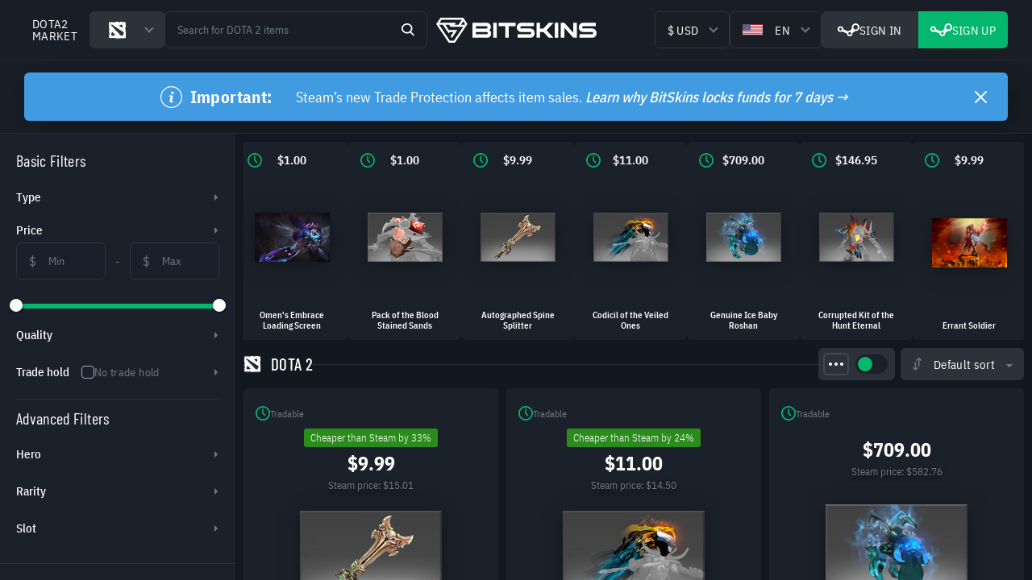

--- FILE ---
content_type: text/html; charset=UTF-8
request_url: https://bitskins.com/market/dota2/skin/9337/auspicious-bite-of-the-slithereen-knight-off-hand
body_size: 1662
content:
<!DOCTYPE html>
<html lang="en">
<head>
  <meta charset="UTF-8" />

  <title>Auspicious Bite of the Slithereen Knight - Off-Hand | View Listings on BitSkins Market</title>
  <meta name="description" content="Explore the market for DOTA2 skins on BitSkins. View all user-listed skins, compare prices, and securely buy or sell your DOTA2 items. Find the best deals and rarest skins today!">
  <meta name="keywords" content="BitSkins, in-game items, gaming market, digital skins, secure skin transactions, skin trading, CS2 skins, buy CS2 skins, sell CS2 skins, Dota 2 skins, buy Dota 2 skins, sell Dota 2 skins">
  <meta name="author" content="BitSkins">

  <link rel="apple-touch-icon" sizes="180x180" href="/favicon/apple-touch-icon.png">
  <link rel="icon" type="image/png" sizes="32x32" href="/favicon/favicon-32x32.png">
  <link rel="icon" type="image/png" sizes="16x16" href="/favicon/favicon-16x16.png">
  <meta name="msapplication-TileColor" content="#121720">
  <meta name="msapplication-config" content="/favicon/browserconfig.xml">
  <meta name="theme-color" content="#121720">
  <link rel="icon" href="/favicon.ico">

  <meta property="og:title" content="Auspicious Bite of the Slithereen Knight - Off-Hand | View Listings on BitSkins Market">
  <meta property="og:description" content="Explore the market for DOTA2 skins on BitSkins. View all user-listed skins, compare prices, and securely buy or sell your DOTA2 items. Find the best deals and rarest skins today!">
  <meta property="og:type" content="website">
  <meta property="og:image" content="https://steamcommunity-a.akamaihd.net/economy/image/class/730/340910357">
  <meta property="og:image:width" content="1200">
  <meta property="og:image:height" content="627">
  <meta property="og:url" content="https://bitskins.com/market/dota2/skin/9337/auspicious-bite-of-the-slithereen-knight-off-hand">

  <meta name="twitter:card" content="summary_large_image">
  <meta name="twitter:site" content="@BitSkinsCom">
  <meta name="twitter:creator" content="@BitSkinsCom">
  <meta name="twitter:title" content="Auspicious Bite of the Slithereen Knight - Off-Hand | View Listings on BitSkins Market">
  <meta name="twitter:description" content="Explore the market for DOTA2 skins on BitSkins. View all user-listed skins, compare prices, and securely buy or sell your DOTA2 items. Find the best deals and rarest skins today!">
  <meta name="twitter:image" content="https://steamcommunity-a.akamaihd.net/economy/image/class/730/340910357">
  <meta name="twitter:domain" content="bitskins.com">
  <meta name="twitter:url" content="https://bitskins.com/market/dota2/skin/9337/auspicious-bite-of-the-slithereen-knight-off-hand">

  <meta name="viewport" content="width=device-width, initial-scale=1.0" />

  <link rel="preconnect" href="https://api.bitskins.com" crossorigin>
  <link rel="preconnect" href="wss://ws.bitskins.com" crossorigin>
  <link rel="preconnect" href="https://ss.bitskins.com" crossorigin>
  <link rel="preconnect" href="https://www.googletagmanager.com" crossorigin>
  <link rel="preconnect" href="https://www.google-analytics.com" crossorigin>
  <link rel="preconnect" href="https://connect.facebook.net" crossorigin>
  <link rel="preconnect" href="https://steamcommunity-a.akamaihd.net" crossorigin>
  <link rel="canonical" href="https://bitskins.com/market/dota2/skin/9337/auspicious-bite-of-the-slithereen-knight-off-hand" />
  <link rel="alternate" hreflang="en" href="https://bitskins.com/market/dota2/skin/9337/auspicious-bite-of-the-slithereen-knight-off-hand" />
  <link rel="alternate" hreflang="pl" href="https://bitskins.com/pl/market/dota2/skin/9337/auspicious-bite-of-the-slithereen-knight-off-hand" />
  <link rel="alternate" hreflang="zh" href="https://bitskins.com/zh/market/dota2/skin/9337/auspicious-bite-of-the-slithereen-knight-off-hand" />
  <link rel="alternate" hreflang="ru" href="https://bitskins.com/ru/market/dota2/skin/9337/auspicious-bite-of-the-slithereen-knight-off-hand" />
  <link rel="alternate" hreflang="fr" href="https://bitskins.com/fr/market/dota2/skin/9337/auspicious-bite-of-the-slithereen-knight-off-hand" />
  <link rel="alternate" hreflang="de" href="https://bitskins.com/de/market/dota2/skin/9337/auspicious-bite-of-the-slithereen-knight-off-hand" />
  <link rel="alternate" hreflang="pt" href="https://bitskins.com/pt/market/dota2/skin/9337/auspicious-bite-of-the-slithereen-knight-off-hand" />
  <link rel="alternate" hreflang="es" href="https://bitskins.com/es/market/dota2/skin/9337/auspicious-bite-of-the-slithereen-knight-off-hand" />
  <link rel="alternate" hreflang="id" href="https://bitskins.com/id/market/dota2/skin/9337/auspicious-bite-of-the-slithereen-knight-off-hand" />
  <link rel="alternate" hreflang="hi" href="https://bitskins.com/hi/market/dota2/skin/9337/auspicious-bite-of-the-slithereen-knight-off-hand" />
  <link rel="alternate" hreflang="ar" href="https://bitskins.com/ar/market/dota2/skin/9337/auspicious-bite-of-the-slithereen-knight-off-hand" />
  <link rel="alternate" hreflang="ja" href="https://bitskins.com/ja/market/dota2/skin/9337/auspicious-bite-of-the-slithereen-knight-off-hand" />
  <style>
      html, body { background-color: #121720; color: #fff; margin: 0; height: 100% }
  </style>
  <!--head-->
  
  
</head>
<body>
  <div id="app">
      <style>body { border-top: #191E26 75px solid; position: relative; box-sizing: border-box; } body::before { position: absolute; left: calc(50% - 100px); top: -53px; content: ''; /* content: url(/img/logo.svg); */ } @media (max-width: 767px) { body { border-bottom: #191e26 50px solid; } }</style>
  </div>
  <noscript>
      <div style="font-size: 24px">BitSkins</div>
      <div>You need to enable JavaScript</div>
      <iframe src="https://www.googletagmanager.com/ns.html?id=GTM-W5MVH5G" height="0" width="0" style="display:none;visibility:hidden"></iframe>
      <img height="1" width="1" style="display:none" src="https://www.facebook.com/tr?id=1095893071426584&ev=PageView&noscript=1" alt="" />
  </noscript>
  <link rel="preload" href="/assets/index-DBo8RGvo.css" as="style" onload="this.onload=null;this.rel='stylesheet'"><script type="module" crossorigin src="/assets/index-BICFrj2t.js"></script>
  <script defer src="/js/script.js"></script>
  <script defer src="/js/fungerprunt.js"></script>
  <script defer src="/js/more.js"></script>
  <link rel="preload" href="/font/index.css" as="style" onload="this.onload=null;this.rel='stylesheet'">
<script defer src="https://static.cloudflareinsights.com/beacon.min.js/vcd15cbe7772f49c399c6a5babf22c1241717689176015" integrity="sha512-ZpsOmlRQV6y907TI0dKBHq9Md29nnaEIPlkf84rnaERnq6zvWvPUqr2ft8M1aS28oN72PdrCzSjY4U6VaAw1EQ==" data-cf-beacon='{"version":"2024.11.0","token":"82a4c0724a1d4ea485fbedef9f193b1b","server_timing":{"name":{"cfCacheStatus":true,"cfEdge":true,"cfExtPri":true,"cfL4":true,"cfOrigin":true,"cfSpeedBrain":true},"location_startswith":null}}' crossorigin="anonymous"></script>
</body>
</html>


--- FILE ---
content_type: text/css
request_url: https://bitskins.com/font/index.css
body_size: -165
content:
@font-face {
    font-display: swap;
    font-family: 'Barlow Condensed';
    font-style: normal;
    font-weight: 300;
    src: url('../font/barlow-condensed-v12-latin_latin-ext-300.woff2') format('woff2');
}
@font-face {
    font-display: swap;
    font-family: 'Barlow Condensed';
    font-style: normal;
    font-weight: 400;
    src: url('../font/barlow-condensed-v12-latin_latin-ext-regular.woff2') format('woff2');
}
@font-face {
    font-display: swap;
    font-family: 'Barlow Condensed';
    font-style: normal;
    font-weight: 500;
    src: url('../font/barlow-condensed-v12-latin_latin-ext-500.woff2') format('woff2');
}
@font-face {
    font-display: swap;
    font-family: 'Barlow Condensed';
    font-style: normal;
    font-weight: 600;
    src: url('../font/barlow-condensed-v12-latin_latin-ext-600.woff2') format('woff2');
}
@font-face {
    font-display: swap;
    font-family: 'Barlow Condensed';
    font-style: normal;
    font-weight: 700;
    src: url('../font/barlow-condensed-v12-latin_latin-ext-700.woff2') format('woff2');
}
@font-face {
    font-display: swap;
    font-family: 'IBM Plex Sans Condensed';
    font-style: normal;
    font-weight: 300;
    src: url('../font/ibm-plex-sans-condensed-v14-cyrillic-ext_latin_latin-ext-300.woff2') format('woff2');
}
@font-face {
    font-display: swap;
    font-family: 'IBM Plex Sans Condensed';
    font-style: normal;
    font-weight: 400;
    src: url('../font/ibm-plex-sans-condensed-v14-cyrillic-ext_latin_latin-ext-regular.woff2') format('woff2');
}
@font-face {
    font-display: swap;
    font-family: 'IBM Plex Sans Condensed';
    font-style: normal;
    font-weight: 500;
    src: url('../font/ibm-plex-sans-condensed-v14-cyrillic-ext_latin_latin-ext-500.woff2') format('woff2');
}
@font-face {
    font-display: swap;
    font-family: 'IBM Plex Sans Condensed';
    font-style: normal;
    font-weight: 600;
    src: url('../font/ibm-plex-sans-condensed-v14-cyrillic-ext_latin_latin-ext-600.woff2') format('woff2');
}
@font-face {
    font-display: swap;
    font-family: 'IBM Plex Sans Condensed';
    font-style: normal;
    font-weight: 700;
    src: url('../font/ibm-plex-sans-condensed-v14-cyrillic-ext_latin_latin-ext-700.woff2') format('woff2');
}


--- FILE ---
content_type: text/css
request_url: https://bitskins.com/assets/TrustPilot-CyVEYwFx.css
body_size: -353
content:
.trustpilot-placeholder[data-v-f85917b0]{z-index:1}


--- FILE ---
content_type: application/javascript
request_url: https://bitskins.com/assets/BamWrapper-BeFtCVqe.js
body_size: 131
content:
import{_ as i}from"./BamError-oPAWlA0K.js";import{o as l,c as t,n as o,af as r,d as m,t as u,i as s,b as c}from"./index-BICFrj2t.js";const y={key:0,class:"base-label"},k={__name:"BamWrapper",props:{label:{type:String,default:null},error:{type:Object,default:null},keepSpace:{type:Boolean,default:!0},reset:{type:Boolean},value:{type:null,default:null},resetField:{type:Function,default:void 0},empty:{type:Boolean,default:!1}},setup(e){return(a,n)=>(l(),t("div",{class:o(["form-element base-wrapper",{error:e.error}])},[e.label||e.reset&&e.value||e.empty?(l(),t("div",{key:0,class:o(["base-wrapper-line",{empty:e.empty}])},[e.label||e.empty?(l(),t("label",y,[r(a.$slots,"label",{},()=>[m(u(e.label||"")+" ",1),e.reset&&e.value?(l(),t("div",{key:0,class:"base-reset",onClick:n[0]||(n[0]=(...d)=>e.resetField&&e.resetField(...d))},u(a.$t("market.reset")),1)):s("",!0)])])):s("",!0),r(a.$slots,"extras")],2)):s("",!0),r(a.$slots,"default"),c(i,{"keep-space":e.keepSpace,error:a.$to(e.error)},null,8,["keep-space","error"])],2))}};export{k as _};
//# sourceMappingURL=BamWrapper-BeFtCVqe.js.map


--- FILE ---
content_type: image/svg+xml
request_url: https://bitskins.com/assets/btc-D-ksbb8q.svg
body_size: 378
content:
<svg id="Group_3512" data-name="Group 3512" xmlns="http://www.w3.org/2000/svg" width="15.728" height="21.766" viewBox="0 0 15.728 21.766"><g id="bitcoin-logo" transform="translate(0 0)"><path id="Path_708" data-name="Path 708" d="M81 11.419a3.928 3.928.0 00-2.289-1.347A3.1 3.1.0 0080.426 6.7a3.336 3.336.0 00-.478-1.5 3 3 0 00-1.079-1.02 5.941 5.941.0 00-1.478-.589A11.662 11.662.0 0075.559 3.3V0H73.545V3.2q-.523.0-1.6.026V0H69.935V3.3q-.432.013-1.269.013L65.893 3.3V5.442h1.452a1.039 1.039.0 011.164.889v3.754a1.33 1.33.0 01.209.013h-.209v5.258a.7.7.0 01-.759.667H66.3l-.406 2.394h2.616q.249.0.719.006t.706.007v3.335H71.95v-3.3q.549.013 1.6.013v3.283H75.56V18.43a15.66 15.66.0 001.9-.2 7.745 7.745.0 001.589-.452 4.289 4.289.0 001.269-.765 3.611 3.611.0 00.844-1.164 4.949 4.949.0 00.425-1.635A3.875 3.875.0 0081 11.419zM71.988 5.585l.517-.007.706-.013q.281-.006.759.033a7.217 7.217.0 01.8.1 4.481 4.481.0 01.719.216 1.95 1.95.0 01.628.366 1.817 1.817.0 01.4.549 1.715 1.715.0 01.164.765 1.82 1.82.0 01-.118.667 1.257 1.257.0 01-.353.5 3.579 3.579.0 01-.484.353 2.216 2.216.0 01-.634.242q-.386.092-.673.144a5.514 5.514.0 01-.719.072q-.432.02-.654.026t-.608.0L71.989 9.6V5.585h0zm5.5 8.908a1.859 1.859.0 01-.32.524 1.816 1.816.0 01-.517.392 4.43 4.43.0 01-.621.275 5 5 0 01-.726.183q-.426.079-.746.111t-.765.052q-.445.019-.693.019t-.628-.007l-.484-.006V11.615q.1.0.621-.013t.844-.013q.327.0.9.039a7.713 7.713.0 01.968.117 6.364 6.364.0 01.857.242 2.484 2.484.0 01.752.4 1.963 1.963.0 01.484.6 1.869 1.869.0 01.072 1.5z" transform="translate(-65.893)" fill="#fff"/></g></svg>

--- FILE ---
content_type: image/svg+xml
request_url: https://bitskins.com/assets/youtube-CnFJsIf9.svg
body_size: -70
content:
<svg xmlns="http://www.w3.org/2000/svg" width="19.907" height="14.001" viewBox="0 0 19.907 14.001"><path id="Path_8843" data-name="Path 8843" d="M417.291 385.3a4.31 4.31.0 00-.792-1.976 2.847 2.847.0 00-1.995-.843c-2.786-.2-6.965-.2-6.965-.2h-.008s-4.179.0-6.965.2a2.849 2.849.0 00-1.995.843 4.31 4.31.0 00-.791 1.976 30.093 30.093.0 00-.2 3.222v1.51a30.093 30.093.0 00.2 3.222 4.311 4.311.0 00.791 1.976 3.377 3.377.0 002.2.85c1.593.153 6.768.2 6.768.2s4.183-.006 6.969-.208a2.848 2.848.0 001.995-.843 4.311 4.311.0 00.792-1.976 30.147 30.147.0 00.2-3.222v-1.51A30.148 30.148.0 00417.291 385.3zm-11.811 6.562v-5.594l5.379 2.807z" transform="translate(-397.582 -382.275)" fill="#04b76f"/></svg>

--- FILE ---
content_type: image/svg+xml
request_url: https://bitskins.com/assets/x-DZq_8eE1.svg
body_size: 156
content:
<svg xmlns="http://www.w3.org/2000/svg" width="12.038" height="12.038" viewBox="0 0 12.038 12.038">
  <path id="Path_9626" data-name="Path 9626" d="M268.07,145.961h-.353a1.467,1.467,0,0,1-.552-.4q-2.2-2.2-4.4-4.4c-.032-.032-.066-.063-.112-.106-.038.044-.066.082-.1.115q-2.209,2.21-4.418,4.421a1.4,1.4,0,0,1-.527.375h-.353a.791.791,0,0,1-.419-.265,3.3,3.3,0,0,1-.192-.37v-.259a1.185,1.185,0,0,1,.369-.571q2.226-2.219,4.447-4.443a1.037,1.037,0,0,1,.138-.094c-.07-.056-.111-.082-.144-.115q-2.219-2.217-4.438-4.435a1.218,1.218,0,0,1-.372-.57v-.259a.812.812,0,0,1,.371-.528,2.437,2.437,0,0,1,.358-.131h.094a1.162,1.162,0,0,1,.679.405q2.206,2.216,4.421,4.424c.03.03.061.058.119.113a.83.83,0,0,1,.083-.121q2.206-2.208,4.411-4.416a1.159,1.159,0,0,1,.679-.405h.094a3.02,3.02,0,0,1,.424.178.791.791,0,0,1,.305.48v.259a1.239,1.239,0,0,1-.379.578q-2.222,2.215-4.439,4.434a.76.76,0,0,1-.135.083c.072.061.107.087.137.117q2.223,2.222,4.446,4.443a1.2,1.2,0,0,1,.369.572v.259A.858.858,0,0,1,268.07,145.961Z" transform="translate(-256.643 -133.923)" fill="#fff" fill-rule="evenodd"/>
</svg>


--- FILE ---
content_type: application/javascript
request_url: https://bitskins.com/assets/checkmark-CyCngB2c.js
body_size: -356
content:
const s="/assets/checkmark-81sXZyzj.svg";export{s as _};
//# sourceMappingURL=checkmark-CyCngB2c.js.map


--- FILE ---
content_type: image/svg+xml
request_url: https://bitskins.com/assets/error--voM68Rf.svg
body_size: 544
content:
<svg id="Group_3926" data-name="Group 3926" xmlns="http://www.w3.org/2000/svg" width="40.182" height="48.229" viewBox="0 0 40.182 48.229">
  <path id="Path_13612" data-name="Path 13612" d="M1364.152,556.687h.754a1.585,1.585,0,0,0,.208.095q8.547,2.5,17.094,5a2.974,2.974,0,0,1,2.408,3.153q.005,12.217,0,24.434a8.434,8.434,0,0,1-4.394,7.693q-5.77,3.409-11.553,6.8a2.2,2.2,0,0,1-.463.226c-.94.284-1.883.556-2.825.832h-1.7a3.339,3.339,0,0,0-.358-.092,8.91,8.91,0,0,1-3.256-1.153q-5.407-3.192-10.822-6.37a13.208,13.208,0,0,1-1.311-.827,8.528,8.528,0,0,1-3.494-7.153q0-12.17,0-24.34a2.987,2.987,0,0,1,2.408-3.2q6.18-1.805,12.36-3.611C1360.86,557.685,1362.5,557.182,1364.152,556.687Zm17.619,20.9h.021c0-4.16,0-8.32.009-12.48a.552.552,0,0,0-.478-.647c-5.479-1.586-10.95-3.194-16.429-4.782a1.457,1.457,0,0,0-.77.013c-5.433,1.573-10.861,3.166-16.3,4.734a.662.662,0,0,0-.571.774q.022,11.938.011,23.876c0,.282,0,.565.021.847a5.462,5.462,0,0,0,2.709,4.537q5.851,3.507,11.764,6.909a5.323,5.323,0,0,0,5.53,0q5.919-3.389,11.764-6.909a5.213,5.213,0,0,0,2.7-4.536C1381.816,585.811,1381.771,581.7,1381.771,577.585Z" transform="translate(-1344.44 -556.687)" fill="#fff" fill-rule="evenodd"/>
  <path id="Path_13613" data-name="Path 13613" d="M1424.4,650.355a12.1,12.1,0,1,1-12.085,12.12A12.137,12.137,0,0,1,1424.4,650.355Zm9.285,12.091a9.272,9.272,0,1,0-9.22,9.289A9.3,9.3,0,0,0,1433.686,662.445Z" transform="translate(-1404.324 -639.327)" fill="#fff" fill-rule="evenodd"/>
  <path id="Path_13614" data-name="Path 13614" d="M1481.876,721.476c-.683.707-1.295,1.355-1.923,1.987a1.407,1.407,0,0,1-2.369-.76,1.416,1.416,0,0,1,.463-1.316l1.842-1.831c-.662-.661-1.3-1.3-1.94-1.935a1.412,1.412,0,1,1,1.922-2.065c.346.319.671.659,1,1s.628.656.984,1.029c.586-.586,1.135-1.137,1.686-1.686a6.675,6.675,0,0,1,.544-.519,1.388,1.388,0,0,1,1.878.119,1.361,1.361,0,0,1,.064,1.877c-.535.593-1.116,1.145-1.683,1.708-.144.143-.313.26-.523.431.672.668,1.293,1.258,1.878,1.883a2.142,2.142,0,0,1,.5.823,1.388,1.388,0,0,1-2.3,1.337C1483.238,722.908,1482.608,722.229,1481.876,721.476Z" transform="translate(-1461.79 -696.417)" fill="#fff" fill-rule="evenodd"/>
</svg>


--- FILE ---
content_type: image/svg+xml
request_url: https://bitskins.com/assets/kinguin-C-htI4Pm.svg
body_size: 6629
content:
<?xml version="1.0" encoding="utf-8"?>
<!-- Generator: Adobe Illustrator 16.0.0, SVG Export Plug-In . SVG Version: 6.00 Build 0)  -->
<!DOCTYPE svg PUBLIC "-//W3C//DTD SVG 1.1//EN" "http://www.w3.org/Graphics/SVG/1.1/DTD/svg11.dtd">
<svg version="1.1" id="payment_4_" xmlns="http://www.w3.org/2000/svg" xmlns:xlink="http://www.w3.org/1999/xlink" x="0px" y="0px"
	 width="48.079px" height="15.563px" viewBox="0 0 48.079 15.563" enable-background="new 0 0 48.079 15.563" xml:space="preserve">
<g id="_4D_-_horizontal_-_dark_-_monochromatic">
	<g id="kor_wysoka">
		<path fill="#FFFFFF" d="M7.278,3.973c0,0.309-0.871,0.56-1.945,0.56s-1.945-0.251-1.945-0.56L2.904,1.169l1.449,1.402l0.964-2.335
			l0.967,2.337l1.449-1.402L7.278,3.973z"/>
		<path fill="#FFFFFF" d="M4.533,1.59L4.125,0.959l-0.31,0.776c0.23,0.223,0.422,0.408,0.471,0.455
			C4.31,2.134,4.408,1.894,4.533,1.59z"/>
		<path fill="#FFFFFF" d="M6.824,1.735L6.515,0.959L6.104,1.59C6.23,1.895,6.33,2.134,6.352,2.189
			C6.401,2.144,6.592,1.958,6.824,1.735z"/>
		<path fill="#FFFFFF" d="M9.096,7.407c0.287,0.828,1.319,1.833,1.371,3.57c0.012,0.431-0.103,1.003-0.36,1.582
			c0.397-0.615,0.553-1.24,0.537-1.758C10.59,9.126,9.646,8.158,9.342,7.36C8.83,6.019,8.285,4.925,7.455,4.259
			C7.447,4.268,7.439,4.279,7.43,4.287C8.151,4.985,8.637,6.08,9.096,7.407z"/>
		<path fill="#FFFFFF" d="M0.211,10.977c0.053-1.736,1.083-2.742,1.371-3.57c0.461-1.336,0.952-2.438,1.683-3.136
			C3.257,4.262,3.25,4.251,3.244,4.242C2.4,4.908,1.851,6.008,1.336,7.361C1.03,8.159,0.09,9.128,0.034,10.802
			c-0.017,0.513,0.137,1.131,0.524,1.741C0.309,11.966,0.199,11.405,0.211,10.977z"/>
		<path fill="#FFFFFF" d="M7.614,7.825c0.21-0.31,0.337-0.728,0.337-1.19c0-0.934-0.524-1.694-1.179-1.725c-0.013,0-0.027,0-0.038,0
			H6.729c-0.016,0-0.031,0-0.047,0.002L6.666,4.914c-0.011,0-0.022,0.001-0.032,0.002L6.615,4.919
			C6.602,4.921,6.589,4.922,6.577,4.925C6.565,4.927,6.559,4.928,6.551,4.931C6.543,4.933,6.535,4.934,6.527,4.936L6.502,4.943
			L6.484,4.948C6.45,4.957,6.417,4.969,6.385,4.983L6.379,4.985C6.096,5.106,5.855,5.37,5.701,5.719
			c-0.08,0.182-0.134,0.373-0.162,0.57l0,0c0,0.002,0,0.003,0,0.004C5.477,6.261,5.409,6.244,5.34,6.242H5.338H5.314H5.313
			c-0.06,0.006-0.118,0.023-0.17,0.05C5.115,6.104,5.064,5.921,4.992,5.746L4.989,5.742C4.812,5.327,4.514,5.026,4.164,4.938l0,0
			C4.129,4.929,4.094,4.922,4.059,4.917H4.054c-0.015-0.001-0.03-0.003-0.045-0.003H4c-0.017,0-0.034-0.002-0.051-0.002
			c-0.018,0-0.028,0-0.041,0.002l0,0c-0.655,0.031-1.18,0.791-1.18,1.724c0,0.462,0.128,0.88,0.337,1.191
			C2.237,8.906,1.51,10.454,1.51,12.062c0,1.362,0.457,2.199,1.156,2.673c0.051,0.033,0.104,0.065,0.158,0.097
			c0.026,0.016,0.054,0.031,0.081,0.045l0,0c1.604,0.865,3.271,0.864,4.872,0l0,0c0.024-0.013,0.048-0.025,0.072-0.04l0.008-0.004
			c0.017-0.01,0.035-0.021,0.052-0.032c0.007-0.003,0.014-0.007,0.02-0.012c0.744-0.46,1.242-1.31,1.242-2.727
			C9.168,10.453,8.444,8.907,7.614,7.825z M3.789,6.525C3.586,6.634,3.499,6.852,3.43,6.728S3.407,6.296,3.609,6.184
			s0.485,0.019,0.553,0.144C4.231,6.451,3.99,6.413,3.789,6.525z M5.32,7.767c-0.165,0-0.298-0.153-0.298-0.24
			c0-0.086,0.116-0.129,0.283-0.129c0.166,0,0.314,0.043,0.314,0.129C5.619,7.613,5.485,7.767,5.32,7.767z M5.313,7.295
			c-0.412,0-0.736,0.371-0.736,0.017c0-0.353,0.332-0.979,0.743-0.979c0.411,0,0.743,0.625,0.743,0.979
			c0,0.353-0.339-0.018-0.75-0.018V7.295z M7.209,6.729C7.142,6.852,7.052,6.635,6.851,6.525C6.65,6.416,6.408,6.451,6.477,6.328
			C6.545,6.204,6.828,6.074,7.03,6.184C7.232,6.295,7.278,6.603,7.209,6.729L7.209,6.729z"/>
	</g>
	<path fill="#FFFFFF" d="M13.675,8.405V8.363c0.094-0.038,0.178-0.1,0.242-0.181c0.061-0.077,0.096-0.171,0.099-0.268
		c0.006-0.343,0.006-0.858,0.006-1.539c0-0.26-0.003-0.528-0.01-0.802c-0.007-0.274-0.017-0.536-0.034-0.787
		c-0.007-0.11-0.034-0.217-0.081-0.318c-0.046-0.092-0.135-0.176-0.259-0.254V4.177c0.26,0.019,0.472,0.027,0.623,0.027
		c0.142,0,0.348-0.008,0.617-0.027v0.037c-0.103,0.045-0.185,0.127-0.23,0.231c-0.046,0.116-0.074,0.238-0.081,0.363
		c-0.02,0.188-0.029,0.499-0.029,0.922v0.458c0.259-0.229,0.518-0.463,0.769-0.701c0.252-0.238,0.469-0.461,0.646-0.665
		c0.063-0.077,0.121-0.16,0.167-0.247c0.041-0.071,0.063-0.151,0.065-0.232c-0.001-0.054-0.017-0.106-0.043-0.152l0.036-0.037
		c0.196,0.025,0.391,0.037,0.588,0.037c0.091,0,0.25-0.006,0.475-0.02c0.06-0.006,0.125-0.009,0.188-0.017l-0.044,0.037
		c-0.167,0.054-0.326,0.133-0.472,0.234c-0.167,0.11-0.326,0.231-0.479,0.36c-0.171,0.151-0.35,0.313-0.538,0.488
		c-0.189,0.172-0.412,0.378-0.663,0.616c-0.015,0.013-0.034,0.035-0.059,0.061c0.159,0.192,0.428,0.487,0.801,0.883
		c0.164,0.175,0.286,0.306,0.364,0.392c0.333,0.364,0.603,0.631,0.813,0.802c0.207,0.176,0.414,0.258,0.617,0.258
		c0.061,0.001,0.121-0.007,0.181-0.021c0.025-0.008,0.051-0.012,0.078-0.013c0.038,0,0.06,0.011,0.06,0.034
		c0,0.024-0.068,0.059-0.204,0.102C17.74,8.43,17.587,8.45,17.437,8.448c-0.302,0-0.542-0.06-0.724-0.184
		c-0.182-0.124-0.394-0.316-0.63-0.583c-0.097-0.107-0.164-0.184-0.201-0.226l-0.19-0.219c-0.387-0.434-0.682-0.744-0.896-0.928
		l-0.036,0.028c-0.095,0.099-0.171,0.169-0.224,0.217c0,0.2,0.009,0.498,0.029,0.894c0.003,0.14,0.01,0.284,0.014,0.427
		c0.014,0.237,0.13,0.399,0.346,0.488v0.042c-0.216-0.02-0.433-0.031-0.65-0.029C14.076,8.375,13.875,8.386,13.675,8.405z"/>
	<path fill="#FFFFFF" d="M19.402,8.416V8.373c0.096-0.038,0.18-0.102,0.241-0.184c0.061-0.075,0.097-0.169,0.102-0.266
		c0.005-0.346,0.006-0.857,0.006-1.541c0-0.262-0.004-0.526-0.011-0.798c-0.005-0.272-0.019-0.534-0.032-0.787
		c-0.007-0.113-0.034-0.224-0.08-0.327c-0.043-0.093-0.134-0.179-0.263-0.254V4.189c0.263,0.017,0.472,0.029,0.627,0.029
		c0.082,0,0.204-0.004,0.368-0.013c0.083-0.01,0.166-0.016,0.248-0.016v0.029c-0.102,0.046-0.185,0.129-0.229,0.232
		c-0.048,0.116-0.076,0.238-0.085,0.362c-0.017,0.187-0.029,0.476-0.029,0.872v0.681c0,0.341,0.013,0.85,0.046,1.524
		c0.005,0.106,0.039,0.206,0.097,0.293c0.063,0.086,0.15,0.152,0.25,0.188v0.043h-0.023c-0.291-0.02-0.5-0.028-0.629-0.028
		C19.855,8.385,19.654,8.396,19.402,8.416z"/>
	<path fill="#FFFFFF" d="M26.026,4.177c0.083,0.013,0.166,0.02,0.249,0.022c0.139,0,0.345-0.009,0.611-0.028v0.034
		c-0.101,0.048-0.182,0.132-0.226,0.236c-0.049,0.115-0.077,0.237-0.083,0.361c-0.021,0.181-0.027,0.47-0.027,0.866v0.684
		c0,0.126-0.004,0.31-0.01,0.546c-0.006,0.329-0.01,0.563-0.01,0.692c0,0.164,0.004,0.358,0.02,0.582c0,0.052,0,0.107,0.004,0.168
		c0.004,0.039,0.008,0.061,0.008,0.069c0,0.068-0.021,0.104-0.06,0.104c-0.023,0-0.083-0.05-0.176-0.152L23.109,5.12h-0.034
		c-0.013,0.137-0.019,0.275-0.017,0.414c0,0.097,0.004,0.238,0.012,0.431c0.001,0.178,0.001,0.307,0,0.393
		c0,0.448,0.01,0.956,0.035,1.52c0.006,0.108,0.041,0.21,0.099,0.302c0.055,0.084,0.141,0.143,0.256,0.184v0.047
		c-0.219-0.021-0.438-0.032-0.66-0.029c-0.099,0-0.192,0.005-0.28,0.012c-0.039,0.005-0.077,0.007-0.116,0.008V8.36
		c0.093-0.04,0.173-0.104,0.239-0.181c0.062-0.076,0.094-0.171,0.092-0.269c0.01-0.345,0.017-0.856,0.017-1.54
		c0-0.053,0.004-0.225,0.011-0.518V5.302c0-0.243-0.004-0.417-0.011-0.53V4.734c-0.008-0.103-0.04-0.203-0.096-0.291
		c-0.051-0.089-0.143-0.172-0.266-0.244l-0.019-0.045h0.044c0.108,0.008,0.206,0.011,0.297,0.022
		c0.087,0.003,0.172,0.009,0.249,0.009l3.222,3.312h0.037c0.007-0.25,0.007-0.631,0.007-1.14c0-0.264-0.004-0.528-0.009-0.8
		c-0.008-0.272-0.021-0.534-0.035-0.786V4.756c-0.01-0.131-0.029-0.238-0.071-0.323c-0.031-0.084-0.115-0.164-0.237-0.235V4.154
		C25.913,4.162,25.964,4.168,26.026,4.177z"/>
	<path fill="#FFFFFF" d="M32.597,8.068c-0.002,0.028-0.018,0.054-0.039,0.07c-0.036,0.009-0.107,0.029-0.212,0.058
		c-0.085,0.019-0.169,0.043-0.248,0.071c-0.199,0.075-0.407,0.126-0.621,0.156c-0.233,0.031-0.471,0.045-0.704,0.044
		c-0.324,0.001-0.646-0.057-0.946-0.17c-0.291-0.104-0.558-0.261-0.791-0.459c-0.224-0.189-0.406-0.422-0.532-0.687
		c-0.123-0.257-0.188-0.541-0.188-0.827c-0.002-0.292,0.063-0.581,0.187-0.845c0.124-0.271,0.301-0.513,0.524-0.71
		c0.241-0.209,0.517-0.372,0.814-0.479c0.331-0.119,0.679-0.177,1.029-0.174c0.131,0,0.281,0.009,0.443,0.025
		c0.164,0.016,0.353,0.044,0.56,0.079c0.063,0.013,0.123,0.032,0.183,0.057c0.108,0.039,0.188,0.06,0.247,0.06
		c0.058,0,0.113-0.005,0.166-0.008c0.026-0.004,0.046-0.008,0.06-0.008c0.012,0,0.023,0.011,0.023,0.037v0.051
		c-0.008,0.039-0.01,0.077-0.01,0.116c0,0.04,0.002,0.113,0.01,0.219c0.005,0.081,0.005,0.145,0.005,0.188
		c0.002,0.036,0,0.071-0.005,0.106c-0.008,0.036-0.016,0.056-0.029,0.056s-0.05-0.035-0.104-0.101
		c-0.069-0.093-0.146-0.181-0.229-0.26c-0.083-0.076-0.177-0.136-0.279-0.178c-0.271-0.12-0.576-0.184-0.924-0.184
		c-0.289-0.003-0.578,0.042-0.854,0.135c-0.239,0.081-0.461,0.211-0.648,0.382c-0.177,0.162-0.316,0.358-0.41,0.577
		c-0.097,0.229-0.145,0.474-0.143,0.722c0,0.26,0.05,0.518,0.146,0.759c0.098,0.241,0.229,0.463,0.406,0.656
		c0.17,0.192,0.38,0.347,0.611,0.453c0.231,0.109,0.486,0.166,0.742,0.165c0.16-0.003,0.318-0.025,0.475-0.064
		c0.182-0.043,0.382-0.105,0.611-0.176c0.05-0.014,0.091-0.051,0.111-0.1c0.021-0.061,0.031-0.126,0.035-0.19l0.008-0.042
		c-0.004-0.074-0.008-0.182-0.016-0.328c-0.004-0.146-0.01-0.25-0.014-0.322c-0.01-0.157-0.036-0.272-0.071-0.345
		c-0.04-0.075-0.129-0.149-0.264-0.228V6.388c0.264,0.019,0.474,0.03,0.624,0.03c0.104-0.002,0.205-0.01,0.309-0.024
		c0.106-0.007,0.191-0.013,0.245-0.013l-0.006,0.037c-0.091,0.035-0.162,0.109-0.19,0.201c-0.035,0.116-0.055,0.236-0.059,0.357
		v0.042c-0.015,0.161-0.022,0.302-0.028,0.426c0,0.124,0,0.294,0,0.52C32.607,7.999,32.603,8.033,32.597,8.068z"/>
	<path fill="#FFFFFF" d="M35.773,8.434c-0.182-0.027-0.36-0.083-0.524-0.169c-0.168-0.083-0.301-0.216-0.405-0.389
		c-0.104-0.173-0.156-0.4-0.164-0.674c-0.002-0.18-0.006-0.354-0.006-0.522c-0.006-0.118-0.009-0.207-0.009-0.27
		c0-0.121,0.003-0.311,0.009-0.574c0.006-0.263,0.006-0.466,0.006-0.603c0-0.192-0.002-0.337-0.006-0.427
		c-0.009-0.112-0.038-0.22-0.086-0.319c-0.045-0.093-0.128-0.178-0.255-0.256V4.194c0.264,0.021,0.469,0.029,0.621,0.029
		c0.083,0,0.206-0.003,0.368-0.015c0.113-0.007,0.194-0.014,0.25-0.014V4.23c-0.102,0.044-0.185,0.128-0.229,0.233
		c-0.049,0.117-0.077,0.239-0.087,0.365c-0.016,0.178-0.029,0.465-0.029,0.863v0.682c0,0.106,0.002,0.212,0.006,0.314
		c0.006,0.102,0.01,0.247,0.018,0.424c0.004,0.241,0.042,0.431,0.111,0.579c0.053,0.132,0.146,0.248,0.259,0.333
		c0.111,0.074,0.233,0.125,0.362,0.154c0.146,0.025,0.295,0.04,0.443,0.039c0.195,0.003,0.388-0.012,0.582-0.043
		c0.142-0.026,0.276-0.084,0.394-0.171c0.11-0.085,0.195-0.208,0.257-0.376c0.062-0.161,0.095-0.376,0.109-0.638
		c0.002-0.201,0.002-0.401,0.002-0.603c0-0.045,0.004-0.194,0.01-0.444V5.483c0-0.165-0.006-0.391-0.012-0.684
		c-0.011-0.149-0.036-0.264-0.085-0.341c-0.048-0.076-0.148-0.155-0.303-0.232V4.189c0.049,0,0.101,0.002,0.15,0.007
		c0.13,0.008,0.229,0.016,0.298,0.016c0.133,0,0.339-0.008,0.618-0.023v0.037c-0.115,0.052-0.198,0.121-0.242,0.202
		c-0.043,0.082-0.07,0.213-0.083,0.392c-0.004,0.245-0.01,0.479-0.012,0.708v1.065c-0.008,0.12-0.01,0.196-0.01,0.225
		c0,0.374-0.044,0.672-0.125,0.896c-0.083,0.227-0.197,0.391-0.348,0.502c-0.154,0.109-0.331,0.181-0.517,0.21
		c-0.247,0.034-0.491,0.051-0.738,0.047C36.17,8.474,35.973,8.461,35.773,8.434z"/>
	<path fill="#FFFFFF" d="M40.294,8.416V8.373c0.095-0.039,0.176-0.102,0.241-0.184c0.062-0.075,0.096-0.169,0.1-0.266
		c0.006-0.346,0.006-0.857,0.006-1.541c0-0.262,0-0.526-0.01-0.798c-0.008-0.272-0.019-0.534-0.034-0.787
		c-0.004-0.113-0.031-0.224-0.077-0.327c-0.043-0.093-0.133-0.179-0.265-0.254V4.189c0.265,0.017,0.471,0.029,0.623,0.029
		c0.085,0,0.208-0.004,0.372-0.013c0.083-0.01,0.166-0.016,0.247-0.016v0.029c-0.103,0.044-0.186,0.128-0.228,0.232
		c-0.048,0.115-0.077,0.238-0.083,0.362c-0.021,0.187-0.029,0.476-0.029,0.872v0.681c0,0.341,0.016,0.85,0.043,1.524
		c0.008,0.106,0.04,0.205,0.1,0.293c0.061,0.086,0.147,0.152,0.249,0.188v0.043h-0.021c-0.291-0.02-0.501-0.028-0.63-0.028
		C40.746,8.387,40.543,8.396,40.294,8.416z"/>
	<path fill="#FFFFFF" d="M47.185,4.177c0.079,0.013,0.162,0.019,0.243,0.022c0.139,0,0.344-0.009,0.617-0.028v0.034
		c-0.103,0.048-0.186,0.132-0.229,0.236c-0.048,0.115-0.075,0.237-0.083,0.361c-0.018,0.181-0.032,0.47-0.032,0.866v0.684
		c0,0.126,0,0.31-0.006,0.546c0,0.329-0.006,0.563-0.006,0.692c0,0.164,0.004,0.358,0.012,0.582c0,0.052,0.009,0.107,0.009,0.168
		c0.006,0.022,0.01,0.047,0.012,0.069c0,0.068-0.022,0.104-0.062,0.104c-0.025,0-0.079-0.05-0.172-0.152l-3.22-3.241H44.23
		c-0.008,0.093-0.012,0.23-0.012,0.414c0,0.097,0,0.238,0.006,0.431c0.006,0.178,0.006,0.307,0.002,0.393
		c0,0.448,0.01,0.956,0.034,1.52c0.01,0.108,0.041,0.21,0.101,0.302c0.054,0.084,0.141,0.143,0.258,0.184v0.047
		c-0.2-0.021-0.418-0.029-0.661-0.029c-0.1,0-0.194,0.005-0.281,0.012C43.636,8.397,43.599,8.4,43.559,8.4V8.36
		c0.094-0.039,0.177-0.102,0.238-0.181c0.065-0.076,0.099-0.171,0.099-0.269c0.008-0.345,0.012-0.856,0.012-1.54
		c0-0.053,0.004-0.225,0.012-0.518V5.302c0-0.243-0.004-0.417-0.012-0.53V4.734c-0.008-0.103-0.041-0.203-0.093-0.291
		c-0.067-0.102-0.16-0.187-0.271-0.244l-0.012-0.045h0.044c0.106,0.008,0.205,0.011,0.293,0.022
		c0.089,0.003,0.172,0.009,0.249,0.009l3.228,3.312h0.035c0.006-0.25,0.006-0.631,0.006-1.14c0-0.264-0.004-0.528-0.01-0.8
		s-0.02-0.534-0.033-0.786V4.756c-0.006-0.11-0.03-0.219-0.067-0.323c-0.04-0.084-0.117-0.164-0.245-0.235V4.154
		C47.07,4.162,47.122,4.168,47.185,4.177z"/>
	<path fill="#FFFFFF" d="M15.411,13.156c0.003,0.163-0.012,0.325-0.047,0.484c-0.029,0.123-0.093,0.237-0.183,0.327
		c-0.077,0.073-0.169,0.13-0.27,0.164c-0.126,0.043-0.258,0.063-0.39,0.061c-0.286,0-0.504-0.075-0.654-0.225
		c-0.086-0.086-0.148-0.191-0.181-0.309s-0.05-0.277-0.05-0.477h0.451c-0.003,0.1,0.006,0.198,0.025,0.296
		c0.016,0.071,0.05,0.138,0.1,0.19c0.035,0.038,0.077,0.065,0.125,0.084c0.059,0.022,0.121,0.033,0.183,0.032
		c0.064,0.001,0.13-0.009,0.191-0.032c0.049-0.02,0.093-0.049,0.128-0.09c0.049-0.057,0.083-0.125,0.096-0.197
		c0.018-0.1,0.025-0.198,0.024-0.298c0-0.092-0.004-0.183-0.016-0.272c-0.008-0.064-0.027-0.128-0.055-0.186
		c-0.027-0.051-0.064-0.095-0.11-0.128c-0.058-0.04-0.12-0.073-0.186-0.101l-0.423-0.172c-0.084-0.033-0.166-0.077-0.24-0.131
		c-0.066-0.047-0.119-0.109-0.157-0.181c-0.042-0.08-0.07-0.166-0.084-0.255c-0.018-0.12-0.027-0.242-0.025-0.364
		c-0.002-0.149,0.021-0.298,0.071-0.438c0.043-0.125,0.116-0.235,0.211-0.324c0.153-0.144,0.35-0.215,0.59-0.215
		c0.122-0.002,0.243,0.017,0.358,0.056c0.097,0.032,0.186,0.088,0.259,0.159c0.092,0.088,0.159,0.198,0.193,0.321
		c0.038,0.144,0.055,0.292,0.052,0.441H14.95c0.001-0.085-0.005-0.172-0.021-0.257c-0.014-0.071-0.047-0.137-0.094-0.192
		c-0.066-0.083-0.167-0.126-0.303-0.126c-0.058-0.002-0.116,0.009-0.17,0.032c-0.044,0.02-0.085,0.047-0.118,0.083
		c-0.087,0.098-0.131,0.247-0.131,0.445c-0.001,0.078,0.003,0.154,0.012,0.23c0.007,0.056,0.025,0.112,0.053,0.162
		c0.027,0.046,0.065,0.086,0.11,0.114c0.058,0.037,0.117,0.068,0.18,0.095l0.419,0.172c0.095,0.036,0.182,0.087,0.259,0.149
		c0.068,0.057,0.123,0.127,0.162,0.207c0.043,0.089,0.07,0.184,0.082,0.282C15.405,12.902,15.412,13.03,15.411,13.156z"/>
	<path fill="#FFFFFF" d="M17.351,14.156l-0.178-0.878H16.31l-0.178,0.879h-0.471l0.868-3.723h0.434l0.863,3.723L17.351,14.156z
		 M16.744,11.159l-0.351,1.715h0.696L16.744,11.159z"/>
	<path fill="#FFFFFF" d="M18.981,14.156h-0.46l-0.807-3.723h0.499l0.539,2.995l0.544-2.995h0.489L18.981,14.156z"/>
	<path fill="#FFFFFF" d="M20.142,14.156v-3.723h1.438v0.403h-0.989v1.249h0.854v0.403h-0.854v1.264h0.989v0.404L20.142,14.156z"/>
	<path fill="#FFFFFF" d="M24.726,12.293c0,0.298-0.003,0.54-0.011,0.73c-0.004,0.155-0.016,0.311-0.036,0.465
		c-0.013,0.1-0.037,0.197-0.079,0.29c-0.034,0.073-0.079,0.14-0.135,0.199c-0.064,0.071-0.146,0.127-0.236,0.161
		c-0.103,0.04-0.213,0.06-0.323,0.058c-0.11,0.002-0.22-0.018-0.322-0.058c-0.089-0.035-0.169-0.091-0.233-0.161
		c-0.056-0.06-0.102-0.126-0.135-0.199c-0.041-0.093-0.067-0.19-0.08-0.29c-0.02-0.154-0.033-0.31-0.037-0.465
		c-0.007-0.191-0.009-0.434-0.009-0.73s0.002-0.539,0.009-0.729c0.004-0.156,0.017-0.312,0.037-0.466
		c0.012-0.101,0.039-0.198,0.08-0.29c0.033-0.073,0.079-0.142,0.135-0.199c0.064-0.07,0.144-0.126,0.233-0.162
		c0.102-0.039,0.212-0.06,0.322-0.058c0.11-0.002,0.22,0.019,0.323,0.058c0.091,0.035,0.172,0.091,0.236,0.162
		c0.056,0.058,0.101,0.126,0.135,0.199c0.042,0.092,0.066,0.189,0.079,0.29c0.021,0.154,0.032,0.31,0.036,0.466
		C24.723,11.754,24.726,11.996,24.726,12.293z M24.418,12.293c0-0.272-0.001-0.494-0.005-0.666c-0.002-0.141-0.01-0.281-0.026-0.421
		c-0.008-0.085-0.028-0.168-0.055-0.248c-0.022-0.056-0.053-0.109-0.091-0.155c-0.08-0.09-0.192-0.136-0.334-0.136
		c-0.139,0-0.25,0.046-0.33,0.136c-0.039,0.046-0.07,0.1-0.092,0.155c-0.027,0.08-0.047,0.163-0.055,0.248
		c-0.017,0.14-0.024,0.28-0.026,0.421c-0.004,0.172-0.005,0.394-0.005,0.666s0.001,0.494,0.005,0.667
		c0.001,0.141,0.009,0.282,0.026,0.421c0.008,0.084,0.027,0.168,0.055,0.248c0.022,0.056,0.053,0.108,0.092,0.155
		c0.08,0.09,0.191,0.136,0.33,0.136c0.065,0.001,0.132-0.012,0.194-0.038c0.052-0.022,0.101-0.057,0.14-0.098
		c0.039-0.047,0.069-0.1,0.091-0.155c0.027-0.08,0.047-0.164,0.055-0.248c0.016-0.139,0.024-0.28,0.026-0.421
		C24.417,12.787,24.418,12.566,24.418,12.293z"/>
	<path fill="#FFFFFF" d="M26.718,14.156l-1.041-2.902v2.902h-0.309v-3.723h0.309l1.037,2.902v-2.902h0.309v3.722L26.718,14.156z"/>
	<path fill="#FFFFFF" d="M28.756,14.156v-3.723h1.298v0.276h-0.989v1.443h0.853v0.277h-0.853v1.447h0.989v0.278H28.756z"/>
	<path fill="#FFFFFF" d="M31.417,14.156h-0.303l-0.793-3.723h0.34l0.607,3.168l0.605-3.168h0.341L31.417,14.156z"/>
	<path fill="#FFFFFF" d="M32.595,14.156v-3.723h1.296v0.276h-0.987v1.443h0.851v0.277h-0.853v1.447h0.989v0.278H32.595z"/>
	<path fill="#FFFFFF" d="M35.825,14.156l-0.538-1.668h-0.481v1.668h-0.309v-3.723h0.732c0.106,0,0.212,0.012,0.314,0.039
		c0.097,0.027,0.187,0.079,0.258,0.152c0.071,0.074,0.13,0.18,0.172,0.313c0.041,0.136,0.062,0.31,0.062,0.525
		c0,0.289-0.036,0.508-0.115,0.655c-0.071,0.144-0.193,0.254-0.344,0.312l0.581,1.725L35.825,14.156z M35.726,11.463
		c0-0.24-0.034-0.427-0.104-0.558c-0.067-0.13-0.193-0.196-0.382-0.196h-0.434v1.501h0.434c0.188,0,0.314-0.065,0.382-0.194
		C35.692,11.888,35.726,11.702,35.726,11.463L35.726,11.463z"/>
	<path fill="#FFFFFF" d="M37.374,12.595v1.56h-0.309v-1.56l-0.652-2.164h0.34l0.465,1.704l0.472-1.704h0.34L37.374,12.595z"/>
	<path fill="#FFFFFF" d="M40.928,13.361c0.002,0.125-0.019,0.249-0.062,0.367c-0.038,0.098-0.098,0.187-0.173,0.262
		c-0.068,0.068-0.152,0.122-0.243,0.157c-0.199,0.072-0.419,0.068-0.617-0.006c-0.089-0.035-0.168-0.091-0.231-0.162
		c-0.058-0.058-0.103-0.125-0.137-0.197c-0.041-0.095-0.067-0.191-0.079-0.292c-0.021-0.153-0.031-0.309-0.035-0.464
		c-0.01-0.191-0.012-0.434-0.012-0.73s0.002-0.539,0.012-0.729c0.004-0.156,0.014-0.311,0.035-0.466
		c0.012-0.101,0.038-0.198,0.079-0.29c0.034-0.072,0.079-0.141,0.137-0.198c0.063-0.071,0.143-0.126,0.231-0.161
		c0.101-0.042,0.21-0.062,0.322-0.06c0.105-0.002,0.214,0.017,0.314,0.055c0.086,0.034,0.165,0.087,0.227,0.149
		c0.083,0.086,0.14,0.189,0.174,0.3c0.035,0.128,0.056,0.259,0.058,0.391h-0.31c0-0.074-0.006-0.148-0.02-0.222
		c-0.014-0.069-0.037-0.138-0.071-0.198c-0.035-0.059-0.083-0.107-0.141-0.143c-0.071-0.038-0.152-0.058-0.231-0.054
		c-0.141,0-0.251,0.045-0.33,0.135c-0.038,0.047-0.071,0.1-0.093,0.154c-0.028,0.08-0.048,0.163-0.054,0.248
		c-0.018,0.14-0.025,0.28-0.027,0.42c-0.002,0.173-0.004,0.395-0.004,0.667s0.002,0.493,0.004,0.667
		c0.002,0.141,0.01,0.281,0.027,0.42c0.006,0.086,0.025,0.169,0.054,0.249c0.021,0.056,0.055,0.108,0.091,0.155
		c0.081,0.09,0.191,0.136,0.332,0.136c0.125,0.003,0.25-0.051,0.333-0.146c0.087-0.1,0.13-0.237,0.13-0.413v-0.917h-0.463v-0.263
		h0.772V13.361z"/>
	<path fill="#FFFFFF" d="M42.835,14.156l-0.202-1.021h-0.868l-0.2,1.021h-0.332l0.831-3.723h0.286l0.817,3.723H42.835z
		 M42.198,10.987l-0.37,1.871h0.748L42.198,10.987z"/>
	<path fill="#FFFFFF" d="M45.435,14.156v-2.996l-0.681,1.965h-0.226l-0.666-1.901v2.933h-0.31v-3.723h0.31l0.783,2.189l0.789-2.191
		h0.309v3.723L45.435,14.156z"/>
	<path fill="#FFFFFF" d="M46.464,14.156v-3.723h1.298v0.276h-0.989v1.443h0.853v0.277h-0.853v1.447h0.989v0.278H46.464z"/>
</g>
</svg>


--- FILE ---
content_type: application/javascript
request_url: https://bitskins.com/assets/ItemName-CysF5xD7.js
body_size: 1185
content:
import{L as u,aD as N,o as s,c as n,F as b,r as B,i as v,W as $,n as h,d as x,t as o,aj as I,bx as j,a as m,g as D,u as S,bE as V}from"./index-BICFrj2t.js";import{I as E}from"./warning-triangle-red-G0YoWtlY.js";const F="/assets/nametag-D6MSd9y3.svg",L={class:"item-details item-text"},O={key:0,class:"delimiter"},C={__name:"ItemDetails",props:{item:{type:Object,required:!0},exterior:{type:String,default:""},hero:{type:String,default:""},paint_seed:{type:Number,default:0}},setup(e){const t=e,r=I(),{$t:y}=r.appContext.config.globalProperties,g=u(()=>{const p=[];return t.exterior&&p.push({value:t.exterior,style:"item-exterior"}),t.hero&&p.push({value:t.hero,style:"item-hero"}),t.paint_seed&&p.push({value:t.paint_seed,style:"item-paint-seed",tooltip:{message:y("common.paint_seed_value",{value:t.paint_seed})}}),p});return(p,k)=>{const f=N("tooltip");return s(),n("div",L,[(s(!0),n(b,null,B(g.value,(l,_)=>(s(),n(b,{key:_},[_?(s(),n("span",O," / ")):v("",!0),l.tooltip?$((s(),n("span",{key:1,class:h(l.style)},[x(o(l.value),1)],2)),[[f,l.tooltip]]):(s(),n("span",{key:2,class:h(l.style)},o(l.value),3))],64))),128))])}}},P={key:1,class:"item-category souvenir"},T={class:"value"},W={key:0,class:"nametag"},z={class:"tooltip-content"},M={class:"name-tag-title"},A={class:"name-tag-content"},G={class:"name-tag"},H=m("img",{src:F,alt:"nametag"},null,-1),J={key:3,class:"phase-error"},K=["src"],Q={class:"desktop-none"},X={__name:"ItemName",props:{item:{type:Object,required:!0},sub:{type:Boolean},copy:{type:Boolean}},setup(e){const t=e,r=u(()=>t.item.name_parts||{}),y=u(()=>{var a;if((a=t.item)!=null&&a.star){const i=r.value.type?r.value.type.split(" "):r.value.subname.split(" ");return i.shift(),t.item.category?`${t.item.category} ${i.join(" ").trim()}`:`★ StatTrak™ ${i.join(" ").trim()}`}return null}),g=u(()=>{var a,i,c,d;return(a=t.item)!=null&&a.star&&!((i=r.value)!=null&&i.type)?(c=r.value)==null?void 0:c.subname:((d=r.value)==null?void 0:d.type)||""}),p=u(()=>{var a,i,c;return(a=t.item)!=null&&a.star&&!((i=r.value)!=null&&i.type)?"Vanilla":((c=r.value)==null?void 0:c.subname)||""}),k=u(()=>t.sub&&t.item.name_parts),f=a=>{t.copy&&(a.stopPropagation(),a.preventDefault(),V(t.item.name))},l=u(()=>j(t.item)),_=u(()=>{var a,i;return!((a=t.item)!=null&&a.phase_id)&&((i=t.item.name)==null?void 0:i.includes("Doppler"))});return(a,i)=>{var d,q;const c=N("tooltip");return s(),n("div",{class:"item-name",onClick:f},[k.value?(s(),n(b,{key:0},[e.item.name_parts.is_stattrak?(s(),n("div",{key:0,class:h(["item-category stattrak",{star:y.value}])},o(y.value||`${a.$t("market.stattrak")} ${(d=r.value)==null?void 0:d.type}`),3)):e.item.name_parts.is_souvenir?(s(),n("div",P,o(a.$t("market.souvenir"))+" "+o((q=r.value)==null?void 0:q.type),1)):(s(),n("div",{key:2,class:h(["item-category",{star:y.value}])},o(g.value),3))],64)):v("",!0),m("div",T,[m("span",null,o(p.value||e.item.name)+" "+o(l.value),1),e.item.nametag?$((s(),n("div",W,[m("div",z,[m("span",M,o(a.$t("market.nametag"))+":",1),m("div",A,[x(' "'),m("span",G,o(e.item.nametag),1),x('" ')])]),H])),[[c,{cloneContent:".tooltip-content",position:"center top"}]]):v("",!0)]),e.item.quality||e.item.exterior||e.item.hero||e.item.type?(s(),D(C,{key:1,item:e.item,exterior:e.item.exterior||e.item.name_parts.quality,quality:e.item.quality,hero:e.item.hero,type:e.item.type,paint_seed:e.item.paint_seed},null,8,["item","exterior","quality","hero","type","paint_seed"])):k.value?(s(),D(C,{key:2,exterior:e.item.name_parts.quality,item:e.item},null,8,["exterior","item"])):v("",!0),_.value?$((s(),n("div",J,[m("img",{src:S(E),alt:""},null,8,K),m("div",null,[m("span",null,o(a.$t("errors.steam.important")),1),m("span",Q,": "+o(a.$t("errors.steam.item_may_be_incorrect")),1)])])),[[c,{offset:[0,15],message:a.$t("errors.steam.item_may_be_incorrect"),position:"center top"}]]):v("",!0)])}}};export{C as _,F as a,X as b};
//# sourceMappingURL=ItemName-CysF5xD7.js.map


--- FILE ---
content_type: application/javascript
request_url: https://bitskins.com/assets/ItemPrice-BqvahXZV.js
body_size: 221
content:
import{L as g,o as t,c as s,af as o,n as m,t as n,u as r,bG as f,i as u,b as d,_ as l,bY as p}from"./index-BICFrj2t.js";const y={class:"item-price flex"},h={key:0,class:"discount flex"},v={key:1,class:"discount"},b={key:1,class:"ref-price text-shadow text-cfi"},_={key:0,class:"text"},B={__name:"ItemPrice",props:{price:{type:Number,default:0},discount:{type:Number,default:0},inline:{type:Boolean,default:!1},suggested_price:{type:Number,default:0},suggested_price_text:{type:Boolean,default:!0},show_discount:{type:Boolean,default:!0}},setup(e){const i=e,a=g(()=>i.price&&i.suggested_price?Math.min(Math.round((1-i.price/i.suggested_price)*100),99):i.discount);return(c,k)=>(t(),s("div",y,[o(c.$slots,"beforePrice"),e.price?(t(),s("div",{key:0,class:m(["price",{"flex-row":e.inline}])},[a.value>0&&e.show_discount?o(c.$slots,"discount",{key:0,discount:a.value},()=>[e.inline?(t(),s("div",v,"-"+n(a.value)+"%",1)):(t(),s("div",h,n(c.$t(r(f)(e.suggested_price),{x:a.value})),1))]):u("",!0),d(l,{amount:e.price,tag:"div"},null,8,["amount"])],2)):u("",!0),e.suggested_price?(t(),s("div",b,[e.suggested_price_text?(t(),s("span",_,n(c.$t(r(p)(e.suggested_price)))+": ",1)):u("",!0),d(l,{amount:e.suggested_price},null,8,["amount"])])):u("",!0)]))}};export{B as _};
//# sourceMappingURL=ItemPrice-BqvahXZV.js.map


--- FILE ---
content_type: application/javascript
request_url: https://bitskins.com/assets/external-link-DHKwj1P7.js
body_size: -287
content:
const s="/assets/external-link-BWi9FT7C.svg";export{s as _};
//# sourceMappingURL=external-link-DHKwj1P7.js.map


--- FILE ---
content_type: application/javascript
request_url: https://bitskins.com/assets/ContentBar-CPnk3r6i.js
body_size: -159
content:
import{o as t,c as s,af as o,i as a,a as r}from"./index-BICFrj2t.js";const c={class:"content-bar"},l=r("div",{class:"line"},null,-1),i={key:0,class:"btns-row btns-ip flex"},p={__name:"ContentBar",props:{btns:{type:Boolean,default:!0}},setup(n){return(e,_)=>(t(),s("div",c,[o(e.$slots,"left"),l,n.btns?(t(),s("div",i,[o(e.$slots,"right")])):a("",!0)]))}};export{p as _};
//# sourceMappingURL=ContentBar-CPnk3r6i.js.map


--- FILE ---
content_type: image/svg+xml
request_url: https://bitskins.com/assets/tiktok-CssLrUb5.svg
body_size: 223
content:
<svg xmlns="http://www.w3.org/2000/svg" width="18.091" height="20.567" viewBox="0 0 18.091 20.567"><g id="Group_3590" data-name="Group 3590" transform="translate(-538.137 -515.862)"><g id="Group_3589" data-name="Group 3589" transform="translate(538.137 515.862)"><path id="Path_8844" data-name="Path 8844" d="M549.361 517.821H552.7c.325 2.856 1.973 4.36 4.762 4.753v3.281a7.818 7.818.0 01-4.659-1.424c-.021.235-.049.406-.049.577.0 2.087.007 4.175.0 6.262a6.262 6.262.0 01-6.2 6.333c-2.922.191-5.851-2.354-6.311-5.485a6.26 6.26.0 016.382-7.052c.2.01.408.051.644.082v3.326c-.179.0-.356.008-.532.0a2.842 2.842.0 102.613 2.806c.022-4.174.008-8.349.009-12.523z" transform="translate(-539.373 -517.046)" fill="#04b76f"/><path id="Path_8845" data-name="Path 8845" d="M547.316 515.862h3.341c.326 2.856 1.973 4.36 4.762 4.754V523.9a7.818 7.818.0 01-4.659-1.424c-.021.236-.049.406-.049.577.0 2.087.006 4.175.0 6.262a6.262 6.262.0 01-6.2 6.333c-2.922.191-5.851-2.354-6.311-5.485a6.26 6.26.0 016.382-7.052c.205.01.408.051.644.082v3.326c-.179.0-.356.008-.532.0a2.842 2.842.0 102.613 2.807c.022-4.174.009-8.349.009-12.523z" transform="translate(-538.137 -515.862)" fill="#04b76f"/><path id="Path_8846" data-name="Path 8846" d="M553.811 520.732a4.731 4.731.0 01-1.786-2.911h-2.664v.936c0 4.174.013 8.349-.009 12.523a2.826 2.826.0 01-3.057 2.86 2.782 2.782.0 01-2.159-1.2 2.843 2.843.0 011.794-5.24c.176.01.353.0.532.0v-2.636a6.263 6.263.0 00-6.217 7.054 6.542 6.542.0 001.6 3.359 5.688 5.688.0 003.905 1.351 6.261 6.261.0 006.2-6.333c.01-2.087.0-4.175.0-6.262.0-.171.029-.341.049-.577a7.818 7.818.0 004.659 1.424V521.8A6.148 6.148.0 01553.811 520.732z" transform="translate(-539.373 -517.046)" fill="#04b76f"/></g></g></svg>

--- FILE ---
content_type: image/svg+xml
request_url: https://bitskins.com/assets/dota2-tg6mPuPg.svg
body_size: 891
content:
<svg xmlns="http://www.w3.org/2000/svg" width="20.958" height="20.958" viewBox="0 0 20.958 20.958"><path d="M5.358.385.2.491c-.278 1.018.0.5.0 1.566V3.983A13.032 13.032.0 00.01 5.566a2.822 2.822.0 00.068 1.02 2.927 2.927.0 01.3 1.143c.08.446.168.4-.035.735l-.094.851.44.428v.748c-.262.238.031.069-.523.466l.049 2.259.546.394-.11 1.925c-.575.41-.452.906-.433 1.416l.07 1.921-.126.984a6.174 6.174.0 002.482.223 12.638 12.638.0 002.423-.142l.033.218c.2-.013.406-.024.6-.043.548-.053.329-.116.518-.184a14.743 14.743.0 011.844.34.636.636.0 01.248-.205 7.4 7.4.0 00.7.894l.532-.5.93.359.273-.228c.106.125.171.282.36.306.276.036.322-.418.931-.43l3.534-.117.121-.117.181-.146c.232.139.331.273.65.252.975-.065.464.234 1.723.167.217-.011.163-.065.354-.131l.408-.062c-.088-.237-.146-.2-.322-.379l2.239.449c-.03-2.617-.024-5.809.009-8.5l-.6.045c.022-.175.284-.109.3-.46a18.581 18.581.0 00-.044-2.283 4.318 4.318.0 00-.572-.8 1.437 1.437.0 01.4-.638 1.564 1.564.0 00-.152-.471l.656-.214c.007-.375.05-1.878.025-2.353l-.266-2.568.2-.642L20.9.841C20.329.517 20.4.481 20.01.484A5.72 5.72.0 0118.842.39c-.434-.1-.318-.169-.794.317L17.831.239C17.151.19 14.969.0 14.45.0c-.663.0-.566.049-.791.8l-.952.1L12.58.487 11.718.475l.092-.1c.168-.16.109-.1.241-.377H8.582A1 1 0 018.01.452c-.346.114-.174-.07-.393.125-.164.146-.192.137-.45.131Q6.651.7 6.134.676A2.676 2.676.0 015.651.649C5.418.595 5.486.535 5.358.385M2.346 4.068c.338-.189.518-.045 1.088-.455a1.229 1.229.0 01.718-.07 4.817 4.817.0 01.964.595 4.9 4.9.0 01.842.7l.3.481c.413.02.341.0.863.376l5 3.273c1.075.741 2.328 1.5 3.408 2.245l3.079 2a9.472 9.472.0 00-.251 1.106 11.636 11.636.0 01-1.145 2.867c-.78.03-1.4.024-2.158.012-.247.0-.186.047-.321-.083-.446-.429-1.258-1.372-1.709-1.807q-.231-.222-.451-.454c-1.248-1.32-.657-.923-.9-1.251L9.156 11.25c-.577-.557-1.1-1.156-1.692-1.783-.153-.161-.229-.313-.389-.459l-.044-.04a.645.645.0 01-.066-.07l-.73-.823a1.878 1.878.0 01-.21-.221l-.656-.672c-.144-.15-.257-.306-.394-.468l-.627-.66c-.093-.094-.161-.122-.253-.217-.3-.309-.549-.6-.85-.912-.241-.246-.828-.719-.9-.858m13.225-.511a4.494 4.494.0 011.331.815c.166.206.118.225.057.522l-.326 2.538c-.453.017-.322-.037-.6-.224-.47-.313-2.084-1.5-2.6-1.912l-1-.8c.074-.068-.025-.032.142-.075l1.474-.33a6.051 6.051.0 001.524-.539M4 12.516a5.219 5.219.0 01.537.412l1.61 1.483c.336.317 1.2 1.179 1.527 1.562a4.229 4.229.0 01.49.546c-.061.023-.813.194-1.251.343-.911.312-1.741.81-2.534.543-.119-.04-.659-.552-.906-.725l-.455-.317c-.483-.335-.621-.1.02-1.588.168-.388.31-.737.47-1.118A11.626 11.626.0 014 12.516" transform="translate(0 0.001)" fill="#fff" fill-rule="evenodd"/></svg>

--- FILE ---
content_type: image/svg+xml
request_url: https://bitskins.com/assets/ltc-o3H4oJAO.svg
body_size: -107
content:
<svg id="Group_3511" data-name="Group 3511" xmlns="http://www.w3.org/2000/svg" width="25.027" height="25.027" viewBox="0 0 25.027 25.027"><g id="litecoin" transform="translate(0 0)"><path id="Path_709" data-name="Path 709" d="M12.514 25.027A12.513 12.513.0 100 12.513 12.528 12.528.0 0012.514 25.027zm0-22.941A10.428 10.428.0 112.086 12.513 10.44 10.44.0 0112.514 2.086zm0 0" fill="#fff"/><path id="Path_710" data-name="Path 710" d="M112.5 116.7h8.881v-2.086h-5.718l.894-2.086h3.782v-2.086h-2.888l1.128-2.633-1.917-.822-1.48 3.455H112v2.086h2.292zm0 0" transform="translate(-104.7 -100.019)" fill="#fff"/></g></svg>

--- FILE ---
content_type: application/javascript
request_url: https://bitskins.com/assets/arrow-full-right-white-2qSyTGQS.js
body_size: -356
content:
const s="/assets/arrow-full-right-white-J3wjj7Av.svg";export{s as _};
//# sourceMappingURL=arrow-full-right-white-2qSyTGQS.js.map


--- FILE ---
content_type: image/svg+xml
request_url: https://bitskins.com/assets/dropdown-DgUxfr_U.svg
body_size: -158
content:
<svg xmlns="http://www.w3.org/2000/svg" width="7.922" height="4.34" viewBox="0 0 7.922 4.34"><path d="M479.115 271.351a.674.674.0 01-.189.276q-1.734 1.732-3.467 3.466a.387.387.0 01-.5.093.557.557.0 01-.107-.088q-1.761-1.76-3.52-3.523a1.218 1.218.0 01-.143-.224v-.139a.494.494.0 01.175-.254.478.478.0 01.267-.059h7.1a.361.361.0 01.339.215c.016.031.028.065.041.1z" transform="translate(-471.193 -270.899)" fill="#6e7987" fill-rule="evenodd"/></svg>

--- FILE ---
content_type: application/javascript
request_url: https://bitskins.com/assets/user-IYbkJPTt.js
body_size: -208
content:
import{k as t,a4 as n,a5 as a}from"./index-BICFrj2t.js";const i=(e,s)=>t.logged.value?s():n(e,a.Login),o={"&lt;":"<","&gt;":">","&quot;":'"',"&amp;":"&"},c=new RegExp(Object.keys(o).join("|"),"gi"),p=e=>(e||"").replaceAll(c,s=>o[s]);export{i as c,p as u};
//# sourceMappingURL=user-IYbkJPTt.js.map


--- FILE ---
content_type: application/javascript
request_url: https://bitskins.com/assets/Item-WWn6GNcT.js
body_size: 3891
content:
const __vite__fileDeps=["assets/ItemPhase-CB_bnBfE.js","assets/index-BICFrj2t.js","assets/index-DBo8RGvo.css","assets/ItemExtras-CazuEXHT.js","assets/ItemPreview-CdaiHOLH.js"],__vite__mapDeps=i=>i.map(i=>__vite__fileDeps[i]);
import{aN as T,aO as S,q as f,L as c,e as ye,V as H,bt as we,a_ as V,cr as $e,aY as pe,c3 as Be,b1 as Ie,by as Ce,bz as K,bA as Te,aD as Se,o as a,c as r,a as s,g as d,w as _,af as y,u as i,i as l,d as u,t as m,at as h,cs as O,aP as X,a2 as Ee,b as N,be as Le,aH as Pe,R as Ae,F as R,n as w,bh as Q,B as p,cf as g,W as De,a6 as Me,bg as Ve,a5 as E,a4 as W,bB as G,bH as Oe,br as Ne,bJ as Re,M as Ue,k as qe,bC as Fe,bD as ze}from"./index-BICFrj2t.js";import{_ as Ye}from"./arrow-full-right-green-YFXQmnP2.js";import{_ as je}from"./checkmark-circle-C5to4tRC.js";import{_ as He}from"./external-link-DHKwj1P7.js";import{_ as Ke}from"./eye-BTw_mqd3.js";import{c as L}from"./user-IYbkJPTt.js";import{u as Xe}from"./settings-DC1t0B8A.js";import{_ as Qe}from"./ItemPrice-BqvahXZV.js";import{b as We}from"./ItemName-CysF5xD7.js";import{_ as Ge}from"./ItemFloat-Cj3nh2y9.js";const Je="/assets/lock2-_d5TOu-X.svg",Ze="/assets/not-allowed-B0jg30uA.svg",xe="/assets/timer-white-D35l0TIL.svg",et="/assets/hands-box-B1l9o84K.svg",tt="/assets/frame-CycMkcFa.svg",it="/assets/money-house-Cw2v0DUL.svg",st="/assets/calculator-CSxQKhUZ.svg",at="/assets/heart-plus-red-BSVjmC9-.svg",nt="/assets/heart-plus-white-CXRwnhQ6.svg",lt="/assets/thunder-DFk-3Nm-.svg",ot="/assets/rocket-small-CD_kIhe2.svg",rt=["onContextmenu","onMousedown"],mt={class:"top flex"},ut={key:0,class:"item-price out-of-stock-details"},ct={class:"btns-row"},dt={class:"btn btn-out img-l"},ft=s("img",{src:Je,alt:"icon"},null,-1),vt=s("img",{src:Ye,alt:"icon"},null,-1),kt={class:"text"},_t={key:0,src:je,alt:"icon"},ht={key:1,src:Ze,alt:"icon",class:"svg-white"},gt={key:2,src:xe,alt:"icon"},bt={key:3,class:"inner"},yt=s("img",{src:et,alt:"icon"},null,-1),wt=[yt],$t={key:4},pt={key:5},Bt={key:6},It=s("img",{src:He,class:"mr-15",alt:"icon"},null,-1),Ct=["href"],Tt=s("img",{src:tt,class:"mr-15",alt:"icon"},null,-1),St=["href"],Et=s("img",{src:Ke,class:"mr-15",alt:"icon"},null,-1),Lt=s("img",{src:it,class:"mr-15",alt:"icon"},null,-1),Pt={key:0,class:"overlay"},At=s("img",{src:st,class:"mr-15",alt:"icon"},null,-1),Dt=s("img",{src:at,class:"mr-15",alt:"icon"},null,-1),Mt=s("img",{src:nt,class:"mr-15",alt:"icon"},null,-1),Vt=s("img",{src:lt,class:"mr-15",alt:"icon"},null,-1),Ot=s("img",{src:ot,class:"mr-15",alt:"icon"},null,-1),Nt={class:"btns-row"},Rt=s("span",null,null,-1),Ut=s("span",null,null,-1),qt=s("span",null,null,-1),Zt={__name:"Item",props:{item:{type:Object,required:!0},links:{type:[Array,Boolean],default:()=>[]},selected:{type:Boolean},bot:{type:Boolean,default:!0},sub:{type:Boolean,default:null},a:{type:Boolean,default:!0},inline:{type:Boolean,default:!1},phaseInline:{type:Boolean,default:!1},show_discount:{type:Boolean,default:!0},find_similar_item:{type:Boolean,default:!0},tooltip_position:{type:String},picture_width:{type:String,default:"176"},picture_height:{type:String,default:"132"},keep_steam_image:{type:Boolean,default:!1}},setup(e){const n=e,J=T(()=>S(()=>import("./ItemPhase-CB_bnBfE.js"),__vite__mapDeps([0,1,2]))),Z=T(()=>S(()=>import("./ItemExtras-CazuEXHT.js"),__vite__mapDeps([3,1,2]))),x=T(()=>S(()=>import("./ItemPreview-CdaiHOLH.js"),__vite__mapDeps([4,1,2]))),ee=T(()=>S(()=>import("./index-BICFrj2t.js").then(t=>t.ft),__vite__mapDeps([1,2]))),te=f(),b=f(),ie=()=>{b.value=!b.value},U=f(),q=t=>{var o;(o=U.value)!=null&&o.contains(t.target)||(b.value=!1)},B=f(!1),se=c(()=>n.keep_steam_image?n.item.icon:n.item.thumbnail||n.item.icon),ae=c(()=>n.picture_width),ne=c(()=>n.picture_height),F=f(),le=t=>{const o=F.value.clientWidth/2,M=t.offsetX;B.value=M>o},P=f();ye(()=>{document.addEventListener("click",q)}),H(()=>{document.removeEventListener("click",q)});const I=f(!1),A=f(!1);let C;const oe=()=>{clearTimeout(C),I.value=!0,A.value=!1},re=()=>{clearTimeout(C),I.value=!1,A.value=!0,C=setTimeout(()=>{b.value=!1,I.value=!1},200)};H(()=>{clearTimeout(C)});const{profile:me,logged:ue}=qe,k=c(()=>{var t;return we(n.item,n.bot?(t=n.item)==null?void 0:t.bot_steam_id:me.value.steam_id)}),ce=c(()=>n.sub===null?!!(n.item.exterior||n.item.quality||n.item.hero||n.item.type):n.sub),z=c(()=>n.a&&V(n.item)),{action:de,disabled:fe}=$e(t=>G(t)?Fe(t):ze(t),5e3),{show_item_menu:Y}=Xe();pe.on(Be.slideItems,t=>{Y.value=t});const ve=c(()=>Ie(n.item,{skin_name:n.item.name},null,[{field:"price",order:"ASC"}])),D=f(),ke=()=>{D.value&&D.value.openItemPreview()},_e=()=>{!n.a&&n.item.id&&O(X.resolve(V(n.item)).href,"_blank"),!n.a&&!n.item.id&&O(k.value.steam_url,"_blank")},$=c(()=>Ce(n.item.created_at,K[n.item.app_id])),he=c(()=>Te(n.item.created_at,K[n.item.app_id])),ge=c(()=>$.value?"a":"div"),be=c(()=>$.value?k.value.steam_url:"#");return(t,o)=>{const M=Se("tooltip");return a(),r("div",{class:w(["item",{"in-cart":e.item.in_cart,"links-active":b.value,focus:I.value,defocus:A.value,selected:e.selected,"with-extras":e.item.stickers||e.item.phase_id,"with-float":e.item.float_value,slide:i(Y)}]),onMouseenter:o[7]||(o[7]=v=>oe()),onMouseleave:o[8]||(o[8]=v=>re()),onContextmenu:h(ke,["right","prevent"]),onMousedown:h(_e,["middle","prevent"])},[s("div",{ref_key:"item_wrapper",ref:F,class:w(["item-wrapper",[e.item.app_id===i(Ue).cs2?`quality-${e.item.quality_id}`:`quality-${(e.item.quality||"").toLowerCase()}`]])},[(a(),d(Q(z.value?i(p):"div"),{ref_key:"content",ref:te,to:z.value,class:"item-content"},{default:_(()=>{var v,j;return[s("div",mt,[y(t.$slots,"itemTop"),e.phaseInline?l("",!0):(a(),d(i(J),{key:0,item:e.item},null,8,["item"]))]),y(t.$slots,"price",{},()=>[e.item.out_of_stock?(a(),r("div",ut,[s("div",ct,[s("div",dt,[ft,u(),s("span",null,m(t.$t("market.out_of_stock")),1)]),e.find_similar_item?(a(),r("a",{key:0,href:"#",class:"btn btn-transparent img-r btn-find link-secondary",rel:"nofollow noopener noreferrer",target:"_blank",onClick:o[0]||(o[0]=h(Ft=>i(O)(i(X).resolve(ve.value).href),["prevent","stop"]))},[s("span",null,m(t.$t("market.find_similar_item")),1),u(),vt])):l("",!0)]),s("div",kt,m(t.$t("market.checkout.this_item_will_not_be_included")),1)])):(a(),d(Qe,{key:1,price:e.item.price,suggested_price:e.item.suggested_price,inline:e.inline,show_discount:e.show_discount},null,8,["price","suggested_price","inline","show_discount"]))]),e.item.ss>=1&&!e.keep_steam_image?(a(),d(i(x),{key:0,ref_key:"item_preview",ref:D,style:Ee(P.value?`top: ${P.value.offsetTop}px`:"top: 130px"),item:e.item,side:B.value},null,8,["style","item","side"])):l("",!0),s("div",{ref_key:"picture_wrapper",ref:P,class:"picture-wrapper",onMousemove:le},[N(Le,{hide:B.value&&!!((v=e.item)!=null&&v.thumbnail_reverse),resize:!e.item.thumbnail,img:se.value,width:ae.value,height:ne.value,fallback:e.item.icon},Pe({_:2},[(j=e.item)!=null&&j.thumbnail_reverse?{name:"default",fn:_(()=>[B.value?(a(),d(i(ee),{key:0,"img-class":"img-item",src:e.item.thumbnail_reverse,fallback:e.item.icon},null,8,["src","fallback"])):l("",!0)]),key:"0"}:void 0]),1032,["hide","resize","img","width","height","fallback"])],544),N(We,{item:e.item,sub:ce.value},null,8,["item","sub"]),e.item.float_value?(a(),d(Ge,{key:1,value:e.item.float_value,float_rank:e.item.float_rank,fixed:6,paint_id:e.item.paint_id},null,8,["value","float_rank","paint_id"])):l("",!0),N(i(Z),{resize:"",width:"40",height:"30","tooltip-position":e.tooltip_position,item:e.item,"phase-inline":e.phaseInline},null,8,["tooltip-position","item","phase-inline"]),i(ue)&&!(t.$route.name===i(Ae).store&&e.item.is_mine)?(a(),r(R,{key:2},[e.selected||e.item.is_mine||!e.bot&&(e.item.locked||e.item.skin_status!==1)?(a(),r("div",{key:0,class:w(["item-checkmark",{yellow:!e.bot&&e.item.locked,red:!e.bot&&e.item.skin_status!==1,own:e.item.is_mine}])},[e.selected?(a(),r("img",_t)):l("",!0),!e.bot&&e.item.skin_status!==1?(a(),r("img",ht)):!e.bot&&e.item.locked?(a(),r("img",gt)):l("",!0),e.item.is_mine?(a(),r("div",bt,wt)):l("",!0),e.item.is_mine?(a(),r("p",$t,m(t.$t("market.this_is_your_item")),1)):l("",!0),!e.bot&&e.item.skin_status!==1?(a(),r("p",pt,m(t.$t("market.not_accepting")),1)):!e.bot&&e.item.locked?(a(),r("p",Bt,m(t.$t("market.trade_hold.name")),1)):l("",!0)],2)):l("",!0)],64)):l("",!0),y(t.$slots,"itemContent")]}),_:3},8,["to"])),e.links&&b.value?(a(),r("div",{key:0,class:"item-links",onClick:o[5]||(o[5]=h(()=>{},["stop"]))},[y(t.$slots,"itemLinks"),n.item.id?(a(),d(i(p),{key:0,rel:"nofollow noopener noreferrer",target:"_blank",to:i(V)(n.item),class:"flex-row"},{default:_(()=>[It,s("span",null,m(t.$t("market.action.item_page")),1)]),_:1},8,["to"])):l("",!0),e.item.screenshot?(a(),r("a",{key:1,href:e.item.screenshot,rel:"nofollow noopener noreferrer",target:"_blank",class:"flex-row"},[Tt,u(),s("span",null,m(t.$t("market.action.screenshot")),1)],8,Ct)):l("",!0),e.links.includes(i(g).inspect)&&k.value.inspect_url?(a(),r("a",{key:2,href:k.value.inspect_url,rel:"nofollow noopener noreferrer",target:"_blank",class:"flex-row"},[Et,u(),s("span",null,m(t.$t("market.action.inspect")),1)],8,St)):l("",!0),e.links.includes(i(g).check_on_market)&&k.value.market_to&&(e.bot||e.item.skin_status)?(a(),d(i(p),{key:3,rel:"nofollow noopener noreferrer",target:"_blank",to:k.value.market_to,class:"flex-row"},{default:_(()=>[Lt,u(),s("span",null,m(t.$t("market.action.check_on_market")),1)]),_:1},8,["to"])):l("",!0),e.links.includes(i(g).view_at_steam)&&k.value.steam_url?(a(),d(Q(ge.value),{key:4,href:be.value,class:w([{disabled:!$.value},"flex-row"]),rel:"nofollow noopener noreferrer",target:"_blank"},{default:_(()=>[$.value?l("",!0):De((a(),r("div",Pt,null,512)),[[M,{message:t.$t("market.action.view_at_steam_tooltip",{when:he.value}),position:"center top",remove_immediately:!0}]]),s("img",{src:Me,class:w(["mr-15",{"svg-grey":!$.value}]),alt:"icon"},null,2),s("span",null,m(t.$t("market.action.view_at_steam")),1)]),_:1},8,["href","class"])):l("",!0),i(Ve).buy_order&&e.links.includes(i(g).create_buy_order)&&e.item.skin_id?(a(),d(i(p),{key:5,class:"flex-row",to:{query:{popup:i(E).BuyOrderCreate,id:e.item.skin_id}},onClick:o[1]||(o[1]=h(v=>(t.$router,i(L)(t.$router,()=>i(W)(t.$router,i(E).BuyOrderCreate,{id:e.item.skin_id}))),["prevent"]))},{default:_(()=>[At,u(),s("span",null,m(t.$t("market.create_buy_order")),1)]),_:1},8,["to"])):l("",!0),e.links.includes(i(g).favorites)&&!e.item.is_mine?(a(),r("button",{key:6,class:w(["flex-row",{"cursor-wait":i(fe)}]),onClick:o[2]||(o[2]=v=>i(L)(t.$router,()=>i(de)(e.item)))},[i(G)(e.item)?(a(),r(R,{key:0},[Dt,u(),s("span",null,m(t.$t("market.action.remove_from_favorites")),1)],64)):(a(),r(R,{key:1},[Mt,u(),s("span",null,m(t.$t("market.action.add_to_favorites")),1)],64))],2)):l("",!0),e.links.includes(i(g).buy)&&!e.item.is_mine?(a(),r("button",{key:7,class:"flex-row",onClick:o[3]||(o[3]=v=>i(L)(t.$router,()=>i(Oe)(e.item)))},[Vt,u(),s("span",null,m(t.$t("market.action.buy_now")),1)])):l("",!0),e.links.includes(i(g).bump)&&e.item.is_mine&&e.item.status===i(Ne).listed&&e.item.suggested_price>=i(Re).minimum_price?(a(),d(i(p),{key:8,class:"flex-row",to:{query:{popup:i(E).BumpStart,id:e.item.id,app_id:e.item.app_id}},onClick:o[4]||(o[4]=h(v=>i(L)(t.$router,()=>i(W)(t.$router,i(E).BumpStart,{id:e.item.id,app_id:e.item.app_id})),["prevent"]))},{default:_(()=>[Ot,u(),s("span",null,m(t.$t("market.action.bump")),1)]),_:1},8,["to"])):l("",!0),y(t.$slots,"itemLinksAfter")])):l("",!0)],2),e.links?(a(),r("div",{key:0,class:"item-menu",onClick:o[6]||(o[6]=h(()=>{},["stop"]))},[s("div",Nt,[y(t.$slots,"itemBtns"),s("button",{ref_key:"button",ref:U,class:"btn btn-primary btn-om btn-more","aria-label":"More actions",onClick:ie},[Rt,u(),Ut,u(),qt],512)])])):l("",!0)],42,rt)}}};export{it as I,et as _,tt as a,st as b,at as c,nt as d,ot as e,Zt as f};
//# sourceMappingURL=Item-WWn6GNcT.js.map


--- FILE ---
content_type: application/javascript
request_url: https://bitskins.com/assets/filter-CYrWZxbB.js
body_size: -360
content:
const s="/assets/filter-eR-xbKHo.svg";export{s as _};
//# sourceMappingURL=filter-CYrWZxbB.js.map


--- FILE ---
content_type: image/svg+xml
request_url: https://bitskins.com/assets/headphones-CYkhjMVF.svg
body_size: 597
content:
<svg xmlns="http://www.w3.org/2000/svg" width="31.694" height="31.731" viewBox="0 0 31.694 31.731"><path id="Path_8831" data-name="Path 8831" d="M155.335 155.985c-.434-.123-.817-.236-1.2-.338a.548.548.0 00-.238.0 1.129 1.129.0 01-1.394-1.5q1.1-4.182 2.212-8.362c.241-.91.479-1.821.724-2.73a1.121 1.121.0 011.965-.594.569.569.0 00.206.124c.417.122.836.236 1.3.364a10.9 10.9.0 00-2.066-6.234c-.533.534-1.038 1.045-1.548 1.552a1.143 1.143.0 01-1.771.037 11.248 11.248.0 00-6.765-2.969 8.215 8.215.0 00-3.288.56 11.226 11.226.0 00-4.041 2.4 1.145 1.145.0 01-1.8-.042c-.5-.5-.994-1-1.527-1.544a10.911 10.911.0 00-2.078 6.245c.439-.124.846-.233 1.248-.358a.548.548.0 00.215-.166 1.1 1.1.0 011.114-.377 1.125 1.125.0 01.871.881q.592 2.235 1.18 4.472.893 3.379 1.788 6.758a1.14 1.14.0 01-.724 1.532.851.851.0 01-.516.026 1.186 1.186.0 00-.819.032 18.837 18.837.0 01-1.948.492 3.72 3.72.0 01-4.116-2.554c-.609-2.027-1.139-4.081-1.619-6.142a3.676 3.676.0 01.9-3.224.764.764.0 00.168-.465 13.14 13.14.0 019.66-13.471 16.54 16.54.0 0112.67 1.061 12.594 12.594.0 016.917 9.635c.147.912.1 1.855.16 2.783a.74.74.0 00.13.411 3.989 3.989.0 01.85 3.768c-.459 1.753-.921 3.506-1.4 5.254a3.815 3.815.0 01-2.868 2.875.51.51.0 00-.288.286 6.863 6.863.0 01-5.544 4.738 8.227 8.227.0 01-6.813-1.7 4.619 4.619.0 01-.82-.918 1.075 1.075.0 01.132-1.45c.367-.383.739-.761 1.126-1.125a1.108 1.108.0 011.792.289c.4.759.77 1.536 1.161 2.3.048.094.136.215.225.234a6.027 6.027.0 004.11-.249A4.8 4.8.0 00155.335 155.985zm-.326-2.45c.541.154 1.034.306 1.534.435a1.579 1.579.0 001.989-1.116q.769-2.788 1.477-5.591a1.624 1.624.0 00-1.026-1.91c-.537-.2-1.1-.329-1.676-.5zm-17.077.007-2.3-8.683c-.563.16-1.1.289-1.622.466a1.664 1.664.0 00-1.075 1.979c.072.309.156.616.238.923.4 1.513.8 3.026 1.206 4.537a1.568 1.568.0 001.69 1.248C136.689 153.907 137.294 153.706 137.933 153.542zM138.579 136c5.288-3.9 10.53-3.889 15.725-.036l.966-.922c-4.989-4.472-13.474-3.932-17.6.03z" transform="translate(-130.611 -129.612)" fill="#fff" fill-rule="evenodd"/></svg>

--- FILE ---
content_type: image/svg+xml
request_url: https://bitskins.com/assets/binance-Dv5Xy__T.svg
body_size: 770
content:
<svg xmlns="http://www.w3.org/2000/svg" width="117.768" height="23.553" viewBox="0 0 117.768 23.553"><g id="binance_1_" data-name="binance (1)" transform="translate(0.005)"><path id="Path_14436" data-name="Path 14436" d="M27.072 9.9l4.574-4.573L36.223 9.9l2.66-2.662L31.647.0 24.41 7.237z" transform="translate(-19.873)" fill="#fff"/><path id="Path_14437" data-name="Path 14437" d="M0 0H3.763V3.763H0z" transform="translate(-0.005 11.777) rotate(-45)" fill="#fff"/><path id="Path_14438" data-name="Path 14438" d="M27.056 73.4l4.574 4.574L36.207 73.4l2.662 2.658L31.63 83.3l-7.237-7.235z" transform="translate(-19.857 -59.745)" fill="#fff"/><path id="Path_14439" data-name="Path 14439" d="M0 0H3.763V3.763H0z" transform="translate(18.225 11.778) rotate(-45)" fill="#fff"/><path id="Path_14440" data-name="Path 14440" d="M54.182 51.481l-2.7-2.7-2 2L49.256 51l-.473.473v.006l2.7 2.7 2.7-2.7z" transform="translate(-39.709 -39.705)" fill="#fff"/><g id="Group_4341" data-name="Group 4341" transform="translate(27.7 5.499)"><path id="Path_14441" data-name="Path 14441" d="M148.37 30.68h5.789a4.393 4.393.0 013.259 1.116 2.884 2.884.0 01.854 2.106v.035a3.1 3.1.0 01-.132.945 2.9 2.9.0 01-.355.744 2.747 2.747.0 01-.513.58 3.333 3.333.0 01-.631.428 4.215 4.215.0 011.706 1.116 2.858 2.858.0 01.621 1.953v.035a3.244 3.244.0 01-.329 1.5 2.924 2.924.0 01-.943 1.072 4.474 4.474.0 01-1.479.642 7.943 7.943.0 01-1.914.214H148.37zm5.209 5.049a2.863 2.863.0 001.445-.313 1.079 1.079.0 00.532-1.008v-.035a1.1 1.1.0 00-.463-.954 2.293 2.293.0 00-1.338-.329h-2.709v2.64zm.731 5.032a2.642 2.642.0 001.432-.329 1.131 1.131.0 00.517-1.027v-.035a1.174 1.174.0 00-.482-.99 2.553 2.553.0 00-1.551-.372h-3.179v2.753z" transform="translate(-148.37 -30.471)" fill="#fff"/><path id="Path_14442" data-name="Path 14442" d="M223.88 30.68h2.748V43.17H223.88z" transform="translate(-209.833 -30.471)" fill="#fff"/><path id="Path_14443" data-name="Path 14443" d="M261 30.68h2.534l5.856 7.687V30.68H272.1V43.17h-2.338l-6.048-7.94v7.94H261z" transform="translate(-240.047 -30.471)" fill="#fff"/><path id="Path_14444" data-name="Path 14444" d="M341.974 30.2h2.53l5.352 12.579h-2.869l-1.142-2.8h-5.281l-1.142 2.8h-2.8zm2.891 7.352L343.2 33.5l-1.656 4.052z" transform="translate(-301.6 -30.08)" fill="#fff"/><path id="Path_14445" data-name="Path 14445" d="M423.74 30.68h2.534l5.853 7.687V30.68h2.712V43.17H432.5l-6.048-7.94v7.94H423.74z" transform="translate(-372.513 -30.471)" fill="#fff"/><path id="Path_14446" data-name="Path 14446" d="M508.526 42.476a6.5 6.5.0 01-2.552-.5 6.171 6.171.0 01-3.373-3.408 6.612 6.612.0 01-.482-2.517v-.035a6.481 6.481.0 011.821-4.56 6.182 6.182.0 012.046-1.392 6.679 6.679.0 012.64-.508 8.277 8.277.0 011.6.143 6.633 6.633.0 011.313.393 5.673 5.673.0 011.088.606 7.352 7.352.0 01.93.785L511.807 33.5a6.644 6.644.0 00-1.488-1.036 3.808 3.808.0 00-1.7-.372 3.456 3.456.0 00-2.6 1.142 3.923 3.923.0 00-.752 1.241 4.254 4.254.0 00-.266 1.509v.035a4.318 4.318.0 00.266 1.507A3.966 3.966.0 00506 38.776a3.434 3.434.0 002.6 1.161 3.817 3.817.0 001.81-.393 7 7 0 001.471-1.072l1.749 1.767a8.915 8.915.0 01-1 .93 5.951 5.951.0 01-1.133.705 5.871 5.871.0 01-1.347.445A8.02 8.02.0 01508.526 42.476z" transform="translate(-436.311 -29.557)" fill="#fff"/><path id="Path_14447" data-name="Path 14447" d="M581.47 30.68h9.4v2.444h-6.7v2.534h5.9V38.1h-5.888v2.623h6.781V43.17h-9.488z" transform="translate(-500.9 -30.471)" fill="#fff"/></g></g></svg>

--- FILE ---
content_type: image/svg+xml
request_url: https://bitskins.com/assets/visa-D6g8ISh8.svg
body_size: 307
content:
<svg id="payment_4_" xmlns="http://www.w3.org/2000/svg" xmlns:xlink="http://www.w3.org/1999/xlink" width="48.079" height="15.563" viewBox="0 0 48.079 15.563" enable-background="new 0 0 48.079 15.563"><g><path id="Path_8439" fill="#fff" d="M22.018 12.547h-2.46l1.542-9.5h2.456l-1.538 9.5z"/><path id="Path_8440" fill="#fff" d="M30.924 3.279c-.703-.271-1.45-.408-2.203-.405-2.426.0-4.135 1.293-4.145 3.144-.02 1.365 1.223 2.123 2.154 2.578.95.465 1.273.768 1.273 1.183-.012.639-.769.93-1.475.93-.799.022-1.59-.15-2.306-.504L23.9 10.052l-.344 2.131c.873.339 1.804.511 2.741.506 2.576.0 4.255-1.274 4.275-3.245.009-1.081-.646-1.91-2.063-2.585-.859-.436-1.388-.728-1.388-1.173.01-.404.442-.82 1.415-.82.63-.019 1.254.106 1.829.364l.222.101L30.924 3.279z"/><path id="Path_8441" fill="#fff" d="M34.189 9.179c.203-.546.98-2.658.98-2.658-.012.021.201-.556.323-.91l.173.821s.465 2.273.567 2.749L34.189 9.179zm3.034-6.132h-1.902c-.56-.067-1.092.26-1.284.789l-3.648 8.712h2.577l.517-1.425h3.153c.07.333.293 1.425.293 1.425h2.274l-1.98-9.501z"/><path id="Path_8442" fill="#fff" d="M17.51 3.047l-2.405 6.478-.266-1.313c-.598-1.702-1.808-3.121-3.394-3.982l2.204 8.309h2.598l3.861-9.491H17.51z"/><path id="Path_8443" fill="#fff" d="M12.871 3.047H8.917L8.876 3.236c3.083.788 5.125 2.689 5.964 4.973l-.858-4.363C13.875 3.332 13.393 2.985 12.871 3.047z"/></g></svg>

--- FILE ---
content_type: application/javascript
request_url: https://bitskins.com/assets/ItemMarket-9TkqNQ1i.js
body_size: 547
content:
import{_ as g}from"./ItemTimer-BNAVu39X.js";import{f as v}from"./Item-WWn6GNcT.js";import{L as m,b7 as y,bu as $,o,g as w,aH as B,w as c,a,t as l,c as d,u as e,b8 as C,i as b,b9 as T,af as I,b as N,n as S,cf as t,cg as M,ch as R,a1 as V,a_ as E}from"./index-BICFrj2t.js";import{c as L}from"./user-IYbkJPTt.js";const O="/assets/medal-hTXRNJXG.svg",U={key:0,class:"tag tag-bestseller"},G=a("img",{src:O,class:"img-medal",alt:"Bestseller"},null,-1),X={class:"btn btn-primary btn-cta btn-disabled"},D={__name:"ItemMarket",props:{item:{type:Object,required:!0},hideMine:{type:Boolean,default:!1}},setup(s){const n=s,u=m(()=>y(n.item)),_=m(()=>$.selling.includes(n.item.status)),k=m(()=>n.item.is_mine),p=m(()=>n.item.is_mine&&!n.hideMine),h=()=>{V(E(n.item))};return(i,r)=>(o(),w(v,{item:s.item,class:S({delisted:!_.value,own:p.value}),links:[e(t).screenshot,e(t).inspect,e(t).view_at_steam,e(t).create_buy_order,e(t).bulk_buy,e(t).favorites,e(t).check_on_market,e(t).bump,e(t).buy],selected:u.value,bot:!0,picture_width:e(M),picture_height:e(R)},B({itemTop:c(()=>[I(i.$slots,"itemTop"),s.item.bestseller?(o(),d("div",U,[G,a("span",null,"#"+l(s.item.bestseller),1)])):b("",!0),N(g,{item:s.item},null,8,["item"])]),_:2},[_.value?k.value?{name:"itemBtns",fn:c(()=>[a("button",{class:"btn btn-primary btn-cta",onClick:h},[a("span",null,l(i.$t("market.details")),1)])]),key:"1"}:{name:"itemBtns",fn:c(()=>[u.value?b("",!0):(o(),d("button",{key:0,class:"btn btn-primary btn-cta",onClick:r[0]||(r[0]=f=>e(L)(i.$router,()=>e(C)(s.item)))},[a("span",null,l(i.$t("market.cart.add_to_cart")),1)])),u.value?(o(),d("button",{key:1,class:"btn btn-danger btn-cta",onClick:r[1]||(r[1]=f=>e(T)(s.item))},[a("span",null,l(i.$t("market.cart.remove_from_cart")),1)])):b("",!0)]),key:"2"}:{name:"itemBtns",fn:c(()=>[a("button",X,[a("span",null,l(i.$t("market.not_available")),1)])]),key:"0"}]),1032,["item","class","links","selected","picture_width","picture_height"]))}};export{D as _,O as a};
//# sourceMappingURL=ItemMarket-9TkqNQ1i.js.map


--- FILE ---
content_type: image/svg+xml
request_url: https://bitskins.com/assets/dots-CvPVWd__.svg
body_size: -230
content:
<svg xmlns="http://www.w3.org/2000/svg" width="4" height="18" viewBox="0 0 4 18"><g id="Group_4523" data-name="Group 4523" transform="translate(-926 -620)"><circle id="Ellipse_403" data-name="Ellipse 403" cx="2" cy="2" r="2" transform="translate(926 620)" fill="#fff"/><circle id="Ellipse_404" data-name="Ellipse 404" cx="2" cy="2" r="2" transform="translate(926 627)" fill="#fff"/><circle id="Ellipse_405" data-name="Ellipse 405" cx="2" cy="2" r="2" transform="translate(926 634)" fill="#fff"/></g></svg>

--- FILE ---
content_type: application/javascript
request_url: https://bitskins.com/assets/slider-C3Xn1I7a.js
body_size: 13167
content:
import{cC as Tt,q as Lt,L as kt,e as cr,v as pr,P as ct,o as dr,c as fr,al as mr}from"./index-BICFrj2t.js";function zt(k){return[null,void 0,!1].indexOf(k)!==-1}function hr(k){return k&&k.__esModule&&Object.prototype.hasOwnProperty.call(k,"default")?k.default:k}function xe(k){var M={exports:{}};return k(M,M.exports),M.exports}var be=xe(function(k,M){k.exports=function(){var S=["decimals","thousand","mark","prefix","suffix","encoder","decoder","negativeBefore","negative","edit","undo"];function pt(c){return c.split("").reverse().join("")}function Z(c,m){return c.substring(0,m.length)===m}function xt(c,m){return c.slice(-1*m.length)===m}function it(c,m,f){if((c[m]||c[f])&&c[m]===c[f])throw new Error(m)}function Y(c){return typeof c=="number"&&isFinite(c)}function nt(c,m){return c=c.toString().split("e"),(+((c=(c=Math.round(+(c[0]+"e"+(c[1]?+c[1]+m:m)))).toString().split("e"))[0]+"e"+(c[1]?+c[1]-m:-m))).toFixed(m)}function tt(c,m,f,E,w,mt,ft,L,et,$,D,b){var dt,U,rt,lt=b,J="",x="";return mt&&(b=mt(b)),!!Y(b)&&(c!==!1&&parseFloat(b.toFixed(c))===0&&(b=0),b<0&&(dt=!0,b=Math.abs(b)),c!==!1&&(b=nt(b,c)),(b=b.toString()).indexOf(".")!==-1?(rt=(U=b.split("."))[0],f&&(J=f+U[1])):rt=b,m&&(rt=pt(rt).match(/.{1,3}/g),rt=pt(rt.join(pt(m)))),dt&&L&&(x+=L),E&&(x+=E),dt&&et&&(x+=et),x+=rt,x+=J,w&&(x+=w),$&&(x=$(x,lt)),x)}function ot(c,m,f,E,w,mt,ft,L,et,$,D,b){var dt,U="";return D&&(b=D(b)),!(!b||typeof b!="string")&&(L&&Z(b,L)&&(b=b.replace(L,""),dt=!0),E&&Z(b,E)&&(b=b.replace(E,"")),et&&Z(b,et)&&(b=b.replace(et,""),dt=!0),w&&xt(b,w)&&(b=b.slice(0,-1*w.length)),m&&(b=b.split(m).join("")),f&&(b=b.replace(f,".")),dt&&(U+="-"),(U=(U+=b).replace(/[^0-9\.\-.]/g,""))!==""&&(U=Number(U),ft&&(U=ft(U)),!!Y(U)&&U))}function V(c){var m,f,E,w={};for(c.suffix===void 0&&(c.suffix=c.postfix),m=0;m<S.length;m+=1)if((E=c[f=S[m]])===void 0)f!=="negative"||w.negativeBefore?f==="mark"&&w.thousand!=="."?w[f]=".":w[f]=!1:w[f]="-";else if(f==="decimals"){if(!(E>=0&&E<8))throw new Error(f);w[f]=E}else if(f==="encoder"||f==="decoder"||f==="edit"||f==="undo"){if(typeof E!="function")throw new Error(f);w[f]=E}else{if(typeof E!="string")throw new Error(f);w[f]=E}return it(w,"mark","thousand"),it(w,"prefix","negative"),it(w,"prefix","negativeBefore"),w}function j(c,m,f){var E,w=[];for(E=0;E<S.length;E+=1)w.push(c[S[E]]);return w.push(f),m.apply("",w)}function H(c){if(!(this instanceof H))return new H(c);typeof c=="object"&&(c=V(c),this.to=function(m){return j(c,tt,m)},this.from=function(m){return j(c,ot,m)})}return H}()}),vr=hr(xe(function(k,M){(function(S){function pt(r){return Z(r)&&typeof r.from=="function"}function Z(r){return typeof r=="object"&&typeof r.to=="function"}function xt(r){r.parentElement.removeChild(r)}function it(r){return r!=null}function Y(r){r.preventDefault()}function nt(r){return r.filter(function(t){return!this[t]&&(this[t]=!0)},{})}function tt(r,t){return Math.round(r/t)*t}function ot(r,t){var a=r.getBoundingClientRect(),d=r.ownerDocument,l=d.documentElement,v=mt(d);return/webkit.*Chrome.*Mobile/i.test(navigator.userAgent)&&(v.x=0),t?a.top+v.y-l.clientTop:a.left+v.x-l.clientLeft}function V(r){return typeof r=="number"&&!isNaN(r)&&isFinite(r)}function j(r,t,a){a>0&&(f(r,t),setTimeout(function(){E(r,t)},a))}function H(r){return Math.max(Math.min(r,100),0)}function c(r){return Array.isArray(r)?r:[r]}function m(r){var t=(r=String(r)).split(".");return t.length>1?t[1].length:0}function f(r,t){r.classList&&!/\s/.test(t)?r.classList.add(t):r.className+=" "+t}function E(r,t){r.classList&&!/\s/.test(t)?r.classList.remove(t):r.className=r.className.replace(new RegExp("(^|\\b)"+t.split(" ").join("|")+"(\\b|$)","gi")," ")}function w(r,t){return r.classList?r.classList.contains(t):new RegExp("\\b"+t+"\\b").test(r.className)}function mt(r){var t=window.pageXOffset!==void 0,a=(r.compatMode||"")==="CSS1Compat";return{x:t?window.pageXOffset:a?r.documentElement.scrollLeft:r.body.scrollLeft,y:t?window.pageYOffset:a?r.documentElement.scrollTop:r.body.scrollTop}}function ft(){return window.navigator.pointerEnabled?{start:"pointerdown",move:"pointermove",end:"pointerup"}:window.navigator.msPointerEnabled?{start:"MSPointerDown",move:"MSPointerMove",end:"MSPointerUp"}:{start:"mousedown touchstart",move:"mousemove touchmove",end:"mouseup touchend"}}function L(){var r=!1;try{var t=Object.defineProperty({},"passive",{get:function(){r=!0}});window.addEventListener("test",null,t)}catch{}return r}function et(){return window.CSS&&CSS.supports&&CSS.supports("touch-action","none")}function $(r,t){return 100/(t-r)}function D(r,t,a){return 100*t/(r[a+1]-r[a])}function b(r,t){return D(r,r[0]<0?t+Math.abs(r[0]):t-r[0],0)}function dt(r,t){return t*(r[1]-r[0])/100+r[0]}function U(r,t){for(var a=1;r>=t[a];)a+=1;return a}function rt(r,t,a){if(a>=r.slice(-1)[0])return 100;var d=U(a,r),l=r[d-1],v=r[d],N=t[d-1],R=t[d];return N+b([l,v],a)/$(N,R)}function lt(r,t,a){if(a>=100)return r.slice(-1)[0];var d=U(a,t),l=r[d-1],v=r[d],N=t[d-1];return dt([l,v],(a-N)*$(N,t[d]))}function J(r,t,a,d){if(d===100)return d;var l=U(d,r),v=r[l-1],N=r[l];return a?d-v>(N-v)/2?N:v:t[l-1]?r[l-1]+tt(d-r[l-1],t[l-1]):d}var x,I;S.PipsMode=void 0,(I=S.PipsMode||(S.PipsMode={})).Range="range",I.Steps="steps",I.Positions="positions",I.Count="count",I.Values="values",S.PipsType=void 0,(x=S.PipsType||(S.PipsType={}))[x.None=-1]="None",x[x.NoValue=0]="NoValue",x[x.LargeValue=1]="LargeValue",x[x.SmallValue=2]="SmallValue";var wt=function(){function r(t,a,d){var l;this.xPct=[],this.xVal=[],this.xSteps=[],this.xNumSteps=[],this.xHighestCompleteStep=[],this.xSteps=[d||!1],this.xNumSteps=[!1],this.snap=a;var v=[];for(Object.keys(t).forEach(function(N){v.push([c(t[N]),N])}),v.sort(function(N,R){return N[0][0]-R[0][0]}),l=0;l<v.length;l++)this.handleEntryPoint(v[l][1],v[l][0]);for(this.xNumSteps=this.xSteps.slice(0),l=0;l<this.xNumSteps.length;l++)this.handleStepPoint(l,this.xNumSteps[l])}return r.prototype.getDistance=function(t){for(var a=[],d=0;d<this.xNumSteps.length-1;d++)a[d]=D(this.xVal,t,d);return a},r.prototype.getAbsoluteDistance=function(t,a,d){var l,v=0;if(t<this.xPct[this.xPct.length-1])for(;t>this.xPct[v+1];)v++;else t===this.xPct[this.xPct.length-1]&&(v=this.xPct.length-2);d||t!==this.xPct[v+1]||v++,a===null&&(a=[]);var N=1,R=a[v],F=0,vt=0,W=0,g=0;for(l=d?(t-this.xPct[v])/(this.xPct[v+1]-this.xPct[v]):(this.xPct[v+1]-t)/(this.xPct[v+1]-this.xPct[v]);R>0;)F=this.xPct[v+1+g]-this.xPct[v+g],a[v+g]*N+100-100*l>100?(vt=F*l,N=(R-100*l)/a[v+g],l=1):(vt=a[v+g]*F/100*N,N=0),d?(W-=vt,this.xPct.length+g>=1&&g--):(W+=vt,this.xPct.length-g>=1&&g++),R=a[v+g]*N;return t+W},r.prototype.toStepping=function(t){return t=rt(this.xVal,this.xPct,t)},r.prototype.fromStepping=function(t){return lt(this.xVal,this.xPct,t)},r.prototype.getStep=function(t){return t=J(this.xPct,this.xSteps,this.snap,t)},r.prototype.getDefaultStep=function(t,a,d){var l=U(t,this.xPct);return(t===100||a&&t===this.xPct[l-1])&&(l=Math.max(l-1,1)),(this.xVal[l]-this.xVal[l-1])/d},r.prototype.getNearbySteps=function(t){var a=U(t,this.xPct);return{stepBefore:{startValue:this.xVal[a-2],step:this.xNumSteps[a-2],highestStep:this.xHighestCompleteStep[a-2]},thisStep:{startValue:this.xVal[a-1],step:this.xNumSteps[a-1],highestStep:this.xHighestCompleteStep[a-1]},stepAfter:{startValue:this.xVal[a],step:this.xNumSteps[a],highestStep:this.xHighestCompleteStep[a]}}},r.prototype.countStepDecimals=function(){var t=this.xNumSteps.map(m);return Math.max.apply(null,t)},r.prototype.hasNoSize=function(){return this.xVal[0]===this.xVal[this.xVal.length-1]},r.prototype.convert=function(t){return this.getStep(this.toStepping(t))},r.prototype.handleEntryPoint=function(t,a){var d;if(!V(d=t==="min"?0:t==="max"?100:parseFloat(t))||!V(a[0]))throw new Error("noUiSlider: 'range' value isn't numeric.");this.xPct.push(d),this.xVal.push(a[0]);var l=Number(a[1]);d?this.xSteps.push(!isNaN(l)&&l):isNaN(l)||(this.xSteps[0]=l),this.xHighestCompleteStep.push(0)},r.prototype.handleStepPoint=function(t,a){if(a)if(this.xVal[t]!==this.xVal[t+1]){this.xSteps[t]=D([this.xVal[t],this.xVal[t+1]],a,0)/$(this.xPct[t],this.xPct[t+1]);var d=(this.xVal[t+1]-this.xVal[t])/this.xNumSteps[t],l=Math.ceil(Number(d.toFixed(3))-1),v=this.xVal[t]+this.xNumSteps[t]*l;this.xHighestCompleteStep[t]=v}else this.xSteps[t]=this.xHighestCompleteStep[t]=this.xVal[t]},r}(),St={to:function(r){return r===void 0?"":r.toFixed(2)},from:Number},K={target:"target",base:"base",origin:"origin",handle:"handle",handleLower:"handle-lower",handleUpper:"handle-upper",touchArea:"touch-area",horizontal:"horizontal",vertical:"vertical",background:"background",connect:"connect",connects:"connects",ltr:"ltr",rtl:"rtl",textDirectionLtr:"txt-dir-ltr",textDirectionRtl:"txt-dir-rtl",draggable:"draggable",drag:"state-drag",tap:"state-tap",active:"active",tooltip:"tooltip",pips:"pips",pipsHorizontal:"pips-horizontal",pipsVertical:"pips-vertical",marker:"marker",markerHorizontal:"marker-horizontal",markerVertical:"marker-vertical",markerNormal:"marker-normal",markerLarge:"marker-large",markerSub:"marker-sub",value:"value",valueHorizontal:"value-horizontal",valueVertical:"value-vertical",valueNormal:"value-normal",valueLarge:"value-large",valueSub:"value-sub"},q={tooltips:".__tooltips",aria:".__aria"};function ut(r,t){if(!V(t))throw new Error("noUiSlider: 'step' is not numeric.");r.singleStep=t}function ht(r,t){if(!V(t))throw new Error("noUiSlider: 'keyboardPageMultiplier' is not numeric.");r.keyboardPageMultiplier=t}function Et(r,t){if(!V(t))throw new Error("noUiSlider: 'keyboardMultiplier' is not numeric.");r.keyboardMultiplier=t}function Pt(r,t){if(!V(t))throw new Error("noUiSlider: 'keyboardDefaultStep' is not numeric.");r.keyboardDefaultStep=t}function Q(r,t){if(typeof t!="object"||Array.isArray(t))throw new Error("noUiSlider: 'range' is not an object.");if(t.min===void 0||t.max===void 0)throw new Error("noUiSlider: Missing 'min' or 'max' in 'range'.");r.spectrum=new wt(t,r.snap||!1,r.singleStep)}function h(r,t){if(t=c(t),!Array.isArray(t)||!t.length)throw new Error("noUiSlider: 'start' option is incorrect.");r.handles=t.length,r.start=t}function O(r,t){if(typeof t!="boolean")throw new Error("noUiSlider: 'snap' option must be a boolean.");r.snap=t}function Kt(r,t){if(typeof t!="boolean")throw new Error("noUiSlider: 'animate' option must be a boolean.");r.animate=t}function we(r,t){if(typeof t!="number")throw new Error("noUiSlider: 'animationDuration' option must be a number.");r.animationDuration=t}function Ee(r,t){var a,d=[!1];if(t==="lower"?t=[!0,!1]:t==="upper"&&(t=[!1,!0]),t===!0||t===!1){for(a=1;a<r.handles;a++)d.push(t);d.push(!1)}else{if(!Array.isArray(t)||!t.length||t.length!==r.handles+1)throw new Error("noUiSlider: 'connect' option doesn't match handle count.");d=t}r.connect=d}function Pe(r,t){switch(t){case"horizontal":r.ort=0;break;case"vertical":r.ort=1;break;default:throw new Error("noUiSlider: 'orientation' option is invalid.")}}function Qt(r,t){if(!V(t))throw new Error("noUiSlider: 'margin' option must be numeric.");t!==0&&(r.margin=r.spectrum.getDistance(t))}function Ne(r,t){if(!V(t))throw new Error("noUiSlider: 'limit' option must be numeric.");if(r.limit=r.spectrum.getDistance(t),!r.limit||r.handles<2)throw new Error("noUiSlider: 'limit' option is only supported on linear sliders with 2 or more handles.")}function Ce(r,t){var a;if(!V(t)&&!Array.isArray(t))throw new Error("noUiSlider: 'padding' option must be numeric or array of exactly 2 numbers.");if(Array.isArray(t)&&t.length!==2&&!V(t[0])&&!V(t[1]))throw new Error("noUiSlider: 'padding' option must be numeric or array of exactly 2 numbers.");if(t!==0){for(Array.isArray(t)||(t=[t,t]),r.padding=[r.spectrum.getDistance(t[0]),r.spectrum.getDistance(t[1])],a=0;a<r.spectrum.xNumSteps.length-1;a++)if(r.padding[0][a]<0||r.padding[1][a]<0)throw new Error("noUiSlider: 'padding' option must be a positive number(s).");var d=t[0]+t[1],l=r.spectrum.xVal[0];if(d/(r.spectrum.xVal[r.spectrum.xVal.length-1]-l)>1)throw new Error("noUiSlider: 'padding' option must not exceed 100% of the range.")}}function ke(r,t){switch(t){case"ltr":r.dir=0;break;case"rtl":r.dir=1;break;default:throw new Error("noUiSlider: 'direction' option was not recognized.")}}function Ve(r,t){if(typeof t!="string")throw new Error("noUiSlider: 'behaviour' must be a string containing options.");var a=t.indexOf("tap")>=0,d=t.indexOf("drag")>=0,l=t.indexOf("fixed")>=0,v=t.indexOf("snap")>=0,N=t.indexOf("hover")>=0,R=t.indexOf("unconstrained")>=0,F=t.indexOf("drag-all")>=0,vt=t.indexOf("smooth-steps")>=0;if(l){if(r.handles!==2)throw new Error("noUiSlider: 'fixed' behaviour must be used with 2 handles");Qt(r,r.start[1]-r.start[0])}if(R&&(r.margin||r.limit))throw new Error("noUiSlider: 'unconstrained' behaviour cannot be used with margin or limit");r.events={tap:a||v,drag:d,dragAll:F,smoothSteps:vt,fixed:l,snap:v,hover:N,unconstrained:R}}function Ae(r,t){if(t!==!1)if(t===!0||Z(t)){r.tooltips=[];for(var a=0;a<r.handles;a++)r.tooltips.push(t)}else{if((t=c(t)).length!==r.handles)throw new Error("noUiSlider: must pass a formatter for all handles.");t.forEach(function(d){if(typeof d!="boolean"&&!Z(d))throw new Error("noUiSlider: 'tooltips' must be passed a formatter or 'false'.")}),r.tooltips=t}}function Me(r,t){if(t.length!==r.handles)throw new Error("noUiSlider: must pass a attributes for all handles.");r.handleAttributes=t}function Le(r,t){if(!Z(t))throw new Error("noUiSlider: 'ariaFormat' requires 'to' method.");r.ariaFormat=t}function Ue(r,t){if(!pt(t))throw new Error("noUiSlider: 'format' requires 'to' and 'from' methods.");r.format=t}function Oe(r,t){if(typeof t!="boolean")throw new Error("noUiSlider: 'keyboardSupport' option must be a boolean.");r.keyboardSupport=t}function je(r,t){r.documentElement=t}function De(r,t){if(typeof t!="string"&&t!==!1)throw new Error("noUiSlider: 'cssPrefix' must be a string or `false`.");r.cssPrefix=t}function Fe(r,t){if(typeof t!="object")throw new Error("noUiSlider: 'cssClasses' must be an object.");typeof r.cssPrefix=="string"?(r.cssClasses={},Object.keys(t).forEach(function(a){r.cssClasses[a]=r.cssPrefix+t[a]})):r.cssClasses=t}function Zt(r){var t={margin:null,limit:null,padding:null,animate:!0,animationDuration:300,ariaFormat:St,format:St},a={step:{r:!1,t:ut},keyboardPageMultiplier:{r:!1,t:ht},keyboardMultiplier:{r:!1,t:Et},keyboardDefaultStep:{r:!1,t:Pt},start:{r:!0,t:h},connect:{r:!0,t:Ee},direction:{r:!0,t:ke},snap:{r:!1,t:O},animate:{r:!1,t:Kt},animationDuration:{r:!1,t:we},range:{r:!0,t:Q},orientation:{r:!1,t:Pe},margin:{r:!1,t:Qt},limit:{r:!1,t:Ne},padding:{r:!1,t:Ce},behaviour:{r:!0,t:Ve},ariaFormat:{r:!1,t:Le},format:{r:!1,t:Ue},tooltips:{r:!1,t:Ae},keyboardSupport:{r:!0,t:Oe},documentElement:{r:!1,t:je},cssPrefix:{r:!0,t:De},cssClasses:{r:!0,t:Fe},handleAttributes:{r:!1,t:Me}},d={connect:!1,direction:"ltr",behaviour:"tap",orientation:"horizontal",keyboardSupport:!0,cssPrefix:"noUi-",cssClasses:K,keyboardPageMultiplier:5,keyboardMultiplier:1,keyboardDefaultStep:10};r.format&&!r.ariaFormat&&(r.ariaFormat=r.format),Object.keys(a).forEach(function(F){if(it(r[F])||d[F]!==void 0)a[F].t(t,it(r[F])?r[F]:d[F]);else if(a[F].r)throw new Error("noUiSlider: '"+F+"' is required.")}),t.pips=r.pips;var l=document.createElement("div"),v=l.style.msTransform!==void 0,N=l.style.transform!==void 0;t.transformRule=N?"transform":v?"msTransform":"webkitTransform";var R=[["left","top"],["right","bottom"]];return t.style=R[t.dir][t.ort],t}function Te(r,t,a){var d,l,v,N,R,F=ft(),vt=et()&&L(),W=r,g=t.spectrum,gt=[],T=[],st=[],Ht=0,bt={},Vt=r.ownerDocument,Ut=t.documentElement||Vt.documentElement,Ot=Vt.body,He=Vt.dir==="rtl"||t.ort===1?0:100;function yt(e,i){var n=Vt.createElement("div");return i&&f(n,i),e.appendChild(n),n}function qe(e,i){var n=yt(e,t.cssClasses.origin),o=yt(n,t.cssClasses.handle);if(yt(o,t.cssClasses.touchArea),o.setAttribute("data-handle",String(i)),t.keyboardSupport&&(o.setAttribute("tabindex","0"),o.addEventListener("keydown",function(s){return tr(s,i)})),t.handleAttributes!==void 0){var u=t.handleAttributes[i];Object.keys(u).forEach(function(s){o.setAttribute(s,u[s])})}return o.setAttribute("role","slider"),o.setAttribute("aria-orientation",t.ort?"vertical":"horizontal"),i===0?f(o,t.cssClasses.handleLower):i===t.handles-1&&f(o,t.cssClasses.handleUpper),n}function ee(e,i){return!!i&&yt(e,t.cssClasses.connect)}function Re(e,i){var n=yt(i,t.cssClasses.connects);l=[],(v=[]).push(ee(n,e[0]));for(var o=0;o<t.handles;o++)l.push(qe(i,o)),st[o]=o,v.push(ee(n,e[o+1]))}function Be(e){return f(e,t.cssClasses.target),t.dir===0?f(e,t.cssClasses.ltr):f(e,t.cssClasses.rtl),t.ort===0?f(e,t.cssClasses.horizontal):f(e,t.cssClasses.vertical),f(e,getComputedStyle(e).direction==="rtl"?t.cssClasses.textDirectionRtl:t.cssClasses.textDirectionLtr),yt(e,t.cssClasses.base)}function _e(e,i){return!(!t.tooltips||!t.tooltips[i])&&yt(e.firstChild,t.cssClasses.tooltip)}function re(){return W.hasAttribute("disabled")}function qt(e){return l[e].hasAttribute("disabled")}function Rt(){R&&(Mt("update"+q.tooltips),R.forEach(function(e){e&&xt(e)}),R=null)}function ie(){Rt(),R=l.map(_e),Yt("update"+q.tooltips,function(e,i,n){if(R&&t.tooltips&&R[i]!==!1){var o=e[i];t.tooltips[i]!==!0&&(o=t.tooltips[i].to(n[i])),R[i].innerHTML=o}})}function $e(){Mt("update"+q.aria),Yt("update"+q.aria,function(e,i,n,o,u){st.forEach(function(s){var y=l[s],p=jt(T,s,0,!0,!0,!0),_=jt(T,s,100,!0,!0,!0),z=u[s],C=String(t.ariaFormat.to(n[s]));p=g.fromStepping(p).toFixed(1),_=g.fromStepping(_).toFixed(1),z=g.fromStepping(z).toFixed(1),y.children[0].setAttribute("aria-valuemin",p),y.children[0].setAttribute("aria-valuemax",_),y.children[0].setAttribute("aria-valuenow",z),y.children[0].setAttribute("aria-valuetext",C)})})}function Xe(e){if(e.mode===S.PipsMode.Range||e.mode===S.PipsMode.Steps)return g.xVal;if(e.mode===S.PipsMode.Count){if(e.values<2)throw new Error("noUiSlider: 'values' (>= 2) required for mode 'count'.");for(var i=e.values-1,n=100/i,o=[];i--;)o[i]=i*n;return o.push(100),ne(o,e.stepped)}return e.mode===S.PipsMode.Positions?ne(e.values,e.stepped):e.mode===S.PipsMode.Values?e.stepped?e.values.map(function(u){return g.fromStepping(g.getStep(g.toStepping(u)))}):e.values:[]}function ne(e,i){return e.map(function(n){return g.fromStepping(i?g.getStep(n):n)})}function Ye(e){function i(z,C){return Number((z+C).toFixed(7))}var n=Xe(e),o={},u=g.xVal[0],s=g.xVal[g.xVal.length-1],y=!1,p=!1,_=0;return(n=nt(n.slice().sort(function(z,C){return z-C})))[0]!==u&&(n.unshift(u),y=!0),n[n.length-1]!==s&&(n.push(s),p=!0),n.forEach(function(z,C){var A,P,G,at,X,fe,Gt,me,he,ve,Jt=z,At=n[C+1],ge=e.mode===S.PipsMode.Steps;for(ge&&(A=g.xNumSteps[C]),A||(A=At-Jt),At===void 0&&(At=Jt),A=Math.max(A,1e-7),P=Jt;P<=At;P=i(P,A)){for(me=(X=(at=g.toStepping(P))-_)/(e.density||1),ve=X/(he=Math.round(me)),G=1;G<=he;G+=1)o[(fe=_+G*ve).toFixed(5)]=[g.fromStepping(fe),0];Gt=n.indexOf(P)>-1?S.PipsType.LargeValue:ge?S.PipsType.SmallValue:S.PipsType.NoValue,!C&&y&&P!==At&&(Gt=0),P===At&&p||(o[at.toFixed(5)]=[P,Gt]),_=at}}),o}function Ie(e,i,n){var o,u,s=Vt.createElement("div"),y=((o={})[S.PipsType.None]="",o[S.PipsType.NoValue]=t.cssClasses.valueNormal,o[S.PipsType.LargeValue]=t.cssClasses.valueLarge,o[S.PipsType.SmallValue]=t.cssClasses.valueSub,o),p=((u={})[S.PipsType.None]="",u[S.PipsType.NoValue]=t.cssClasses.markerNormal,u[S.PipsType.LargeValue]=t.cssClasses.markerLarge,u[S.PipsType.SmallValue]=t.cssClasses.markerSub,u),_=[t.cssClasses.valueHorizontal,t.cssClasses.valueVertical],z=[t.cssClasses.markerHorizontal,t.cssClasses.markerVertical];function C(P,G){var at=G===t.cssClasses.value,X=at?y:p;return G+" "+(at?_:z)[t.ort]+" "+X[P]}function A(P,G,at){if((at=i?i(G,at):at)!==S.PipsType.None){var X=yt(s,!1);X.className=C(at,t.cssClasses.marker),X.style[t.style]=P+"%",at>S.PipsType.NoValue&&((X=yt(s,!1)).className=C(at,t.cssClasses.value),X.setAttribute("data-value",String(G)),X.style[t.style]=P+"%",X.innerHTML=String(n.to(G)))}}return f(s,t.cssClasses.pips),f(s,t.ort===0?t.cssClasses.pipsHorizontal:t.cssClasses.pipsVertical),Object.keys(e).forEach(function(P){A(P,e[P][0],e[P][1])}),s}function Bt(){N&&(xt(N),N=null)}function _t(e){Bt();var i=Ye(e),n=e.filter,o=e.format||{to:function(u){return String(Math.round(u))}};return N=W.appendChild(Ie(i,n,o))}function oe(){var e=d.getBoundingClientRect(),i="offset"+["Width","Height"][t.ort];return t.ort===0?e.width||d[i]:e.height||d[i]}function Nt(e,i,n,o){var u=function(y){var p=We(y,o.pageOffset,o.target||i);return!!p&&!(re()&&!o.doNotReject)&&!(w(W,t.cssClasses.tap)&&!o.doNotReject)&&!(e===F.start&&p.buttons!==void 0&&p.buttons>1)&&(!o.hover||!p.buttons)&&(vt||p.preventDefault(),p.calcPoint=p.points[t.ort],void n(p,o))},s=[];return e.split(" ").forEach(function(y){i.addEventListener(y,u,!!vt&&{passive:!0}),s.push([y,u])}),s}function We(e,i,n){var o=e.type.indexOf("touch")===0,u=e.type.indexOf("mouse")===0,s=e.type.indexOf("pointer")===0,y=0,p=0;if(e.type.indexOf("MSPointer")===0&&(s=!0),e.type==="mousedown"&&!e.buttons&&!e.touches)return!1;if(o){var _=function(A){var P=A.target;return P===n||n.contains(P)||e.composed&&e.composedPath().shift()===n};if(e.type==="touchstart"){var z=Array.prototype.filter.call(e.touches,_);if(z.length>1)return!1;y=z[0].pageX,p=z[0].pageY}else{var C=Array.prototype.find.call(e.changedTouches,_);if(!C)return!1;y=C.pageX,p=C.pageY}}return i=i||mt(Vt),(u||s)&&(y=e.clientX+i.x,p=e.clientY+i.y),e.pageOffset=i,e.points=[y,p],e.cursor=u||s,e}function ae(e){var i=100*(e-ot(d,t.ort))/oe();return i=H(i),t.dir?100-i:i}function Ge(e){var i=100,n=!1;return l.forEach(function(o,u){if(!qt(u)){var s=T[u],y=Math.abs(s-e);(y<i||y<=i&&e>s||y===100&&i===100)&&(n=u,i=y)}}),n}function Je(e,i){e.type==="mouseout"&&e.target.nodeName==="HTML"&&e.relatedTarget===null&&$t(e,i)}function Ke(e,i){if(navigator.appVersion.indexOf("MSIE 9")===-1&&e.buttons===0&&i.buttonsProperty!==0)return $t(e,i);var n=(t.dir?-1:1)*(e.calcPoint-i.startCalcPoint);se(n>0,100*n/i.baseSize,i.locations,i.handleNumbers,i.connect)}function $t(e,i){i.handle&&(E(i.handle,t.cssClasses.active),Ht-=1),i.listeners.forEach(function(n){Ut.removeEventListener(n[0],n[1])}),Ht===0&&(E(W,t.cssClasses.drag),Wt(),e.cursor&&(Ot.style.cursor="",Ot.removeEventListener("selectstart",Y))),t.events.smoothSteps&&(i.handleNumbers.forEach(function(n){Ct(n,T[n],!0,!0,!1,!1)}),i.handleNumbers.forEach(function(n){B("update",n)})),i.handleNumbers.forEach(function(n){B("change",n),B("set",n),B("end",n)})}function Xt(e,i){if(!i.handleNumbers.some(qt)){var n;i.handleNumbers.length===1&&(n=l[i.handleNumbers[0]].children[0],Ht+=1,f(n,t.cssClasses.active)),e.stopPropagation();var o=[],u=Nt(F.move,Ut,Ke,{target:e.target,handle:n,connect:i.connect,listeners:o,startCalcPoint:e.calcPoint,baseSize:oe(),pageOffset:e.pageOffset,handleNumbers:i.handleNumbers,buttonsProperty:e.buttons,locations:T.slice()}),s=Nt(F.end,Ut,$t,{target:e.target,handle:n,listeners:o,doNotReject:!0,handleNumbers:i.handleNumbers}),y=Nt("mouseout",Ut,Je,{target:e.target,handle:n,listeners:o,doNotReject:!0,handleNumbers:i.handleNumbers});o.push.apply(o,u.concat(s,y)),e.cursor&&(Ot.style.cursor=getComputedStyle(e.target).cursor,l.length>1&&f(W,t.cssClasses.drag),Ot.addEventListener("selectstart",Y,!1)),i.handleNumbers.forEach(function(p){B("start",p)})}}function Qe(e){e.stopPropagation();var i=ae(e.calcPoint),n=Ge(i);n!==!1&&(t.events.snap||j(W,t.cssClasses.tap,t.animationDuration),Ct(n,i,!0,!0),Wt(),B("slide",n,!0),B("update",n,!0),t.events.snap?Xt(e,{handleNumbers:[n]}):(B("change",n,!0),B("set",n,!0)))}function Ze(e){var i=ae(e.calcPoint),n=g.getStep(i),o=g.fromStepping(n);Object.keys(bt).forEach(function(u){u.split(".")[0]==="hover"&&bt[u].forEach(function(s){s.call(Ft,o)})})}function tr(e,i){if(re()||qt(i))return!1;var n=["Left","Right"],o=["Down","Up"],u=["PageDown","PageUp"],s=["Home","End"];t.dir&&!t.ort?n.reverse():t.ort&&!t.dir&&(o.reverse(),u.reverse());var y,p=e.key.replace("Arrow",""),_=p===u[0],z=p===u[1],C=p===o[0]||p===n[0]||_,A=p===o[1]||p===n[1]||z,P=p===s[0],G=p===s[1];if(!(C||A||P||G))return!0;if(e.preventDefault(),A||C){var at=C?0:1,X=de(i)[at];if(X===null)return!1;X===!1&&(X=g.getDefaultStep(T[i],C,t.keyboardDefaultStep)),X*=z||_?t.keyboardPageMultiplier:t.keyboardMultiplier,X=Math.max(X,1e-7),X*=C?-1:1,y=gt[i]+X}else y=G?t.spectrum.xVal[t.spectrum.xVal.length-1]:t.spectrum.xVal[0];return Ct(i,g.toStepping(y),!0,!0),B("slide",i),B("update",i),B("change",i),B("set",i),!1}function er(e){e.fixed||l.forEach(function(i,n){Nt(F.start,i.children[0],Xt,{handleNumbers:[n]})}),e.tap&&Nt(F.start,d,Qe,{}),e.hover&&Nt(F.move,d,Ze,{hover:!0}),e.drag&&v.forEach(function(i,n){if(i!==!1&&n!==0&&n!==v.length-1){var o=l[n-1],u=l[n],s=[i],y=[o,u],p=[n-1,n];f(i,t.cssClasses.draggable),e.fixed&&(s.push(o.children[0]),s.push(u.children[0])),e.dragAll&&(y=l,p=st),s.forEach(function(_){Nt(F.start,_,Xt,{handles:y,handleNumbers:p,connect:i})})}})}function Yt(e,i){bt[e]=bt[e]||[],bt[e].push(i),e.split(".")[0]==="update"&&l.forEach(function(n,o){B("update",o)})}function rr(e){return e===q.aria||e===q.tooltips}function Mt(e){var i=e&&e.split(".")[0],n=i?e.substring(i.length):e;Object.keys(bt).forEach(function(o){var u=o.split(".")[0],s=o.substring(u.length);i&&i!==u||n&&n!==s||rr(s)&&n!==s||delete bt[o]})}function B(e,i,n){Object.keys(bt).forEach(function(o){var u=o.split(".")[0];e===u&&bt[o].forEach(function(s){s.call(Ft,gt.map(t.format.to),i,gt.slice(),n||!1,T.slice(),Ft)})})}function jt(e,i,n,o,u,s,y){var p;return l.length>1&&!t.events.unconstrained&&(o&&i>0&&(p=g.getAbsoluteDistance(e[i-1],t.margin,!1),n=Math.max(n,p)),u&&i<l.length-1&&(p=g.getAbsoluteDistance(e[i+1],t.margin,!0),n=Math.min(n,p))),l.length>1&&t.limit&&(o&&i>0&&(p=g.getAbsoluteDistance(e[i-1],t.limit,!1),n=Math.min(n,p)),u&&i<l.length-1&&(p=g.getAbsoluteDistance(e[i+1],t.limit,!0),n=Math.max(n,p))),t.padding&&(i===0&&(p=g.getAbsoluteDistance(0,t.padding[0],!1),n=Math.max(n,p)),i===l.length-1&&(p=g.getAbsoluteDistance(100,t.padding[1],!0),n=Math.min(n,p))),y||(n=g.getStep(n)),!((n=H(n))===e[i]&&!s)&&n}function It(e,i){var n=t.ort;return(n?i:e)+", "+(n?e:i)}function se(e,i,n,o,u){var s=n.slice(),y=o[0],p=t.events.smoothSteps,_=[!e,e],z=[e,!e];o=o.slice(),e&&o.reverse(),o.length>1?o.forEach(function(A,P){var G=jt(s,A,s[A]+i,_[P],z[P],!1,p);G===!1?i=0:(i=G-s[A],s[A]=G)}):_=z=[!0];var C=!1;o.forEach(function(A,P){C=Ct(A,n[A]+i,_[P],z[P],!1,p)||C}),C&&(o.forEach(function(A){B("update",A),B("slide",A)}),u!=null&&B("drag",y))}function le(e,i){return t.dir?100-e-i:e}function ir(e,i){T[e]=i,gt[e]=g.fromStepping(i);var n="translate("+It(le(i,0)-He+"%","0")+")";l[e].style[t.transformRule]=n,ue(e),ue(e+1)}function Wt(){st.forEach(function(e){var i=T[e]>50?-1:1,n=3+(l.length+i*e);l[e].style.zIndex=String(n)})}function Ct(e,i,n,o,u,s){return u||(i=jt(T,e,i,n,o,!1,s)),i!==!1&&(ir(e,i),!0)}function ue(e){if(v[e]){var i=0,n=100;e!==0&&(i=T[e-1]),e!==v.length-1&&(n=T[e]);var o=n-i,u="translate("+It(le(i,o)+"%","0")+")",s="scale("+It(o/100,"1")+")";v[e].style[t.transformRule]=u+" "+s}}function ce(e,i){return e===null||e===!1||e===void 0?T[i]:(typeof e=="number"&&(e=String(e)),(e=t.format.from(e))!==!1&&(e=g.toStepping(e)),e===!1||isNaN(e)?T[i]:e)}function Dt(e,i,n){var o=c(e),u=T[0]===void 0;i=i===void 0||i,t.animate&&!u&&j(W,t.cssClasses.tap,t.animationDuration),st.forEach(function(p){Ct(p,ce(o[p],p),!0,!1,n)});var s=st.length===1?0:1;if(u&&g.hasNoSize()&&(n=!0,T[0]=0,st.length>1)){var y=100/(st.length-1);st.forEach(function(p){T[p]=p*y})}for(;s<st.length;++s)st.forEach(function(p){Ct(p,T[p],!0,!0,n)});Wt(),st.forEach(function(p){B("update",p),o[p]!==null&&i&&B("set",p)})}function nr(e){Dt(t.start,e)}function or(e,i,n,o){if(!((e=Number(e))>=0&&e<st.length))throw new Error("noUiSlider: invalid handle number, got: "+e);Ct(e,ce(i,e),!0,!0,o),B("update",e),n&&B("set",e)}function pe(e){if(e===void 0&&(e=!1),e)return gt.length===1?gt[0]:gt.slice(0);var i=gt.map(t.format.to);return i.length===1?i[0]:i}function ar(){for(Mt(q.aria),Mt(q.tooltips),Object.keys(t.cssClasses).forEach(function(e){E(W,t.cssClasses[e])});W.firstChild;)W.removeChild(W.firstChild);delete W.noUiSlider}function de(e){var i=T[e],n=g.getNearbySteps(i),o=gt[e],u=n.thisStep.step,s=null;if(t.snap)return[o-n.stepBefore.startValue||null,n.stepAfter.startValue-o||null];u!==!1&&o+u>n.stepAfter.startValue&&(u=n.stepAfter.startValue-o),s=o>n.thisStep.startValue?n.thisStep.step:n.stepBefore.step!==!1&&o-n.stepBefore.highestStep,i===100?u=null:i===0&&(s=null);var y=g.countStepDecimals();return u!==null&&u!==!1&&(u=Number(u.toFixed(y))),s!==null&&s!==!1&&(s=Number(s.toFixed(y))),[s,u]}function sr(){return st.map(de)}function lr(e,i){var n=pe(),o=["margin","limit","padding","range","animate","snap","step","format","pips","tooltips"];o.forEach(function(s){e[s]!==void 0&&(a[s]=e[s])});var u=Zt(a);o.forEach(function(s){e[s]!==void 0&&(t[s]=u[s])}),g=u.spectrum,t.margin=u.margin,t.limit=u.limit,t.padding=u.padding,t.pips?_t(t.pips):Bt(),t.tooltips?ie():Rt(),T=[],Dt(it(e.start)?e.start:n,i)}function ur(){d=Be(W),Re(t.connect,d),er(t.events),Dt(t.start),t.pips&&_t(t.pips),t.tooltips&&ie(),$e()}ur();var Ft={destroy:ar,steps:sr,on:Yt,off:Mt,get:pe,set:Dt,setHandle:or,reset:nr,__moveHandles:function(e,i,n){se(e,i,T,n)},options:a,updateOptions:lr,target:W,removePips:Bt,removeTooltips:Rt,getPositions:function(){return T.slice()},getTooltips:function(){return R},getOrigins:function(){return l},pips:_t};return Ft}function te(r,t){if(!r||!r.nodeName)throw new Error("noUiSlider: create requires a single element, got: "+r);if(r.noUiSlider)throw new Error("noUiSlider: Slider was already initialized.");var a=Te(r,Zt(t),t);return r.noUiSlider=a,a}var ze={__spectrum:wt,cssClasses:K,create:te};S.create=te,S.cssClasses=K,S.default=ze,Object.defineProperty(S,"__esModule",{value:!0})})(M)}));function ye(k,M){if(!Array.isArray(k)||!Array.isArray(M))return!1;const S=M.slice().sort();return k.length===M.length&&k.slice().sort().every(function(pt,Z){return pt===S[Z]})}var Se={name:"Slider",emits:["input","update:modelValue","start","slide","drag","update","change","set","end"],props:{value:{validator:function(k){return M=>typeof M=="number"||M instanceof Array||M==null||M===!1},required:!1},modelValue:{validator:function(k){return M=>typeof M=="number"||M instanceof Array||M==null||M===!1},required:!1},id:{type:[String,Number],required:!1},disabled:{type:Boolean,required:!1,default:!1},min:{type:Number,required:!1,default:0},max:{type:Number,required:!1,default:100},step:{type:Number,required:!1,default:1},orientation:{type:String,required:!1,default:"horizontal"},direction:{type:String,required:!1,default:"ltr"},tooltips:{type:Boolean,required:!1,default:!0},options:{type:Object,required:!1,default:()=>({})},merge:{type:Number,required:!1,default:-1},format:{type:[Object,Function,Boolean],required:!1,default:null},classes:{type:Object,required:!1,default:()=>({})},showTooltip:{type:String,required:!1,default:"always"},tooltipPosition:{type:String,required:!1,default:null},lazy:{type:Boolean,required:!1,default:!0},ariaLabelledby:{type:String,required:!1,default:void 0},aria:{required:!1,type:Object,default:()=>({})}},setup(k,M){const S=function(it,Y,nt){const{value:tt,modelValue:ot,min:V}=Tt(it);let j=ot&&ot.value!==void 0?ot:tt;const H=Lt(j.value);if(zt(j.value)&&(j=Lt(V.value)),Array.isArray(j.value)&&j.value.length==0)throw new Error("Slider v-model must not be an empty array");return{value:j,initialValue:H}}(k),pt=function(it,Y,nt){const{classes:tt,showTooltip:ot,tooltipPosition:V,orientation:j}=Tt(it),H=kt(()=>({target:"slider-target",focused:"slider-focused",tooltipFocus:"slider-tooltip-focus",tooltipDrag:"slider-tooltip-drag",ltr:"slider-ltr",rtl:"slider-rtl",horizontal:"slider-horizontal",vertical:"slider-vertical",textDirectionRtl:"slider-txt-dir-rtl",textDirectionLtr:"slider-txt-dir-ltr",base:"slider-base",connects:"slider-connects",connect:"slider-connect",origin:"slider-origin",handle:"slider-handle",handleLower:"slider-handle-lower",handleUpper:"slider-handle-upper",touchArea:"slider-touch-area",tooltip:"slider-tooltip",tooltipTop:"slider-tooltip-top",tooltipBottom:"slider-tooltip-bottom",tooltipLeft:"slider-tooltip-left",tooltipRight:"slider-tooltip-right",tooltipHidden:"slider-tooltip-hidden",active:"slider-active",draggable:"slider-draggable",tap:"slider-state-tap",drag:"slider-state-drag",pips:"slider-pips",pipsHorizontal:"slider-pips-horizontal",pipsVertical:"slider-pips-vertical",marker:"slider-marker",markerHorizontal:"slider-marker-horizontal",markerVertical:"slider-marker-vertical",markerNormal:"slider-marker-normal",markerLarge:"slider-marker-large",markerSub:"slider-marker-sub",value:"slider-value",valueHorizontal:"slider-value-horizontal",valueVertical:"slider-value-vertical",valueNormal:"slider-value-normal",valueLarge:"slider-value-large",valueSub:"slider-value-sub",...tt.value}));return{classList:kt(()=>{const c={...H.value};return Object.keys(c).forEach(m=>{c[m]=Array.isArray(c[m])?c[m].filter(f=>f!==null).join(" "):c[m]}),ot.value!=="always"&&(c.target+=` ${ot.value==="drag"?c.tooltipDrag:c.tooltipFocus}`),j.value==="horizontal"&&(c.tooltip+=V.value==="bottom"?` ${c.tooltipBottom}`:` ${c.tooltipTop}`),j.value==="vertical"&&(c.tooltip+=V.value==="right"?` ${c.tooltipRight}`:` ${c.tooltipLeft}`),c})}}(k),Z=function(it,Y,nt){const{format:tt,step:ot}=Tt(it),V=nt.value,j=nt.classList,H=kt(()=>tt&&tt.value?typeof tt.value=="function"?{to:tt.value}:be({...tt.value}):be({decimals:ot.value>=0?0:2})),c=kt(()=>Array.isArray(V.value)?V.value.map(m=>H.value):H.value);return{tooltipFormat:H,tooltipsFormat:c,tooltipsMerge:(m,f,E)=>{var w=getComputedStyle(m).direction==="rtl",mt=m.noUiSlider.options.direction==="rtl",ft=m.noUiSlider.options.orientation==="vertical",L=m.noUiSlider.getTooltips(),et=m.noUiSlider.getOrigins();L.forEach(function($,D){$&&et[D].appendChild($)}),m.noUiSlider.on("update",function($,D,b,dt,U){var rt=[[]],lt=[[]],J=[[]],x=0;L[0]&&(rt[0][0]=0,lt[0][0]=U[0],J[0][0]=H.value.to(parseFloat($[0])));for(var I=1;I<$.length;I++)(!L[I]||$[I]-$[I-1]>f)&&(rt[++x]=[],J[x]=[],lt[x]=[]),L[I]&&(rt[x].push(I),J[x].push(H.value.to(parseFloat($[I]))),lt[x].push(U[I]));rt.forEach(function(wt,St){for(var K=wt.length,q=0;q<K;q++){var ut=wt[q];if(q===K-1){var ht=0;lt[St].forEach(function(h){ht+=1e3-h});var Et=ft?"bottom":"right",Pt=mt?0:K-1,Q=1e3-lt[St][Pt];ht=(w&&!ft?100:0)+ht/K-Q,L[ut].innerHTML=J[St].join(E),L[ut].style.display="block",L[ut].style[Et]=ht+"%",j.value.tooltipHidden.split(" ").forEach(h=>{L[ut].classList.contains(h)&&L[ut].classList.remove(h)})}else L[ut].style.display="none",j.value.tooltipHidden.split(" ").forEach(h=>{L[ut].classList.add(h)})}})})}}}(k,0,{value:S.value,classList:pt.classList}),xt=function(it,Y,nt){const{orientation:tt,direction:ot,tooltips:V,step:j,min:H,max:c,merge:m,id:f,disabled:E,options:w,classes:mt,format:ft,lazy:L,ariaLabelledby:et,aria:$}=Tt(it),D=nt.value,b=nt.initialValue,dt=nt.tooltipsFormat,U=nt.tooltipsMerge,rt=nt.tooltipFormat,lt=nt.classList,J=Lt(null),x=Lt(null),I=Lt(!1),wt=kt(()=>{let h={cssPrefix:"",cssClasses:lt.value,orientation:tt.value,direction:ot.value,tooltips:!!V.value&&dt.value,connect:"lower",start:zt(D.value)?H.value:D.value,range:{min:H.value,max:c.value}};if(j.value>0&&(h.step=j.value),Array.isArray(D.value)&&(h.connect=!0),et&&et.value||$&&Object.keys($.value).length){let O=Array.isArray(D.value)?D.value:[D.value];h.handleAttributes=O.map(Kt=>Object.assign({},$.value,et&&et.value?{"aria-labelledby":et.value}:{}))}return ft.value&&(h.ariaFormat=rt.value),h}),St=kt(()=>{let h={id:f&&f.value?f.value:void 0};return E.value&&(h.disabled=!0),h}),K=kt(()=>Array.isArray(D.value)),q=()=>{let h=x.value.get();return Array.isArray(h)?h.map(O=>parseFloat(O)):parseFloat(h)},ut=function(h){let O=!(arguments.length>1&&arguments[1]!==void 0)||arguments[1];x.value.set(h,O)},ht=h=>{Y.emit("input",h),Y.emit("update:modelValue",h),Y.emit("update",h)},Et=()=>{x.value=vr.create(J.value,Object.assign({},wt.value,w.value)),V.value&&K.value&&m.value>=0&&U(J.value,m.value," - "),x.value.on("set",()=>{const h=q();Y.emit("change",h),Y.emit("set",h),L.value&&ht(h)}),x.value.on("update",()=>{if(!I.value)return;const h=q();K.value&&ye(D.value,h)||!K.value&&D.value==h?Y.emit("update",h):L.value||ht(h)}),x.value.on("start",()=>{Y.emit("start",q())}),x.value.on("end",()=>{Y.emit("end",q())}),x.value.on("slide",()=>{Y.emit("slide",q())}),x.value.on("drag",()=>{Y.emit("drag",q())}),J.value.querySelectorAll("[data-handle]").forEach(h=>{h.onblur=()=>{J.value&&lt.value.focused.split(" ").forEach(O=>{J.value.classList.remove(O)})},h.onfocus=()=>{lt.value.focused.split(" ").forEach(O=>{J.value.classList.add(O)})}}),I.value=!0},Pt=()=>{x.value.off(),x.value.destroy(),x.value=null},Q=(h,O)=>{I.value=!1,Pt(),Et()};return cr(Et),pr(Pt),ct(K,Q,{immediate:!1}),ct(H,Q,{immediate:!1}),ct(c,Q,{immediate:!1}),ct(j,Q,{immediate:!1}),ct(tt,Q,{immediate:!1}),ct(ot,Q,{immediate:!1}),ct(V,Q,{immediate:!1}),ct(m,Q,{immediate:!1}),ct(ft,Q,{immediate:!1,deep:!0}),ct(w,Q,{immediate:!1,deep:!0}),ct(mt,Q,{immediate:!1,deep:!0}),ct(D,(h,O)=>{O&&(typeof O=="object"&&typeof h=="object"&&h&&Object.keys(O)>Object.keys(h)||typeof O=="object"&&typeof h!="object"||zt(h))&&Q()},{immediate:!1}),ct(D,h=>{if(zt(h))return void ut(H.value,!1);let O=q();K.value&&!Array.isArray(O)&&(O=[O]),(K.value&&!ye(h,O)||!K.value&&h!=O)&&ut(h,!1)},{deep:!0}),{slider:J,slider$:x,isRange:K,sliderProps:St,init:Et,destroy:Pt,refresh:Q,update:ut,reset:()=>{ht(b.value)}}}(k,M,{value:S.value,initialValue:S.initialValue,tooltipFormat:Z.tooltipFormat,tooltipsFormat:Z.tooltipsFormat,tooltipsMerge:Z.tooltipsMerge,classList:pt.classList});return{...pt,...Z,...xt}}};Se.render=function(k,M,S,pt,Z,xt){return dr(),fr("div",mr(k.sliderProps,{ref:"slider"}),null,16)},Se.__file="src/Slider.vue";export{Se as default};
//# sourceMappingURL=slider-C3Xn1I7a.js.map


--- FILE ---
content_type: image/svg+xml
request_url: https://bitskins.com/assets/cs2-DcF3-l0H.svg
body_size: 2279
content:
<svg width="44" height="19" viewBox="0 0 466 198" fill="none" xmlns="http://www.w3.org/2000/svg">
<path d="M61.4156 88.336L47.5043 81.7642H152.958C157.279 81.7642 161.183 79.1887 162.88 75.2194L171.767 54.4227L69.3473 54.4111C52.1118 54.4111 36.5307 64.6511 29.7122 80.4629L1.74663 146.085C-4.31034 160.302 6.1299 176.083 21.5989 176.083H112.65C116.972 176.083 120.876 173.507 122.573 169.538L131.625 148.359H35.7924L61.4156 88.3399V88.336Z" fill="white"/>
<path d="M355.15 54.415C337.826 54.415 322.183 64.7631 315.423 80.6985L310.908 91.344L307.684 98.9313C301.643 113.145 312.087 128.906 327.544 128.906H335.476H400.22L391.906 148.363H293.738C289.424 148.363 285.528 150.927 283.827 154.885L274.705 176.087H385.559C402.845 176.087 418.46 165.785 425.244 149.904L433.369 130.887C439.445 116.67 429.001 100.874 413.528 100.874H340.922L346.252 88.3476L332.685 81.7719H447.222C451.551 81.7719 455.459 79.1887 457.152 75.2117L466 54.4188H355.154L355.15 54.415Z" fill="white"/>
<path d="M322.953 26.6872C322.856 26.6872 322.775 26.6061 322.775 26.5096C322.783 25.8377 322.802 23.4592 322.806 23.0113C322.806 22.3935 322.373 21.8954 321.832 21.8954C321.519 21.8954 321.24 22.0653 321.059 22.3279C320.966 22.4592 319.857 24.077 319.173 25.0694C319.134 25.1234 319.076 25.1543 319.01 25.1543H264.965C264.753 25.1543 264.579 24.9844 264.575 24.772L264.467 23.3125C264.463 23.0654 264.687 22.8723 264.93 22.9186L267.694 23.1812C267.934 23.2005 268.15 23.0461 268.208 22.8144L270.222 14.6556C270.265 14.4664 270.16 14.2733 269.979 14.2077L268.108 13.5088C268 13.4663 267.918 13.3775 267.891 13.2655C267.551 11.8446 264.784 2.34589 251.444 0.222206C244.954 -0.808748 240.703 1.95977 238.434 4.1684C237.425 5.14916 236.594 6.29595 235.944 7.547L235.148 9.30001C235.079 9.43515 234.769 11.08 234.769 11.2306L235.191 19.3277C235.191 19.6057 235.322 19.8644 235.539 20.0343L238.465 21.2969L236.849 23.9728C236.795 24.1697 236.617 24.3048 236.412 24.3048C236.412 24.3048 232.972 24.3936 231.275 24.4631C228.094 24.5906 221.009 28.4711 215.787 39.6301C210.657 50.5884 209.815 52.4147 209.815 52.4147C209.707 52.6232 209.486 52.7545 209.25 52.7429L204.485 52.7584C204.191 52.7584 203.878 52.9939 203.754 53.2603L196.344 74.2385C196.221 74.505 196.294 74.9065 196.487 75.1305L201.659 78.3623C201.802 78.482 201.864 78.6712 201.821 78.8489L199.12 86.8223C199.085 87 199.019 87.1737 198.926 87.332L195.343 90.4867C195.25 90.5678 195.165 90.6682 195.115 90.7801C195.088 90.8419 195.065 90.9075 195.045 90.9732L190.113 103.603C190.048 103.827 189.843 103.978 189.611 103.978L186.843 103.993C186.147 103.993 185.568 104.53 185.506 105.221L183.851 124.099C183.821 124.431 183.778 124.763 183.72 125.095L182.414 132.586C182.363 132.76 182.267 132.914 182.139 133.042L177.532 136.559C175.421 138.575 172.592 142.254 171.208 144.822L155.863 177.191C155.492 177.878 155.194 179.064 155.213 179.848L156.303 181.79C156.319 182.485 156.04 185.551 155.72 186.168L150.579 195.15C150.463 195.37 150.455 195.629 150.556 195.856L150.811 196.439L151.58 197.972L167.184 197.996C168.151 198.084 169.221 196.845 169.252 195.517L170.099 184.821L169.878 183.211L199.63 148.297C200.407 147.351 201.462 145.683 201.991 144.579L216.169 113.318C216.336 112.975 216.633 112.712 216.997 112.592L217.893 112.303C218.438 112.125 219.034 112.299 219.401 112.739C220.642 114.23 223.56 119.183 224.982 121.249C226.157 122.964 231.99 131.4 234.537 134.181C235.241 134.945 237.409 135.814 238.38 136.405C238.697 136.598 238.801 137.007 238.619 137.328L230.123 152.247L226.37 169.866C226.239 170.276 226.138 170.7 226.076 171.125L222.679 183.361C222.702 184.906 221.515 185.717 221.419 187.539L220.182 196.482C220.166 196.756 220.386 196.988 220.661 196.988L241.653 197.104H241.669C241.696 197.104 243.149 197.084 244.007 197.049C244.17 197.042 244.448 197.015 244.63 196.992C247.428 196.636 249.342 196.254 250.644 195.814C250.702 195.795 250.76 195.775 250.818 195.752C251.723 195.432 252.31 195.076 252.689 194.683C253.404 193.937 254.231 193.022 254.355 191.845C254.359 191.798 254.363 191.756 254.367 191.709C254.367 191.682 254.367 191.651 254.37 191.624C254.37 191.559 254.37 191.497 254.37 191.431C254.37 191.424 254.37 191.412 254.37 191.404C254.37 191.346 254.363 191.288 254.355 191.234C254.328 190.999 254.274 190.821 254.212 190.678C254.212 190.678 254.212 190.678 254.212 190.675C254.212 190.671 254.208 190.667 254.204 190.663C254.185 190.617 254.162 190.578 254.138 190.539C254.123 190.516 254.111 190.493 254.092 190.47C253.972 190.304 253.856 190.242 253.841 190.234C253.783 190.2 253.721 190.169 253.655 190.146L243.907 187.207C243.281 187.014 242.736 186.628 242.349 186.103L239.732 182.234C239.605 181.964 239.663 181.639 239.875 181.431L244.974 176.407C245.148 176.241 245.283 176.037 245.372 175.813L261.077 138.787C261.811 136.436 261.568 133.791 261.077 130.995C260.713 128.929 255.422 120.052 254.038 117.6C252.82 115.438 245.229 102.167 243.428 99.0239C243.223 98.6687 242.956 98.352 242.62 98.1204C242.38 97.9543 242.144 97.742 241.951 97.518C241.758 97.2941 241.619 97.0315 241.541 96.7458L240.942 87.529C240.888 87.3282 241.027 87.1274 241.236 87.1119L243.969 86.8841C244.228 86.861 244.46 86.7104 244.58 86.4826L254.042 68.7092C254.173 68.466 254.166 68.1686 254.023 67.9331L252.086 65.5353C251.955 65.3152 251.951 65.0372 252.078 64.8132L254.977 61.6817C255.097 61.4655 255.368 61.3921 255.584 61.5118L263.292 65.8557C263.759 66.1183 264.289 66.2728 264.826 66.2728C266.964 66.2573 270.485 64.9947 272.317 63.8749C272.8 63.5776 273.198 63.1567 273.461 62.6548L277.242 53.8241C277.292 53.7121 277.458 53.7276 277.481 53.8473L278.536 58.7588C278.606 59.0677 278.877 59.2414 279.186 59.1719L290.318 56.6969C290.612 56.6312 290.793 56.3416 290.731 56.0482L288.107 44.9625C288.072 44.8119 288.099 44.6536 288.184 44.5223L289.267 42.8427C289.402 42.6342 289.502 42.4064 289.564 42.1708L290.875 36.1898C290.909 36.0353 291.045 35.9233 291.203 35.9233L321.998 35.9619C322.431 35.9619 322.767 35.6299 322.767 35.1936V29.9654C322.767 29.8689 322.848 29.7878 322.945 29.7878H334.819C335.028 29.7878 335.202 29.6179 335.202 29.4055V27.0502C335.202 26.8417 335.032 26.6679 334.819 26.6679H322.941L322.953 26.6872Z" fill="white"/>
</svg>


--- FILE ---
content_type: image/svg+xml
request_url: https://bitskins.com/assets/filter-eR-xbKHo.svg
body_size: -117
content:
<svg xmlns="http://www.w3.org/2000/svg" width="20" height="18.182" viewBox="0 0 20 18.182">
  <g id="Glyph" transform="translate(-1 -2)">
    <path id="Path_17568" data-name="Path 17568" d="M15.545,4.727a2.727,2.727,0,1,1,2.727,2.727A2.727,2.727,0,0,1,15.545,4.727ZM1.909,5.636H12.818a.909.909,0,1,0,0-1.818H1.909a.909.909,0,1,0,0,1.818ZM7.364,8.364A2.727,2.727,0,0,0,4.8,10.182H1.909a.909.909,0,0,0,0,1.818H4.8A2.727,2.727,0,1,0,7.364,8.364Zm12.727,1.818H12.818a.909.909,0,1,0,0,1.818h7.273a.909.909,0,1,0,0-1.818ZM9.182,16.545H1.909a.909.909,0,1,0,0,1.818H9.182a.909.909,0,1,0,0-1.818Zm10.909,0H17.2a2.727,2.727,0,1,0,0,1.818h2.891a.909.909,0,1,0,0-1.818Z" fill="#fff"/>
  </g>
</svg>


--- FILE ---
content_type: application/javascript
request_url: https://bitskins.com/js/fungerprunt.js
body_size: 10332
content:
!function(e,t,r){"function"==typeof window.define&&window.define.amd?window.define(r):"undefined"!=typeof module&&module.exports?module.exports=r():t.exports?t.exports=r():t[e]=r()}("Fingerprint2",this,()=>{let Fingerprint2=function(e){if(!(this instanceof Fingerprint2))return new Fingerprint2(e);this.options=this.extend(e,{swfContainerId:"fingerprintjs2",swfPath:"flash/compiled/FontList.swf",detectScreenOrientation:!0,sortPluginsFor:[/palemoon/i],userDefinedFonts:[],excludeDoNotTrack:!0}),this.nativeForEach=Array.prototype.forEach,this.nativeMap=Array.prototype.map};return Fingerprint2.prototype={extend(e,t){if(null==e)return t;for(let r in e)null!=e[r]&&t[r]!==e[r]&&(t[r]=e[r]);return t},get(e){let t=this;var r={data:[],addPreprocessedComponent(e){let a=e.value;"function"==typeof t.options.preprocessor&&(a=t.options.preprocessor(e.key,a)),r.data.push({key:e.key,value:a})}};r=this.userAgentKey(r),r=this.languageKey(r),r=this.colorDepthKey(r),r=this.deviceMemoryKey(r),r=this.pixelRatioKey(r),r=this.hardwareConcurrencyKey(r),r=this.screenResolutionKey(r),r=this.availableScreenResolutionKey(r),r=this.timezoneOffsetKey(r),r=this.sessionStorageKey(r),r=this.localStorageKey(r),r=this.indexedDbKey(r),r=this.addBehaviorKey(r),r=this.openDatabaseKey(r),r=this.cpuClassKey(r),r=this.platformKey(r),r=this.doNotTrackKey(r),r=this.pluginsKey(r),r=this.canvasKey(r),r=this.webglKey(r),r=this.webglVendorAndRendererKey(r),r=this.adBlockKey(r),r=this.hasLiedLanguagesKey(r),r=this.hasLiedResolutionKey(r),r=this.hasLiedOsKey(r),r=this.hasLiedBrowserKey(r),r=this.touchSupportKey(r),r=this.customEntropyFunction(r),this.fontsKey(r,r=>{let a=[];t.each(r.data,e=>{let{value:t}=e;t&&"function"==typeof t.join&&(t=t.join(";")),a.push(t)});let i=t.x64hash128(a.join("~~~"),31);return e(i,r.data)})},customEntropyFunction(e){return"function"==typeof this.options.customFunction&&e.addPreprocessedComponent({key:"custom",value:this.options.customFunction()}),e},userAgentKey(e){return this.options.excludeUserAgent||e.addPreprocessedComponent({key:"user_agent",value:this.getUserAgent()}),e},getUserAgent:()=>navigator.userAgent,languageKey(e){return this.options.excludeLanguage||e.addPreprocessedComponent({key:"language",value:navigator.language||navigator.userLanguage||navigator.browserLanguage||navigator.systemLanguage||""}),e},colorDepthKey(e){return this.options.excludeColorDepth||e.addPreprocessedComponent({key:"color_depth",value:window.screen.colorDepth||-1}),e},deviceMemoryKey(e){return this.options.excludeDeviceMemory||e.addPreprocessedComponent({key:"device_memory",value:this.getDeviceMemory()}),e},getDeviceMemory:()=>navigator.deviceMemory||-1,pixelRatioKey(e){return this.options.excludePixelRatio||e.addPreprocessedComponent({key:"pixel_ratio",value:this.getPixelRatio()}),e},getPixelRatio:()=>window.devicePixelRatio||"",screenResolutionKey(e){return this.options.excludeScreenResolution?e:this.getScreenResolution(e)},getScreenResolution(e){let t;return t=this.options.detectScreenOrientation&&window.screen.height>window.screen.width?[window.screen.height,window.screen.width]:[window.screen.width,window.screen.height],e.addPreprocessedComponent({key:"resolution",value:t}),e},availableScreenResolutionKey(e){return this.options.excludeAvailableScreenResolution?e:this.getAvailableScreenResolution(e)},getAvailableScreenResolution(e){let t;return window.screen.availWidth&&window.screen.availHeight&&(t=this.options.detectScreenOrientation?window.screen.availHeight>window.screen.availWidth?[window.screen.availHeight,window.screen.availWidth]:[window.screen.availWidth,window.screen.availHeight]:[window.screen.availHeight,window.screen.availWidth]),void 0!==t&&e.addPreprocessedComponent({key:"available_resolution",value:t}),e},timezoneOffsetKey(e){return this.options.excludeTimezoneOffset||e.addPreprocessedComponent({key:"timezone_offset",value:new Date().getTimezoneOffset()}),e},sessionStorageKey(e){return!this.options.excludeSessionStorage&&this.hasSessionStorage()&&e.addPreprocessedComponent({key:"session_storage",value:1}),e},localStorageKey(e){return!this.options.excludeSessionStorage&&this.hasLocalStorage()&&e.addPreprocessedComponent({key:"local_storage",value:1}),e},indexedDbKey(e){return!this.options.excludeIndexedDB&&this.hasIndexedDB()&&e.addPreprocessedComponent({key:"indexed_db",value:1}),e},addBehaviorKey(e){return!this.options.excludeAddBehavior&&document.body&&document.body.addBehavior&&e.addPreprocessedComponent({key:"add_behavior",value:1}),e},openDatabaseKey(e){return!this.options.excludeOpenDatabase&&window.openDatabase&&e.addPreprocessedComponent({key:"open_database",value:1}),e},cpuClassKey(e){return this.options.excludeCpuClass||e.addPreprocessedComponent({key:"cpu_class",value:this.getNavigatorCpuClass()}),e},platformKey(e){return this.options.excludePlatform||e.addPreprocessedComponent({key:"navigator_platform",value:this.getNavigatorPlatform()}),e},doNotTrackKey(e){return this.options.excludeDoNotTrack||e.addPreprocessedComponent({key:"do_not_track",value:this.getDoNotTrack()}),e},canvasKey(e){return!this.options.excludeCanvas&&this.isCanvasSupported()&&e.addPreprocessedComponent({key:"canvas",value:this.getCanvasFp()}),e},webglKey(e){return!this.options.excludeWebGL&&this.isWebGlSupported()&&e.addPreprocessedComponent({key:"webgl",value:this.getWebglFp()}),e},webglVendorAndRendererKey(e){return!this.options.excludeWebGLVendorAndRenderer&&this.isWebGlSupported()&&e.addPreprocessedComponent({key:"webgl_vendor",value:this.getWebglVendorAndRenderer()}),e},adBlockKey(e){return this.options.excludeAdBlock||e.addPreprocessedComponent({key:"adblock",value:this.getAdBlock()}),e},hasLiedLanguagesKey(e){return this.options.excludeHasLiedLanguages||e.addPreprocessedComponent({key:"has_lied_languages",value:this.getHasLiedLanguages()}),e},hasLiedResolutionKey(e){return this.options.excludeHasLiedResolution||e.addPreprocessedComponent({key:"has_lied_resolution",value:this.getHasLiedResolution()}),e},hasLiedOsKey(e){return this.options.excludeHasLiedOs||e.addPreprocessedComponent({key:"has_lied_os",value:this.getHasLiedOs()}),e},hasLiedBrowserKey(e){return this.options.excludeHasLiedBrowser||e.addPreprocessedComponent({key:"has_lied_browser",value:this.getHasLiedBrowser()}),e},fontsKey(e,t){return this.options.excludeJsFonts?this.flashFontsKey(e,t):this.jsFontsKey(e,t)},flashFontsKey(e,t){if(this.options.excludeFlashFonts||!this.hasSwfObjectLoaded()||!this.hasMinFlashInstalled()||void 0===this.options.swfPath)return t(e);this.loadSwfAndDetectFonts(r=>{e.addPreprocessedComponent({key:"swf_fonts",value:r.join(";")}),t(e)})},jsFontsKey(e,t){let r=this;return setTimeout(()=>{let a=["monospace","sans-serif","serif"],i=["Andale Mono","Arial","Arial Black","Arial Hebrew","Arial MT","Arial Narrow","Arial Rounded MT Bold","Arial Unicode MS","Bitstream Vera Sans Mono","Book Antiqua","Bookman Old Style","Calibri","Cambria","Cambria Math","Century","Century Gothic","Century Schoolbook","Comic Sans","Comic Sans MS","Consolas","Courier","Courier New","Geneva","Georgia","Helvetica","Helvetica Neue","Impact","Lucida Bright","Lucida Calligraphy","Lucida Console","Lucida Fax","LUCIDA GRANDE","Lucida Handwriting","Lucida Sans","Lucida Sans Typewriter","Lucida Sans Unicode","Microsoft Sans Serif","Monaco","Monotype Corsiva","MS Gothic","MS Outlook","MS PGothic","MS Reference Sans Serif","MS Sans Serif","MS Serif","MYRIAD","MYRIAD PRO","Palatino","Palatino Linotype","Segoe Print","Segoe Script","Segoe UI","Segoe UI Light","Segoe UI Semibold","Segoe UI Symbol","Tahoma","Times","Times New Roman","Times New Roman PS","Trebuchet MS","Verdana","Wingdings","Wingdings 2","Wingdings 3",];r.options.extendedJsFonts&&(i=i.concat(["Abadi MT Condensed Light","Academy Engraved LET","ADOBE CASLON PRO","Adobe Garamond","ADOBE GARAMOND PRO","Agency FB","Aharoni","Albertus Extra Bold","Albertus Medium","Algerian","Amazone BT","American Typewriter","American Typewriter Condensed","AmerType Md BT","Andalus","Angsana New","AngsanaUPC","Antique Olive","Aparajita","Apple Chancery","Apple Color Emoji","Apple SD Gothic Neo","Arabic Typesetting","ARCHER","ARNO PRO","Arrus BT","Aurora Cn BT","AvantGarde Bk BT","AvantGarde Md BT","AVENIR","Ayuthaya","Bandy","Bangla Sangam MN","Bank Gothic","BankGothic Md BT","Baskerville","Baskerville Old Face","Batang","BatangChe","Bauer Bodoni","Bauhaus 93","Bazooka","Bell MT","Bembo","Benguiat Bk BT","Berlin Sans FB","Berlin Sans FB Demi","Bernard MT Condensed","BernhardFashion BT","BernhardMod BT","Big Caslon","BinnerD","Blackadder ITC","BlairMdITC TT","Bodoni 72","Bodoni 72 Oldstyle","Bodoni 72 Smallcaps","Bodoni MT","Bodoni MT Black","Bodoni MT Condensed","Bodoni MT Poster Compressed","Bookshelf Symbol 7","Boulder","Bradley Hand","Bradley Hand ITC","Bremen Bd BT","Britannic Bold","Broadway","Browallia New","BrowalliaUPC","Brush Script MT","Californian FB","Calisto MT","Calligrapher","Candara","CaslonOpnface BT","Castellar","Centaur","Cezanne","CG Omega","CG Times","Chalkboard","Chalkboard SE","Chalkduster","Charlesworth","Charter Bd BT","Charter BT","Chaucer","ChelthmITC Bk BT","Chiller","Clarendon","Clarendon Condensed","CloisterBlack BT","Cochin","Colonna MT","Constantia","Cooper Black","Copperplate","Copperplate Gothic","Copperplate Gothic Bold","Copperplate Gothic Light","CopperplGoth Bd BT","Corbel","Cordia New","CordiaUPC","Cornerstone","Coronet","Cuckoo","Curlz MT","DaunPenh","Dauphin","David","DB LCD Temp","DELICIOUS","Denmark","DFKai-SB","Didot","DilleniaUPC","DIN","DokChampa","Dotum","DotumChe","Ebrima","Edwardian Script ITC","Elephant","English 111 Vivace BT","Engravers MT","EngraversGothic BT","Eras Bold ITC","Eras Demi ITC","Eras Light ITC","Eras Medium ITC","EucrosiaUPC","Euphemia","Euphemia UCAS","EUROSTILE","Exotc350 Bd BT","FangSong","Felix Titling","Fixedsys","FONTIN","Footlight MT Light","Forte","FrankRuehl","Fransiscan","Freefrm721 Blk BT","FreesiaUPC","Freestyle Script","French Script MT","FrnkGothITC Bk BT","Fruitger","FRUTIGER","Futura","Futura Bk BT","Futura Lt BT","Futura Md BT","Futura ZBlk BT","FuturaBlack BT","Gabriola","Galliard BT","Gautami","Geeza Pro","Geometr231 BT","Geometr231 Hv BT","Geometr231 Lt BT","GeoSlab 703 Lt BT","GeoSlab 703 XBd BT","Gigi","Gill Sans","Gill Sans MT","Gill Sans MT Condensed","Gill Sans MT Ext Condensed Bold","Gill Sans Ultra Bold","Gill Sans Ultra Bold Condensed","Gisha","Gloucester MT Extra Condensed","GOTHAM","GOTHAM BOLD","Goudy Old Style","Goudy Stout","GoudyHandtooled BT","GoudyOLSt BT","Gujarati Sangam MN","Gulim","GulimChe","Gungsuh","GungsuhChe","Gurmukhi MN","Haettenschweiler","Harlow Solid Italic","Harrington","Heather","Heiti SC","Heiti TC","HELV","Herald","High Tower Text","Hiragino Kaku Gothic ProN","Hiragino Mincho ProN","Hoefler Text","Humanst 521 Cn BT","Humanst521 BT","Humanst521 Lt BT","Imprint MT Shadow","Incised901 Bd BT","Incised901 BT","Incised901 Lt BT","INCONSOLATA","Informal Roman","Informal011 BT","INTERSTATE","IrisUPC","Iskoola Pota","JasmineUPC","Jazz LET","Jenson","Jester","Jokerman","Juice ITC","Kabel Bk BT","Kabel Ult BT","Kailasa","KaiTi","Kalinga","Kannada Sangam MN","Kartika","Kaufmann Bd BT","Kaufmann BT","Khmer UI","KodchiangUPC","Kokila","Korinna BT","Kristen ITC","Krungthep","Kunstler Script","Lao UI","Latha","Leelawadee","Letter Gothic","Levenim MT","LilyUPC","Lithograph","Lithograph Light","Long Island","Lydian BT","Magneto","Maiandra GD","Malayalam Sangam MN","Malgun Gothic","Mangal","Marigold","Marion","Marker Felt","Market","Marlett","Matisse ITC","Matura MT Script Capitals","Meiryo","Meiryo UI","Microsoft Himalaya","Microsoft JhengHei","Microsoft New Tai Lue","Microsoft PhagsPa","Microsoft Tai Le","Microsoft Uighur","Microsoft YaHei","Microsoft Yi Baiti","MingLiU","MingLiU_HKSCS","MingLiU_HKSCS-ExtB","MingLiU-ExtB","Minion","Minion Pro","Miriam","Miriam Fixed","Mistral","Modern","Modern No. 20","Mona Lisa Solid ITC TT","Mongolian Baiti","MONO","MoolBoran","Mrs Eaves","MS LineDraw","MS Mincho","MS PMincho","MS Reference Specialty","MS UI Gothic","MT Extra","MUSEO","MV Boli","Nadeem","Narkisim","NEVIS","News Gothic","News GothicMT","NewsGoth BT","Niagara Engraved","Niagara Solid","Noteworthy","NSimSun","Nyala","OCR A Extended","Old Century","Old English Text MT","Onyx","Onyx BT","OPTIMA","Oriya Sangam MN","OSAKA","OzHandicraft BT","Palace Script MT","Papyrus","Parchment","Party LET","Pegasus","Perpetua","Perpetua Titling MT","PetitaBold","Pickwick","Plantagenet Cherokee","Playbill","PMingLiU","PMingLiU-ExtB","Poor Richard","Poster","PosterBodoni BT","PRINCETOWN LET","Pristina","PTBarnum BT","Pythagoras","Raavi","Rage Italic","Ravie","Ribbon131 Bd BT","Rockwell","Rockwell Condensed","Rockwell Extra Bold","Rod","Roman","Sakkal Majalla","Santa Fe LET","Savoye LET","Sceptre","Script","Script MT Bold","SCRIPTINA","Serifa","Serifa BT","Serifa Th BT","ShelleyVolante BT","Sherwood","Shonar Bangla","Showcard Gothic","Shruti","Signboard","SILKSCREEN","SimHei","Simplified Arabic","Simplified Arabic Fixed","SimSun","SimSun-ExtB","Sinhala Sangam MN","Sketch Rockwell","Skia","Small Fonts","Snap ITC","Snell Roundhand","Socket","Souvenir Lt BT","Staccato222 BT","Steamer","Stencil","Storybook","Styllo","Subway","Swis721 BlkEx BT","Swiss911 XCm BT","Sylfaen","Synchro LET","System","Tamil Sangam MN","Technical","Teletype","Telugu Sangam MN","Tempus Sans ITC","Terminal","Thonburi","Traditional Arabic","Trajan","TRAJAN PRO","Tristan","Tubular","Tunga","Tw Cen MT","Tw Cen MT Condensed","Tw Cen MT Condensed Extra Bold","TypoUpright BT","Unicorn","Univers","Univers CE 55 Medium","Univers Condensed","Utsaah","Vagabond","Vani","Vijaya","Viner Hand ITC","VisualUI","Vivaldi","Vladimir Script","Vrinda","Westminster","WHITNEY","Wide Latin","ZapfEllipt BT","ZapfHumnst BT","ZapfHumnst Dm BT","Zapfino","Zurich BlkEx BT","Zurich Ex BT","ZWAdobeF"])),i=(i=i.concat(r.options.userDefinedFonts)).filter((e,t)=>i.indexOf(e)===t);let n=document.getElementsByTagName("body")[0],o=document.createElement("div"),s=document.createElement("div"),l={},d={},h=function(){let e=document.createElement("span");return e.style.position="absolute",e.style.left="-9999px",e.style.fontSize="72px",e.style.fontStyle="normal",e.style.fontWeight="normal",e.style.letterSpacing="normal",e.style.lineBreak="auto",e.style.lineHeight="normal",e.style.texTransform="none",e.style.textAlign="left",e.style.textDecoration="none",e.style.textShadow="none",e.style.whiteSpace="normal",e.style.wordBreak="normal",e.style.wordSpacing="normal",e.innerHTML="mmmmmmmmmmlli",e},c=function(e,t){let r=h();return r.style.fontFamily=`'${e}',${t}`,r},u=function(){let e=[];for(let t=0,{length:r}=a;t<r;t++){let i=h();i.style.fontFamily=a[t],o.appendChild(i),e.push(i)}return e}();n.appendChild(o);for(let g=0,{length:p}=a;g<p;g++)l[a[g]]=u[g].offsetWidth,d[a[g]]=u[g].offsetHeight;let f=function(){let e={};for(let t=0,r=i.length;t<r;t++){let n=[];for(let o=0,l=a.length;o<l;o++){let d=c(i[t],a[o]);s.appendChild(d),n.push(d)}e[i[t]]=n}return e}();n.appendChild(s);let m=[];for(let x=0,S=i.length;x<S;x++)(function(e){let t=!1;for(let r=0;r<a.length&&!(t=e[r].offsetWidth!==l[a[r]]||e[r].offsetHeight!==d[a[r]]);r++);return t})(f[i[x]])&&m.push(i[x]);n.removeChild(s),n.removeChild(o),e.addPreprocessedComponent({key:"js_fonts",value:m}),t(e)},1)},pluginsKey(e){return this.options.excludePlugins||(this.isIE()?this.options.excludeIEPlugins||e.addPreprocessedComponent({key:"ie_plugins",value:this.getIEPlugins()}):e.addPreprocessedComponent({key:"regular_plugins",value:this.getRegularPlugins()})),e},getRegularPlugins(){let e=[];if(navigator.plugins)for(let t=0,r=navigator.plugins.length;t<r;t++)navigator.plugins[t]&&e.push(navigator.plugins[t]);return this.pluginsShouldBeSorted()&&(e=e.sort((e,t)=>e.name>t.name?1:e.name<t.name?-1:0)),this.map(e,function(e){let t=this.map(e,e=>[e.type,e.suffixes].join("~")).join(",");return[e.name,e.description,t].join("::")},this)},getIEPlugins(){let e=[];return(Object.getOwnPropertyDescriptor&&Object.getOwnPropertyDescriptor(window,"ActiveXObject")||"ActiveXObject"in window)&&(e=this.map(["AcroPDF.PDF","Adodb.Stream","AgControl.AgControl","DevalVRXCtrl.DevalVRXCtrl.1","MacromediaFlashPaper.MacromediaFlashPaper","Msxml2.DOMDocument","Msxml2.XMLHTTP","PDF.PdfCtrl","QuickTime.QuickTime","QuickTimeCheckObject.QuickTimeCheck.1","RealPlayer","RealPlayer.RealPlayer(tm) ActiveX Control (32-bit)","RealVideo.RealVideo(tm) ActiveX Control (32-bit)","Scripting.Dictionary","SWCtl.SWCtl","Shell.UIHelper","ShockwaveFlash.ShockwaveFlash","Skype.Detection","TDCCtl.TDCCtl","WMPlayer.OCX","rmocx.RealPlayer G2 Control","rmocx.RealPlayer G2 Control.1",],e=>{try{return new window.ActiveXObject(e),e}catch(t){return null}})),navigator.plugins&&(e=e.concat(this.getRegularPlugins())),e},pluginsShouldBeSorted(){let e=!1;for(let t=0,r=this.options.sortPluginsFor.length;t<r;t++){let a=this.options.sortPluginsFor[t];if(navigator.userAgent.match(a)){e=!0;break}}return e},touchSupportKey(e){return this.options.excludeTouchSupport||e.addPreprocessedComponent({key:"touch_support",value:this.getTouchSupport()}),e},hardwareConcurrencyKey(e){return this.options.excludeHardwareConcurrency||e.addPreprocessedComponent({key:"hardware_concurrency",value:this.getHardwareConcurrency()}),e},hasSessionStorage(){try{return!!window.sessionStorage}catch(e){return!0}},hasLocalStorage(){try{return!!window.localStorage}catch(e){return!0}},hasIndexedDB(){try{return!!window.indexedDB}catch(e){return!0}},getHardwareConcurrency:()=>navigator.hardwareConcurrency?navigator.hardwareConcurrency:"unknown",getNavigatorCpuClass:()=>navigator.cpuClass?navigator.cpuClass:"unknown",getNavigatorPlatform:()=>navigator.platform?navigator.platform:"unknown",getDoNotTrack:()=>navigator.doNotTrack?navigator.doNotTrack:navigator.msDoNotTrack?navigator.msDoNotTrack:window.doNotTrack?window.doNotTrack:"unknown",getTouchSupport(){let e=0,t=!1;void 0!==navigator.maxTouchPoints?e=navigator.maxTouchPoints:void 0!==navigator.msMaxTouchPoints&&(e=navigator.msMaxTouchPoints);try{document.createEvent("TouchEvent"),t=!0}catch(r){}let a="ontouchstart"in window;return[e,t,a]},getCanvasFp(){let e=[],t=document.createElement("canvas");t.width=2e3,t.height=200,t.style.display="inline";let r=t.getContext("2d");return r.rect(0,0,10,10),r.rect(2,2,6,6),e.push(`canvas winding:${!1===r.isPointInPath(5,5,"evenodd")?"yes":"no"}`),r.textBaseline="alphabetic",r.fillStyle="#f60",r.fillRect(125,1,62,20),r.fillStyle="#069",this.options.dontUseFakeFontInCanvas?r.font="11pt Arial":r.font="11pt no-real-font-123",r.fillText("Cwm fjordbank glyphs vext quiz, \ud83d\ude03",2,15),r.fillStyle="rgba(102, 204, 0, 0.2)",r.font="18pt Arial",r.fillText("Cwm fjordbank glyphs vext quiz, \ud83d\ude03",4,45),r.globalCompositeOperation="multiply",r.fillStyle="rgb(255,0,255)",r.beginPath(),r.arc(50,50,50,0,2*Math.PI,!0),r.closePath(),r.fill(),r.fillStyle="rgb(0,255,255)",r.beginPath(),r.arc(100,50,50,0,2*Math.PI,!0),r.closePath(),r.fill(),r.fillStyle="rgb(255,255,0)",r.beginPath(),r.arc(75,100,50,0,2*Math.PI,!0),r.closePath(),r.fill(),r.fillStyle="rgb(255,0,255)",r.arc(75,75,75,0,2*Math.PI,!0),r.arc(75,75,25,0,2*Math.PI,!0),r.fill("evenodd"),t.toDataURL&&e.push(`canvas fp:${t.toDataURL()}`),e.join("~")},getWebglFp(){let e,t=function(t){return e.clearColor(0,0,0,1),e.enable(e.DEPTH_TEST),e.depthFunc(e.LEQUAL),e.clear(e.COLOR_BUFFER_BIT|e.DEPTH_BUFFER_BIT),`[${t[0]}, ${t[1]}]`};if(!(e=this.getWebglCanvas()))return null;let r=[],a=e.createBuffer();e.bindBuffer(e.ARRAY_BUFFER,a);let i=new Float32Array([-.2,-.9,0,.4,-.26,0,0,.732134444,0]);e.bufferData(e.ARRAY_BUFFER,i,e.STATIC_DRAW),a.itemSize=3,a.numItems=3;let n=e.createProgram(),o=e.createShader(e.VERTEX_SHADER);e.shaderSource(o,"attribute vec2 attrVertex;varying vec2 varyinTexCoordinate;uniform vec2 uniformOffset;void main(){varyinTexCoordinate=attrVertex+uniformOffset;gl_Position=vec4(attrVertex,0,1);}"),e.compileShader(o);let s=e.createShader(e.FRAGMENT_SHADER);e.shaderSource(s,"precision mediump float;varying vec2 varyinTexCoordinate;void main() {gl_FragColor=vec4(varyinTexCoordinate,0,1);}"),e.compileShader(s),e.attachShader(n,o),e.attachShader(n,s),e.linkProgram(n),e.useProgram(n),n.vertexPosAttrib=e.getAttribLocation(n,"attrVertex"),n.offsetUniform=e.getUniformLocation(n,"uniformOffset"),e.enableVertexAttribArray(n.vertexPosArray),e.vertexAttribPointer(n.vertexPosAttrib,a.itemSize,e.FLOAT,!1,0,0),e.uniform2f(n.offsetUniform,1,1),e.drawArrays(e.TRIANGLE_STRIP,0,a.numItems);try{r.push(e.canvas.toDataURL())}catch(l){}r.push(`extensions:${(e.getSupportedExtensions()||[]).join(";")}`),r.push(`webgl aliased line width range:${t(e.getParameter(e.ALIASED_LINE_WIDTH_RANGE))}`),r.push(`webgl aliased point size range:${t(e.getParameter(e.ALIASED_POINT_SIZE_RANGE))}`),r.push(`webgl alpha bits:${e.getParameter(e.ALPHA_BITS)}`),r.push(`webgl antialiasing:${e.getContextAttributes().antialias?"yes":"no"}`),r.push(`webgl blue bits:${e.getParameter(e.BLUE_BITS)}`),r.push(`webgl depth bits:${e.getParameter(e.DEPTH_BITS)}`),r.push(`webgl green bits:${e.getParameter(e.GREEN_BITS)}`),r.push(`webgl max anisotropy:${function(e){let t=e.getExtension("EXT_texture_filter_anisotropic")||e.getExtension("WEBKIT_EXT_texture_filter_anisotropic")||e.getExtension("MOZ_EXT_texture_filter_anisotropic");if(t){let r=e.getParameter(t.MAX_TEXTURE_MAX_ANISOTROPY_EXT);return 0===r&&(r=2),r}return null}(e)}`),r.push(`webgl max combined texture image units:${e.getParameter(e.MAX_COMBINED_TEXTURE_IMAGE_UNITS)}`),r.push(`webgl max cube map texture size:${e.getParameter(e.MAX_CUBE_MAP_TEXTURE_SIZE)}`),r.push(`webgl max fragment uniform vectors:${e.getParameter(e.MAX_FRAGMENT_UNIFORM_VECTORS)}`),r.push(`webgl max render buffer size:${e.getParameter(e.MAX_RENDERBUFFER_SIZE)}`),r.push(`webgl max texture image units:${e.getParameter(e.MAX_TEXTURE_IMAGE_UNITS)}`),r.push(`webgl max texture size:${e.getParameter(e.MAX_TEXTURE_SIZE)}`),r.push(`webgl max varying vectors:${e.getParameter(e.MAX_VARYING_VECTORS)}`),r.push(`webgl max vertex attribs:${e.getParameter(e.MAX_VERTEX_ATTRIBS)}`),r.push(`webgl max vertex texture image units:${e.getParameter(e.MAX_VERTEX_TEXTURE_IMAGE_UNITS)}`),r.push(`webgl max vertex uniform vectors:${e.getParameter(e.MAX_VERTEX_UNIFORM_VECTORS)}`),r.push(`webgl max viewport dims:${t(e.getParameter(e.MAX_VIEWPORT_DIMS))}`),r.push(`webgl red bits:${e.getParameter(e.RED_BITS)}`),r.push(`webgl renderer:${e.getParameter(e.RENDERER)}`),r.push(`webgl shading language version:${e.getParameter(e.SHADING_LANGUAGE_VERSION)}`),r.push(`webgl stencil bits:${e.getParameter(e.STENCIL_BITS)}`),r.push(`webgl vendor:${e.getParameter(e.VENDOR)}`),r.push(`webgl version:${e.getParameter(e.VERSION)}`);try{let d=e.getExtension("WEBGL_debug_renderer_info");d&&(r.push(`webgl unmasked vendor:${e.getParameter(d.UNMASKED_VENDOR_WEBGL)}`),r.push(`webgl unmasked renderer:${e.getParameter(d.UNMASKED_RENDERER_WEBGL)}`))}catch(h){}return e.getShaderPrecisionFormat&&(r.push(`webgl vertex shader high float precision:${e.getShaderPrecisionFormat(e.VERTEX_SHADER,e.HIGH_FLOAT).precision}`),r.push(`webgl vertex shader high float precision rangeMin:${e.getShaderPrecisionFormat(e.VERTEX_SHADER,e.HIGH_FLOAT).rangeMin}`),r.push(`webgl vertex shader high float precision rangeMax:${e.getShaderPrecisionFormat(e.VERTEX_SHADER,e.HIGH_FLOAT).rangeMax}`),r.push(`webgl vertex shader medium float precision:${e.getShaderPrecisionFormat(e.VERTEX_SHADER,e.MEDIUM_FLOAT).precision}`),r.push(`webgl vertex shader medium float precision rangeMin:${e.getShaderPrecisionFormat(e.VERTEX_SHADER,e.MEDIUM_FLOAT).rangeMin}`),r.push(`webgl vertex shader medium float precision rangeMax:${e.getShaderPrecisionFormat(e.VERTEX_SHADER,e.MEDIUM_FLOAT).rangeMax}`),r.push(`webgl vertex shader low float precision:${e.getShaderPrecisionFormat(e.VERTEX_SHADER,e.LOW_FLOAT).precision}`),r.push(`webgl vertex shader low float precision rangeMin:${e.getShaderPrecisionFormat(e.VERTEX_SHADER,e.LOW_FLOAT).rangeMin}`),r.push(`webgl vertex shader low float precision rangeMax:${e.getShaderPrecisionFormat(e.VERTEX_SHADER,e.LOW_FLOAT).rangeMax}`),r.push(`webgl fragment shader high float precision:${e.getShaderPrecisionFormat(e.FRAGMENT_SHADER,e.HIGH_FLOAT).precision}`),r.push(`webgl fragment shader high float precision rangeMin:${e.getShaderPrecisionFormat(e.FRAGMENT_SHADER,e.HIGH_FLOAT).rangeMin}`),r.push(`webgl fragment shader high float precision rangeMax:${e.getShaderPrecisionFormat(e.FRAGMENT_SHADER,e.HIGH_FLOAT).rangeMax}`),r.push(`webgl fragment shader medium float precision:${e.getShaderPrecisionFormat(e.FRAGMENT_SHADER,e.MEDIUM_FLOAT).precision}`),r.push(`webgl fragment shader medium float precision rangeMin:${e.getShaderPrecisionFormat(e.FRAGMENT_SHADER,e.MEDIUM_FLOAT).rangeMin}`),r.push(`webgl fragment shader medium float precision rangeMax:${e.getShaderPrecisionFormat(e.FRAGMENT_SHADER,e.MEDIUM_FLOAT).rangeMax}`),r.push(`webgl fragment shader low float precision:${e.getShaderPrecisionFormat(e.FRAGMENT_SHADER,e.LOW_FLOAT).precision}`),r.push(`webgl fragment shader low float precision rangeMin:${e.getShaderPrecisionFormat(e.FRAGMENT_SHADER,e.LOW_FLOAT).rangeMin}`),r.push(`webgl fragment shader low float precision rangeMax:${e.getShaderPrecisionFormat(e.FRAGMENT_SHADER,e.LOW_FLOAT).rangeMax}`),r.push(`webgl vertex shader high int precision:${e.getShaderPrecisionFormat(e.VERTEX_SHADER,e.HIGH_INT).precision}`),r.push(`webgl vertex shader high int precision rangeMin:${e.getShaderPrecisionFormat(e.VERTEX_SHADER,e.HIGH_INT).rangeMin}`),r.push(`webgl vertex shader high int precision rangeMax:${e.getShaderPrecisionFormat(e.VERTEX_SHADER,e.HIGH_INT).rangeMax}`),r.push(`webgl vertex shader medium int precision:${e.getShaderPrecisionFormat(e.VERTEX_SHADER,e.MEDIUM_INT).precision}`),r.push(`webgl vertex shader medium int precision rangeMin:${e.getShaderPrecisionFormat(e.VERTEX_SHADER,e.MEDIUM_INT).rangeMin}`),r.push(`webgl vertex shader medium int precision rangeMax:${e.getShaderPrecisionFormat(e.VERTEX_SHADER,e.MEDIUM_INT).rangeMax}`),r.push(`webgl vertex shader low int precision:${e.getShaderPrecisionFormat(e.VERTEX_SHADER,e.LOW_INT).precision}`),r.push(`webgl vertex shader low int precision rangeMin:${e.getShaderPrecisionFormat(e.VERTEX_SHADER,e.LOW_INT).rangeMin}`),r.push(`webgl vertex shader low int precision rangeMax:${e.getShaderPrecisionFormat(e.VERTEX_SHADER,e.LOW_INT).rangeMax}`),r.push(`webgl fragment shader high int precision:${e.getShaderPrecisionFormat(e.FRAGMENT_SHADER,e.HIGH_INT).precision}`),r.push(`webgl fragment shader high int precision rangeMin:${e.getShaderPrecisionFormat(e.FRAGMENT_SHADER,e.HIGH_INT).rangeMin}`),r.push(`webgl fragment shader high int precision rangeMax:${e.getShaderPrecisionFormat(e.FRAGMENT_SHADER,e.HIGH_INT).rangeMax}`),r.push(`webgl fragment shader medium int precision:${e.getShaderPrecisionFormat(e.FRAGMENT_SHADER,e.MEDIUM_INT).precision}`),r.push(`webgl fragment shader medium int precision rangeMin:${e.getShaderPrecisionFormat(e.FRAGMENT_SHADER,e.MEDIUM_INT).rangeMin}`),r.push(`webgl fragment shader medium int precision rangeMax:${e.getShaderPrecisionFormat(e.FRAGMENT_SHADER,e.MEDIUM_INT).rangeMax}`),r.push(`webgl fragment shader low int precision:${e.getShaderPrecisionFormat(e.FRAGMENT_SHADER,e.LOW_INT).precision}`),r.push(`webgl fragment shader low int precision rangeMin:${e.getShaderPrecisionFormat(e.FRAGMENT_SHADER,e.LOW_INT).rangeMin}`),r.push(`webgl fragment shader low int precision rangeMax:${e.getShaderPrecisionFormat(e.FRAGMENT_SHADER,e.LOW_INT).rangeMax}`)),r.join("~")},getWebglVendorAndRenderer(){try{let e=this.getWebglCanvas(),t=e.getExtension("WEBGL_debug_renderer_info");return`${e.getParameter(t.UNMASKED_VENDOR_WEBGL)}~${e.getParameter(t.UNMASKED_RENDERER_WEBGL)}`}catch(r){return null}},getAdBlock(){let e=document.createElement("div");e.innerHTML="&nbsp;",e.className="adsbox";let t=!1;try{document.body.appendChild(e),t=0===document.getElementsByClassName("adsbox")[0].offsetHeight,document.body.removeChild(e)}catch(r){t=!1}return t},getHasLiedLanguages(){if(void 0!==navigator.languages)try{let e=navigator.languages[0].substr(0,2);if(e!==navigator.language.substr(0,2))return!0}catch(t){return!0}return!1},getHasLiedResolution:()=>!!(window.screen.width<window.screen.availWidth)||!!(window.screen.height<window.screen.availHeight),getHasLiedOs(){let e=navigator.userAgent.toLowerCase(),{oscpu:t}=navigator,r=navigator.platform.toLowerCase(),a;a=e.indexOf("windows phone")>=0?"Windows Phone":e.indexOf("win")>=0?"Windows":e.indexOf("android")>=0?"Android":e.indexOf("linux")>=0?"Linux":e.indexOf("iphone")>=0||e.indexOf("ipad")>=0?"iOS":e.indexOf("mac")>=0?"Mac":"Other";let i;return!!((i="ontouchstart"in window||!!(navigator.maxTouchPoints>0)||!!(navigator.msMaxTouchPoints>0))&&"Windows Phone"!==a&&"Android"!==a&&"iOS"!==a&&"Other"!==a||void 0!==t&&((t=t.toLowerCase()).indexOf("win")>=0&&"Windows"!==a&&"Windows Phone"!==a||t.indexOf("linux")>=0&&"Linux"!==a&&"Android"!==a||t.indexOf("mac")>=0&&"Mac"!==a&&"iOS"!==a||(-1===t.indexOf("win")&&-1===t.indexOf("linux")&&-1===t.indexOf("mac"))!=("Other"===a))||r.indexOf("win")>=0&&"Windows"!==a&&"Windows Phone"!==a||(r.indexOf("linux")>=0||r.indexOf("android")>=0||r.indexOf("pike")>=0)&&"Linux"!==a&&"Android"!==a||(r.indexOf("mac")>=0||r.indexOf("ipad")>=0||r.indexOf("ipod")>=0||r.indexOf("iphone")>=0)&&"Mac"!==a&&"iOS"!==a)||(-1===r.indexOf("win")&&-1===r.indexOf("linux")&&-1===r.indexOf("mac"))!=("Other"===a)||void 0===navigator.plugins&&"Windows"!==a&&"Windows Phone"!==a},getHasLiedBrowser(){let userAgent=navigator.userAgent.toLowerCase(),{productSub}=navigator,browser;if(("Chrome"==(browser=userAgent.indexOf("firefox")>=0?"Firefox":userAgent.indexOf("opera")>=0||userAgent.indexOf("opr")>=0?"Opera":userAgent.indexOf("chrome")>=0?"Chrome":userAgent.indexOf("safari")>=0?"Safari":userAgent.indexOf("trident")>=0?"Internet Explorer":"Other")||"Safari"===browser||"Opera"===browser)&&"20030107"!==productSub)return!0;let tempRes=eval.toString().length;if(37===tempRes&&"Safari"!==browser&&"Firefox"!==browser&&"Other"!==browser||39===tempRes&&"Internet Explorer"!==browser&&"Other"!==browser||33===tempRes&&"Chrome"!==browser&&"Opera"!==browser&&"Other"!==browser)return!0;let errFirefox;try{throw"a"}catch(err){try{err.toSource(),errFirefox=!0}catch(errOfErr){errFirefox=!1}}return!!errFirefox&&"Firefox"!==browser&&"Other"!==browser},isCanvasSupported(){let e=document.createElement("canvas");return!!(e.getContext&&e.getContext("2d"))},isWebGlSupported(){if(!this.isCanvasSupported())return!1;let e=this.getWebglCanvas();return!!window.WebGLRenderingContext&&!!e},isIE:()=>!!("Microsoft Internet Explorer"===navigator.appName||"Netscape"===navigator.appName&&/Trident/.test(navigator.userAgent)),hasSwfObjectLoaded:()=>void 0!==window.swfobject,hasMinFlashInstalled:()=>window.swfobject.hasFlashPlayerVersion("9.0.0"),addFlashDivNode(){let e=document.createElement("div");e.setAttribute("id",this.options.swfContainerId),document.body.appendChild(e)},loadSwfAndDetectFonts(e){let t="___fp_swf_loaded";window[t]=function(t){e(t)};let r=this.options.swfContainerId;this.addFlashDivNode(),window.swfobject.embedSWF(this.options.swfPath,r,"1","1","9.0.0",!1,{onReady:t},{allowScriptAccess:"always",menu:"false"},{})},getWebglCanvas(){let e=document.createElement("canvas"),t=null;try{t=e.getContext("webgl")||e.getContext("experimental-webgl")}catch(r){}return t||(t=null),t},each(e,t,r){if(null!==e){if(this.nativeForEach&&e.forEach===this.nativeForEach)e.forEach(t,r);else if(e.length===+e.length){for(let a=0,i=e.length;a<i;a++)if(t.call(r,e[a],a,e)==={})return}else for(let n in e)if(e.hasOwnProperty(n)&&t.call(r,e[n],n,e)==={})return}},map(e,t,r){let a=[];return null==e?a:this.nativeMap&&e.map===this.nativeMap?e.map(t,r):(this.each(e,(e,i,n)=>{a[a.length]=t.call(r,e,i,n)}),a)},x64Add(e,t){e=[e[0]>>>16,65535&e[0],e[1]>>>16,65535&e[1]],t=[t[0]>>>16,65535&t[0],t[1]>>>16,65535&t[1]];let r=[0,0,0,0];return r[3]+=e[3]+t[3],r[2]+=r[3]>>>16,r[3]&=65535,r[2]+=e[2]+t[2],r[1]+=r[2]>>>16,r[2]&=65535,r[1]+=e[1]+t[1],r[0]+=r[1]>>>16,r[1]&=65535,r[0]+=e[0]+t[0],r[0]&=65535,[r[0]<<16|r[1],r[2]<<16|r[3]]},x64Multiply(e,t){e=[e[0]>>>16,65535&e[0],e[1]>>>16,65535&e[1]],t=[t[0]>>>16,65535&t[0],t[1]>>>16,65535&t[1]];let r=[0,0,0,0];return r[3]+=e[3]*t[3],r[2]+=r[3]>>>16,r[3]&=65535,r[2]+=e[2]*t[3],r[1]+=r[2]>>>16,r[2]&=65535,r[2]+=e[3]*t[2],r[1]+=r[2]>>>16,r[2]&=65535,r[1]+=e[1]*t[3],r[0]+=r[1]>>>16,r[1]&=65535,r[1]+=e[2]*t[2],r[0]+=r[1]>>>16,r[1]&=65535,r[1]+=e[3]*t[1],r[0]+=r[1]>>>16,r[1]&=65535,r[0]+=e[0]*t[3]+e[1]*t[2]+e[2]*t[1]+e[3]*t[0],r[0]&=65535,[r[0]<<16|r[1],r[2]<<16|r[3]]},x64Rotl:(e,t)=>32==(t%=64)?[e[1],e[0]]:t<32?[e[0]<<t|e[1]>>>32-t,e[1]<<t|e[0]>>>32-t]:(t-=32,[e[1]<<t|e[0]>>>32-t,e[0]<<t|e[1]>>>32-t]),x64LeftShift:(e,t)=>0==(t%=64)?e:t<32?[e[0]<<t|e[1]>>>32-t,e[1]<<t]:[e[1]<<t-32,0],x64Xor:(e,t)=>[e[0]^t[0],e[1]^t[1]],x64Fmix(e){return e=this.x64Xor(e,[0,e[0]>>>1]),e=this.x64Multiply(e,[4283543511,3981806797]),e=this.x64Xor(e,[0,e[0]>>>1]),e=this.x64Multiply(e,[3301882366,444984403]),e=this.x64Xor(e,[0,e[0]>>>1])},x64hash128(e,t){e=e||"",t=t||0;let r=e.length%16,a=e.length-r,i=[0,t],n=[0,t],o=[0,0],s=[0,0],l=[2277735313,289559509],d=[1291169091,658871167];for(var h=0;h<a;h+=16)o=[255&e.charCodeAt(h+4)|(255&e.charCodeAt(h+5))<<8|(255&e.charCodeAt(h+6))<<16|(255&e.charCodeAt(h+7))<<24,255&e.charCodeAt(h)|(255&e.charCodeAt(h+1))<<8|(255&e.charCodeAt(h+2))<<16|(255&e.charCodeAt(h+3))<<24],s=[255&e.charCodeAt(h+12)|(255&e.charCodeAt(h+13))<<8|(255&e.charCodeAt(h+14))<<16|(255&e.charCodeAt(h+15))<<24,255&e.charCodeAt(h+8)|(255&e.charCodeAt(h+9))<<8|(255&e.charCodeAt(h+10))<<16|(255&e.charCodeAt(h+11))<<24],o=this.x64Multiply(o,l),o=this.x64Rotl(o,31),o=this.x64Multiply(o,d),i=this.x64Xor(i,o),i=this.x64Rotl(i,27),i=this.x64Add(i,n),i=this.x64Add(this.x64Multiply(i,[0,5]),[0,1390208809]),s=this.x64Multiply(s,d),s=this.x64Rotl(s,33),s=this.x64Multiply(s,l),n=this.x64Xor(n,s),n=this.x64Rotl(n,31),n=this.x64Add(n,i),n=this.x64Add(this.x64Multiply(n,[0,5]),[0,944331445]);switch(o=[0,0],s=[0,0],r){case 15:s=this.x64Xor(s,this.x64LeftShift([0,e.charCodeAt(h+14)],48));case 14:s=this.x64Xor(s,this.x64LeftShift([0,e.charCodeAt(h+13)],40));case 13:s=this.x64Xor(s,this.x64LeftShift([0,e.charCodeAt(h+12)],32));case 12:s=this.x64Xor(s,this.x64LeftShift([0,e.charCodeAt(h+11)],24));case 11:s=this.x64Xor(s,this.x64LeftShift([0,e.charCodeAt(h+10)],16));case 10:s=this.x64Xor(s,this.x64LeftShift([0,e.charCodeAt(h+9)],8));case 9:s=this.x64Xor(s,[0,e.charCodeAt(h+8)]),s=this.x64Multiply(s,d),s=this.x64Rotl(s,33),s=this.x64Multiply(s,l),n=this.x64Xor(n,s);case 8:o=this.x64Xor(o,this.x64LeftShift([0,e.charCodeAt(h+7)],56));case 7:o=this.x64Xor(o,this.x64LeftShift([0,e.charCodeAt(h+6)],48));case 6:o=this.x64Xor(o,this.x64LeftShift([0,e.charCodeAt(h+5)],40));case 5:o=this.x64Xor(o,this.x64LeftShift([0,e.charCodeAt(h+4)],32));case 4:o=this.x64Xor(o,this.x64LeftShift([0,e.charCodeAt(h+3)],24));case 3:o=this.x64Xor(o,this.x64LeftShift([0,e.charCodeAt(h+2)],16));case 2:o=this.x64Xor(o,this.x64LeftShift([0,e.charCodeAt(h+1)],8));case 1:o=this.x64Xor(o,[0,e.charCodeAt(h)]),o=this.x64Multiply(o,l),o=this.x64Rotl(o,31),o=this.x64Multiply(o,d),i=this.x64Xor(i,o)}return i=this.x64Xor(i,[0,e.length]),n=this.x64Xor(n,[0,e.length]),i=this.x64Add(i,n),n=this.x64Add(n,i),i=this.x64Fmix(i),n=this.x64Fmix(n),i=this.x64Add(i,n),n=this.x64Add(n,i),`00000000${(i[0]>>>0).toString(16)}`.slice(-8)+`00000000${(i[1]>>>0).toString(16)}`.slice(-8)+`00000000${(n[0]>>>0).toString(16)}`.slice(-8)+`00000000${(n[1]>>>0).toString(16)}`.slice(-8)}},Fingerprint2.VERSION="1.7.0",Fingerprint2});


--- FILE ---
content_type: application/javascript
request_url: https://bitskins.com/assets/arrow-full-right-green-YFXQmnP2.js
body_size: -341
content:
const s="/assets/arrow-full-right-green-CcEoLpEf.svg";export{s as _};
//# sourceMappingURL=arrow-full-right-green-YFXQmnP2.js.map


--- FILE ---
content_type: image/svg+xml
request_url: https://bitskins.com/assets/g2a-BvzEw64n.svg
body_size: 551
content:
<svg id="Warstwa_1" xmlns="http://www.w3.org/2000/svg" xmlns:xlink="http://www.w3.org/1999/xlink" width="87.484" height="24.926" viewBox="0 0 87.484 24.926" enable-background="new 0 0 87.484 24.926"><g id="G2A_logo_RGB_monochromatic_on_white" transform="translate(0 0)"><path id="Path_17530" fill="#fff" d="M40.505 10.938c-2.308.0-4.179 1.872-4.179 4.18v4.701h11.729l1.664-3.135H39.606v-1.256c0-.75.607-1.357 1.357-1.357h6.594c2.453.0 4.441-1.988 4.441-4.44.0-2.453-1.988-4.441-4.441-4.441h-7.851c-1.731.001-3.134 1.405-3.133 3.137h10.755c.716-.006 1.307.558 1.336 1.271.02.721-.549 1.321-1.27 1.341-.012.0-.022.0-.034.0H40.505z"/><path id="Path_17531" fill="#fff" d="M25.397 16.677c-2.305.0-4.172-1.868-4.172-4.173.0-2.304 1.868-4.172 4.172-4.172l8.469-.007V5.192l-8.668.006c-4.035.036-7.278 3.337-7.241 7.372.036 3.985 3.257 7.207 7.241 7.242l8.668.007v-8.881h-9.403v3.133h6.124v2.611L25.397 16.677z"/><path id="Path_17532" fill="#fff" d="M60.126 18.041h-.505c-.491.0-.89.398-.89.89s.398.889.89.889h.505c.49.013.898-.374.912-.865.012-.491-.375-.899-.866-.912C60.156 18.041 60.142 18.041 60.126 18.041zM60.108 19.448h-.469c-.286.0-.518-.232-.517-.519.0-.285.23-.517.517-.517h.469c.286.009.509.249.5.535C60.599 19.219 60.38 19.437 60.108 19.448z"/><path id="Path_17533" fill="#fff" d="M56.581 18.93c0 .49.397.889.889.889h1.017v-.371h-.999c-.285.0-.518-.232-.518-.519.001-.285.232-.517.518-.517h.999v-.372H57.47C56.979 18.041 56.58 18.439 56.581 18.93z"/><path id="Path_17534" fill="#fff" d="M62.987 18.041l-.388 1.065-.388-1.065H61.72l-.66 1.778h.419l.486-1.366.433 1.191h.401l.433-1.191.486 1.366h.418l-.659-1.778H62.987z"/><circle id="Ellipse_583" fill="#fff" cx="56.122" cy="19.576" r=".243"/><path id="Path_17535" fill="#fff" d="M62.733 6.876c-.24-.475-.583-.89-1.003-1.217-.493-.366-1.093-.561-1.707-.553-.6-.008-1.185.187-1.66.553-.423.326-.768.742-1.011 1.217-2.738 5.22-6.841 12.942-6.841 12.942h3.744l5.766-11.045 2.709 5.191h-4.172l1.471 2.808h4.167l1.59 3.046h3.744C69.53 19.819 65.472 12.096 62.733 6.876z"/></g></svg>

--- FILE ---
content_type: application/javascript
request_url: https://bitskins.com/assets/ItemsPage-BHLyTU4d.js
body_size: 15149
content:
const __vite__fileDeps=["assets/FilterFloat-CE5SJ9rI.js","assets/index-BICFrj2t.js","assets/index-DBo8RGvo.css","assets/BamWrapper-BeFtCVqe.js","assets/BamError-oPAWlA0K.js","assets/slider-C3Xn1I7a.js"],__vite__mapDeps=i=>i.map(i=>__vite__fileDeps[i]);
import{cm as ht,dD as pt,c1 as ct,u as o,dE as Ne,P as ce,dF as be,bb as gt,Q as Le,S as ye,L as g,T as kt,e as Ie,o as a,c as n,a as t,t as c,F as Q,r as oe,i as S,b as L,ca as Te,dG as dt,aj as mt,q as Y,c9 as yt,cO as bt,g as z,w as U,at as le,d as ne,cP as ve,al as re,ag as Ce,aH as Oe,n as ee,ce as je,aN as $t,aO as wt,aX as ae,M as He,a2 as Ze,W as Ee,cF as We,dg as Ae,dH as Vt,dI as Ct,dJ as St,dK as xt,aW as Ft,ak as ze,ai as Ot,dL as me,dM as Et,R as Se,aP as we,V as ft,b0 as jt,p as qt,bF as Qe,aE as Me,am as Xe,an as Ye,dN as et,dO as tt,bn as lt,df as st,_ as at,cG as At,ci as Mt,aZ as Re,aY as Pt,c3 as Bt,a0 as Lt,X as nt,af as Nt,dP as Tt}from"./index-BICFrj2t.js";import{_ as ke}from"./BamWrapper-BeFtCVqe.js";import{T as It}from"./TrustPilot-B_TYpmMw.js";import{_ as $e}from"./dropdown-BX7-iU9T.js";import{_ as ue}from"./ButtonCheckbox-CviY_kdh.js";import Ge from"./slider-C3Xn1I7a.js";import{_ as vt}from"./arrow-full-right-white-2qSyTGQS.js";import{_ as ot}from"./BamInputCurrency-C4IhWn0h.js";import{_ as Dt}from"./circle-plus-BuTVtKNT.js";const Rt=({form:s,name:e="search",ignore:p=[],filter:r,base64:b=!1})=>{const C=ht(),B=$=>typeof $=="object"&&!Array.isArray($)&&$!==null,I=($,j="")=>{const w=(x,k)=>[x,k].filter(D=>D).join(".");Object.keys($).forEach(x=>{const k=$[x];B(k)&&I(k,w(j,x)),s.setValue(w(j,x),k)})},E=$=>{try{return b?btoa(JSON.stringify($)):JSON.stringify($)}catch{return}},v=$=>{try{return JSON.parse(b?atob($):$)}catch{return}};s.emitter.on("submit",pt(()=>{var j,w;if(!C)return;let $=ct(o(s.data));p.forEach(x=>{Ne($,x)}),Object.keys($).forEach(x=>{const k=$[x];B(k)&&!Object.keys(k).length&&Ne($,x)}),r&&($=r($)),!$||!Object.keys($).length?C.push({query:{...(j=C.currentRoute.value)==null?void 0:j.query,[e]:void 0}}):C.push({query:{...(w=C.currentRoute.value)==null?void 0:w.query,[e]:E($)}})},300));const _=()=>{var j,w;const $=v((w=(j=C.currentRoute.value)==null?void 0:j.query)==null?void 0:w[e]);$&&(I($),s.resetState(),s.onDebounceSubmit(0))},A=()=>{gt(()=>{_()})};return{handleMounted:($=!1)=>{if(window.addEventListener("popstate",A),!C)return;_();const j=ce(()=>{var w,x;return(x=(w=C.currentRoute.value)==null?void 0:w.query)==null?void 0:x[e]},(w,x)=>{var k;if($)j();else if(be(w)&&x){const D=v(x);Object.keys(D).forEach(te=>{s.clearValue(te)}),(k=s==null?void 0:s.setDefaults)==null||k.call(s),s.resetState(),s.onSubmit()}})},handleUnmounted:()=>{window.removeEventListener("popstate",A)}}},Ut="/assets/loader-CXOp05Fh.svg",Jt="/assets/no-filters-G-S6Oydu.svg",Ht={class:"latest-blog"},Wt={class:"label"},zt=["href"],Gt={key:0,class:"image"},Kt=["src"],Zt={class:"date"},Qt={class:"title"},Xt={__name:"LatestBlog",setup(s){const e=Le({endpoint:ye.cms.blog.list}),p=g(()=>{var r;return(((r=e.api_response.value)==null?void 0:r.posts)||[]).map(b=>({...b,date:kt(b.published_date).toSqlDateTime()}))});return Ie(()=>{e.call()}),(r,b)=>(a(),n("div",Ht,[t("div",Wt,c(r.$t("body.latest_articles")),1),(a(!0),n(Q,null,oe(p.value,(C,B)=>(a(),n("a",{key:B,href:C.url,rel:"nofollow noopener noreferrer",target:"_blank",class:"post"},[C.feature_image?(a(),n("div",Gt,[t("img",{src:C.feature_image,alt:""},null,8,Kt)])):S("",!0),t("div",Zt,c(r.$d(C.date)),1),t("span",Qt,c(C.title),1)],8,zt))),128))]))}},Yt={class:"our-reviews"},el={__name:"OurReviews",setup(s){return(e,p)=>(a(),n("fieldset",Yt,[t("legend",null,c(e.$t("review.our_reviews")),1),L(It)]))}},tl={class:"filter-mobile-header"},ll=t("img",{src:vt,alt:"Back to filters",class:"rotate-180"},null,-1),sl=[ll],al={class:"name"},nl=t("img",{src:dt,alt:"Close filters"},null,-1),ol=[nl],qe={__name:"FilterMobileSlot",props:{toggle:{type:Function,required:!0},name:{type:String,required:!0}},setup(s){return(e,p)=>(a(),n("div",tl,[t("button",{class:"back",onClick:p[0]||(p[0]=(...r)=>s.toggle&&s.toggle(...r))},sl),t("div",al,c(s.name),1),t("button",{class:"close",onClick:p[1]||(p[1]=(...r)=>o(Te)&&o(Te)(...r))},ol)]))}},rl={class:"details"},il={class:"flex"},ul={class:"name"},cl={key:0,class:"active-filter"},dl={class:"flex"},ml=["alt"],fl=t("img",{src:$e,width:"8",height:"4",class:"img-arrow rotate-270",alt:""},null,-1),vl={class:"extras-range base-wrapper"},_l={class:"base-wrapper-line"},hl={class:"base-label"},pl={class:"input-slider"},gl={class:"inputs-range"},kl=t("span",{class:"suffix"},"%",-1),yl=t("div",{class:"separator"},"-",-1),bl=t("span",{class:"suffix"},"%",-1),Ue="where.phase_id",Je={__name:"FilterExtrasSlider",props:{form:{type:Object,required:!0},field:{type:String,required:!0},family:{type:Object,required:!0},config:{type:Object,default:null}},setup(s){const e=s,{$t:p}=mt().appContext.config.globalProperties,r=`${e.field}_from`,b=`${e.field}_to`,C=e.form.getFieldSchema(b),B=(C==null?void 0:C.min)||0,I=(C==null?void 0:C.max)||100,E=g(()=>{var i;return((i=e.config)==null?void 0:i.rate)??1}),v=g(()=>{var i;return((i=e.config)==null?void 0:i.min)??B}),_=g(()=>{var i;return((i=e.config)==null?void 0:i.max)??I}),A=g(()=>{var i;return((i=e.config)==null?void 0:i.step)??1}),N=g(()=>{var i;return((i=e.config)==null?void 0:i.fixed)??1}),W=g(()=>{var i;return((i=e.config)==null?void 0:i.percent)??!1}),$=Y([v.value,_.value]),j=Y(v.value),w=Y(_.value),x=g(()=>yt(e.form.getValue(Ue),e.family.value)),k=i=>{if(!x.value){j.value=v.value;return}i>=v.value?(j.value=i,e.form.setValue(r,i)):(j.value=v.value,e.form.clearValue(r))},D=i=>{if(!x.value){w.value=_.value;return}i<=_.value?(w.value=i,e.form.setValue(b,i)):(w.value=_.value,e.form.clearValue(b))},te=()=>{let i=!1;const q=e.form.getValue(r);q&&(q<v.value||q>_.value)&&(k(void 0),i=!0);const M=e.form.getValue(b);M&&(M<v.value||M>_.value)&&(D(void 0),i=!0),i&&($.value=[v.value,_.value])},y=()=>{e.form.setValue(Ue,e.family.value)},h=i=>{y(),$.value=[e.form.getValue(r),e.form.getValue(b)],i&&e.form.onSubmit()},H=i=>{y(),k(i[0]),D(i[1]),te(),e.form.onSubmit()},R=()=>{$.value=[v.value,_.value]},P=i=>{R(),j.value=v.value,w.value=_.value,e.form.clearValue(r),e.form.clearValue(b),e.form.clearValue(Ue),e.form.onSubmit()};ce(()=>[e.form.getValue(r),e.form.getValue(b)],([i,q])=>{be(i)&&be(q)&&R(),te()}),ce(x,i=>{if(!i)j.value=v.value,w.value=_.value,R();else{const q=e.form.getValue(r),M=e.form.getValue(b);k(q),D(M),$.value=[q,M]}},{immediate:!0});const K=g(()=>bt(e.field.replace("where.",""),e.family,p)),V=g(()=>{const i=e.form.getValue(r);return typeof i>"u"?v.value:i}),J=g(()=>{const i=e.form.getValue(b);return typeof i>"u"?_.value:i}),T=g(()=>x.value),G=g(()=>x.value),f=()=>{x.value?P():(y(),k(v.value),D(_.value),e.form.onSubmit())};return(i,q)=>{var M;return a(),z(je,{class:ee(["filter",`filter-type-extras filter-family-${(M=s.family)==null?void 0:M.internal_name}`]),btn_class:"filter-name option",body_class:"filter-body panel"},{button:U(()=>[t("div",rl,[t("div",il,[t("div",ul,[t("span",null,c(K.value),1)]),L(ue,{checked:G.value,onClick:le(f,["prevent","stop"])},{default:U(()=>[ne(c(o(p)("market.filter_word")),1)]),_:1},8,["checked","onClick"])]),T.value?(a(),n("div",cl,[t("span",null,c((V.value/E.value).toFixed(N.value))+c(W.value?"%":"")+" - "+c((J.value/E.value).toFixed(N.value))+c(W.value?"%":""),1)])):S("",!0)]),t("div",dl,[T.value?(a(),n("img",{key:0,src:ve,class:"icon btn-reset",alt:o(p)("market.reset"),onClick:q[0]||(q[0]=X=>P(!0))},null,8,ml)):S("",!0),fl])]),body:U(()=>[t("div",vl,[t("div",_l,[t("div",hl,c(K.value),1),t("div",{class:"base-reset",onClick:q[1]||(q[1]=X=>P(!0))},c(o(p)("market.reset")),1)]),t("div",pl,[L(o(Ge),{modelValue:$.value,"onUpdate:modelValue":q[2]||(q[2]=X=>$.value=X),min:v.value,max:_.value,step:A.value,tooltips:!1,onSlide:H},null,8,["modelValue","min","max","step"])]),t("div",gl,[L(o(ke),re(s.form.useWrapper(r),{"keep-space":!1}),{default:U(()=>[L(o(Ce),re(s.form.useField(r),{name:"where.extras_from",placeholder:o(p)("common.min"),type:"number",rate:E.value,"model-value":j.value,onChange:q[3]||(q[3]=X=>h(!0)),"onUpdate:modelValue":q[4]||(q[4]=X=>h(!1)),onEnter:q[5]||(q[5]=X=>h(!0))}),Oe({_:2},[W.value?{name:"afterInput",fn:U(()=>[kl]),key:"0"}:void 0]),1040,["placeholder","rate","model-value"])]),_:1},16),yl,L(o(ke),re(s.form.useWrapper(b),{"keep-space":!1}),{default:U(()=>[L(o(Ce),re(s.form.useField(b),{name:"where.extras_to",placeholder:o(p)("common.max"),type:"number",rate:E.value,"model-value":w.value,onChange:q[6]||(q[6]=X=>h(!0)),"onUpdate:modelValue":q[7]||(q[7]=X=>h(!1)),onEnter:q[8]||(q[8]=X=>h(!0))}),Oe({_:2},[W.value?{name:"afterInput",fn:U(()=>[bl]),key:"0"}:void 0]),1040,["placeholder","rate","model-value"])]),_:1},16)])])]),header:U(({toggle:X,active:he})=>[he?(a(),z(qe,{key:0,toggle:X,name:K.value},null,8,["toggle","name"])):S("",!0)]),_:1},8,["class"])}}},$l="/assets/arrow-right-rectangle-green-rWT6kJ1a.svg",wl="/assets/arrow-right-rectangle-grey-B9V3zwtp.svg",Vl={class:"details"},Cl={class:"name"},Sl=["innerHTML"],xl={class:"flex"},Fl=["alt"],Ol=t("img",{src:$e,width:"8",height:"4",class:"img-arrow rotate-270",alt:""},null,-1),El={key:0,class:"btn-fw option flex-sb"},jl={class:"flex"},ql={key:1,class:"colors"},Al=["onClick"],_t={__name:"Filter",props:{name:{type:String,required:!0},config:{type:[Array,Boolean],required:!0},form:{type:Object,required:!0},field:{type:String,required:!0},id:{type:String,default:"id"},index:{type:Number,required:!0},max:{type:Number,required:!0},sub:{type:String,default:""}},setup(s){const e=s,p=$t(()=>wt(()=>import("./FilterFloat-CE5SJ9rI.js"),__vite__mapDeps([0,1,2,3,4,5]))),r=g(()=>e.name==="exterior"?"float_value":e.sub),b=g(()=>e.form.getFieldSchema(e.field)),C=g(()=>{var l;return((l=b.value)==null?void 0:l.type)==="array"}),B=g(()=>e.form.getValue(e.field)),I=g(()=>e.sub&&e.form.getFieldSchema(e.sub)),E=g(()=>{var l;return((l=I.value)==null?void 0:l.type)==="array"}),v=g(()=>e.sub&&e.form.getValue(e.sub)),_=(l,m=e.config)=>{var u;return(u=m.find(O=>O[e.id]===l))==null?void 0:u.name},A=g(()=>{if(e.name==="exterior"){const l=e.form.getValue("where.float_value_from"),m=e.form.getValue("where.float_value_to");return l>0||m<1||B.value}return e.name==="phase"&&B.value?B.value.filter(l=>!["blue gem","fade","fire & ice"].includes(_(l).toLowerCase())).length:B.value||v.value}),N=Y(null),W=()=>window.document.body.getBoundingClientRect().width<740,$=l=>{var m;((m=l.sub)==null?void 0:m.length)>1?N.value=l:N.value=null},j=(l,m,u,O,F,ie)=>{if(m){const se=new Set((ie?[]:O)||[]);se.has(l[u])?se.delete(l[u]):se.add(l[u]),se.size?e.form.setValue(F,[...se]):e.form.setValue(F,void 0)}else e.form.setValue(F,O===l[u]?void 0:l[u]);e.form.onDebounceSubmit()},w=(l,m,u,O)=>m?(u||[]).includes(l[O]):u===l[O],x=l=>w(l,E.value,v.value,e.id),k=l=>w(l,C.value,B.value,e.id),D=(l,m=!1)=>{var u;((u=l==null?void 0:l.sub)==null?void 0:u.length)>1&&(k(l)||l.sub.forEach(F=>{x(F)&&j(F,E.value,e.id,v.value,e.sub)})),j(l,C.value,e.id,B.value,e.field,m)},te=l=>{if(k(N.value)){N.value.sub.forEach(m=>{l.id!==m.id&&j(m,E.value,e.id,v.value,e.sub)}),j(N.value,C.value,e.id,B.value,e.field);return}j(l,E.value,e.id,v.value,e.sub)},y=()=>{e.form.setValue(e.field,void 0),e.sub&&e.form.setValue(e.sub,void 0),e.name==="exterior"&&(e.form.setValue("where.float_value_from",void 0),e.form.setValue("where.float_value_to",void 0)),e.form.onSubmit()},h=g(()=>{if(e.name==="color")return 0;if(e.name==="container")return-6;if(e.name==="phase"||e.name==="collection")return-5;if(e.name==="paint_seed")return-8;if(ae.value===He.tf2&&e.name==="hero")return-5;const l=Math.min(10,e.config.length);return e.index+l>e.max?Math.max(-e.index,-e.config.length+1):0}),H=g(()=>({top:`${h.value*46}px`})),R=(l,m)=>(l||"").toLowerCase().includes((m||"").toLowerCase()),P=Y(""),K=g(()=>{const l=[...e.config.filter(u=>R(u.name,P==null?void 0:P.value)||(u.sub||[]).some(O=>R(O.name,P==null?void 0:P.value)))],m=l.findIndex(u=>u.name==="Other");if(m!==-1&&l.push(l.splice(m,1)[0]),e.name==="category"&&l){const u=[1,5,3,2,4];return l.sort((O,F)=>{const ie=u.findIndex(pe=>O.id===pe),se=u.findIndex(pe=>F.id===pe);return ie-se}),l}return e.name==="phase"&&l?l.filter(u=>!["blue gem","fade","fire & ice"].includes(u.name.toLowerCase())):l}),V=g(()=>{var l;return(l=N.value)!=null&&l.sub?N.value.sub.filter(m=>R(m.name,P.value)):[]}),J=()=>{P.value=""},{$t:T}=mt().appContext.config.globalProperties,G=l=>{const m=`market.filter.${l}`;return T(m)===m?Ct(l):T(m)},f=l=>{if(Number(l).toString()===l||St.value===xt)return l;const{t:m,te:u}=Ft.i18n.global,O=`market.filter_value.${l.replace(/[™★]+/g,"").replace(/-/g,"_").trim().replace(/\s+/g,"_").toLowerCase()}`;return u(O)&&m(O)!==l?`${m(O)} (${l})`:l},i=g(()=>{var l,m,u;if(e.name==="exterior"){const O=e.form.getValue("where.float_value_from"),F=e.form.getValue("where.float_value_to");return(((l=B.value)==null?void 0:l.length)||0)+(typeof O<"u"&&O!==0?1:0)+(typeof F<"u"&&F!==1?1:0)}return(((m=B.value)==null?void 0:m.length)||0)+(((u=v.value)==null?void 0:u.length)||0)}),q=l=>{const m=v.value||[];return((l==null?void 0:l.sub)||[]).some(u=>m.includes(u.id))},M=g(()=>!e.form.getValue(e.field)),X=()=>{e.form.setValue(e.field,void 0),e.form.onDebounceSubmit()},he=g(()=>e.name==="exterior"),d=g(()=>{if(r.value&&i.value){const l=[];let m="strong";if(e.name==="exterior"&&(m="span"),e.config.forEach(u=>{if(k(u)){l.push(`<${m}>${f(u.name)}</${m}>${u.sub?`: ${T("common.all")}`:""}`);return}const O=(u.sub||[]).map(F=>x(F)?F.name:"").filter(F=>F).join(", ");O&&l.push(`<${m}>${f(u.name)}</${m}>: ${O}`)}),e.name==="exterior"){const u=e.form.getValue("where.float_value_from"),O=e.form.getValue("where.float_value_to");typeof u<"u"&&u!==0&&typeof O<"u"&&O!==1?l.push(T("common.x_to_y",{x:u,y:O})):typeof u<"u"&&u!==0?l.push(T("common.minimum_x",{x:u})):typeof O<"u"&&O!==1&&l.push(T("common.maximum_x",{x:O}))}return l.join(", ")}return B.value?e.config.every(l=>k(l))?T("common.all"):e.name==="phase"?B.value.filter(l=>!["blue gem","fade","fire & ice"].includes(_(l).toLowerCase())).map(l=>_(l)).join(", "):B.value.map(l=>_(l)).join(", "):""}),Z=l=>{if(["quality","rarity"].includes(e.name)){const{name:u}=e,O=l.toLowerCase().replaceAll(" ","_");return`${u}-${ae.value}-${O}`}if(e.name==="category"){const u=e.config.find(F=>F.name===l),{id:O}=u;return`category-${ae.value}-${O}`}return""};return(l,m)=>b.value&&s.config.length?(a(),z(je,{key:0,class:ee(["filter",`filter-type-${s.name}`]),btn_class:"filter-name option",body_class:"filter-body panel",body_style:H.value,onActive:J},Oe({header:U(({toggle:u,active:O})=>[O?(a(),z(qe,{key:0,toggle:u,name:G(s.name)},null,8,["toggle","name"])):S("",!0)]),button:U(()=>[t("div",Vl,[t("div",Cl,c(G(s.name)),1),d.value?(a(),n("div",{key:0,class:"active-filter",innerHTML:d.value},null,8,Sl)):S("",!0)]),t("div",xl,[A.value?(a(),n("img",{key:0,src:ve,class:"icon btn-reset",alt:o(T)("market.reset"),onClick:y},null,8,Fl)):S("",!0),Ol])]),_:2},[s.name==="color"?{name:"body",fn:U(()=>[s.config.length?(a(),n("div",ql,[(a(!0),n(Q,null,oe(K.value,u=>(a(),n("button",{key:u.key,class:ee(["option-color",{active:k(u)}]),style:Ze(`--color: ${u.name}`),onClick:O=>D(u)},null,14,Al))),128))])):(a(),n("button",El,[t("div",jl,[t("span",null,c(o(T)("market.no_filters_available")),1)])]))]),key:"0"}:s.name==="hero"?{name:"body",fn:U(({active:u})=>[u?(a(),n("div",{key:0,class:"hero-header"},[t("strong",null,c(o(T)("market.select_a_hero")),1),t("div",{class:"input"},[Ee(t("input",{"onUpdate:modelValue":m[0]||(m[0]=O=>P.value=O),placeholder:o(T)("common.search"),name:"config-filter"},null,8,["placeholder"]),[[We,P.value]])])])):S("",!0),u?(a(),n("div",{key:1,class:ee(["hero-list",`app_${o(ae)}`])},[(a(!0),n(Q,null,oe(K.value,O=>(a(),n("button",{key:O.key,class:ee(["option-hero",{active:k(O),"without-bg":!o(Ae)(o(ae),s.name,O.name)}]),style:Ze(`--bg: url(${o(Ae)(o(ae),s.name,O.name)})`),onClick:F=>D(O)},[t("span",{class:"text"},c(f(O.name)),1)],14,["onClick"]))),128))],2)):S("",!0)]),key:"1"}:{name:"body",fn:U(({active:u})=>{var O;return[s.config.length?S("",!0):(a(),n("button",{key:0,class:"btn-fw option flex-sb"},[t("div",{class:"flex"},[t("span",null,c(o(T)("market.no_filters_available")),1)])])),s.config.length>10?(a(),n("button",{key:1,class:"btn-fw input"},[Ee(t("input",{"onUpdate:modelValue":m[1]||(m[1]=F=>P.value=F),placeholder:o(T)("common.search"),name:"config-filter"},null,8,["placeholder"]),[[We,P.value]])])):S("",!0),u?(a(),n("div",{key:2,class:"list"},[he.value?(a(),n("button",{key:0,class:ee(["btn-fw option",{active:M.value}]),onClick:m[3]||(m[3]=F=>X())},[t("span",null,c(o(T)("common.any")),1),L(ue,{checked:M.value,onClick:m[2]||(m[2]=le(F=>X(),["stop"]))},null,8,["checked"])],2)):S("",!0),(a(!0),n(Q,null,oe(K.value,F=>{var ie,se,pe;return a(),n("div",{key:F.id,class:ee(["btn-fw option cursor-pointer",{active:k(F),focused:F.id===((ie=N.value)==null?void 0:ie.id)}]),onClick:De=>{var Ke;return((Ke=F.sub)==null?void 0:Ke.length)>1&&W()?$(F):D(F)},onMouseover:De=>W()?null:$(F)},[o(Vt)(o(ae),s.name)?(a(),n("div",{key:0,class:"img-wrapper"},[o(Ae)(o(ae),s.name,F.name)?(a(),n("img",{key:0,src:o(Ae)(o(ae),s.name,F.name),alt:""},null,8,["src"])):S("",!0)])):S("",!0),t("span",{class:ee(Z(F.name))},c(f(F.name)),3),t("div",{class:"group-checkbox"},[t("span",{class:"show-only",onClick:le(De=>D(F,!0),["stop"])},c(o(T)("market.filter.only")),9,["onClick"]),L(ue,{checked:k(F),onClick:le(De=>D(F),["stop"])},null,8,["checked","onClick"]),((se=F.sub)==null?void 0:se.length)>1&&q(F)?(a(),n("img",{key:0,class:"icon-sub",src:$l,alt:""})):((pe=F.sub)==null?void 0:pe.length)>1?(a(),n("img",{key:1,class:"icon-sub",src:wl,alt:""})):S("",!0)])],42,["onClick","onMouseover"])}),128))])):S("",!0),u&&s.name==="exterior"&&!((O=s.form)!=null&&O.is_local)?(a(),z(o(p),{key:3,form:s.form},null,8,["form"])):S("",!0),u&&N.value&&V.value.length?(a(),n("div",{key:4,class:"submenu"},[t("div",{class:"list"},[t("button",{class:"btn-fw option img-l desktop-none",onClick:m[4]||(m[4]=le(F=>N.value=!1,["stop"]))},[t("img",{src:vt,alt:"",class:"rotate-180"}),t("span",null,c(o(T)("market.filter.back_to_main_list")),1)]),(a(!0),n(Q,null,oe(V.value,F=>(a(),n("button",{key:F.id,class:ee(["btn-fw option",{active:x(F)}]),onClick:ie=>te(F)},[t("span",null,c(f(F.name)),1),L(ue,{checked:x(F)||k(N.value),onClick:le(ie=>te(F),["stop"])},null,8,["checked","onClick"])],10,["onClick"]))),128))])])):S("",!0)]}),key:"2"}]),1032,["class","body_style"])):S("",!0)}},Ml="where.paint_seed",Pl={__name:"FilterPaint",props:{form:{type:Object,required:!0}},setup(s){const e=Array(1e3).fill(null).map((p,r)=>({id:r+1,name:`${r+1}`}));return(p,r)=>(a(),z(_t,{name:"paint_seed",form:s.form,config:o(e),field:Ml,index:0,max:0},null,8,["form","config"]))}},Bl={class:"filter filter-type-skin"},Ll={class:"filter-name option"},Nl={class:"details"},Tl={class:"name"},Il={class:"active-filter"},Dl=["alt"],rt="where.skin_id",Rl={__name:"FilterSkin",props:{form:{type:Object,required:!0}},setup(s){const e=s,p=()=>{e.form.clearValue(rt)},r=Y("");return ce(()=>e.form.getValue(rt),async b=>{r.value="";const C=await ze.call(ye.market.search.skin_name,{where:{id:b,app_id:ae.value},limit:1}),B=C==null?void 0:C[0];B?r.value=B.name:(p(),Ot.toastError("Skin not found, redirecting to main market page"))},{immediate:!0}),(b,C)=>(a(),n("div",Bl,[t("div",Ll,[t("div",Nl,[t("div",Tl,c(b.$t("market.item")),1),t("div",Il,c(r.value),1)]),t("img",{src:ve,class:"icon btn-reset",alt:b.$t("market.reset"),onClick:p},null,8,Dl)])]))}},Ul={__name:"Filters",props:{form:{type:Object,required:!0},filters:{type:Object,default:()=>({})},hide:{type:Array,default:()=>[]},family:{type:Object,default:null}},setup(s){const e=s,p={type:"typesub"},r=g(()=>{const E={};return Object.entries(e.filters).forEach(([v,_])=>{e.hide.includes(v)||me(e.family,v)&&(E[v]=ct(Et(e.family,v,_)))}),Object.entries(p).forEach(([v,_])=>{var A,N;E[v]&&E[_]&&((N=(A=E[_])==null?void 0:A[0])!=null&&N[`${v}_id`])&&(E[_].forEach(W=>{const $=E[v].find(j=>j.id===W[`${v}_id`]);$.sub||($.sub=[]),$.sub.push(W)}),delete E[_])}),E}),b=g(()=>r.value),C=E=>{var _,A;const v=Number((A=(_=we.currentRoute.value)==null?void 0:_.params)==null?void 0:A.skin);v?(e.form.setValue("where.skin_id",[v]),e.form.clearValue("where.skin_name")):e.form.clearValue("where.skin_id"),E&&e.form.onSubmit()},{handleMounted:B,handleUnmounted:I}=Rt({form:e.form,ignore:["limit","where.store_alias","where.paint_id","where_mine","where.skin_id"],filter:E=>{var v;return E.offset||Ne(E,"offset"),JSON.stringify(E.order)===JSON.stringify((v=e.form)==null?void 0:v.default_order_value)&&Ne(E,"order"),E}});return Ie(()=>{var v;const E=[Se.selling_inventory_game,Se.bs_inventory_game,Se.favorites_game,Se.store];B(E.includes((v=we.currentRoute.value)==null?void 0:v.name)),C(!1),ce(()=>{var _,A;return(A=(_=we.currentRoute.value)==null?void 0:_.params)==null?void 0:A.skin},()=>C(!0)),ce(()=>e.form.getValue("where.skin_id"),_=>{var A,N;if(!_&&((N=(A=we.currentRoute.value)==null?void 0:A.params)!=null&&N.skin)){const W=we.currentRoute.value;we.push({name:Se.market_game,params:{game:W.params.game},query:W.query})}},{immediate:!0})}),ft(()=>{I()}),(E,v)=>(a(),n(Q,null,[(a(!0),n(Q,null,oe(b.value,(_,A)=>(a(),z(_t,{key:A,name:A,form:s.form,config:_,field:`where.${A}_id`,sub:p[A]&&!b.value[p[A]]?`where.${p[A]}_id`:"",index:0,max:Object.keys(b.value).length},null,8,["name","form","config","field","sub","max"]))),128)),e.form.getValue("where.skin_id")?(a(),z(Rl,{key:0,form:s.form},null,8,["form"])):S("",!0)],64))}},Jl="/assets/trash-can-red-DwI_HPxB.svg",Hl={key:0,class:"save-filter"},Wl={key:1,class:"limit"},zl=["onClick"],Gl=["onClick"],Kl=["alt"],it=6,Zl={__name:"SearchTemplate",props:{form:{type:Object,required:!0}},setup(s){const e=s,p=Y(""),r=Le({endpoint:ye.market.search_history.list}),b=g(()=>r.is_loaded.value),C=g(()=>{var w;return(((w=r.api_response.value)==null?void 0:w.list)||[]).sort((x,k)=>k.id-x.id).map(x=>{try{const k=JSON.parse(x.options);return{...x,name:k[0],data:k[1]}}catch{return null}}).filter(x=>x)}),B=()=>{r.call({app_id:ae.value})};ce(ae,()=>{B()},{immediate:!0});const I=Le({endpoint:ye.market.search_history.create,onSuccess:()=>{B()}}),E=g(()=>jt(e.form.data.value,["order","where"])),v=g(()=>!p.value||JSON.stringify(E.value)===JSON.stringify({order:e.form.default_order_value})),_=w=>({order:e.form.default_order_value,...w}),A=w=>JSON.stringify(_(w.data))===JSON.stringify(_(E.value)),N=()=>{if(v.value)return;const w=JSON.stringify([p.value,E.value]);I.call({app_id:ae.value,options:w}),p.value=""},W=w=>{A(w)?e.form.clearValue():e.form.setValues(w.data),e.form.onSubmit()},$=Le({endpoint:ye.market.search_history.remove,onSuccess:()=>{B()}}),j=w=>{$.call({id:w.id})};return(w,x)=>b.value?(a(),n("div",{key:0,class:ee(["search-template",{loaded:b.value}])},[C.value.length<it?(a(),n("div",Hl,[L(o(ke),{"keep-space":!1},{default:U(()=>[L(o(Ce),{modelValue:p.value,"onUpdate:modelValue":x[0]||(x[0]=k=>p.value=k),name:"filter_name",placeholder:w.$t("market.filter.filter_name"),maxlength:20},null,8,["modelValue","placeholder"])]),_:1}),t("button",re(o(I).button.value,{class:["btn btn-primary",{"btn-disabled":v.value}],onClick:x[1]||(x[1]=k=>N())}),[t("span",null,c(w.$t("common.save")),1)],16)])):(a(),n("div",Wl,[ne(c(w.$t("market.filter.you_can_have"))+" ",1),t("span",null,c(it)),ne(" "+c(w.$t("market.filter.filters_saved")),1)])),(a(!0),n(Q,null,oe(C.value,k=>(a(),n("div",{key:k,class:"saved-filter"},[t("button",{class:"option option-radio",onClick:D=>W(k)},[L(ue,{checked:A(k)},{default:U(()=>[ne(c(k.name),1)]),_:2},1032,["checked"])],8,zl),t("button",{class:"btn btn-icon",onClick:D=>j(k)},[t("img",{src:Jl,alt:w.$t("common.delete")},null,8,Kl)],8,Gl)]))),128))],2)):S("",!0)}},Ql=["onClick"],Xl={class:"base-wrapper-line"},Yl={class:"base-label"},es={class:"flex"},ts=["alt","onClick"],ls=t("img",{src:$e,width:"8",height:"4",class:"img-arrow rotate-270",alt:""},null,-1),ss={class:"inputs-range"},as=t("div",{class:"separator"},"-",-1),ns={class:"input-slider"},os={key:0,class:"active-filter"},rs={key:0,class:"list"},is={class:"option-text"},us=["onClick"],cs={key:1,class:"submenu"},ds={class:"list"},ms={class:"option-text"},fs=["onClick"],fe="where.price_from",de="where.price_to",Pe="where.discount_from",Ve=0,Be=100,vs={__name:"FilterPrice",props:{form:{type:Object,required:!0},discount:{type:Boolean,default:!1}},setup(s){const e=s,p=g(()=>{var f;return((f=e.form.getFieldSchema("where"))==null?void 0:f.props)||{}}),r=e.form.getFieldSchema(de),b=(r==null?void 0:r.min)||10,C=(r==null?void 0:r.max)||99999990,B=Math.min(25e6,C),I=Math.log(b),v=(Math.log(B)-I)/(Be-Ve),_=Y([Ve,Be]),A=f=>Math.round(Math.round(Math.exp(I+v*(f-Ve)))/10)*10,N=f=>(Math.log(f)-I)/v+Ve,W=()=>{var f,i,q,M;_.value=[N(((i=(f=e.form.data.value)==null?void 0:f.where)==null?void 0:i.price_from)||0),N(((M=(q=e.form.data.value)==null?void 0:q.where)==null?void 0:M.price_to)||B)]},$=f=>{f?e.form.setValue(fe,f):e.form.clearValue(fe)},j=f=>{f?e.form.setValue(de,f):e.form.clearValue(de)},w=f=>{$(A(f[0])),j(A(f[1]))},x=()=>ce(_,f=>{$(A(f[0])),j(A(f[1])),e.form.onSubmit()});let k=x();const D=()=>{k(),_.value=[Ve,Be],k=x()},te=()=>{D(),e.form.clearValue(fe),e.form.clearValue(de),e.form.onSubmit()},y=()=>{e.form.clearValue(Pe),te()},h=g(()=>e.form.getValue(fe)||e.form.getValue(de));ce(()=>[e.form.getValue(fe),e.form.getValue(de)],([f,i])=>{be(f)&&be(i)&&D()});const H=[null,[b,1e4],[b,25e3],[1e4,25e3],[25e3,5e4],[5e4,1e5],[1e5,2e5],[2e5,5e5],[5e5,C]],R=f=>{if(f===null){te();return}$(f[0]),j(f[1]),W(),e.form.onSubmit()},P=f=>f===null?!e.form.getValue(fe)&&!e.form.getValue(de):e.form.getValue(fe)===f[0]&&e.form.getValue(de)===f[1],K=[null,5,10,25,50,70],V=f=>{f?e.form.setValue(Pe,f):e.form.clearValue(Pe),e.form.onSubmit()},J=g(()=>e.form.getValue(Pe)),T=f=>Number(J.value||0)===Number(f||0),G=g(()=>J.value?qt("market.discount_percent",{percent:J.value}):"");return(f,i)=>(a(),z(je,{class:"filter filter-price",body_class:"filter-body panel price-body"},{buttonWrapper:U(({toggle:q})=>[p.value.price_from?(a(),n("div",{key:0,class:"price-range base-wrapper option",onClick:q},[t("div",Xl,[t("div",Yl,c(f.$t("market.price")),1),t("div",es,[h.value?(a(),n("img",{key:0,src:ve,width:"12",height:"12",class:"icon btn-reset",alt:f.$t("market.reset"),onClick:le(y,["stop"])},null,8,ts)):S("",!0),ls])]),t("div",ss,[L(o(ke),re(s.form.useWrapper(fe),{"keep-space":!1}),{default:U(()=>[L(o(ot),re(s.form.useField(fe,{currency:!0}),{name:fe,"currency-module":o(Qe),placeholder:f.$t("common.min"),min:10,max:2e8,onChange:i[0]||(i[0]=M=>W()),onEnter:i[1]||(i[1]=M=>s.form.onSubmit()),onClick:i[2]||(i[2]=le(()=>{},["stop"]))}),null,16,["currency-module","placeholder"])]),_:1},16),as,L(o(ke),re(s.form.useWrapper(de),{"keep-space":!1}),{default:U(()=>[L(o(ot),re(s.form.useField(de,{currency:!0}),{min:10,max:2e8,name:de,"currency-module":o(Qe),placeholder:f.$t("common.max"),onChange:i[3]||(i[3]=M=>W()),onEnter:i[4]||(i[4]=M=>s.form.onSubmit()),onClick:i[5]||(i[5]=le(()=>{},["stop"]))}),null,16,["currency-module","placeholder"])]),_:1},16)]),t("div",ns,[L(o(Ge),{modelValue:_.value,"onUpdate:modelValue":i[6]||(i[6]=M=>_.value=M),min:Ve,max:Be,tooltips:!1,aria:{"aria-label":"Price range"},onSlide:w,onClick:i[7]||(i[7]=le(()=>{},["stop"]))},null,8,["modelValue"])]),G.value?(a(),n("div",os,c(G.value),1)):S("",!0)],8,Ql)):S("",!0)]),body:U(({active:q})=>[q?(a(),n("div",rs,[t("div",is,c(f.$t("market.price")),1),(a(),n(Q,null,oe(H,(M,X)=>t("button",{key:X,class:"option option-radio",onClick:he=>R(M)},[M===null?(a(),n(Q,{key:0},[ne(c(f.$t("common.all")),1)],64)):M[0]===o(b)?(a(),n(Q,{key:1},[ne(c(f.$t("market.under",{amount:o(Me)(M[1],!0)})),1)],64)):M[1]===o(C)?(a(),n(Q,{key:2},[ne(c(f.$t("market.above",{amount:o(Me)(M[0],!0)})),1)],64)):(a(),n(Q,{key:3},[ne(c(f.$t("market.amount_to_amount",{amount1:o(Me)(M[0],!0),amount2:o(Me)(M[1],!0)})),1)],64)),L(ue,{checked:P(M)},null,8,["checked"])],8,us)),64))])):S("",!0),q&&s.discount?(a(),n("div",cs,[t("div",ds,[t("div",ms,c(f.$t("market.discount")),1),(a(),n(Q,null,oe(K,(M,X)=>t("button",{key:X,class:"option option-radio",onClick:he=>V(M)},[M===null?(a(),n(Q,{key:0},[ne(c(f.$t("common.all")),1)],64)):(a(),n(Q,{key:1},[ne(c(f.$t("market.value_off_or_more",{value:M})),1)],64)),L(ue,{checked:T(M)},null,8,["checked"])],8,fs)),64))])])):S("",!0)]),header:U(({toggle:q,active:M})=>[M?(a(),z(qe,{key:0,toggle:q,name:f.$t("market.price")},null,8,["toggle","name"])):S("",!0)]),_:1}))}},_s={class:"details"},hs={class:"flex"},ps={class:"name"},gs={key:0,class:"active-filter"},ks={key:0},ys={key:1},bs={key:0,class:"flex"},$s=["alt"],ws=t("img",{src:$e,width:"8",height:"4",class:"img-arrow rotate-270",alt:""},null,-1),Vs={key:0,class:"tradehold-range base-wrapper"},Cs={class:"base-wrapper-line"},Ss={class:"base-label"},xs={key:0,class:"inputs-range"},Fs=t("div",{class:"separator"},"-",-1),Os={class:"input-slider"},Es={class:"segments"},js={class:"info"},qs=t("path",{"data-name":"Path 8632",d:"M43.8,140.158a9.1,9.1,0,1,1,9.095-9.115A9.111,9.111,0,0,1,43.8,140.158Zm0-16.535a7.441,7.441,0,1,0,7.435,7.43A7.444,7.444,0,0,0,43.8,123.623Z",transform:"translate(-34.7 -121.966)",fill:"#fff","fill-rule":"evenodd"},null,-1),As=t("path",{"data-name":"Path 8633",d:"M194.737,189.41c0-.839-.006-1.678,0-2.517a.8.8,0,0,1,.7-.78.811.811,0,0,1,.907.585,1.393,1.393,0,0,1,.034.364q0,2.13,0,4.26a.472.472,0,0,0,.151.373c.685.675,1.362,1.359,2.043,2.038a.827.827,0,1,1-1.1,1.237c-.183-.163-.35-.344-.523-.517-.635-.634-1.266-1.272-1.9-1.9a.991.991,0,0,1-.315-.759c.009-.794,0-1.588,0-2.382Z",transform:"translate(-186.461 -182.792)",fill:"#fff","fill-rule":"evenodd"},null,-1),Ms=[qs,As],Ps={key:0},Bs={key:1},Ls={key:2},Ns={key:3},_e="where.tradehold_from",ge="where.tradehold_to",Ts={__name:"FilterTradeHold",props:{form:{type:Object,required:!0},inputs:{type:Boolean},range:{type:Boolean,default:!0}},setup(s){const e=s,p=e.form.getFieldSchema(_e),r=p==null?void 0:p.min,b=p==null?void 0:p.max,C=b>24,B=C?Math.ceil(b/24):b,I=C?B*24:b,E=Y([r,I]),v=()=>{E.value=[et(e.form.data.value,_e)||r,et(e.form.data.value,ge)||r]},_=(V,J,T)=>{J!==T?e.form.setValue(V,J):e.form.clearValue(V)},A=V=>_(_e,V,r),N=V=>_(ge,V,I),W=V=>{A(V[0]),N(V[1])},$=()=>ce(E,V=>{W(V),e.form.onDebounceSubmit()});let j=$();const w=()=>{j(),E.value=[r,I],j=$()},x=()=>{w(),e.form.clearValue(_e),e.form.clearValue(ge),e.form.onDebounceSubmit()};ce(()=>[e.form.getValue(_e),e.form.getValue(ge)],([V,J])=>{be(V)&&be(J)&&w()});const k=g(()=>{const V=e.form.getValue(_e);return typeof V>"u"?r:V}),D=g(()=>{const V=e.form.getValue(ge);return typeof V>"u"?I:V}),te=V=>{let J=V;return C&&(J*=24),k.value>=J||D.value<J},y=g(()=>k.value!==r||D.value!==I),h=g(()=>k.value===r&&D.value===r),H=()=>{h.value?x():(A(r),N(r),v())},R=g(()=>C?Math.ceil(k.value/24):k.value),P=g(()=>C?Math.ceil(D.value/24):D.value),K=V=>{e.range||(V.preventDefault(),V.stopPropagation(),H())};return(V,J)=>(a(),z(je,{class:ee(["filter","filter-type-tradehold"]),btn_class:"filter-name option",body_class:"filter-body panel",onClick:K},Oe({button:U(()=>[t("div",_s,[t("div",hs,[t("div",ps,c(V.$t("market.trade_hold.name")),1),L(ue,{checked:h.value,onClick:le(H,["prevent","stop"])},{default:U(()=>[ne(c(V.$t("market.trade_hold.none")),1)]),_:1},8,["checked","onClick"])]),y.value?(a(),n("div",gs,[k.value>o(r)?(a(),n("span",ks,c(V.$t("market.trade_hold.between",{min:R.value,max:P.value})),1)):D.value?(a(),n("span",ys,c(V.$t("market.trade_hold.less",{value:P.value})),1)):S("",!0)])):S("",!0)]),s.range?(a(),n("div",bs,[k.value!==o(r)||D.value!==o(I)?(a(),n("img",{key:0,src:ve,class:"icon btn-reset",alt:V.$t("market.reset"),onClick:x},null,8,$s)):S("",!0),ws])):S("",!0)]),header:U(({toggle:T,active:G})=>[G?(a(),z(qe,{key:0,toggle:T,name:V.$t("market.trade_hold.name")},null,8,["toggle","name"])):S("",!0)]),_:2},[s.range?{name:"body",fn:U(({active:T})=>[T?(a(),n("div",Vs,[t("div",Cs,[t("div",Ss,c(V.$t("market.trade_hold.name")),1),t("div",{class:"base-reset",onClick:x},c(V.$t("market.reset")),1)]),s.inputs?(a(),n("div",xs,[L(o(ke),Xe(Ye(s.form.useWrapper(_e))),{default:U(()=>[L(o(Ce),re(s.form.useField(_e),{name:_e,placeholder:V.$t("common.min"),type:"number",onChange:J[0]||(J[0]=G=>v()),onEnter:J[1]||(J[1]=G=>s.form.onDebounceSubmit())}),null,16,["placeholder"])]),_:1},16),Fs,L(o(ke),Xe(Ye(s.form.useWrapper(ge))),{default:U(()=>[L(o(Ce),re(s.form.useField(ge),{name:ge,placeholder:V.$t("common.max"),type:"number",onChange:J[2]||(J[2]=G=>v()),onEnter:J[3]||(J[3]=G=>s.form.onDebounceSubmit())}),null,16,["placeholder"])]),_:1},16)])):S("",!0),t("div",Os,[L(o(Ge),{modelValue:E.value,"onUpdate:modelValue":J[4]||(J[4]=G=>E.value=G),min:o(r),max:o(I),step:C?24:1,tooltips:!1,onSlide:W},null,8,["modelValue","min","max","step"]),t("div",Es,[(a(!0),n(Q,null,oe(o(B),G=>(a(),n("div",{key:G,class:ee(["segment",{inactive:te(G)}])},null,2))),128))])]),t("div",js,[(a(),n("svg",{class:ee(["icon",`max_${D.value}`]),"data-name":"Group 3940",xmlns:"http://www.w3.org/2000/svg",width:"18.193",height:"18.191",viewBox:"0 0 18.193 18.191"},Ms,2)),k.value===o(r)&&D.value===o(I)?(a(),n("span",Ps,c(V.$t("market.trade_hold.any")),1)):k.value>o(r)?(a(),n("span",Bs,c(V.$t("market.trade_hold.between",{min:R.value,max:P.value})),1)):D.value?(a(),n("span",Ls,c(V.$t("market.trade_hold.less",{value:P.value})),1)):(a(),n("span",Ns,c(V.$t("market.trade_hold.none")),1))])])):S("",!0)]),key:"0"}:void 0]),1024))}},Is={class:"name"},ut={__name:"FilterCheckbox",props:{form:{type:Object,required:!0},name:{type:String,required:!0},field:{type:String,required:!0}},setup(s){const e=s,p=g(()=>!!e.form.getValue(e.field)),r=()=>{p.value?e.form.clearValue(e.field):e.form.setValue(e.field,1),e.form.onDebounceSubmit()};return(b,C)=>(a(),z(ue,{class:"filter checkbox-gray",checked:p.value,onClick:r},{default:U(()=>[t("div",Is,c(s.name),1)]),_:1},8,["checked"]))}},Ds={class:"details"},Rs={class:"flex"},Us={class:"name"},Js={key:0,class:"active-filter"},Hs={class:"flex"},Ws=["alt"],zs=t("img",{src:$e,width:"8",height:"4",class:"img-arrow rotate-270",alt:""},null,-1),Gs={class:"section-current"},Ks={class:"name mobile-none"},Zs={class:"checkboxes"},Qs={class:"slots"},Xs=["onClick"],Ys={class:"img"},ea={class:"text"},ta={class:"short-name"},la={class:"collection"},sa=["onClick"],aa=["alt"],na=t("div",{class:"img"},[t("img",{src:Dt,class:"img-plus svg-grey",alt:""})],-1),oa={class:"text"},ra={class:"action"},ia={class:"actions"},ua={class:"section-search find-item"},ca={class:"input base-input"},da=["placeholder","onKeyup"],ma=["alt","onClick"],fa=["alt"],va={class:"lists"},_a={class:"collections"},ha=["onClick"],pa={class:"collection-name"},ga=t("img",{src:$e,class:"rotate-270 img-dropdown",alt:""},null,-1),ka={class:"list"},ya=["onClick"],ba={class:"img"},$a={class:"text"},wa={class:"short-name"},Va={class:"collection"},Ca={key:0,class:"info"},xe="/img/filter/weapon/sticker.svg",Fe="where.stickers",Sa={__name:"FilterStickers",props:{form:{type:Object,required:!0},collections:{type:Array,required:!0}},setup(s){const e=s,p=Y(!1),r=Y(null),b=Y(!1),C=g(()=>e.form.getFieldSchema(Fe)),B=g(()=>e.form.getValue(Fe)),I=Y([null,null,null,null,null]),E=g(()=>r.value!==null?r.value:I.value.findIndex(d=>d===null)),v=g(()=>e.form.getValue("where.sticker_wear")===0),_=()=>{const d=!!C.value.items.props.name,Z=I.value.map((l,m)=>{if(!l)return null;const u={skin_id:l.id,name:d?l.name:void 0};return b.value&&(u.slot=m+1),v.value&&(u.wear=0),u}).filter(l=>l);Z.every(l=>l===null)?e.form.setValue(Fe,void 0):e.form.setValue(Fe,Z)},A=()=>{v.value?e.form.clearValue("where.sticker_wear"):e.form.setValue("where.sticker_wear",0),_(),e.form.onSubmit()},N=(d=!0)=>{I.value=[null,null,null,null,null],_(),e.form.clearValue("where.sticker_counter_from"),e.form.clearValue("where.sticker_wear"),d&&e.form.onSubmit()},W=()=>{b.value=!b.value,b.value?r.value=0:r.value=null,_(),e.form.onSubmit()},$=d=>{if(d){const[,Z,l]=d.name.split(" | ");d.short_name=Z,d.collection=l}return d},j=Y(""),w=Y([]),x=g(()=>w.value.map(d=>$({...d,img:tt(d.class_id,ae.value)||xe,fallback:!d.class_id}))),k=d=>{const Z=b.value?r.value:I.value.findIndex(l=>l===null);Z!==-1&&(I.value[Z]=d,_())},D=d=>{b.value&&(r.value=d)},te=g(()=>I.value.map(d=>$(d))),y=d=>{I.value[d]=null,_()},h=()=>{e.form.onSubmit()},H=Y(null),R=async()=>{const d={app_id:He.csgo,type_id:[lt.value]};H.value&&(d.collection_id=[H.value]),j.value&&(d.skin_name=`%${j.value}%`.trim().replace(/ /g,"%").replace(/%%/g,"%")),w.value=await ze.call(ye.market.search.skin_name,{where:d,limit:30})},P=()=>{j.value="",R()},K=async d=>{var m;if(!d)return;const Z=d.map(u=>u.skin_id),l=await ze.call(ye.market.search.skin_name,{where:{app_id:He.csgo,id:Z},limit:5});(m=d[0])!=null&&m.slot&&(b.value=!0),d.forEach((u,O)=>{const{skin_id:F,slot:ie}=u,se=l.find(pe=>pe.id===F);se&&(se.img=tt(se.class_id,ae.value)||xe),I.value[ie?ie-1:O]=se}),_()},V=g(()=>x.value),J=d=>Number(d.split(" ").find(Z=>Z>2e3&&Z<2030)||0),T=g(()=>[{id:null,name:"All"},...[...e.collections].sort((d,Z)=>{const l=J(d.name),m=J(Z.name);return l>m?-1:l<m?100:d.name.localeCompare(Z.name)>1})]),G=d=>d.id===H.value,f=d=>{H.value=d.id,R()},i=Y(""),q=()=>{i.value=te.value.filter(d=>d).map(d=>[(d==null?void 0:d.short_name)||"",(d==null?void 0:d.collection)||""].filter(Z=>Z).join(" | ")).join(", ")};let M=!1;ce(p,d=>{!M&&d&&(M=!0,R())}),e.form.emitter.on("submit",()=>{q()}),Ie(async()=>{await K(e.form.getValue(Fe)),q()});const X=g(()=>!!e.form.getValue("where.sticker_counter_from")),he=()=>{X.value?e.form.clearValue("where.sticker_counter_from"):e.form.setValue("where.sticker_counter_from",1),e.form.onSubmit()};return(d,Z)=>C.value&&o(lt)?(a(),z(je,{key:0,class:"filter filter-stickers",btn_class:"filter-name option",body_class:"filter-body filter-full panel",onActive:Z[1]||(Z[1]=l=>p.value=l)},Oe({button:U(()=>[t("div",Ds,[t("div",Rs,[t("div",Us,c(d.$t("market.filter.stickers")),1),L(ue,{checked:X.value,onClick:le(he,["prevent","stop"])},{default:U(()=>[ne(c(d.$t("market.any_stickers")),1)]),_:1},8,["checked","onClick"])]),i.value?(a(),n("div",Js,c(i.value),1)):S("",!0)]),t("div",Hs,[B.value?(a(),n("img",{key:0,src:ve,width:"12",height:"12",class:"icon btn-reset",alt:d.$t("market.reset"),onClick:N},null,8,Ws)):S("",!0),zs])]),header:U(({toggle:l})=>[L(qe,{toggle:l,name:d.$t("market.filter.choose_stickers")},null,8,["toggle","name"])]),_:2},[p.value?{name:"body",fn:U(()=>[t("div",Gs,[t("div",Ks,c(d.$t("market.filter.choose_stickers")),1),t("div",Zs,[L(ue,{checked:X.value,class:"checkbox-gray",onClick:le(he,["prevent","stop"])},{default:U(()=>[ne(c(d.$t("market.any_stickers")),1)]),_:1},8,["checked","onClick"]),L(ue,{checked:!!b.value,class:"checkbox-gray",onClick:W},{default:U(()=>[ne(c(d.$t("market.filter.by_slot_position")),1)]),_:1},8,["checked"]),S("",!0)]),t("div",Qs,[(a(!0),n(Q,null,oe(te.value,(l,m)=>(a(),n("div",{key:m,class:ee(["slot sticker",{active:!!l,empty:!l,selected:E.value===m}]),onClick:le(u=>D(m),["prevent","stop"])},[l?(a(),n(Q,{key:0},[t("div",{class:ee(["position",{visible:b.value}])},c(m+1),3),t("div",Ys,[l?(a(),z(st,{key:0,src:l.img,fallback:xe,loader:xe},null,8,["src"])):S("",!0)]),t("div",ea,[t("div",ta,c(l.short_name),1),t("div",la,c(l.collection),1),L(at,{amount:l.suggested_price},null,8,["amount"])]),t("div",{class:"action",onClick:u=>y(m)},[t("img",{src:ve,class:"icon btn-reset",alt:d.$t("market.reset")},null,8,aa)],8,sa)],64)):(a(),n(Q,{key:1},[t("div",{class:ee(["position",{visible:b.value}])},c(m+1),3),na,t("div",oa,c(d.$t("market.filter.choose_stickers")),1),t("div",ra,[t("img",{src:$e,class:ee(["rotate-270",{"svg-green":E.value===m}]),alt:""},null,2)])],64))],10,Xs))),128))]),t("div",ia,[t("button",{class:"btn btn-primary btn-",onClick:h},c(d.$t("common.search")),1),t("button",{class:"btn bg-transparent",onClick:N},c(d.$t("common.clear")),1)])]),t("div",ua,[t("div",ca,[Ee(t("input",{"onUpdate:modelValue":Z[0]||(Z[0]=l=>j.value=l),placeholder:d.$t("common.search"),name:"config-filter",onKeyup:At(le(R,["prevent"]),["enter"])},null,40,da),[[We,j.value]]),j.value?(a(),n("img",{key:0,src:ve,class:"icon btn-reset",alt:d.$t("market.reset"),onClick:le(P,["prevent","stop"])},null,8,ma)):S("",!0),t("img",{class:"cursor-pointer",src:Mt,alt:d.$t("market.search_for_stickers"),onClick:R},null,8,fa)]),t("div",va,[t("div",_a,[(a(!0),n(Q,null,oe(T.value,(l,m)=>(a(),n("div",{key:m,class:ee(["collection",{active:G(l)}]),onClick:u=>f(l)},[t("div",pa,c(l.name),1),ga],10,ha))),128))]),t("div",ka,[(a(!0),n(Q,null,oe(V.value,l=>(a(),n("div",{key:l.id,class:ee(["option-sticker sticker",{active:l}]),onClick:m=>k(l)},[t("div",ba,[L(st,{src:l.img,fallback:xe,loader:o(Ut)},null,8,["src","loader"])]),t("div",$a,[t("div",wa,c(l.short_name),1),t("div",Va,c(l.collection),1),L(at,{amount:l.suggested_price},null,8,["amount"])])],10,ya))),128)),V.value.length?S("",!0):(a(),n("div",Ca,c(d.$t("market.filter.no_stickers_found")),1))])])])]),key:"0"}:void 0]),1024)):S("",!0)}},xa={class:"mobile-header desktop-none"},Fa=t("img",{class:"menu-toggler",src:dt,alt:"toggle menu"},null,-1),Oa=[Fa],Ea={class:"filters"},ja={class:"filters-header header-basic"},qa={class:"name"},Aa=["alt"],Ma={class:"filters-header header-advanced"},Pa={class:"name"},Ba=["alt"],La={class:"options"},Na={class:"toolbar border-top"},Ta={class:"wrapper flex"},Ia={class:"filters-not-available"},Da=t("img",{src:Jt,alt:""},null,-1),Ra={class:"items-content"},Xa={__name:"ItemsPage",props:{form:{type:Object},filters:{type:Object,default:()=>({})},nameInput:{type:Boolean},disabled:{type:Boolean},allowFamily:{type:Boolean},family:{type:Object,default:null},saved:{type:Boolean,default:!1},discount:{type:Boolean,default:!1}},setup(s){const e=s,p=g(()=>{var y,h;return((h=(y=e.form)==null?void 0:y.getFieldSchema("where"))==null?void 0:h.props)||{}}),r=["discount_to","discount_from","price_from","price_to","typesub_id","type_id","exterior_id","float_value_from","float_value_to","category_id","quality_id","tradehold_from","tradehold_to","skin_name"],b=g(()=>{var y,h,H;return Object.keys(((H=(h=(y=e.form)==null?void 0:y.data)==null?void 0:h.value)==null?void 0:H.where)||{}).find(R=>{var P;return r.includes(R)&&((P=e.form)==null?void 0:P.getValue(`where.${R}`))})}),C=()=>{var y;r.forEach(h=>{var H;(H=e.form)==null||H.clearValue(`where.${h}`)}),(y=e.form)==null||y.onDebounceSubmit(300)},B=g(()=>{var y,h,H;return Object.keys(((H=(h=(y=e.form)==null?void 0:y.data)==null?void 0:h.value)==null?void 0:H.where)||{}).find(R=>{var P;return!r.includes(R)&&((P=e.form)==null?void 0:P.getValue(`where.${R}`))})}),I=()=>{var y,h,H,R;Object.keys(((H=(h=(y=e.form)==null?void 0:y.data)==null?void 0:h.value)==null?void 0:H.where)||{}).forEach(P=>{var K;r.includes(P)||(K=e.form)==null||K.clearValue(`where.${P}`)}),(R=e.form)==null||R.onDebounceSubmit(300)},E=()=>{e.form&&(e.form.clearValue("offset"),e.form.clearValue("where"),e.form.setValue("order",e.form.default_order_value),e.form.onSubmit())},v=g(()=>{var y,h;return(h=(y=Re.value)==null?void 0:y.family)==null?void 0:h.fade}),_=g(()=>{var y,h;return(h=(y=Re.value)==null?void 0:y.family)==null?void 0:h.blue_gem}),A=g(()=>{var y,h;return(h=(y=Re.value)==null?void 0:y.family)==null?void 0:h.fire_ice});Pt.on(Bt.refreshItems,()=>{document.querySelector("#app > main").scrollTo(0,0),E()});const N=Y(null),W=Y(null);let $=0,j=0;const w=Y(!1),x=()=>{w.value=!w.value},k=y=>{const h=N.value,H=W.value;if(!h)return;const R=74,{top:P,height:K}=h.getBoundingClientRect(),{bottom:V,height:J}=H.getBoundingClientRect(),T=y.target.scrollTop;let G;if(T>j?G=1:T<j&&(G=0),J<K&&(H.style.minHeight=`${K}px`),j=T,window.innerHeight>K+R+10)h.classList.add("filter-sticky"),h.classList.remove("filter-absolute");else{h.classList.remove("filter-sticky"),h.classList.add("filter-absolute");const f=T-K+window.innerHeight-R-10;G?V<window.innerHeight?(h.style.bottom="0px",h.style.top=""):f>$&&(h.style.top=`${f}px`,$=f):!G&&P>R&&(h.style.bottom="",h.style.top=`${T}px`,$=T+15)}},D=window.matchMedia("(max-width: 1023px)"),te=()=>{const y=N.value,h=W.value;!y||!h||(D.matches||window.innerHeight>y.clientHeight)&&(y.classList.remove("filter-absolute"),y.classList.add("filter-sticky"),y.style.top="10px",h.style.minHeight="")};return Ie(()=>{document.querySelector("#app > main").addEventListener("scroll",k),window.addEventListener("resize",te)}),ft(()=>{document.querySelector("#app > main").removeEventListener("scroll",k),window.removeEventListener("resize",te)}),(y,h)=>{var H,R,P,K;return a(),n("div",{class:ee(["items-page",{collapsed:o(Tt)}])},[t("div",{id:"filters",ref_key:"filters_parent",ref:W},[s.form&&s.filters?(a(),n("div",{key:0,ref_key:"filters_wrapper",ref:N,class:"filters-wrapper"},[t("div",xa,[L(Lt),t("button",{onClick:h[0]||(h[0]=(...V)=>o(Te)&&o(Te)(...V))},Oa)]),t("div",Ea,[t("div",ja,[t("div",qa,c(y.$t("market.filter.basic_filters")),1),Ee(t("img",{src:ve,class:"icon btn-reset",alt:y.$t("market.reset"),onClick:h[1]||(h[1]=V=>C())},null,8,Aa),[[nt,b.value]])]),o(me)(s.family,"skin_name")&&s.nameInput&&p.value.skin_name?(a(),z(o(ke),re({key:0},s.form.useWrapper("where.skin_name",y.$t("market.item_name"),!0),{"keep-space":!1,class:"filter-item-name"}),{default:U(()=>[L(o(Ce),re(s.form.useField("where.skin_name"),{name:"name",placeholder:y.$t("market.enter_item_name"),onEnter:h[2]||(h[2]=V=>s.form.onSubmit())}),null,16,["placeholder"])]),_:1},16)):S("",!0),o(me)(s.family,"price")&&p.value.price_from?(a(),z(vs,{key:1,form:s.form,discount:s.discount},null,8,["form","discount"])):S("",!0),o(me)(s.family,"tradehold")&&p.value.tradehold_from?(a(),z(Ts,{key:2,form:s.form,range:((H=s.filters)==null?void 0:H.tradehold)!==!1},null,8,["form","range"])):S("",!0),o(me)(s.family,"extras_1")&&p.value.extras_1_from&&v.value&&s.filters.fade!==!1?(a(),z(Je,{key:3,form:s.form,family:v.value,field:"where.extras_1",config:(R=v.value)==null?void 0:R.extras_1},null,8,["form","family","config"])):S("",!0),o(me)(s.family,"extras_1")&&p.value.extras_1_from&&_.value&&s.filters.blue_gem!==!1?(a(),z(Je,{key:4,form:s.form,family:_.value,field:"where.extras_1",config:(P=_.value)==null?void 0:P.extras_1},null,8,["form","family","config"])):S("",!0),o(me)(s.family,"extras_1")&&p.value.extras_1_from&&A.value&&s.filters.fire_ice!==!1?(a(),z(Je,{key:5,form:s.form,family:A.value,field:"where.extras_1",config:(K=A.value)==null?void 0:K.extras_1},null,8,["form","family","config"])):S("",!0),o(me)(s.family,"stickers")&&p.value.stickers&&s.filters.sticker_collection?(a(),z(Sa,{key:6,form:s.form,collections:s.filters.sticker_collection},null,8,["form","collections"])):S("",!0),L(Ul,{form:s.form,filters:s.filters,family:s.family,hide:["family"]},null,8,["form","filters","family"]),o(me)(s.family,"hightier")&&p.value.has_hightier?(a(),z(ut,{key:7,form:s.form,field:"where.has_hightier",name:y.$t("market.filter.hightier")},null,8,["form","name"])):S("",!0),o(me)(s.family,"renamed")&&p.value.has_nametag?(a(),z(ut,{key:8,form:s.form,field:"where.has_nametag",name:y.$t("market.filter.nametag")},null,8,["form","name"])):S("",!0),o(me)(s.family,"paint_seed")&&p.value.paint_seed&&s.filters.paint_seed!==!1?(a(),z(Pl,{key:9,form:s.form},null,8,["form"])):S("",!0),t("div",Ma,[t("div",Pa,c(y.$t("market.filter.advanced_filters")),1),Ee(t("img",{src:ve,class:"icon btn-reset",alt:y.$t("market.reset"),onClick:h[3]||(h[3]=V=>I())},null,8,Ba),[[nt,B.value]])])]),t("div",La,[t("div",Na,[t("div",Ta,[s.saved?(a(),n("button",{key:0,class:"btn btn-secondary",onClick:x},c(w.value?y.$t("common.close"):y.$t("market.filter.my_filters")),1)):S("",!0),t("button",{class:"btn btn-secondary btn-clear",onClick:E},c(y.$t("market.filter.clear_all_filters")),1)]),w.value?(a(),z(Zl,{key:0,form:s.form},null,8,["form"])):S("",!0)])])],512)):(a(),n(Q,{key:1},[t("div",Ia,[Da,ne(" "+c(y.$t("market.filter.filters_are_not_available_on_this_page")),1)]),L(el),L(Xt)],64))],512),t("div",Ra,[Nt(y.$slots,"default",{resetAll:E})])],2)}}};export{Xa as _};
//# sourceMappingURL=ItemsPage-BHLyTU4d.js.map


--- FILE ---
content_type: application/javascript
request_url: https://bitskins.com/assets/timer-94-3v9OO.js
body_size: -362
content:
const s="/assets/timer-ClDcd31C.svg";export{s as _};
//# sourceMappingURL=timer-94-3v9OO.js.map


--- FILE ---
content_type: image/svg+xml
request_url: https://bitskins.com/assets/steam-BshA9Nbd.svg
body_size: -43
content:
<svg xmlns="http://www.w3.org/2000/svg" width="26.889" height="15.898" viewBox="0 0 26.889 15.898"><path id="Path_8613" data-name="Path 8613" d="M24.3 7.678a4.779 4.779.0 00-4.774 4.774 4.713 4.713.0 00.19 1.265L17.8 16.737a3.339 3.339.0 00-3 .722l-5.7-2.5c0-.068.02-.131.02-.2a3.468 3.468.0 10-3.47 3.469A3.436 3.436.0 007.57 17.64l5.991 2.629a3.463 3.463.0 006.922-.162 3.081 3.081.0 00-.044-.42l3.214-2.524A4.765 4.765.0 1024.3 7.678zm-18.649 8.7a1.626 1.626.0 111.626-1.626A1.626 1.626.0 015.646 16.383zm11.369 5.406a1.683 1.683.0 111.68-1.677 1.682 1.682.0 01-1.685 1.682zm7.282-6.61a2.728 2.728.0 112.729-2.728A2.732 2.732.0 0124.3 15.179z" transform="translate(-2.178 -7.678)" fill="#fff"/></svg>

--- FILE ---
content_type: application/javascript
request_url: https://bitskins.com/assets/eye-BTw_mqd3.js
body_size: -361
content:
const s="/assets/eye-CPg_kPC6.svg";export{s as _};
//# sourceMappingURL=eye-BTw_mqd3.js.map


--- FILE ---
content_type: image/svg+xml
request_url: https://bitskins.com/img/logo.svg
body_size: 563
content:
<svg xmlns="http://www.w3.org/2000/svg" width="201.476" height="31.402" viewBox="0 0 201.476 31.402"><g id="Group_6694" data-name="Group 6694" transform="translate(-208.873 -254.543)"><path id="path420" d="M239.8 263.486l3.013-4.445 2.321 3.427-.686 1.018zm-8.8 19.968h-5.017l-13.457-19.987H217.3L224.59 274.3l1.286-1.868 4.8-.014-.015.023-3.671 5.424 1.531 2.274 6.942-10.245h-3.078v.006h-7.748l-4.328-6.433h4.812l1.725 2.511h15.933zm-15.458-26.421h25.621l-4.375 6.453-4.9-.019 1.662-2.49H212.892zm27.231-2.49h-28.57v.018l-5.336 7.94 15.791 23.444h7.668l15.811-23.481z" transform="translate(0 0)" fill="#fff"/><g id="g426" transform="translate(254.423 260.898)"><g id="g432"><path id="path434" d="M327.164 282.924H313.33v-2.848h13.834q.948.0.948 1.423t-.948 1.425M313.33 272.886h13.5q.949.0.95 1.423t-.95 1.423h-13.5zm16.827 4.89a4.827 4.827.0 001.934-4.086 5.154 5.154.0 00-1.314-3.578 5.065 5.065.0 00-3.942-1.605H308.95v18.8h18.214a5.052 5.052.0 005.292-5.182 4.763 4.763.0 00-2.3-4.344" transform="translate(-308.95 -268.506)" fill="#fff"/><path id="path436" d="M366.328 268.506h4.38v18.8h-4.38z" transform="translate(-340.212 -268.506)" fill="#fff"/><path id="path438" d="M402.414 272.886h-8.469V287.3h-4.38V272.886H381.1v-4.38h21.315z" transform="translate(-348.26 -268.506)" fill="#fff"/><path id="path440" d="M453.764 281.5a6.052 6.052.0 01-1.423 4.052 4.923 4.923.0 01-3.868 1.753H432.265v-4.38h16.207q.911.0.912-1.425t-.912-1.423h-11.79a4.919 4.919.0 01-3.869-1.752 5.826 5.826.0 01-1.459-4.014 6.016 6.016.0 011.5-4.089 4.857 4.857.0 013.832-1.715h16.206v4.38H436.682q-.911.0-.912 1.423.0 1.386.912 1.387h11.79a4.921 4.921.0 013.869 1.751 6.054 6.054.0 011.423 4.051" transform="translate(-375.642 -268.506)" fill="#fff"/><path id="path442" d="M536.113 268.506h4.38v18.8h-4.38z" transform="translate(-432.719 -268.506)" fill="#fff"/><path id="path444" d="M572.879 287.3H568.5l-11.277-12.664V287.3h-4.38v-18.8h4.38L568.5 281.063V268.506h4.38z" transform="translate(-441.834 -268.506)" fill="#fff"/><path id="path446" d="M624.7 281.5a6.052 6.052.0 01-1.423 4.052 4.922 4.922.0 01-3.868 1.753h-16.2v-4.38h16.2q.914.0.912-1.425t-.912-1.423H607.622a4.919 4.919.0 01-3.868-1.752 5.819 5.819.0 01-1.462-4.014 6.013 6.013.0 011.5-4.089 4.858 4.858.0 013.832-1.715h16.2v4.38h-16.2q-.913.0-.912 1.423.0 1.386.912 1.387h11.789a4.919 4.919.0 013.868 1.751A6.053 6.053.0 01624.7 281.5" transform="translate(-468.777 -268.506)" fill="#fff"/><path id="path448" d="M498.4 277.886l8.7-9.38h-5.984l-6.61 7.186v.021H490.17v-7.208h-4.38v18.8h4.38v-7.186h4.339l6.61 7.186H507.1l-8.7-9.38z" transform="translate(-405.301 -268.506)" fill="#fff"/></g></g></g></svg>

--- FILE ---
content_type: image/svg+xml
request_url: https://bitskins.com/assets/x-hSA59CV7.svg
body_size: 407
content:
<svg width="20" height="18" viewBox="0 0 20 18" fill="none" xmlns="http://www.w3.org/2000/svg">
<path d="M0.309046 0.154112C0.301251 0.165804 0.932619 1.02711 1.70819 2.06381C2.48376 3.1005 4.13233 5.30639 5.37168 6.96275L7.62434 9.97539L7.48014 10.1391C7.3983 10.2287 5.74193 12.0176 3.80106 14.1144C1.86018 16.215 0.266175 17.9454 0.262278 17.9649C0.254483 17.9844 0.593551 18 1.08072 17.9961L1.91085 17.9922L2.18366 17.6921C2.33566 17.5284 3.74649 16.0046 5.32102 14.3014C6.89554 12.5983 8.22843 11.1563 8.28299 11.0939L8.38042 10.9809L9.15989 12.0254C9.5886 12.5983 10.7695 14.1806 11.7828 15.5369L13.6301 18H16.4557C18.8058 18 19.2774 17.9922 19.2618 17.9493C19.2501 17.9182 18.533 16.9516 17.6678 15.7941C16.8026 14.6405 15.8126 13.3154 15.4697 12.8555C15.1228 12.3956 14.1056 11.0277 13.2014 9.8234C12.2972 8.61522 11.5567 7.60971 11.5567 7.59412C11.5567 7.56684 16.3349 2.37949 17.9601 0.645176L18.4239 0.150215H17.5703L16.7207 0.154112L15.7269 1.22978C15.1813 1.82217 13.8445 3.27198 12.7532 4.44508L10.7773 6.58081L8.38042 3.37721L5.97967 0.169701L3.1541 0.150215C1.59906 0.138523 0.31684 0.14242 0.309046 0.154112ZM7.00466 3.60715C7.92833 4.8465 9.35476 6.7523 10.1732 7.84745C10.9916 8.9387 12.8078 11.3706 14.2108 13.2453C15.6139 15.1238 16.7753 16.6788 16.7948 16.7061C16.8181 16.7412 16.5414 16.7529 15.532 16.7529H14.242L11.6854 13.331C5.7848 5.44669 2.80724 1.46362 2.77216 1.40516C2.74878 1.37008 3.01379 1.35839 4.031 1.35839H5.32102L7.00466 3.60715Z" fill="#04B76F"/>
</svg>


--- FILE ---
content_type: image/svg+xml
request_url: https://bitskins.com/assets/magazine-9yTSDApF.svg
body_size: 525
content:
<svg xmlns="http://www.w3.org/2000/svg" width="79.508" height="79.5" viewBox="0 0 79.508 79.5"><g id="Group_4375" data-name="Group 4375" transform="translate(-908.678 -378.775)"><g id="Group_4186" data-name="Group 4186" transform="translate(1041.461 192.503)"><path id="Path_14018" data-name="Path 14018" d="M-53.338 226.177a37.749 37.749.0 01-5.4 19.993 4.506 4.506.0 01-1.518 1.5 12.392 12.392.0 00-5.289 6.25 9.144 9.144.0 01-2.9 3.413 38.65 38.65.0 01-25.244 8.424 5.276 5.276.0 01-2.348-.713 11.265 11.265.0 00-7.883-1.447 5.177 5.177.0 01-2.638-.152 39.134 39.134.0 01-21.405-18.4 5.478 5.478.0 01-.622-2.574 11.446 11.446.0 00-2.507-7.45 5.2 5.2.0 01-1.135-2.225 39.377 39.377.0 014.957-26.96 4.511 4.511.0 011.551-1.476 11.272 11.272.0 005.143-6.146 5.669 5.669.0 011.61-2.319 39.045 39.045.0 0126.536-9.622 4.99 4.99.0 012.368.707 11.093 11.093.0 008.035 1.474 4.821 4.821.0 012.473.146 39.261 39.261.0 0121.529 18.513 5.024 5.024.0 01.588 2.421 13.453 13.453.0 002.585 7.78c.971 1.516 1.135 3.594 1.474 5.453A19.321 19.321.0 01-53.338 226.177zm-66.7 5.426a10.568 10.568.0 0010.525-10.765 10.615 10.615.0 00-10.7-10.241 10.529 10.529.0 00-10.4 10.862A10.522 10.522.0 00-120.04 231.6zm54 9.9a10.623 10.623.0 0010.665-10.483 10.63 10.63.0 00-10.4-10.56A10.554 10.554.0 00-76.5 231.186 10.635 10.635.0 00-66.038 241.5zm-54.757 5.527a10.407 10.407.0 0010.305 10.555 10.432 10.432.0 0010.7-10.336 10.467 10.467.0 00-10.4-10.654 10.417 10.417.0 00-10.605 10.431zm19.036-57.293a10.5 10.5.0 00-10.525 10.731 10.577 10.577.0 0010.616 10.316 10.584 10.584.0 0010.434-10.494 10.5 10.5.0 00-10.524-10.557zm36.534 15.2a10.473 10.473.0 00-10.784-10.456 10.545 10.545.0 00-10.263 10.485A10.54 10.54.0 00-75.547 215.5a10.488 10.488.0 0010.323-10.567zM-84.35 262.348a10.44 10.44.0 0010.574-10.482A10.5 10.5.0 00-84.291 241.3a10.589 10.589.0 00-10.519 10.592 10.527 10.527.0 0010.46 10.456zM-103.573 225.9a10.607 10.607.0 0010.251 10.659 10.556 10.556.0 0010.841-10.209 10.555 10.555.0 00-10.228-10.828A10.6 10.6.0 00-103.573 225.9z" transform="translate(0 0)" fill="#04b76f" fill-rule="evenodd"/></g><circle id="Ellipse_204" data-name="Ellipse 204" cx="3.5" cy="3.5" r="3.5" transform="translate(945 415)" fill="#04b76f"/></g></svg>

--- FILE ---
content_type: application/javascript
request_url: https://bitskins.com/assets/BamInputCurrency-C4IhWn0h.js
body_size: 1046
content:
import{L as o,q as x,P as h,o as q,c as D,af as w,a as V,cG as s,at as p,t as E}from"./index-BICFrj2t.js";const R={class:"form-element base-input base-input-currency"},j=["type","name","value","data-lpignore","placeholder","min","max","minlength","maxlength","step","disabled","readonly","tabindex","onKeyup","onKeydown"],G={class:"suffix"},O={__name:"BamInputCurrency",props:{modelValue:void 0,name:{type:String,required:!0},currencyModule:{type:Object,required:!0},currency:{type:String,default:null},placeholder:{type:String,default:null},showError:{type:Boolean,default:!1},error:{type:String,default:null},lpignore:{type:Boolean,default:!1},min:{type:Number,default:void 0},max:{type:Number,default:void 0},minlength:{type:Number,default:void 0},maxlength:{type:Number,default:void 0},step:{type:[String,Number],default:"any"},readonly:{type:Boolean},disabled:{type:Boolean},setValue:{type:Function,default:void 0},rate:{type:Number,default:null},ignoreInvalid:{type:Boolean,default:!0},allowNegatives:{type:Boolean,default:!1},allowZero:{type:Boolean,default:!1},suffix:{type:String,default:null},tabindex:{type:Number,default:null}},emits:["input","update:modelValue","enter","change"],setup(l,{emit:d}){const e=l,a=o(()=>e.currency?e.currencyModule.getDetails(e.currency):e.currencyModule.currency_details.value),f=o(()=>a.value.currency),N=o(()=>a.value.crypto?"string":"number"),c=t=>Number(t==null?void 0:t.replace(",","."))||0,M=t=>t>e.max?Math.floor(t):Math.ceil(t),g=o(()=>e.rate?e.rate:a.value.rate),v=t=>{const{multiplier:n,multiply_of:i,custom_round:b}=e.currencyModule;let u;return b?u=(Number(t)*n).toFixed(b)*g.value:u=Number(t)*n*g.value,e.allowZero&&u===0?u:(u=M(Math.abs(u)/i*i*(u>0?1:-1)),typeof e.min<"u"&&u<e.min?e.ignoreInvalid?null:e.min:typeof e.max<"u"&&u>e.max?e.ignoreInvalid?null:e.max:u)},B=o(()=>{if(!(typeof e.min>"u"))return e.currencyModule.formatRaw({value:e.min,curr:f.value})}),I=o(()=>{if(!(typeof e.max>"u"))return e.currencyModule.formatRaw({value:e.max,curr:f.value})}),r=x(e.modelValue),S=t=>{t=v(t),t!==null&&(e.setValue?(r.value===""&&e.allowZero&&(t=void 0),e.setValue(e.name,t)):(d("input",t),d("update:modelValue",t)))},F=t=>{r.value=t.target.value,S(c(t.target.value))},C=t=>{const n=v(c(t.target.value));n&&d("change",n)},K=t=>{(e.modelValue===""||e.modelValue===0)&&t.target.select()},m=()=>{if(e.modelValue===""||e.modelValue===0&&!e.allowZero){r.value="";return}r.value=e.currencyModule.formatRaw({value:e.modelValue,curr:f.value,custom_rate:e.rate}).toFixed(a.value.decimal)},Z=t=>{if(e.modelValue===""||e.modelValue===0&&!e.allowZero){r.value="";return}r.value=c(t.target.value).toFixed(a.value.decimal),m()},y=x(!1);h(()=>e.modelValue,()=>{y.value||m()},{immediate:!0}),h(e.currencyModule.currency,()=>{m()});const k=t=>{e.allowNegatives||t.preventDefault()},$=()=>{d("enter")};return(t,n)=>(q(),D("div",R,[w(t.$slots,"default"),V("input",{type:N.value,name:l.name,value:r.value,"data-lpignore":l.lpignore,placeholder:l.placeholder,autocomplete:"chrome-off",min:B.value,max:I.value,minlength:l.minlength,maxlength:l.maxlength,step:l.step,disabled:l.disabled,readonly:l.readonly,tabindex:l.tabindex,onClick:K,onInput:F,onChange:C,onBlur:Z,onFocusin:n[0]||(n[0]=i=>y.value=!0),onFocusout:n[1]||(n[1]=i=>y.value=!1),onKeyup:s(p($,["prevent"]),["enter"]),onKeydown:[n[2]||(n[2]=s(p(()=>{},["prevent"]),["e"])),s(k,["-"]),n[3]||(n[3]=s(p(()=>{},["prevent"]),["+"]))]},null,40,j),V("span",G,E(l.suffix||a.value.symbol||a.value.currency),1),w(t.$slots,"afterInput")]))}};export{O as _};
//# sourceMappingURL=BamInputCurrency-C4IhWn0h.js.map


--- FILE ---
content_type: application/javascript
request_url: https://bitskins.com/assets/ItemExtras-CazuEXHT.js
body_size: 931
content:
const __vite__fileDeps=["assets/ItemPhase-CB_bnBfE.js","assets/index-BICFrj2t.js","assets/index-DBo8RGvo.css"],__vite__mapDeps=i=>i.map(i=>__vite__fileDeps[i]);
import{L as d,p as n,aE as _,de as v,aD as y,W as g,o,g as w,w as b,b as m,u as c,df as p,ae as f,at as S,B as x,c as h,i as k,F as B,r as $,af as z,aN as P,aO as C}from"./index-BICFrj2t.js";const E={key:1},I={__name:"Sticker",props:{sticker:{type:Object,required:!0},tooltipPosition:{type:String,default:"right center"},resize:{type:Boolean,default:!1},width:{type:String,default:""},height:{type:String,default:""}},setup(t){const i=t,u=d(()=>{const{sticker:e}=i,s=[];if(e.suggested_price&&s.push(n("market.sticker_suggested_price",{amount:_(e.suggested_price)})),typeof e.slot<"u"&&s.push(n("market.sticker_slot",{slot:e.slot+1})),e.show_wear)if(typeof e.wear>"u"||Number(e.wear)===0)s.push(n("market.sticker_wear_not_scratched"));else if(Number(e.wear)===1)s.push(n("market.sticker_wear_full_scratched"));else{const r=((1-(e.wear||0))*100).toFixed(0);s.push(n("market.sticker_wear",{wear:r}))}return{title:e.name||"Sticker",message_content:s.map(r=>`<p>${r}</p>`).join(""),position:i.tooltipPosition,remove_immediately:!0}}),l=d(()=>v(i.sticker)),a=d(()=>{var e;return i.resize&&((e=i.sticker.image)!=null&&e.includes("/image/class/"))?`${i.sticker.image}/${i.width}x${i.height}`:i.sticker.image});return(e,s)=>{const r=y("tooltip");return l.value?g((o(),w(x,{key:0,to:l.value,target:"_blank",onClick:s[0]||(s[0]=S(()=>{},["stop"]))},{default:b(()=>[m(c(p),{"img-class":"img-sticker",disable_cache:!0,width:t.width,height:t.height,src:a.value,fallback:"/img/filter/weapon/sticker.svg",alt:"sticker",loader:c(f)},null,8,["width","height","src","loader"])]),_:1},8,["to"])),[[r,u.value]]):g((o(),h("div",E,[m(c(p),{"img-class":"img-sticker",disable_cache:!0,width:t.width,height:t.height,src:a.value,fallback:"/img/filter/weapon/sticker.svg",alt:"sticker",loader:c(f)},null,8,["width","height","src","loader"])])),[[r,u.value]])}}},N={key:0,class:"item-extras"},D={key:0,class:"item-extras-phase"},O={__name:"ItemExtras",props:{item:{type:Object,required:!0},tooltipPosition:{type:String,default:"right center"},resize:{type:Boolean,default:!1},width:{type:String,default:""},height:{type:String,default:""},phaseInline:{type:Boolean,default:!1}},setup(t){const i=t,u=P(()=>C(()=>import("./ItemPhase-CB_bnBfE.js"),__vite__mapDeps([0,1,2]))),l=d(()=>{var a,e;return(e=(a=i.item)==null?void 0:a.stickers)!=null&&e.length?i.item.stickers.map(s=>({...s,app_id:i.item.app_id,show_wear:i.item.float_value})):null});return(a,e)=>l.value||t.item.phase_id?(o(),h("div",N,[t.phaseInline&&t.item.phase_id?(o(),h("div",D,[m(c(u),{item:t.item,position:"center top"},null,8,["item"])])):k("",!0),(o(!0),h(B,null,$(l.value,s=>(o(),w(I,{key:s.id,width:t.width,height:t.height,resize:t.resize,sticker:s,"tooltip-position":t.tooltipPosition},null,8,["width","height","resize","sticker","tooltip-position"]))),128)),z(a.$slots,"default")])):k("",!0)}};export{O as default};
//# sourceMappingURL=ItemExtras-CazuEXHT.js.map


--- FILE ---
content_type: application/javascript
request_url: https://bitskins.com/assets/index-BWBP0jpG.js
body_size: 2485
content:
function o(r){return r!=null&&typeof r=="object"&&r["@@functional/placeholder"]===!0}function c(r){return function e(t){return arguments.length===0||o(t)?e:r.apply(this,arguments)}}function l(r){return function e(t,n){switch(arguments.length){case 0:return e;case 1:return o(t)?e:c(function(a){return r(t,a)});default:return o(t)&&o(n)?e:o(t)?c(function(a){return r(a,n)}):o(n)?c(function(a){return r(t,a)}):r(t,n)}}}function P(r,e){switch(r){case 0:return function(){return e.apply(this,arguments)};case 1:return function(t){return e.apply(this,arguments)};case 2:return function(t,n){return e.apply(this,arguments)};case 3:return function(t,n,a){return e.apply(this,arguments)};case 4:return function(t,n,a,u){return e.apply(this,arguments)};case 5:return function(t,n,a,u,i){return e.apply(this,arguments)};case 6:return function(t,n,a,u,i,s){return e.apply(this,arguments)};case 7:return function(t,n,a,u,i,s,f){return e.apply(this,arguments)};case 8:return function(t,n,a,u,i,s,f,p){return e.apply(this,arguments)};case 9:return function(t,n,a,u,i,s,f,p,k){return e.apply(this,arguments)};case 10:return function(t,n,a,u,i,s,f,p,k,te){return e.apply(this,arguments)};default:throw new Error("First argument to _arity must be a non-negative integer no greater than ten")}}function d(r){return function e(t,n,a){switch(arguments.length){case 0:return e;case 1:return o(t)?e:l(function(u,i){return r(t,u,i)});case 2:return o(t)&&o(n)?e:o(t)?l(function(u,i){return r(u,n,i)}):o(n)?l(function(u,i){return r(t,u,i)}):c(function(u){return r(t,n,u)});default:return o(t)&&o(n)&&o(a)?e:o(t)&&o(n)?l(function(u,i){return r(u,i,a)}):o(t)&&o(a)?l(function(u,i){return r(u,n,i)}):o(n)&&o(a)?l(function(u,i){return r(t,u,i)}):o(t)?c(function(u){return r(u,n,a)}):o(n)?c(function(u){return r(t,u,a)}):o(a)?c(function(u){return r(t,n,u)}):r(t,n,a)}}}const R=Array.isArray||function(e){return e!=null&&e.length>=0&&Object.prototype.toString.call(e)==="[object Array]"};function v(r){for(var e=[],t;!(t=r.next()).done;)e.push(t.value);return e}function A(r,e,t){for(var n=0,a=t.length;n<a;){if(r(e,t[n]))return!0;n+=1}return!1}function U(r){var e=String(r).match(/^function (\w*)/);return e==null?"":e[1]}function y(r,e){return Object.prototype.hasOwnProperty.call(e,r)}function C(r,e){return r===e?r!==0||1/r===1/e:r!==r&&e!==e}const g=typeof Object.is=="function"?Object.is:C;var O=Object.prototype.toString,D=function(){return O.call(arguments)==="[object Arguments]"?function(e){return O.call(e)==="[object Arguments]"}:function(e){return y("callee",e)}}(),W=!{toString:null}.propertyIsEnumerable("toString"),_=["constructor","valueOf","isPrototypeOf","toString","propertyIsEnumerable","hasOwnProperty","toLocaleString"],w=function(){return arguments.propertyIsEnumerable("length")}(),K=function(e,t){for(var n=0;n<e.length;){if(e[n]===t)return!0;n+=1}return!1},j=c(typeof Object.keys=="function"&&!w?function(e){return Object(e)!==e?[]:Object.keys(e)}:function(e){if(Object(e)!==e)return[];var t,n,a=[],u=w&&D(e);for(t in e)y(t,e)&&(!u||t!=="length")&&(a[a.length]=t);if(W)for(n=_.length-1;n>=0;)t=_[n],y(t,e)&&!K(a,t)&&(a[a.length]=t),n-=1;return a}),h=c(function(e){return e===null?"Null":e===void 0?"Undefined":Object.prototype.toString.call(e).slice(8,-1)});function S(r,e,t,n){var a=v(r),u=v(e);function i(s,f){return m(s,f,t.slice(),n.slice())}return!A(function(s,f){return!A(i,f,s)},u,a)}function m(r,e,t,n){if(g(r,e))return!0;var a=h(r);if(a!==h(e))return!1;if(typeof r["fantasy-land/equals"]=="function"||typeof e["fantasy-land/equals"]=="function")return typeof r["fantasy-land/equals"]=="function"&&r["fantasy-land/equals"](e)&&typeof e["fantasy-land/equals"]=="function"&&e["fantasy-land/equals"](r);if(typeof r.equals=="function"||typeof e.equals=="function")return typeof r.equals=="function"&&r.equals(e)&&typeof e.equals=="function"&&e.equals(r);switch(a){case"Arguments":case"Array":case"Object":if(typeof r.constructor=="function"&&U(r.constructor)==="Promise")return r===e;break;case"Boolean":case"Number":case"String":if(!(typeof r==typeof e&&g(r.valueOf(),e.valueOf())))return!1;break;case"Date":if(!g(r.valueOf(),e.valueOf()))return!1;break;case"Error":return r.name===e.name&&r.message===e.message;case"RegExp":if(!(r.source===e.source&&r.global===e.global&&r.ignoreCase===e.ignoreCase&&r.multiline===e.multiline&&r.sticky===e.sticky&&r.unicode===e.unicode))return!1;break}for(var u=t.length-1;u>=0;){if(t[u]===r)return n[u]===e;u-=1}switch(a){case"Map":return r.size!==e.size?!1:S(r.entries(),e.entries(),t.concat([r]),n.concat([e]));case"Set":return r.size!==e.size?!1:S(r.values(),e.values(),t.concat([r]),n.concat([e]));case"Arguments":case"Array":case"Object":case"Boolean":case"Number":case"String":case"Date":case"Error":case"RegExp":case"Int8Array":case"Uint8Array":case"Uint8ClampedArray":case"Int16Array":case"Uint16Array":case"Int32Array":case"Uint32Array":case"Float32Array":case"Float64Array":case"ArrayBuffer":break;default:return!1}var i=j(r);if(i.length!==j(e).length)return!1;var s=t.concat([r]),f=n.concat([e]);for(u=i.length-1;u>=0;){var p=i[u];if(!(y(p,e)&&m(e[p],r[p],s,f)))return!1;u-=1}return!0}var b=l(function(e,t){return m(e,t,[],[])});function q(r){return Object.prototype.toString.call(r)==="[object Object]"}function F(r){return Object.prototype.toString.call(r)==="[object String]"}var N=c(function(e){return R(e)?!0:!e||typeof e!="object"||F(e)?!1:e.length===0?!0:e.length>0?e.hasOwnProperty(0)&&e.hasOwnProperty(e.length-1):!1}),E=typeof Symbol<"u"?Symbol.iterator:"@@iterator";function x(r,e,t){return function(a,u,i){if(N(i))return r(a,u,i);if(i==null)return u;if(typeof i["fantasy-land/reduce"]=="function")return e(a,u,i,"fantasy-land/reduce");if(i[E]!=null)return t(a,u,i[E]());if(typeof i.next=="function")return t(a,u,i);if(typeof i.reduce=="function")return e(a,u,i,"reduce");throw new TypeError("reduce: list must be array or iterable")}}function B(r,e,t){for(var n=0,a=t.length;n<a;){if(e=r["@@transducer/step"](e,t[n]),e&&e["@@transducer/reduced"]){e=e["@@transducer/value"];break}n+=1}return r["@@transducer/result"](e)}var M=l(function(e,t){return P(e.length,function(){return e.apply(t,arguments)})});function z(r,e,t){for(var n=t.next();!n.done;){if(e=r["@@transducer/step"](e,n.value),e&&e["@@transducer/reduced"]){e=e["@@transducer/value"];break}n=t.next()}return r["@@transducer/result"](e)}function L(r,e,t,n){return r["@@transducer/result"](t[n](M(r["@@transducer/step"],r),e))}var T=x(B,L,z),X=function(){function r(e){this.f=e}return r.prototype["@@transducer/init"]=function(){throw new Error("init not implemented on XWrap")},r.prototype["@@transducer/result"]=function(e){return e},r.prototype["@@transducer/step"]=function(e,t){return this.f(e,t)},r}();function $(r){return new X(r)}var G=d(function(r,e,t){return T(typeof r=="function"?$(r):r,e,t)});function H(r){return new RegExp(r.source,r.flags?r.flags:(r.global?"g":"")+(r.ignoreCase?"i":"")+(r.multiline?"m":"")+(r.sticky?"y":"")+(r.unicode?"u":"")+(r.dotAll?"s":""))}function I(r,e,t){if(t||(t=new Q),J(r))return r;var n=function(u){var i=t.get(r);if(i)return i;t.set(r,u);for(var s in r)Object.prototype.hasOwnProperty.call(r,s)&&(u[s]=I(r[s],!0,t));return u};switch(h(r)){case"Object":return n(Object.create(Object.getPrototypeOf(r)));case"Array":return n([]);case"Date":return new Date(r.valueOf());case"RegExp":return H(r);case"Int8Array":case"Uint8Array":case"Uint8ClampedArray":case"Int16Array":case"Uint16Array":case"Int32Array":case"Uint32Array":case"Float32Array":case"Float64Array":case"BigInt64Array":case"BigUint64Array":return r.slice();default:return r}}function J(r){var e=typeof r;return r==null||e!="object"&&e!="function"}var Q=function(){function r(){this.map={},this.length=0}return r.prototype.set=function(e,t){const n=this.hash(e);let a=this.map[n];a||(this.map[n]=a=[]),a.push([e,t]),this.length+=1},r.prototype.hash=function(e){let t=[];for(var n in e)t.push(Object.prototype.toString.call(e[n]));return t.join()},r.prototype.get=function(e){if(this.length<=180){for(const a in this.map){const u=this.map[a];for(let i=0;i<u.length;i+=1){const s=u[i];if(s[0]===e)return s[1]}}return}const t=this.hash(e),n=this.map[t];if(n)for(let a=0;a<n.length;a+=1){const u=n[a];if(u[0]===e)return u[1]}},r}(),Y=c(function(e){return e!=null&&typeof e.clone=="function"?e.clone():I(e)}),Z=d(function(e,t,n){var a={},u;t=t||{},n=n||{};for(u in t)y(u,t)&&(a[u]=y(u,n)?e(u,t[u],n[u]):t[u]);for(u in n)y(u,n)&&!y(u,a)&&(a[u]=n[u]);return a}),V=d(function r(e,t,n){return Z(function(a,u,i){return q(u)&&q(i)?r(e,u,i):e(a,u,i)},t,n)}),ee=l(function(e,t){return V(function(n,a,u){return u},e,t)});b(NaN);const re=(...r)=>G(ee,{},r.filter(e=>e)),ne=re,ue=r=>Y(r),ae=(r,e=300)=>{let t;return(...n)=>{clearTimeout(t),t=setTimeout(()=>{r.apply(void 0,n)},e)}};export{ne as a,ae as b,ue as c,re as d};
//# sourceMappingURL=index-BWBP0jpG.js.map


--- FILE ---
content_type: image/svg+xml
request_url: https://bitskins.com/assets/menu-toggler-x-Cy6CZfED.svg
body_size: 153
content:
<svg xmlns="http://www.w3.org/2000/svg" width="22.828" height="22.828" viewBox="0 0 22.828 22.828">
  <path id="Path_17414" data-name="Path 17414" d="M278.312,156.751h-.669a2.782,2.782,0,0,1-1.046-.76q-4.17-4.179-8.348-8.351c-.061-.061-.125-.119-.212-.2-.072.084-.126.155-.189.218q-4.189,4.191-8.378,8.384a2.645,2.645,0,0,1-1,.712H257.8a1.5,1.5,0,0,1-.794-.5,6.242,6.242,0,0,1-.365-.7v-.491a2.247,2.247,0,0,1,.7-1.083q4.221-4.208,8.433-8.425a1.965,1.965,0,0,1,.261-.179c-.133-.106-.21-.155-.272-.218q-4.208-4.2-8.416-8.409a2.309,2.309,0,0,1-.7-1.081v-.49a1.54,1.54,0,0,1,.7-1,4.621,4.621,0,0,1,.678-.248h.178a2.2,2.2,0,0,1,1.288.768q4.184,4.2,8.383,8.389c.057.057.116.11.226.215a1.573,1.573,0,0,1,.158-.229q4.182-4.187,8.365-8.375a2.2,2.2,0,0,1,1.287-.769h.178a5.722,5.722,0,0,1,.8.338,1.5,1.5,0,0,1,.579.91v.49a2.35,2.35,0,0,1-.72,1.1q-4.213,4.2-8.417,8.408a1.441,1.441,0,0,1-.255.158c.136.116.2.165.26.222q4.215,4.213,8.432,8.425a2.279,2.279,0,0,1,.7,1.084v.491A1.627,1.627,0,0,1,278.312,156.751Z" transform="translate(-256.643 -133.923)" fill="#fff" fill-rule="evenodd"/>
</svg>


--- FILE ---
content_type: application/javascript
request_url: https://bitskins.com/assets/TheMenu-D0GhIH92.js
body_size: 723
content:
const __vite__fileDeps=["assets/SteamDown-BIJYKyUM.js","assets/index-BICFrj2t.js","assets/index-DBo8RGvo.css"],__vite__mapDeps=i=>i.map(i=>__vite__fileDeps[i]);
import{aN as C,aO as B,aa as N,P as R,o as i,c as m,a as t,b as r,a0 as V,u as s,t as a,a1 as f,R as n,i as u,eY as E,eZ as T,g as _,e_ as A,e$ as D,f0 as L,w as o,cB as O,B as l,d as P,m as I,bg as S,ap as g,f1 as G,a6 as h,k as M,dG as U}from"./index-BICFrj2t.js";import{u as Y}from"./user-IYbkJPTt.js";const Z={id:"menu"},j={class:"header"},q=t("img",{class:"menu-toggler",src:U,alt:"toggle menu"},null,-1),z=[q],F={key:0,class:"login"},H=t("img",{src:h,width:"27",height:"16",class:"icon",alt:""},null,-1),J=t("img",{src:h,width:"27",height:"16",class:"icon",alt:""},null,-1),K={class:"issues"},Q={class:"user-name"},W={class:"user-avatar flex"},X=["src"],x={key:2,class:"nav-wrapper"},es={__name:"TheMenu",emits:["close"],setup(ss,{emit:y}){const v=C(()=>B(()=>import("./SteamDown-BIJYKyUM.js"),__vite__mapDeps([0,1,2]))),{onLogout:$,profile:p,logged:d}=M,k=()=>{y("close")},b=N();return R(b,()=>{k()}),(e,c)=>(i(),m("div",Z,[t("div",j,[r(V),t("button",{onClick:k},z)]),s(d)?u("",!0):(i(),m("div",F,[t("button",{class:"btn btn-primary sign-in",onClick:c[0]||(c[0]=w=>s(f)({name:s(n).login}))},[H,t("span",null,a(e.$t("login.sign_in")),1)]),t("button",{class:"btn btn-primary sign-up",onClick:c[1]||(c[1]=w=>s(f)({name:s(n).register}))},[J,t("span",null,a(e.$t("login.sign_up")),1)])])),t("div",K,[s(E)&&s(T)?(i(),_(s(v),{key:0,"click-action":!1})):u("",!0),s(A)&&!s(D)?(i(),_(L,{key:1,"click-action":!1})):u("",!0)]),s(d)?(i(),_(l,{key:1,to:s(n).profile,class:"header-avatar-menu"},{default:o(()=>[t("span",Q,a(s(Y)(s(p).username)),1),t("div",W,[t("img",{src:s(O)(s(p).avatar),alt:"avatar"},null,8,X)])]),_:1},8,["to"])):u("",!0),s(d)?(i(),m("div",x,[r(l,{to:s(I),class:"link"},{default:o(()=>[P(a(e.$t("body.market")),1)]),_:1},8,["to"]),r(l,{to:s(n).bs_inventory,class:"link"},{default:o(()=>[t("span",null,a(e.$t("account.inventory")),1)]),_:1},8,["to"]),r(l,{to:{name:s(n).steam_inventory},class:"link"},{default:o(()=>[t("span",null,a(e.$t("market.sell")),1)]),_:1},8,["to"]),s(S).buy_order?(i(),_(l,{key:0,to:s(n).buy_orders,class:"link"},{default:o(()=>[t("span",null,a(e.$t("market.buy_orders")),1)]),_:1},8,["to"])):u("",!0),s(g)?(i(),_(l,{key:1,to:s(g),class:"link"},{default:o(()=>[t("span",null,a(e.$t("account.my_store")),1)]),_:1},8,["to"])):u("",!0),r(l,{to:s(n).transactions,class:"link"},{default:o(()=>[t("span",null,a(e.$t("account.transactions")),1)]),_:1},8,["to"]),r(l,{to:s(n).profile,class:"link"},{default:o(()=>[t("span",null,[t("span",null,a(e.$t("account.settings")),1)])]),_:1},8,["to"]),r(l,{to:s(n).support,class:"link"},{default:o(()=>[t("span",null,a(e.$t("common.support")),1)]),_:1},8,["to"]),t("button",{class:"link",onClick:c[2]||(c[2]=()=>s($)())},[t("span",null,a(e.$t("account.logout")),1)])])):u("",!0),r(G)]))}};export{es as default};
//# sourceMappingURL=TheMenu-D0GhIH92.js.map


--- FILE ---
content_type: application/javascript
request_url: https://bitskins.com/assets/ItemPhase-CB_bnBfE.js
body_size: 173
content:
import{L as m,b2 as u,M as r,dg as p,aD as h,W as d,o as f,c as g,i as D}from"./index-BICFrj2t.js";const _=["src"],y={__name:"ItemPhase",props:{item:{type:Object,required:!0},tooltip:{type:Boolean,default:!0},position:{type:String,default:"center bottom"}},setup(i){const o=i,l=m(()=>{var c,a,t;if(!o.item.phase)return null;const s=(t=(a=(c=u)==null?void 0:c[r.csgo])==null?void 0:a.phase)==null?void 0:t.find(e=>String(e.id)===String(o.item.phase_id));if(s){const{name:e}=s;let n;return e.includes("Phase")&&(o.item.name.includes("Gamma Doppler")?n=`${e} Gamma Doppler`:o.item.name.includes("Doppler")&&(n=`${e} Doppler`)),{...s,icon:n&&p(r.csgo,"phase",n)||p(r.csgo,"phase",e.replace(" & "," "))}}return null});return(s,c)=>{var t;const a=h("tooltip");return(t=l.value)!=null&&t.icon?d((f(),g("img",{key:0,src:l.value.icon,class:"img-phase",width:"20",height:"22",alt:"phase"},null,8,_)),[[a,{title:i.tooltip&&i.item.phase,position:i.position}]]):D("",!0)}}};export{y as default};
//# sourceMappingURL=ItemPhase-CB_bnBfE.js.map


--- FILE ---
content_type: application/javascript
request_url: https://bitskins.com/assets/BamError-oPAWlA0K.js
body_size: -70
content:
import{L as a,cz as s,cA as n,u as c,o as u,c as p,t as l,i as m}from"./index-BICFrj2t.js";const i={key:0,class:"form-element base-error"},_={__name:"BamError",props:{error:{type:[Error,Array,Object,String],default:""},keepSpace:{type:Boolean,default:!0}},setup(r){const t=r,o=a(()=>{s(t.error)&&n.warn("BamError prop error should not be ref");const e=c(t.error);return e!==null?e:""});return(e,f)=>o.value||r.keepSpace?(u(),p("div",i,l(o.value),1)):m("",!0)}};export{_};
//# sourceMappingURL=BamError-oPAWlA0K.js.map


--- FILE ---
content_type: application/javascript
request_url: https://bitskins.com/assets/Pagination-DesjvhVW.js
body_size: 1162
content:
import{q as M,o as m,c,W as F,cF as L,a as d,cG as k,at as C,cA as D,L as o,P as S,ba as N,n as b,i as p,g as $,F as H,r as I,t as h,bb as K}from"./index-BICFrj2t.js";const O=["min","max"],P={__name:"PaginationInput",props:{min:Number,max:Number,current:{type:Number,default:1}},emits:["change"],setup(s,{emit:x}){const e=s,f=M(),i=M(null),r=()=>{i.value||f.value.blur()},a=()=>{i.value!==e.current?(i.value>e.max&&(i.value=e.max),i.value<e.min&&(i.value=e.min),x("change",i.value)):i.value=null};return(g,n)=>(m(),c("div",{class:"input btn",onMouseleave:r},[F(d("input",{"onUpdate:modelValue":n[0]||(n[0]=u=>i.value=u),ref_key:"input",ref:f,type:"number",placeholder:"...",min:s.min,max:s.max,step:1,onKeydown:[n[1]||(n[1]=k(C(()=>{},["prevent"]),["e"])),n[2]||(n[2]=k(C(()=>{},["prevent"]),["-"])),n[3]||(n[3]=k(C(()=>{},["prevent"]),["+"]))],onChange:a},null,40,O),[[L,i.value]]),d("span",{onClick:n[4]||(n[4]=u=>f.value.focus())},"nr")],32))}},q={class:"pagination"},z=d("span",null,"1",-1),G=[z],R=["onClick"],U=["innerHTML"],j={__name:"Pagination",props:{limit:{type:Number,default:100},modelValue:{type:Number,default:0},counter:Number,submitAction:Function,disabled:Boolean,summary:Boolean,short:Boolean,gap:{type:Number,default:2},summaryTemplate:{type:String,default:"Showing {from} to {to} of {counter} records"},max:Number},emits:["update:modelValue","input"],setup(s,{emit:x}){const e=s;D.debug("DEPRECATED COMPONENT","Pagination.vue");const f=(t,l)=>Array.from({length:l-t},(v,V)=>V+t),i=o(()=>e.max?Math.min(e.max,e.counter):e.counter),r=o(()=>1),a=o(()=>Math.ceil(i.value/e.limit)),g=o(()=>Math.min(a.value,e.gap*2+1)),n=async t=>{e.disabled||(t>a.value&&(t=a.value),t<r.value&&(t=r.value),t=(t-1)*e.limit,t!==e.modelValue&&(x("input",t),x("update:modelValue",t),e.submitAction&&(await K(),e.submitAction())))},u=o({get(){return Math.ceil((e.modelValue+1)/e.limit)},set(t){n(t)}}),T=o(()=>e.modelValue+1),w=o(()=>Math.min(e.modelValue+e.limit,i.value)),y=o(()=>{let t=r.value,l=a.value;return u.value-e.gap<=t?l=a.value<=7?t+g.value-1:t+g.value-2:u.value+e.gap>=l?t=a.value<=7?l-g.value+1:l-g.value+2:(t=u.value-1,l=u.value+1),f(t-1||1,l+2>a.value?a.value:l+2)}),B=o(()=>!y.value.includes(r.value+1)&&a.value>=6),A=o(()=>!y.value.includes(a.value-1)&&a.value>7);S(()=>e.counter,t=>{e.modelValue&&t<e.modelValue&&t&&n(0)},{immediate:!0});const E=o(()=>e.summaryTemplate.replace("{to}",`<span>${N(w.value)}</span>`).replace("{from}",`<span>${N(T.value)}</span>`).replace("{counter}",`<span>${N(e.counter)}</span>`));return(t,l)=>(m(),c("div",q,[s.counter>s.limit?(m(),c("div",{key:0,class:b(["pages",{disabled:s.disabled}])},[d("div",{class:b(["btn btn-left",{"btn-disabled":u.value===r.value}]),onClick:l[0]||(l[0]=v=>n(u.value-1))}," < ",2),y.value.includes(r.value)?p("",!0):(m(),c("div",{key:0,class:b(["btn",{"btn-active":u.value===1}]),onClick:l[1]||(l[1]=v=>n(1))},G,2)),B.value?(m(),$(P,{key:1,current:u.value,min:r.value,max:a.value,onChange:n},null,8,["current","min","max"])):p("",!0),(m(!0),c(H,null,I(y.value,v=>(m(),c("div",{key:v,class:b(["btn",{"btn-active":v===u.value}]),onClick:V=>n(v)},[d("span",null,h(v),1)],10,R))),128)),A.value?(m(),$(P,{key:2,current:u.value,min:r.value,max:a.value,onChange:n},null,8,["current","min","max"])):p("",!0),y.value.includes(a.value)?p("",!0):(m(),c("div",{key:3,class:b(["btn",{"btn-active":u.value===a.value}]),onClick:l[2]||(l[2]=v=>n(a.value))},[d("span",null,h(a.value),1)],2)),d("div",{class:b(["btn btn-right",{"btn-disabled":u.value===a.value}]),onClick:l[3]||(l[3]=v=>n(u.value+1))}," > ",2)],2)):p("",!0),s.summary&&s.counter>s.limit&&!s.short?(m(),c("div",{key:1,class:"summary",innerHTML:E.value},null,8,U)):p("",!0)]))}};export{j as _};
//# sourceMappingURL=Pagination-DesjvhVW.js.map


--- FILE ---
content_type: application/javascript
request_url: https://bitskins.com/assets/index-BICFrj2t.js
body_size: 221598
content:
const __vite__fileDeps=["assets/Home-ajhfsqrc.js","assets/arrow-full-right-white-2qSyTGQS.js","assets/arrow-full-right-green-YFXQmnP2.js","assets/TrustPilot-B_TYpmMw.js","assets/TrustPilot-CyVEYwFx.css","assets/visible-DMbvuy-g.js","assets/arrow-single-right-green-B4fbXaIs.js","assets/ContentBar-CPnk3r6i.js","assets/ItemMarket-9TkqNQ1i.js","assets/ItemTimer-BNAVu39X.js","assets/timer-94-3v9OO.js","assets/Item-WWn6GNcT.js","assets/checkmark-circle-C5to4tRC.js","assets/external-link-DHKwj1P7.js","assets/eye-BTw_mqd3.js","assets/user-IYbkJPTt.js","assets/settings-DC1t0B8A.js","assets/ItemPrice-BqvahXZV.js","assets/ItemName-CysF5xD7.js","assets/warning-triangle-red-G0YoWtlY.js","assets/ItemFloat-Cj3nh2y9.js","assets/Login-BhC5IuMf.js","assets/arrow-full-left-green-B_N7M6VH.js","assets/steam-BDbo678w.js","assets/Popup-D8x7GFQI.js","assets/SteamLogin-BjssoeIV.js","assets/BamError-oPAWlA0K.js","assets/Register-Dxo4Qehx.js","assets/ButtonCheckbox-CviY_kdh.js","assets/checkmark-CyCngB2c.js","assets/Profile-DDKAc2q_.js","assets/copy-BrkHpwoO.js","assets/Switch-DsrTvb31.js","assets/Dialog-CClSf7PJ.js","assets/BamBaseButton-hU3edF47.js","assets/BamWrapper-BeFtCVqe.js","assets/index-DnC6TJj2.js","assets/Pagination-DesjvhVW.js","assets/EmptyTable-DjoWFX-Q.js","assets/ak--lc7RY8A.js","assets/trash-can-DChgiR5F.js","assets/edit-CiggeP0G.js","assets/slider-C3Xn1I7a.js","assets/fee_plan-aaQwuj3l.js","assets/level-6-DMws_LTw.js","assets/FeePlanProgress-cMYlzT3K.js","assets/ProgressBar-Dtcqh-6Y.js","assets/country-DWcLC3Fw.js","assets/ProfileWrapper-C0NZ_xVR.js","assets/circle-plus-BuTVtKNT.js","assets/kyc-BJGUMsJN.js","assets/Wallet-BXRa1ww6.js","assets/Tabs-CXKLk3Wl.js","assets/info-gray-qrtF2Isq.js","assets/router-Dmkzu9HC.js","assets/wallet-YRkyLup-.js","assets/lock-transfer-CDLtzjhF.js","assets/face-scan-lqWwDNwR.js","assets/InformationBox-BOm3TJLv.js","assets/auto-BNbf3Wr2.js","assets/Affiliate-Ba88j5Ab.js","assets/BaseSplasher-D4EWkanX.js","assets/BamTable-Bbg_yqoN.js","assets/index-BWBP0jpG.js","assets/info-green-right-DY9zRnL5.js","assets/chain-white-DvFCZdx9.js","assets/Sorting-6qL4-6ky.js","assets/Filters-CNxgDFUJ.js","assets/BamInputCurrency-C4IhWn0h.js","assets/BamDatepicker-B-hAdY6s.js","assets/Banned-CQD15Uui.js","assets/Blocked-NbBW15zQ.js","assets/Deleted-CG87LBES.js","assets/SalesFees-ciMim5Wz.js","assets/arrow-square-IWNEJ1lQ.js","assets/Bumps-D9xI4hkb.js","assets/BumpPackages-8HJy8nC7.js","assets/cart-jnvm8N9y.js","assets/validator-ZhPIMjJn.js","assets/Item-BN3WG51D.js","assets/private2-Hrf4FYPq.js","assets/basket-CY1H2boX.js","assets/ShareSocial-7ACj_5m1.js","assets/ItemExtras-CazuEXHT.js","assets/ItemPhase-CB_bnBfE.js","assets/CheckoutSummary-DR576SuL.js","assets/plus-yVrUUHRU.js","assets/ClearCheckout-B1pqcdS8.js","assets/ItemCart-C-fUVXsF.js","assets/PaymentMethodAddCard-BZj5Efp5.js","assets/discount-green-CgUyCc8V.js","assets/card-color-3NKkjRYb.js","assets/cash-deposit-C6EKLo81.js","assets/SelectCountry-DTKQthoW.js","assets/inventory-Dzxe4lor.js","assets/map-BYM_148j.js","assets/ItemsNotAvailable-DvlS7IYW.js","assets/ItemRowMain-BoehpsMS.js","assets/OrderUnableToProcess-XmXNxU_X.js","assets/CheckoutTemplate-DZi43kA2.js","assets/CheckoutReceipt-ivPGIxtP.js","assets/banknote-dollar-C2U-o4nQ.js","assets/Market-CZVv-mj5.js","assets/dots-Cfcue2Q0.js","assets/filter-CYrWZxbB.js","assets/ItemsPage-BHLyTU4d.js","assets/dropdown-BX7-iU9T.js","assets/Market-C-kBPRCy.css","assets/SteamInventory-CPoisCdR.js","assets/Inventory-CXCwOBua.js","assets/GameBar-DR10GdTd.js","assets/Nav-C7Zxn0lI.js","assets/browser-white-CHTrs9hH.js","assets/ItemExtrasType-BcMiTuhf.js","assets/money-transfer-BjBQNQve.js","assets/close-white-RyEYOThy.js","assets/InventoryBarLinks-Bvd29uWU.js","assets/Queued-2IAk4Iuw.js","assets/BasicInventory-nMmXjJph.js","assets/InventoryWrapper-t4udE7lZ.js","assets/Withdrawn-Hiei9XRC.js","assets/Issues-CWjnQ2aD.js","assets/BsInventory-Ct9rI3ER.js","assets/Selling-DmXsOXD8.js","assets/BuyOrdersWrapper-B798cEYr.js","assets/BuyOrderCreate-CpLpvS3m.js","assets/BuyOrderCreate-Jd4LHdPb.js","assets/final-price-D1dI1i56.js","assets/warning-circle-B9NT7bhG.js","assets/BuyOrdersActive-OpQOYIiP.js","assets/BuyOrdersHistory-C6OC5Jfk.js","assets/BuyOrdersMarket-ClwKirMZ.js","assets/BuyOrderMarketItem-BSFb7CW6.js","assets/UserStore-Co8a7BIR.js","assets/Telegram-BxsKOMFU.js","assets/Trades-DKNkXp56.js","assets/TradesActive-vPYfhkxb.js","assets/Trades-DGsYf2yA.js","assets/Trade-DqsZPQko.js","assets/chevron-down-BKk1MZZX.js","assets/Timer-zCgT1ZpQ.js","assets/TradesHistory-IZFLd2Ai.js","assets/Transactions-CY7gtZOg.js","assets/TransactionsBalance-oR7thH1v.js","assets/Transactions-DaYeJMe9.js","assets/OrderIndicator-Bpwx_Ra8.js","assets/ExportReport-rs4teiEn.js","assets/TransactionsPending-CWizU3Nd.js","assets/TransactionsQueue-B6kWr7yr.js","assets/TransactionsReports-C7UyfBp9.js","assets/ItemsHistoryBought-Bgw2xft9.js","assets/ItemTransactions-DavRQGGH.js","assets/ItemsHistorySold-B_8e22_m.js","assets/SupportWrapper-BRwqLbKp.js","assets/support-CRJQuUih.js","assets/support-CVvQXsFc.js","assets/SupportList-7TiJfIOB.js","assets/square-plus-DKVQOUjS.js","assets/SupportTicket-KG9AwSTR.js","assets/BamTextarea-DgINWX8h.js","assets/SupportCreate-_jpmLuOM.js","assets/Wrapper-B3dlFsFm.js","assets/HeaderMenu-DXY0WhLD.js","assets/wallet-C5Af4Jj_.js","assets/Main-Dr6FSgLu.js","assets/TermsOfUse-QgtKgPr7.js","assets/LegalWrapper-uomrFkGs.js","assets/Accordion-D2bNMwgh.js","assets/PrivacyPolicy-5ojOMAwS.js","assets/CookiePolicy-DJB_6r17.js","assets/HelpCenter-K1GHFpDk.js","assets/HelpCenterWrapper-DVzCoUNL.js","assets/FindQuestion-BjSt15ni.js","assets/WalletInfo-DQ8LnAKJ.js","assets/CodeStyled-cBrDbCTs.js","assets/CodeStyled-CRs9zJRc.css","assets/FindQuestion-BzVtxmr0.css","assets/ArticleAnswer-DbboUPlV.js","assets/HelpGeneral-C6v3kUMz.js","assets/LinkContainer-CZS8i9BX.js","assets/HelpFees-0z0Prf1u.js","assets/HelpBuyingSelling-x_E2Kcdb.js","assets/HelpDepositWithdrawal-BrYwimGA.js","assets/HelpRefunds-43pMfWrL.js","assets/HelpUserAccount-CTgCODLR.js","assets/HelpKyc-CnQKBXLD.js","assets/HelpSteam-lbFaIOAP.js","assets/HelpApi-BIDiA9r5.js","assets/HelpAffiliate-CH-fPAke.js","assets/HelpPartnership-doT0PNrK.js","assets/HelpScam-IbuqNkvV.js","assets/ArticleGeneral-BihSxUpm.js","assets/ArticleWrapper-B7HUlS27.js","assets/ArticleFees-vHfMjLGb.js","assets/ArticleBuyingSelling-CVPK_iiy.js","assets/ArticleDepositWithdrawals-DmGvprsQ.js","assets/ArticleRefunds-B-WEyfvv.js","assets/ArticleUserAccount-CRZ9pPby.js","assets/ArticleKyc-CilURXVL.js","assets/ArticleSteam-DHi6EqpA.js","assets/ArticleApi-DCKg_fRH.js","assets/ArticleAffiliate-CWByIjnX.js","assets/ArticlePartnership-CARZxHf5.js","assets/ArticleScam-CGPC3Yjr.js","assets/ConfirmEmail-CoyXRly8.js","assets/EmailAddressVerify-CSP2K7jG.js","assets/envelope-green-sandglass-ByFWydLe.js","assets/ApiV2-CfbY2vLI.js","assets/Favorites-D3RpgZYY.js","assets/PasswordResetEnterNewPassword-BCCasv-v.js","assets/lock-opened-BWpkfbEx.js","assets/PasswordStrong-nWW0WMZD.js","assets/AccountDeletionInProgress-C0IL6a9a.js","assets/Major-DkB-r3du.js","assets/Major-BdJE4V6X.css","assets/HeaderCart-Dh81zX-4.js","assets/HeaderTrades-CS_oqDa8.js","assets/TheMenu-D0GhIH92.js","assets/Wallet-BJGAxAyP.js","assets/ImageZoom-B0Hjpnts.js","assets/SteamLoginIssue-BjAeWrSp.js","assets/SteamInventoryPrivate-7j-FzogR.js","assets/AccountDeletionConfirm-DuKa1iPk.js","assets/AccountLock-DcGjKfxP.js","assets/LinkExpired-B5MbSiTp.js","assets/LinkWrong-fS3OQ2uG.js","assets/InstantSellConfirmation-Di1LUyuQ.js","assets/NotEnoughFunds-B0eN8u0o.js","assets/TradeSwitch-BSvgguD-.js","assets/PhoneNumberConfirmed-DDv3uWeI.js","assets/phone-checked-C-Tg4Nf6.js","assets/PhoneNumberVerify-2hhkPqJ4.js","assets/phone-XclQ1tLu.js","assets/PhoneNumberVerificationInProgress-DLRrdoWv.js","assets/EmailAddressConfirmed-CZt_706O.js","assets/TradeLink-PDTGhkN1.js","assets/AccountDeletionCheckYourEmail-586W5tZK.js","assets/SettingPassword-PFIPhYMQ.js","assets/TwofaEnable-BnnifTbr.js","assets/phone-2fa-Coxy2J-v.js","assets/BamQrcode-BKbVh8Wz.js","assets/autocomplete-DaSsURgi.js","assets/TwofaDisable-CwAAeIou.js","assets/key-red-nX9BMB0O.js","assets/envelope-green-opened-BsYHo7LV.js","assets/TwofaUnlock-Dt8Cw4dr.js","assets/TwofaDisabled-Ccjmu88L.js","assets/TwofaEnabled-DK4NadMt.js","assets/PhoneNumberAdd-CiuBlcVU.js","assets/EmailAddressAdd-CYZbMaes.js","assets/envelope-waAJgiu_.js","assets/PasswordResetEnterEmail-DnvkVjBD.js","assets/envelope-white-ASEuL0Dj.js","assets/LoginWithEmail-vSQ33Uz7.js","assets/FreshAccount-Dc6a9aO3.js","assets/BuyOrderCancel-1pV26tZf.js","assets/BuyItem-t_7CplEk.js","assets/BuyOrderCreate-ChhF2z06.js","assets/BulkBuy-Bk2MAQFP.js","assets/BumpStart-NUN5hAtI.js","assets/BumpStop-o2EKffKL.js","assets/InspectOnServer-qgQLez3V.js","assets/TheMobileBar-DFI-c3Xn.js"],__vite__mapDeps=i=>i.map(i=>__vite__fileDeps[i]);
var Oy=Object.defineProperty;var Iy=(e,t,n)=>t in e?Oy(e,t,{enumerable:!0,configurable:!0,writable:!0,value:n}):e[t]=n;var Vu=(e,t,n)=>(Iy(e,typeof t!="symbol"?t+"":t,n),n);(function(){const t=document.createElement("link").relList;if(t&&t.supports&&t.supports("modulepreload"))return;for(const a of document.querySelectorAll('link[rel="modulepreload"]'))r(a);new MutationObserver(a=>{for(const s of a)if(s.type==="childList")for(const i of s.addedNodes)i.tagName==="LINK"&&i.rel==="modulepreload"&&r(i)}).observe(document,{childList:!0,subtree:!0});function n(a){const s={};return a.integrity&&(s.integrity=a.integrity),a.referrerPolicy&&(s.referrerPolicy=a.referrerPolicy),a.crossOrigin==="use-credentials"?s.credentials="include":a.crossOrigin==="anonymous"?s.credentials="omit":s.credentials="same-origin",s}function r(a){if(a.ep)return;a.ep=!0;const s=n(a);fetch(a.href,s)}})();var jt=typeof globalThis<"u"?globalThis:typeof window<"u"?window:typeof global<"u"?global:typeof self<"u"?self:{};function $e(e){return e&&e.__esModule&&Object.prototype.hasOwnProperty.call(e,"default")?e.default:e}function Cy(e){return e!=null&&typeof e=="object"&&e["@@functional/placeholder"]===!0}var Ki=Cy,$y=Ki;function Py(e){return function t(n){return arguments.length===0||$y(n)?t:e.apply(this,arguments)}}var On=Py,$o=On,Ua=Ki;function xy(e){return function t(n,r){switch(arguments.length){case 0:return t;case 1:return Ua(n)?t:$o(function(a){return e(n,a)});default:return Ua(n)&&Ua(r)?t:Ua(n)?$o(function(a){return e(a,r)}):Ua(r)?$o(function(a){return e(n,a)}):e(n,r)}}}var Bt=xy;function Ly(e){for(var t=[],n;!(n=e.next()).done;)t.push(n.value);return t}var Ry=Ly;function Dy(e,t,n){for(var r=0,a=n.length;r<a;){if(e(t,n[r]))return!0;r+=1}return!1}var By=Dy;function Ny(e){var t=String(e).match(/^function (\w*)/);return t==null?"":t[1]}var My=Ny;function Fy(e,t){return Object.prototype.hasOwnProperty.call(t,e)}var Oa=Fy;function jy(e,t){return e===t?e!==0||1/e===1/t:e!==e&&t!==t}var Wy=typeof Object.is=="function"?Object.is:jy,Uy=Oa,qu=Object.prototype.toString,Vy=function(){return qu.call(arguments)==="[object Arguments]"?function(t){return qu.call(t)==="[object Arguments]"}:function(t){return Uy("callee",t)}}(),Om=Vy,Yu=On,Hu=Oa,qy=Om,Yy=!{toString:null}.propertyIsEnumerable("toString"),Ku=["constructor","valueOf","isPrototypeOf","toString","propertyIsEnumerable","hasOwnProperty","toLocaleString"],zu=function(){return arguments.propertyIsEnumerable("length")}(),Hy=function(t,n){for(var r=0;r<t.length;){if(t[r]===n)return!0;r+=1}return!1},Ky=Yu(typeof Object.keys=="function"&&!zu?function(t){return Object(t)!==t?[]:Object.keys(t)}:function(t){if(Object(t)!==t)return[];var n,r,a=[],s=zu&&qy(t);for(n in t)Hu(n,t)&&(!s||n!=="length")&&(a[a.length]=n);if(Yy)for(r=Ku.length-1;r>=0;)n=Ku[r],Hu(n,t)&&!Hy(a,n)&&(a[a.length]=n),r-=1;return a}),ic=Ky,zy=On,Gy=zy(function(t){return t===null?"Null":t===void 0?"Undefined":Object.prototype.toString.call(t).slice(8,-1)}),Im=Gy,Gu=Ry,Xu=By,Xy=My,Jy=Oa,Po=Wy,Ju=ic,Zu=Im;function Qu(e,t,n,r){var a=Gu(e),s=Gu(t);function i(o,l){return oc(o,l,n.slice(),r.slice())}return!Xu(function(o,l){return!Xu(i,l,o)},s,a)}function oc(e,t,n,r){if(Po(e,t))return!0;var a=Zu(e);if(a!==Zu(t))return!1;if(typeof e["fantasy-land/equals"]=="function"||typeof t["fantasy-land/equals"]=="function")return typeof e["fantasy-land/equals"]=="function"&&e["fantasy-land/equals"](t)&&typeof t["fantasy-land/equals"]=="function"&&t["fantasy-land/equals"](e);if(typeof e.equals=="function"||typeof t.equals=="function")return typeof e.equals=="function"&&e.equals(t)&&typeof t.equals=="function"&&t.equals(e);switch(a){case"Arguments":case"Array":case"Object":if(typeof e.constructor=="function"&&Xy(e.constructor)==="Promise")return e===t;break;case"Boolean":case"Number":case"String":if(!(typeof e==typeof t&&Po(e.valueOf(),t.valueOf())))return!1;break;case"Date":if(!Po(e.valueOf(),t.valueOf()))return!1;break;case"Error":return e.name===t.name&&e.message===t.message;case"RegExp":if(!(e.source===t.source&&e.global===t.global&&e.ignoreCase===t.ignoreCase&&e.multiline===t.multiline&&e.sticky===t.sticky&&e.unicode===t.unicode))return!1;break}for(var s=n.length-1;s>=0;){if(n[s]===e)return r[s]===t;s-=1}switch(a){case"Map":return e.size!==t.size?!1:Qu(e.entries(),t.entries(),n.concat([e]),r.concat([t]));case"Set":return e.size!==t.size?!1:Qu(e.values(),t.values(),n.concat([e]),r.concat([t]));case"Arguments":case"Array":case"Object":case"Boolean":case"Number":case"String":case"Date":case"Error":case"RegExp":case"Int8Array":case"Uint8Array":case"Uint8ClampedArray":case"Int16Array":case"Uint16Array":case"Int32Array":case"Uint32Array":case"Float32Array":case"Float64Array":case"ArrayBuffer":break;default:return!1}var i=Ju(e);if(i.length!==Ju(t).length)return!1;var o=n.concat([e]),l=r.concat([t]);for(s=i.length-1;s>=0;){var c=i[s];if(!(Jy(c,t)&&oc(t[c],e[c],o,l)))return!1;s-=1}return!0}var Zy=oc,Qy=Bt,ev=Zy,tv=Qy(function(t,n){return ev(t,n,[],[])}),lc=tv;const cc=$e(lc);var Os=Array.isArray||function(t){return t!=null&&t.length>=0&&Object.prototype.toString.call(t)==="[object Array]"};function nv(e){return Object.prototype.toString.call(e)==="[object Object]"}var uc=nv;function rv(e){return Object.prototype.toString.call(e)==="[object String]"}var zi=rv;function av(e){var t=Object.prototype.toString.call(e);return t==="[object Uint8ClampedArray]"||t==="[object Int8Array]"||t==="[object Uint8Array]"||t==="[object Int16Array]"||t==="[object Uint16Array]"||t==="[object Int32Array]"||t==="[object Uint32Array]"||t==="[object Float32Array]"||t==="[object Float64Array]"||t==="[object BigInt64Array]"||t==="[object BigUint64Array]"}var sv=av,iv=On,ov=Om,lv=Os,cv=uc,uv=zi,dv=sv,fv=iv(function(t){return t!=null&&typeof t["fantasy-land/empty"]=="function"?t["fantasy-land/empty"]():t!=null&&t.constructor!=null&&typeof t.constructor["fantasy-land/empty"]=="function"?t.constructor["fantasy-land/empty"]():t!=null&&typeof t.empty=="function"?t.empty():t!=null&&t.constructor!=null&&typeof t.constructor.empty=="function"?t.constructor.empty():lv(t)?[]:uv(t)?"":cv(t)?{}:ov(t)?function(){return arguments}():dv(t)?t.constructor.from(""):void 0}),pv=fv,mv=On,_v=pv,hv=lc,gv=mv(function(t){return t!=null&&hv(t,_v(t))}),yv=gv;const Cm=$e(yv);function vv(e,t){for(var n=0,r=t.length,a=[];n<r;)e(t[n])&&(a[a.length]=t[n]),n+=1;return a}var bv=vv,wv=lc;function kv(e,t,n){var r,a;if(typeof e.indexOf=="function")switch(typeof t){case"number":if(t===0){for(r=1/t;n<e.length;){if(a=e[n],a===0&&1/a===r)return n;n+=1}return-1}else if(t!==t){for(;n<e.length;){if(a=e[n],typeof a=="number"&&a!==a)return n;n+=1}return-1}return e.indexOf(t,n);case"string":case"boolean":case"function":case"undefined":return e.indexOf(t,n);case"object":if(t===null)return e.indexOf(t,n)}for(;n<e.length;){if(wv(e[n],t))return n;n+=1}return-1}var Sv=kv,Tv=Sv;function Ev(e,t){return Tv(t,e,0)>=0}var $m=Ev,ed=$m,Av=function(){function e(){this._nativeSet=typeof Set=="function"?new Set:null,this._items={}}return e.prototype.add=function(t){return!td(t,!0,this)},e.prototype.has=function(t){return td(t,!1,this)},e}();function td(e,t,n){var r=typeof e,a,s;switch(r){case"string":case"number":return e===0&&1/e===-1/0?n._items["-0"]?!0:(t&&(n._items["-0"]=!0),!1):n._nativeSet!==null?t?(a=n._nativeSet.size,n._nativeSet.add(e),s=n._nativeSet.size,s===a):n._nativeSet.has(e):r in n._items?e in n._items[r]?!0:(t&&(n._items[r][e]=!0),!1):(t&&(n._items[r]={},n._items[r][e]=!0),!1);case"boolean":if(r in n._items){var i=e?1:0;return n._items[r][i]?!0:(t&&(n._items[r][i]=!0),!1)}else return t&&(n._items[r]=e?[!1,!0]:[!0,!1]),!1;case"function":return n._nativeSet!==null?t?(a=n._nativeSet.size,n._nativeSet.add(e),s=n._nativeSet.size,s===a):n._nativeSet.has(e):r in n._items?ed(e,n._items[r])?!0:(t&&n._items[r].push(e),!1):(t&&(n._items[r]=[e]),!1);case"undefined":return n._items[r]?!0:(t&&(n._items[r]=!0),!1);case"object":if(e===null)return n._items.null?!0:(t&&(n._items.null=!0),!1);default:return r=Object.prototype.toString.call(e),r in n._items?ed(e,n._items[r])?!0:(t&&n._items[r].push(e),!1):(t&&(n._items[r]=[e]),!1)}}var dc=Av;function Ov(e){return e}var Iv=Ov,Cv=On,$v=Iv,Pv=Cv($v),xv=Pv;function Lv(e){return e!=null&&typeof e["@@transducer/step"]=="function"}var Rv=Lv,Dv=Os,Bv=Rv;function Nv(e,t,n){return function(){if(arguments.length===0)return n();var r=arguments[arguments.length-1];if(!Dv(r)){for(var a=0;a<e.length;){if(typeof r[e[a]]=="function")return r[e[a]].apply(r,Array.prototype.slice.call(arguments,0,-1));a+=1}if(Bv(r)){var s=t.apply(null,Array.prototype.slice.call(arguments,0,-1));return s(r)}}return n.apply(this,arguments)}}var fc=Nv,pc={init:function(){return this.xf["@@transducer/init"]()},result:function(e){return this.xf["@@transducer/result"](e)}},Mv=dc,nd=pc,Fv=function(){function e(t,n){this.xf=n,this.f=t,this.set=new Mv}return e.prototype["@@transducer/init"]=nd.init,e.prototype["@@transducer/result"]=nd.result,e.prototype["@@transducer/step"]=function(t,n){return this.set.add(this.f(n))?this.xf["@@transducer/step"](t,n):t},e}();function jv(e){return function(t){return new Fv(e,t)}}var Wv=jv,Uv=dc,Vv=Bt,qv=fc,Yv=Wv,Hv=Vv(qv([],Yv,function(e,t){for(var n=new Uv,r=[],a=0,s,i;a<t.length;)i=t[a],s=e(i),n.add(s)&&r.push(i),a+=1;return r})),Pm=Hv;const Kv=$e(Pm);var zv=xv,Gv=Pm,Xv=Gv(zv),Jv=Xv;const Zv=$e(Jv);var Qv=Bt,eb=dc,tb=Qv(function(t,n){for(var r=[],a=0,s=t.length,i=n.length,o=new eb,l=0;l<i;l+=1)o.add(n[l]);for(;a<s;)o.add(t[a])&&(r[r.length]=t[a]),a+=1;return r}),nb=tb,rb=Bt,ab=rb(function(t,n){for(var r={},a=0,s=t.length;a<s;){var i=t[a];r[i]=n[i],a+=1}return r}),sb=ab;const ib=$e(sb);var ob=Bt,lb=ob(function(t,n){for(var r={},a=0;a<t.length;)t[a]in n&&(r[t[a]]=n[t[a]]),a+=1;return r}),cb=lb;const ub=$e(cb);function db(e){return function(){return!e.apply(this,arguments)}}var fb=db;function pb(e,t,n){for(var r=0,a=n.length;r<a;)t=e(t,n[r]),r+=1;return t}var mb=pb,rd=pc,_b=function(){function e(t,n){this.xf=n,this.f=t}return e.prototype["@@transducer/init"]=rd.init,e.prototype["@@transducer/result"]=rd.result,e.prototype["@@transducer/step"]=function(t,n){return this.f(n)?this.xf["@@transducer/step"](t,n):t},e}();function hb(e){return function(t){return new _b(e,t)}}var gb=hb,yb=mb,vb=Bt,bb=fc,wb=bv,kb=uc,Sb=gb,Tb=ic,Eb=vb(bb(["fantasy-land/filter","filter"],Sb,function(e,t){return kb(t)?yb(function(n,r){return e(t[r])&&(n[r]=t[r]),n},{},Tb(t)):wb(e,t)})),Ab=Eb,Ob=fb,Ib=Bt,Cb=Ab,$b=Ib(function(t,n){return Cb(Ob(t),n)}),Pb=$b;function xb(e,t){switch(e){case 0:return function(){return t.apply(this,arguments)};case 1:return function(n){return t.apply(this,arguments)};case 2:return function(n,r){return t.apply(this,arguments)};case 3:return function(n,r,a){return t.apply(this,arguments)};case 4:return function(n,r,a,s){return t.apply(this,arguments)};case 5:return function(n,r,a,s,i){return t.apply(this,arguments)};case 6:return function(n,r,a,s,i,o){return t.apply(this,arguments)};case 7:return function(n,r,a,s,i,o,l){return t.apply(this,arguments)};case 8:return function(n,r,a,s,i,o,l,c){return t.apply(this,arguments)};case 9:return function(n,r,a,s,i,o,l,c,u){return t.apply(this,arguments)};case 10:return function(n,r,a,s,i,o,l,c,u,p){return t.apply(this,arguments)};default:throw new Error("First argument to _arity must be a non-negative integer no greater than ten")}}var xm=xb,Lb=xm,ad=Ki;function Lm(e,t,n){return function(){for(var r=[],a=0,s=e,i=0;i<t.length||a<arguments.length;){var o;i<t.length&&(!ad(t[i])||a>=arguments.length)?o=t[i]:(o=arguments[a],a+=1),r[i]=o,ad(o)||(s-=1),i+=1}return s<=0?n.apply(this,r):Lb(s,Lm(e,r,n))}}var Rb=Lm;function Db(e,t){for(var n=0,r=t.length,a=Array(r);n<r;)a[n]=e(t[n]),n+=1;return a}var Bb=Db;function Nb(e){var t=e.replace(/\\/g,"\\\\").replace(/[\b]/g,"\\b").replace(/\f/g,"\\f").replace(/\n/g,"\\n").replace(/\r/g,"\\r").replace(/\t/g,"\\t").replace(/\v/g,"\\v").replace(/\0/g,"\\0");return'"'+t.replace(/"/g,'\\"')+'"'}var Mb=Nb,Va=function(t){return(t<10?"0":"")+t},Fb=typeof Date.prototype.toISOString=="function"?function(t){return t.toISOString()}:function(t){return t.getUTCFullYear()+"-"+Va(t.getUTCMonth()+1)+"-"+Va(t.getUTCDate())+"T"+Va(t.getUTCHours())+":"+Va(t.getUTCMinutes())+":"+Va(t.getUTCSeconds())+"."+(t.getUTCMilliseconds()/1e3).toFixed(3).slice(2,5)+"Z"},jb=Fb,Wb=$m,xo=Bb,Lo=Mb,Ub=jb,sd=ic,Vb=Pb;function Rm(e,t){var n=function(i){var o=t.concat([e]);return Wb(i,o)?"<Circular>":Rm(i,o)},r=function(s,i){return xo(function(o){return Lo(o)+": "+n(s[o])},i.slice().sort())};switch(Object.prototype.toString.call(e)){case"[object Arguments]":return"(function() { return arguments; }("+xo(n,e).join(", ")+"))";case"[object Array]":return"["+xo(n,e).concat(r(e,Vb(function(s){return/^\d+$/.test(s)},sd(e)))).join(", ")+"]";case"[object Boolean]":return typeof e=="object"?"new Boolean("+n(e.valueOf())+")":e.toString();case"[object Date]":return"new Date("+(isNaN(e.valueOf())?n(NaN):Lo(Ub(e)))+")";case"[object Map]":return"new Map("+n(Array.from(e))+")";case"[object Null]":return"null";case"[object Number]":return typeof e=="object"?"new Number("+n(e.valueOf())+")":1/e===-1/0?"-0":e.toString(10);case"[object Set]":return"new Set("+n(Array.from(e).sort())+")";case"[object String]":return typeof e=="object"?"new String("+n(e.valueOf())+")":Lo(e);case"[object Undefined]":return"undefined";default:if(typeof e.toString=="function"){var a=e.toString();if(a!=="[object Object]")return a}return"{"+r(e,sd(e)).join(", ")+"}"}}var qb=Rm,Yb=On,Hb=qb,Kb=Yb(function(t){return Hb(t,[])}),zb=Kb,Gb=Number.isInteger||function(t){return t<<0===t},Xb=Bt,Jb=zi,Zb=Xb(function(t,n){var r=t<0?n.length+t:t;return Jb(n)?n.charAt(r):n[r]}),Qb=Zb,ew=Bt,tw=Gb,nw=Qb,rw=ew(function(t,n){if(n!=null)return tw(t)?nw(t,n):n[t]}),aw=rw;const id=$e(aw);var Ys=On,Xr=Bt,Ct=Ki;function sw(e){return function t(n,r,a){switch(arguments.length){case 0:return t;case 1:return Ct(n)?t:Xr(function(s,i){return e(n,s,i)});case 2:return Ct(n)&&Ct(r)?t:Ct(n)?Xr(function(s,i){return e(s,r,i)}):Ct(r)?Xr(function(s,i){return e(n,s,i)}):Ys(function(s){return e(n,r,s)});default:return Ct(n)&&Ct(r)&&Ct(a)?t:Ct(n)&&Ct(r)?Xr(function(s,i){return e(s,i,a)}):Ct(n)&&Ct(a)?Xr(function(s,i){return e(s,r,i)}):Ct(r)&&Ct(a)?Xr(function(s,i){return e(n,s,i)}):Ct(n)?Ys(function(s){return e(s,r,a)}):Ct(r)?Ys(function(s){return e(n,s,a)}):Ct(a)?Ys(function(s){return e(n,r,s)}):e(n,r,a)}}}var Is=sw,iw=On,ow=Os,lw=zi,cw=iw(function(t){return ow(t)?!0:!t||typeof t!="object"||lw(t)?!1:t.length===0?!0:t.length>0?t.hasOwnProperty(0)&&t.hasOwnProperty(t.length-1):!1}),uw=cw,dw=uw,od=typeof Symbol<"u"?Symbol.iterator:"@@iterator";function fw(e,t,n){return function(a,s,i){if(dw(i))return e(a,s,i);if(i==null)return s;if(typeof i["fantasy-land/reduce"]=="function")return t(a,s,i,"fantasy-land/reduce");if(i[od]!=null)return n(a,s,i[od]());if(typeof i.next=="function")return n(a,s,i);if(typeof i.reduce=="function")return t(a,s,i,"reduce");throw new TypeError("reduce: list must be array or iterable")}}var pw=fw;function mw(e,t,n){for(var r=0,a=n.length;r<a;){if(t=e["@@transducer/step"](t,n[r]),t&&t["@@transducer/reduced"]){t=t["@@transducer/value"];break}r+=1}return e["@@transducer/result"](t)}var _w=mw,hw=xm,gw=Bt,yw=gw(function(t,n){return hw(t.length,function(){return t.apply(n,arguments)})}),vw=yw,bw=pw,ww=_w,kw=vw;function Sw(e,t,n){for(var r=n.next();!r.done;){if(t=e["@@transducer/step"](t,r.value),t&&t["@@transducer/reduced"]){t=t["@@transducer/value"];break}r=n.next()}return e["@@transducer/result"](t)}function Tw(e,t,n,r){return e["@@transducer/result"](n[r](kw(e["@@transducer/step"],e),t))}var Ew=bw(ww,Tw,Sw),Dm=Ew,Aw=function(){function e(t){this.f=t}return e.prototype["@@transducer/init"]=function(){throw new Error("init not implemented on XWrap")},e.prototype["@@transducer/result"]=function(t){return t},e.prototype["@@transducer/step"]=function(t,n){return this.f(t,n)},e}();function Ow(e){return new Aw(e)}var Bm=Ow,Iw=Is,Cw=Dm,$w=Bm,Pw=Iw(function(e,t,n){return Cw(typeof e=="function"?$w(e):e,t,n)}),xw=Pw;const Lw=$e(xw);var Rw=Is,Hs=Oa,Dw=Rw(function(t,n,r){var a={},s;n=n||{},r=r||{};for(s in n)Hs(s,n)&&(a[s]=Hs(s,r)?t(s,n[s],r[s]):n[s]);for(s in r)Hs(s,r)&&!Hs(s,a)&&(a[s]=r[s]);return a}),Bw=Dw,Nw=Is,ld=uc,Mw=Bw,Fw=Nw(function e(t,n,r){return Mw(function(a,s,i){return ld(s)&&ld(i)?e(t,s,i):t(a,s,i)},n,r)}),jw=Fw,Ww=Bt,Uw=jw,Vw=Ww(function(t,n){return Uw(function(r,a,s){return s},t,n)}),qw=Vw;const Yw=$e(qw);var Hw=Os;function Kw(e,t){return function(){var n=arguments.length;if(n===0)return t();var r=arguments[n-1];return Hw(r)||typeof r[e]!="function"?t.apply(this,arguments):r[e].apply(r,Array.prototype.slice.call(arguments,0,n-1))}}var zw=Kw;function Gw(e){return new RegExp(e.source,e.flags?e.flags:(e.global?"g":"")+(e.ignoreCase?"i":"")+(e.multiline?"m":"")+(e.sticky?"y":"")+(e.unicode?"u":"")+(e.dotAll?"s":""))}var Xw=Gw,Jw=Xw,Zw=Im;function Nm(e,t,n){if(n||(n=new ek),Qw(e))return e;var r=function(s){var i=n.get(e);if(i)return i;n.set(e,s);for(var o in e)Object.prototype.hasOwnProperty.call(e,o)&&(s[o]=t?Nm(e[o],!0,n):e[o]);return s};switch(Zw(e)){case"Object":return r(Object.create(Object.getPrototypeOf(e)));case"Array":return r([]);case"Date":return new Date(e.valueOf());case"RegExp":return Jw(e);case"Int8Array":case"Uint8Array":case"Uint8ClampedArray":case"Int16Array":case"Uint16Array":case"Int32Array":case"Uint32Array":case"Float32Array":case"Float64Array":case"BigInt64Array":case"BigUint64Array":return e.slice();default:return e}}var mc=Nm;function Qw(e){var t=typeof e;return e==null||t!="object"&&t!="function"}var ek=function(){function e(){this.map={},this.length=0}return e.prototype.set=function(t,n){const r=this.hash(t);let a=this.map[r];a||(this.map[r]=a=[]),a.push([t,n]),this.length+=1},e.prototype.hash=function(t){let n=[];for(var r in t)n.push(Object.prototype.toString.call(t[r]));return n.join()},e.prototype.get=function(t){if(this.length<=180){for(const a in this.map){const s=this.map[a];for(let i=0;i<s.length;i+=1){const o=s[i];if(o[0]===t)return o[1]}}return}const n=this.hash(t),r=this.map[n];if(r)for(let a=0;a<r.length;a+=1){const s=r[a];if(s[0]===t)return s[1]}},e}();function tk(e){return e&&e["@@transducer/reduced"]?e:{"@@transducer/value":e,"@@transducer/reduced":!0}}var nk=tk,rk=mc,ak=Oa,sk=pc,ik=function(){function e(t,n,r,a){this.valueFn=t,this.valueAcc=n,this.keyFn=r,this.xf=a,this.inputs={}}return e.prototype["@@transducer/init"]=sk.init,e.prototype["@@transducer/result"]=function(t){var n;for(n in this.inputs)if(ak(n,this.inputs)&&(t=this.xf["@@transducer/step"](t,this.inputs[n]),t["@@transducer/reduced"])){t=t["@@transducer/value"];break}return this.inputs=null,this.xf["@@transducer/result"](t)},e.prototype["@@transducer/step"]=function(t,n){var r=this.keyFn(n);return this.inputs[r]=this.inputs[r]||[r,rk(this.valueAcc,!1)],this.inputs[r][1]=this.valueFn(this.inputs[r][1],n),t},e}();function ok(e,t,n){return function(r){return new ik(e,t,n,r)}}var lk=ok,ck=mc,uk=Rb,dk=fc,fk=Oa,pk=nk,mk=Dm,_k=lk,hk=Bm,gk=uk(4,[],dk([],_k,function(t,n,r,a){var s=hk(function(i,o){var l=r(o),c=t(fk(l,i)?i[l]:ck(n,!1),o);return c&&c["@@transducer/reduced"]?pk(i):(i[l]=c,i)});return mk(s,{},a)})),yk=gk,vk=zw,bk=Bt,wk=yk,kk=bk(vk("groupBy",wk(function(e,t){return e.push(t),e},[]))),Sk=kk;const Tk=$e(Sk);var Ek=mc,Ak=On,Ok=Ak(function(t){return t!=null&&typeof t.clone=="function"?t.clone():Ek(t,!0)}),Ik=Ok;const Ck=$e(Ik);function $k(e){var t=Object.prototype.toString.call(e);return t==="[object Function]"||t==="[object AsyncFunction]"||t==="[object GeneratorFunction]"||t==="[object AsyncGeneratorFunction]"}var Pk=$k,xk=Bt,cd=Os,ud=Pk,dd=zi,Ro=zb,Lk=xk(function(t,n){if(cd(t)){if(cd(n))return t.concat(n);throw new TypeError(Ro(n)+" is not an array")}if(dd(t)){if(dd(n))return t+n;throw new TypeError(Ro(n)+" is not a string")}if(t!=null&&ud(t["fantasy-land/concat"]))return t["fantasy-land/concat"](n);if(t!=null&&ud(t.concat))return t.concat(n);throw new TypeError(Ro(t)+' does not have a method named "concat" or "fantasy-land/concat"')}),Rk=Lk,Dk=Bt,Bk=Rk,fd=nb,Nk=Dk(function(t,n){return Bk(fd(t,n),fd(n,t))}),Mk=Nk;const Fk=$e(Mk);function jk(e){return Object.prototype.toString.call(e)==="[object Number]"}var Wk=jk,Uk=On,Vk=Wk,qk=Uk(function(t){return t!=null&&Vk(t.length)?t.length:NaN}),Yk=qk;const pd=$e(Yk);var Hk=Bt,Kk=Hk(function(t,n){for(var r=0,a=Math.min(t.length,n.length),s={};r<a;)s[t[r]]=n[r],r+=1;return s}),zk=Kk;const Gk=$e(zk);var Xk=Bt,Jk=Xk(function(t,n){return Array.prototype.slice.call(n,0).sort(function(r,a){for(var s=0,i=0;s===0&&i<t.length;)s=t[i](r,a),i+=1;return s})}),Zk=Jk;const Qk=$e(Zk);var e0=Is,t0=e0(function(t,n,r){var a=t(n),s=t(r);return a>s?-1:a<s?1:0}),n0=t0;const r0=$e(n0);var a0=Is,s0=a0(function(t,n,r){var a=t(n),s=t(r);return a<s?-1:a>s?1:0}),i0=s0;const o0=$e(i0),l0={string:"string",number:"number",boolean:"boolean",undefined:"undefined",null:"null"},Cs={...l0,function:"function",object:"object",bigint:"bigint"};function $s(e,t){return typeof e===t}function md(e){return $s(e,Cs.function)}function Ia(e){return $s(e,Cs.string)||e instanceof String}function c0(e){return $s(e,Cs.number)||e instanceof Number}function O6(e){return Array.isArray(e)}function u0(e){return $s(e,Cs.object)}function I6(e){return $s(e,Cs.undefined)}const Mm=cc,C6=Cm,$6=Kv,P6=cc(NaN),d0=(e,t)=>ib(t,e),f0=(e,t)=>ub(t,e),_d=e=>Zv(e),p0=(e,t)=>cc(e,t),m0=(...e)=>Lw(Yw,{},e.filter(t=>t)),ar=m0,_0=(e,t="id")=>Tk(n=>n[t])(e),ha=e=>Ck(e),x6=(e,t)=>pd(e)===pd(t)&&Cm(Fk(e,t)),h0=Gk,Fm=(e,t,n=!1)=>!e||!t?e:Ia(t)?e[t]:n?d0(e,t):f0(e,t),L6=e=>Qk(e.map(t=>t.desc?r0(id(t.key)):o0(id(t.key)))),g0=(e,t=300)=>{let n;return(...r)=>{clearTimeout(n),n=setTimeout(()=>{e.apply(void 0,r)},t)}},y0=(e,t,n=300)=>{let r;return(...a)=>{t.apply(void 0,a),clearTimeout(r),r=setTimeout(()=>{e.apply(void 0,a)},n)}};function jm(e,t,n){for(const r in e)if(e.hasOwnProperty(r)){let a;n===void 0?a=r:a=`${n}.${r}`;const s=e[r];typeof s=="object"?jm(s,t,a):t[a]=s}}function R6(e){const t={};return jm(e,t),t}const _c=()=>{const e={},t=(s,i,o=!1)=>{e[s]||(e[s]=[]),e[s].push({cb:i,once:o})},n=(s,i)=>t(s,i,!0),r=(s,i)=>{const o=e[s];o&&o.forEach((l,c)=>{l.cb(i),l.once===!0&&e[s].splice(c,1)})};return{on:t,once:n,emit:(s,i)=>{r(s,i),r("*",{data:i,event:s})}}},Gi=e=>new Promise(t=>{setTimeout(t,e)}),D6=(e,t,n=0)=>(setTimeout(e,n),setInterval(e,t)),B6={second:"second",minute:"minute",hour:"hour",day:"day",week:"week",month:"month",year:"year"},Vn={open:"open",message:"message",close:"close",error:"error",debug:"debug"},Hn={authorize:"WS_AUTH",authorize_apikey:"WS_AUTH_APIKEY",deauthorize:"WS_DEAUTH",subscribe:"WS_SUB",unsubscribe:"WS_UNSUB",unsubscribe_all:"WS_UNSUB_ALL",debug:"WS_DEBUG"},Wm={without_retry:4e3},v0=(e,t)=>{const{emit:n,on:r,once:a}=_c(),s={autoconnect:!0,retries:99,debug:!1,Logger:console,WebSocket:globalThis.WebSocket,transform:_=>_,parse:_=>_};t=ar(s,t);const{Logger:i,WebSocket:o}=t,l={client:null};let c=0;const u=(..._)=>{t.debug!==!1&&i.error("WS",e,..._)},p=(..._)=>{t.debug!==!1&&i.debug("WS",e,..._)},f=()=>{l.client||(p("CONNECT"),l.client=new o(e),l.client.addEventListener("open",()=>{c=0,n(Vn.open,{ws:l.client}),n(Vn.debug,{ws:l.client})}),l.client.addEventListener("message",_=>{n(Vn.message,t.parse(_.data)),n(Vn.debug,t.parse(_.data))}),l.client.addEventListener("error",async _=>{u(_),n(Vn.error,_),n(Vn.debug,_)}),l.client.addEventListener("close",async({code:_,reason:h})=>{p({code:_,reason:h}),l.client=null,n(Vn.close,_,h),n(Vn.debug,_,h),_!==Wm.without_retry&&t.retries>c&&(p(`Try ${c}/${t.retries}`),c+=1,await Gi(1e3),f())}))},m=_=>{var h;(h=l.client)==null||h.close(_)},b=()=>{m(),f()},g=_=>{e=_,b()};return t.autoconnect&&f(),{instance:l,setUrl:g,connect:f,reconnect:b,disconnect:m,send:_=>{var h;((h=l.client)==null?void 0:h.readyState)===o.OPEN&&l.client.send(t.transform(_))},on:r,once:a,emit:n}},b0=(e,t)=>{const n=D=>{const[V,z]=JSON.parse(D);return{channel:V,payload:z}},r=JSON.stringify,a={WebSocket:globalThis.WebSocket,transform:r,parse:n};t=ar(a,t);const{instance:s,on:i,once:o,send:l,emit:c,disconnect:u,reconnect:p}=v0(e,t),f=(D,V)=>l([D,V]),m=new Set,b=D=>(m.add(D),f(Hn.subscribe,D));return{subscribed:m,instance:s,authorize:D=>f(Hn.authorize,D),authorizeApikey:D=>f(Hn.authorize_apikey,D),deauthorize:()=>f(Hn.deauthorize),debug:()=>f(Hn.debug),subscribe:b,unsubscribe:D=>(m.delete(D),f(Hn.unsubscribe,D)),unsubscribe_all:()=>(m.clear(),f(Hn.unsubscribe_all)),resubscribe:()=>{Array.from(m).forEach(D=>b(D))},send:f,on:i,once:o,debugMessageEmit:(D,V)=>c(Vn.message,{channel:D,payload:V}),disconnect:u,reconnect:p}};function hc(e,t){const n=Object.create(null),r=e.split(",");for(let a=0;a<r.length;a++)n[r[a]]=!0;return a=>!!n[a]}const nt={},ca=[],Rn=()=>{},w0=()=>!1,k0=/^on[^a-z]/,Xi=e=>k0.test(e),gc=e=>e.startsWith("onUpdate:"),dt=Object.assign,yc=(e,t)=>{const n=e.indexOf(t);n>-1&&e.splice(n,1)},S0=Object.prototype.hasOwnProperty,Fe=(e,t)=>S0.call(e,t),we=Array.isArray,ua=e=>Ps(e)==="[object Map]",Um=e=>Ps(e)==="[object Set]",T0=e=>Ps(e)==="[object RegExp]",Ie=e=>typeof e=="function",rt=e=>typeof e=="string",vc=e=>typeof e=="symbol",Qe=e=>e!==null&&typeof e=="object",Vm=e=>Qe(e)&&Ie(e.then)&&Ie(e.catch),qm=Object.prototype.toString,Ps=e=>qm.call(e),E0=e=>Ps(e).slice(8,-1),Ym=e=>Ps(e)==="[object Object]",bc=e=>rt(e)&&e!=="NaN"&&e[0]!=="-"&&""+parseInt(e,10)===e,mi=hc(",key,ref,ref_for,ref_key,onVnodeBeforeMount,onVnodeMounted,onVnodeBeforeUpdate,onVnodeUpdated,onVnodeBeforeUnmount,onVnodeUnmounted"),Ji=e=>{const t=Object.create(null);return n=>t[n]||(t[n]=e(n))},A0=/-(\w)/g,Bn=Ji(e=>e.replace(A0,(t,n)=>n?n.toUpperCase():"")),O0=/\B([A-Z])/g,qr=Ji(e=>e.replace(O0,"-$1").toLowerCase()),Zi=Ji(e=>e.charAt(0).toUpperCase()+e.slice(1)),_i=Ji(e=>e?`on${Zi(e)}`:""),ps=(e,t)=>!Object.is(e,t),da=(e,t)=>{for(let n=0;n<e.length;n++)e[n](t)},Si=(e,t,n)=>{Object.defineProperty(e,t,{configurable:!0,enumerable:!1,value:n})},ll=e=>{const t=parseFloat(e);return isNaN(t)?e:t},I0=e=>{const t=rt(e)?Number(e):NaN;return isNaN(t)?e:t};let hd;const cl=()=>hd||(hd=typeof globalThis<"u"?globalThis:typeof self<"u"?self:typeof window<"u"?window:typeof global<"u"?global:{});function xs(e){if(we(e)){const t={};for(let n=0;n<e.length;n++){const r=e[n],a=rt(r)?x0(r):xs(r);if(a)for(const s in a)t[s]=a[s]}return t}else{if(rt(e))return e;if(Qe(e))return e}}const C0=/;(?![^(]*\))/g,$0=/:([^]+)/,P0=/\/\*[^]*?\*\//g;function x0(e){const t={};return e.replace(P0,"").split(C0).forEach(n=>{if(n){const r=n.split($0);r.length>1&&(t[r[0].trim()]=r[1].trim())}}),t}function st(e){let t="";if(rt(e))t=e;else if(we(e))for(let n=0;n<e.length;n++){const r=st(e[n]);r&&(t+=r+" ")}else if(Qe(e))for(const n in e)e[n]&&(t+=n+" ");return t.trim()}function yn(e){if(!e)return null;let{class:t,style:n}=e;return t&&!rt(t)&&(e.class=st(t)),n&&(e.style=xs(n)),e}const L0="itemscope,allowfullscreen,formnovalidate,ismap,nomodule,novalidate,readonly",R0=hc(L0);function Hm(e){return!!e||e===""}const ge=e=>rt(e)?e:e==null?"":we(e)||Qe(e)&&(e.toString===qm||!Ie(e.toString))?JSON.stringify(e,Km,2):String(e),Km=(e,t)=>t&&t.__v_isRef?Km(e,t.value):ua(t)?{[`Map(${t.size})`]:[...t.entries()].reduce((n,[r,a])=>(n[`${r} =>`]=a,n),{})}:Um(t)?{[`Set(${t.size})`]:[...t.values()]}:Qe(t)&&!we(t)&&!Ym(t)?String(t):t;let nn;class zm{constructor(t=!1){this.detached=t,this._active=!0,this.effects=[],this.cleanups=[],this.parent=nn,!t&&nn&&(this.index=(nn.scopes||(nn.scopes=[])).push(this)-1)}get active(){return this._active}run(t){if(this._active){const n=nn;try{return nn=this,t()}finally{nn=n}}}on(){nn=this}off(){nn=this.parent}stop(t){if(this._active){let n,r;for(n=0,r=this.effects.length;n<r;n++)this.effects[n].stop();for(n=0,r=this.cleanups.length;n<r;n++)this.cleanups[n]();if(this.scopes)for(n=0,r=this.scopes.length;n<r;n++)this.scopes[n].stop(!0);if(!this.detached&&this.parent&&!t){const a=this.parent.scopes.pop();a&&a!==this&&(this.parent.scopes[this.index]=a,a.index=this.index)}this.parent=void 0,this._active=!1}}}function D0(e){return new zm(e)}function B0(e,t=nn){t&&t.active&&t.effects.push(e)}function N0(){return nn}function N6(e){nn&&nn.cleanups.push(e)}const wc=e=>{const t=new Set(e);return t.w=0,t.n=0,t},Gm=e=>(e.w&Tr)>0,Xm=e=>(e.n&Tr)>0,M0=({deps:e})=>{if(e.length)for(let t=0;t<e.length;t++)e[t].w|=Tr},F0=e=>{const{deps:t}=e;if(t.length){let n=0;for(let r=0;r<t.length;r++){const a=t[r];Gm(a)&&!Xm(a)?a.delete(e):t[n++]=a,a.w&=~Tr,a.n&=~Tr}t.length=n}},Ti=new WeakMap;let es=0,Tr=1;const ul=30;let Sn;const Wr=Symbol(""),dl=Symbol("");class kc{constructor(t,n=null,r){this.fn=t,this.scheduler=n,this.active=!0,this.deps=[],this.parent=void 0,B0(this,r)}run(){if(!this.active)return this.fn();let t=Sn,n=wr;for(;t;){if(t===this)return;t=t.parent}try{return this.parent=Sn,Sn=this,wr=!0,Tr=1<<++es,es<=ul?M0(this):gd(this),this.fn()}finally{es<=ul&&F0(this),Tr=1<<--es,Sn=this.parent,wr=n,this.parent=void 0,this.deferStop&&this.stop()}}stop(){Sn===this?this.deferStop=!0:this.active&&(gd(this),this.onStop&&this.onStop(),this.active=!1)}}function gd(e){const{deps:t}=e;if(t.length){for(let n=0;n<t.length;n++)t[n].delete(e);t.length=0}}let wr=!0;const Jm=[];function Ca(){Jm.push(wr),wr=!1}function $a(){const e=Jm.pop();wr=e===void 0?!0:e}function Zt(e,t,n){if(wr&&Sn){let r=Ti.get(e);r||Ti.set(e,r=new Map);let a=r.get(n);a||r.set(n,a=wc()),Zm(a)}}function Zm(e,t){let n=!1;es<=ul?Xm(e)||(e.n|=Tr,n=!Gm(e)):n=!e.has(Sn),n&&(e.add(Sn),Sn.deps.push(e))}function tr(e,t,n,r,a,s){const i=Ti.get(e);if(!i)return;let o=[];if(t==="clear")o=[...i.values()];else if(n==="length"&&we(e)){const l=Number(r);i.forEach((c,u)=>{(u==="length"||u>=l)&&o.push(c)})}else switch(n!==void 0&&o.push(i.get(n)),t){case"add":we(e)?bc(n)&&o.push(i.get("length")):(o.push(i.get(Wr)),ua(e)&&o.push(i.get(dl)));break;case"delete":we(e)||(o.push(i.get(Wr)),ua(e)&&o.push(i.get(dl)));break;case"set":ua(e)&&o.push(i.get(Wr));break}if(o.length===1)o[0]&&fl(o[0]);else{const l=[];for(const c of o)c&&l.push(...c);fl(wc(l))}}function fl(e,t){const n=we(e)?e:[...e];for(const r of n)r.computed&&yd(r);for(const r of n)r.computed||yd(r)}function yd(e,t){(e!==Sn||e.allowRecurse)&&(e.scheduler?e.scheduler():e.run())}function j0(e,t){var n;return(n=Ti.get(e))==null?void 0:n.get(t)}const W0=hc("__proto__,__v_isRef,__isVue"),Qm=new Set(Object.getOwnPropertyNames(Symbol).filter(e=>e!=="arguments"&&e!=="caller").map(e=>Symbol[e]).filter(vc)),U0=Sc(),V0=Sc(!1,!0),q0=Sc(!0),vd=Y0();function Y0(){const e={};return["includes","indexOf","lastIndexOf"].forEach(t=>{e[t]=function(...n){const r=Ne(this);for(let s=0,i=this.length;s<i;s++)Zt(r,"get",s+"");const a=r[t](...n);return a===-1||a===!1?r[t](...n.map(Ne)):a}}),["push","pop","shift","unshift","splice"].forEach(t=>{e[t]=function(...n){Ca();const r=Ne(this)[t].apply(this,n);return $a(),r}}),e}function H0(e){const t=Ne(this);return Zt(t,"has",e),t.hasOwnProperty(e)}function Sc(e=!1,t=!1){return function(r,a,s){if(a==="__v_isReactive")return!e;if(a==="__v_isReadonly")return e;if(a==="__v_isShallow")return t;if(a==="__v_raw"&&s===(e?t?lS:a_:t?r_:n_).get(r))return r;const i=we(r);if(!e){if(i&&Fe(vd,a))return Reflect.get(vd,a,s);if(a==="hasOwnProperty")return H0}const o=Reflect.get(r,a,s);return(vc(a)?Qm.has(a):W0(a))||(e||Zt(r,"get",a),t)?o:yt(o)?i&&bc(a)?o:o.value:Qe(o)?e?i_(o):Qt(o):o}}const K0=e_(),z0=e_(!0);function e_(e=!1){return function(n,r,a,s){let i=n[r];if(ga(i)&&yt(i)&&!yt(a))return!1;if(!e&&(!Ei(a)&&!ga(a)&&(i=Ne(i),a=Ne(a)),!we(n)&&yt(i)&&!yt(a)))return i.value=a,!0;const o=we(n)&&bc(r)?Number(r)<n.length:Fe(n,r),l=Reflect.set(n,r,a,s);return n===Ne(s)&&(o?ps(a,i)&&tr(n,"set",r,a):tr(n,"add",r,a)),l}}function G0(e,t){const n=Fe(e,t);e[t];const r=Reflect.deleteProperty(e,t);return r&&n&&tr(e,"delete",t,void 0),r}function X0(e,t){const n=Reflect.has(e,t);return(!vc(t)||!Qm.has(t))&&Zt(e,"has",t),n}function J0(e){return Zt(e,"iterate",we(e)?"length":Wr),Reflect.ownKeys(e)}const t_={get:U0,set:K0,deleteProperty:G0,has:X0,ownKeys:J0},Z0={get:q0,set(e,t){return!0},deleteProperty(e,t){return!0}},Q0=dt({},t_,{get:V0,set:z0}),Tc=e=>e,Qi=e=>Reflect.getPrototypeOf(e);function Ks(e,t,n=!1,r=!1){e=e.__v_raw;const a=Ne(e),s=Ne(t);n||(t!==s&&Zt(a,"get",t),Zt(a,"get",s));const{has:i}=Qi(a),o=r?Tc:n?Oc:ms;if(i.call(a,t))return o(e.get(t));if(i.call(a,s))return o(e.get(s));e!==a&&e.get(t)}function zs(e,t=!1){const n=this.__v_raw,r=Ne(n),a=Ne(e);return t||(e!==a&&Zt(r,"has",e),Zt(r,"has",a)),e===a?n.has(e):n.has(e)||n.has(a)}function Gs(e,t=!1){return e=e.__v_raw,!t&&Zt(Ne(e),"iterate",Wr),Reflect.get(e,"size",e)}function bd(e){e=Ne(e);const t=Ne(this);return Qi(t).has.call(t,e)||(t.add(e),tr(t,"add",e,e)),this}function wd(e,t){t=Ne(t);const n=Ne(this),{has:r,get:a}=Qi(n);let s=r.call(n,e);s||(e=Ne(e),s=r.call(n,e));const i=a.call(n,e);return n.set(e,t),s?ps(t,i)&&tr(n,"set",e,t):tr(n,"add",e,t),this}function kd(e){const t=Ne(this),{has:n,get:r}=Qi(t);let a=n.call(t,e);a||(e=Ne(e),a=n.call(t,e)),r&&r.call(t,e);const s=t.delete(e);return a&&tr(t,"delete",e,void 0),s}function Sd(){const e=Ne(this),t=e.size!==0,n=e.clear();return t&&tr(e,"clear",void 0,void 0),n}function Xs(e,t){return function(r,a){const s=this,i=s.__v_raw,o=Ne(i),l=t?Tc:e?Oc:ms;return!e&&Zt(o,"iterate",Wr),i.forEach((c,u)=>r.call(a,l(c),l(u),s))}}function Js(e,t,n){return function(...r){const a=this.__v_raw,s=Ne(a),i=ua(s),o=e==="entries"||e===Symbol.iterator&&i,l=e==="keys"&&i,c=a[e](...r),u=n?Tc:t?Oc:ms;return!t&&Zt(s,"iterate",l?dl:Wr),{next(){const{value:p,done:f}=c.next();return f?{value:p,done:f}:{value:o?[u(p[0]),u(p[1])]:u(p),done:f}},[Symbol.iterator](){return this}}}}function cr(e){return function(...t){return e==="delete"?!1:this}}function eS(){const e={get(s){return Ks(this,s)},get size(){return Gs(this)},has:zs,add:bd,set:wd,delete:kd,clear:Sd,forEach:Xs(!1,!1)},t={get(s){return Ks(this,s,!1,!0)},get size(){return Gs(this)},has:zs,add:bd,set:wd,delete:kd,clear:Sd,forEach:Xs(!1,!0)},n={get(s){return Ks(this,s,!0)},get size(){return Gs(this,!0)},has(s){return zs.call(this,s,!0)},add:cr("add"),set:cr("set"),delete:cr("delete"),clear:cr("clear"),forEach:Xs(!0,!1)},r={get(s){return Ks(this,s,!0,!0)},get size(){return Gs(this,!0)},has(s){return zs.call(this,s,!0)},add:cr("add"),set:cr("set"),delete:cr("delete"),clear:cr("clear"),forEach:Xs(!0,!0)};return["keys","values","entries",Symbol.iterator].forEach(s=>{e[s]=Js(s,!1,!1),n[s]=Js(s,!0,!1),t[s]=Js(s,!1,!0),r[s]=Js(s,!0,!0)}),[e,n,t,r]}const[tS,nS,rS,aS]=eS();function Ec(e,t){const n=t?e?aS:rS:e?nS:tS;return(r,a,s)=>a==="__v_isReactive"?!e:a==="__v_isReadonly"?e:a==="__v_raw"?r:Reflect.get(Fe(n,a)&&a in r?n:r,a,s)}const sS={get:Ec(!1,!1)},iS={get:Ec(!1,!0)},oS={get:Ec(!0,!1)},n_=new WeakMap,r_=new WeakMap,a_=new WeakMap,lS=new WeakMap;function cS(e){switch(e){case"Object":case"Array":return 1;case"Map":case"Set":case"WeakMap":case"WeakSet":return 2;default:return 0}}function uS(e){return e.__v_skip||!Object.isExtensible(e)?0:cS(E0(e))}function Qt(e){return ga(e)?e:Ac(e,!1,t_,sS,n_)}function s_(e){return Ac(e,!1,Q0,iS,r_)}function i_(e){return Ac(e,!0,Z0,oS,a_)}function Ac(e,t,n,r,a){if(!Qe(e)||e.__v_raw&&!(t&&e.__v_isReactive))return e;const s=a.get(e);if(s)return s;const i=uS(e);if(i===0)return e;const o=new Proxy(e,i===2?r:n);return a.set(e,o),o}function fa(e){return ga(e)?fa(e.__v_raw):!!(e&&e.__v_isReactive)}function ga(e){return!!(e&&e.__v_isReadonly)}function Ei(e){return!!(e&&e.__v_isShallow)}function o_(e){return fa(e)||ga(e)}function Ne(e){const t=e&&e.__v_raw;return t?Ne(t):e}function l_(e){return Si(e,"__v_skip",!0),e}const ms=e=>Qe(e)?Qt(e):e,Oc=e=>Qe(e)?i_(e):e;function c_(e){wr&&Sn&&(e=Ne(e),Zm(e.dep||(e.dep=wc())))}function u_(e,t){e=Ne(e);const n=e.dep;n&&fl(n)}function yt(e){return!!(e&&e.__v_isRef===!0)}function ve(e){return f_(e,!1)}function d_(e){return f_(e,!0)}function f_(e,t){return yt(e)?e:new dS(e,t)}class dS{constructor(t,n){this.__v_isShallow=n,this.dep=void 0,this.__v_isRef=!0,this._rawValue=n?t:Ne(t),this._value=n?t:ms(t)}get value(){return c_(this),this._value}set value(t){const n=this.__v_isShallow||Ei(t)||ga(t);t=n?t:Ne(t),ps(t,this._rawValue)&&(this._rawValue=t,this._value=n?t:ms(t),u_(this))}}function P(e){return yt(e)?e.value:e}const fS={get:(e,t,n)=>P(Reflect.get(e,t,n)),set:(e,t,n,r)=>{const a=e[t];return yt(a)&&!yt(n)?(a.value=n,!0):Reflect.set(e,t,n,r)}};function p_(e){return fa(e)?e:new Proxy(e,fS)}function M6(e){const t=we(e)?new Array(e.length):{};for(const n in e)t[n]=m_(e,n);return t}class pS{constructor(t,n,r){this._object=t,this._key=n,this._defaultValue=r,this.__v_isRef=!0}get value(){const t=this._object[this._key];return t===void 0?this._defaultValue:t}set value(t){this._object[this._key]=t}get dep(){return j0(Ne(this._object),this._key)}}class mS{constructor(t){this._getter=t,this.__v_isRef=!0,this.__v_isReadonly=!0}get value(){return this._getter()}}function F6(e,t,n){return yt(e)?e:Ie(e)?new mS(e):Qe(e)&&arguments.length>1?m_(e,t,n):ve(e)}function m_(e,t,n){const r=e[t];return yt(r)?r:new pS(e,t,n)}class _S{constructor(t,n,r,a){this._setter=n,this.dep=void 0,this.__v_isRef=!0,this.__v_isReadonly=!1,this._dirty=!0,this.effect=new kc(t,()=>{this._dirty||(this._dirty=!0,u_(this))}),this.effect.computed=this,this.effect.active=this._cacheable=!a,this.__v_isReadonly=r}get value(){const t=Ne(this);return c_(t),(t._dirty||!t._cacheable)&&(t._dirty=!1,t._value=t.effect.run()),t._value}set value(t){this._setter(t)}}function hS(e,t,n=!1){let r,a;const s=Ie(e);return s?(r=e,a=Rn):(r=e.get,a=e.set),new _S(r,a,s||!a,n)}function kr(e,t,n,r){let a;try{a=r?e(...r):e()}catch(s){Ls(s,t,n)}return a}function un(e,t,n,r){if(Ie(e)){const s=kr(e,t,n,r);return s&&Vm(s)&&s.catch(i=>{Ls(i,t,n)}),s}const a=[];for(let s=0;s<e.length;s++)a.push(un(e[s],t,n,r));return a}function Ls(e,t,n,r=!0){const a=t?t.vnode:null;if(t){let s=t.parent;const i=t.proxy,o=n;for(;s;){const c=s.ec;if(c){for(let u=0;u<c.length;u++)if(c[u](e,i,o)===!1)return}s=s.parent}const l=t.appContext.config.errorHandler;if(l){kr(l,null,10,[e,i,o]);return}}gS(e,n,a,r)}function gS(e,t,n,r=!0){console.error(e)}let _s=!1,pl=!1;const Ft=[];let Ln=0;const pa=[];let Kn=null,Nr=0;const __=Promise.resolve();let Ic=null;function h_(e){const t=Ic||__;return e?t.then(this?e.bind(this):e):t}function yS(e){let t=Ln+1,n=Ft.length;for(;t<n;){const r=t+n>>>1;hs(Ft[r])<e?t=r+1:n=r}return t}function eo(e){(!Ft.length||!Ft.includes(e,_s&&e.allowRecurse?Ln+1:Ln))&&(e.id==null?Ft.push(e):Ft.splice(yS(e.id),0,e),g_())}function g_(){!_s&&!pl&&(pl=!0,Ic=__.then(v_))}function vS(e){const t=Ft.indexOf(e);t>Ln&&Ft.splice(t,1)}function bS(e){we(e)?pa.push(...e):(!Kn||!Kn.includes(e,e.allowRecurse?Nr+1:Nr))&&pa.push(e),g_()}function Td(e,t=_s?Ln+1:0){for(;t<Ft.length;t++){const n=Ft[t];n&&n.pre&&(Ft.splice(t,1),t--,n())}}function y_(e){if(pa.length){const t=[...new Set(pa)];if(pa.length=0,Kn){Kn.push(...t);return}for(Kn=t,Kn.sort((n,r)=>hs(n)-hs(r)),Nr=0;Nr<Kn.length;Nr++)Kn[Nr]();Kn=null,Nr=0}}const hs=e=>e.id==null?1/0:e.id,wS=(e,t)=>{const n=hs(e)-hs(t);if(n===0){if(e.pre&&!t.pre)return-1;if(t.pre&&!e.pre)return 1}return n};function v_(e){pl=!1,_s=!0,Ft.sort(wS);try{for(Ln=0;Ln<Ft.length;Ln++){const t=Ft[Ln];t&&t.active!==!1&&kr(t,null,14)}}finally{Ln=0,Ft.length=0,y_(),_s=!1,Ic=null,(Ft.length||pa.length)&&v_()}}function kS(e,t,...n){if(e.isUnmounted)return;const r=e.vnode.props||nt;let a=n;const s=t.startsWith("update:"),i=s&&t.slice(7);if(i&&i in r){const u=`${i==="modelValue"?"model":i}Modifiers`,{number:p,trim:f}=r[u]||nt;f&&(a=n.map(m=>rt(m)?m.trim():m)),p&&(a=n.map(ll))}let o,l=r[o=_i(t)]||r[o=_i(Bn(t))];!l&&s&&(l=r[o=_i(qr(t))]),l&&un(l,e,6,a);const c=r[o+"Once"];if(c){if(!e.emitted)e.emitted={};else if(e.emitted[o])return;e.emitted[o]=!0,un(c,e,6,a)}}function b_(e,t,n=!1){const r=t.emitsCache,a=r.get(e);if(a!==void 0)return a;const s=e.emits;let i={},o=!1;if(!Ie(e)){const l=c=>{const u=b_(c,t,!0);u&&(o=!0,dt(i,u))};!n&&t.mixins.length&&t.mixins.forEach(l),e.extends&&l(e.extends),e.mixins&&e.mixins.forEach(l)}return!s&&!o?(Qe(e)&&r.set(e,null),null):(we(s)?s.forEach(l=>i[l]=null):dt(i,s),Qe(e)&&r.set(e,i),i)}function to(e,t){return!e||!Xi(t)?!1:(t=t.slice(2).replace(/Once$/,""),Fe(e,t[0].toLowerCase()+t.slice(1))||Fe(e,qr(t))||Fe(e,t))}let Rt=null,no=null;function Ai(e){const t=Rt;return Rt=e,no=e&&e.type.__scopeId||null,t}function j6(e){no=e}function W6(){no=null}function Ve(e,t=Rt,n){if(!t||e._n)return e;const r=(...a)=>{r._d&&Nd(-1);const s=Ai(t);let i;try{i=e(...a)}finally{Ai(s),r._d&&Nd(1)}return i};return r._n=!0,r._c=!0,r._d=!0,r}function Do(e){const{type:t,vnode:n,proxy:r,withProxy:a,props:s,propsOptions:[i],slots:o,attrs:l,emit:c,render:u,renderCache:p,data:f,setupState:m,ctx:b,inheritAttrs:g}=e;let w,_;const h=Ai(e);try{if(n.shapeFlag&4){const A=a||r;w=Pn(u.call(A,A,p,s,m,f,b)),_=l}else{const A=t;w=Pn(A.length>1?A(s,{attrs:l,slots:o,emit:c}):A(s,null)),_=t.props?l:SS(l)}}catch(A){os.length=0,Ls(A,e,1),w=ye(pn)}let k=w;if(_&&g!==!1){const A=Object.keys(_),{shapeFlag:C}=k;A.length&&C&7&&(i&&A.some(gc)&&(_=TS(_,i)),k=nr(k,_))}return n.dirs&&(k=nr(k),k.dirs=k.dirs?k.dirs.concat(n.dirs):n.dirs),n.transition&&(k.transition=n.transition),w=k,Ai(h),w}const SS=e=>{let t;for(const n in e)(n==="class"||n==="style"||Xi(n))&&((t||(t={}))[n]=e[n]);return t},TS=(e,t)=>{const n={};for(const r in e)(!gc(r)||!(r.slice(9)in t))&&(n[r]=e[r]);return n};function ES(e,t,n){const{props:r,children:a,component:s}=e,{props:i,children:o,patchFlag:l}=t,c=s.emitsOptions;if(t.dirs||t.transition)return!0;if(n&&l>=0){if(l&1024)return!0;if(l&16)return r?Ed(r,i,c):!!i;if(l&8){const u=t.dynamicProps;for(let p=0;p<u.length;p++){const f=u[p];if(i[f]!==r[f]&&!to(c,f))return!0}}}else return(a||o)&&(!o||!o.$stable)?!0:r===i?!1:r?i?Ed(r,i,c):!0:!!i;return!1}function Ed(e,t,n){const r=Object.keys(t);if(r.length!==Object.keys(e).length)return!0;for(let a=0;a<r.length;a++){const s=r[a];if(t[s]!==e[s]&&!to(n,s))return!0}return!1}function AS({vnode:e,parent:t},n){for(;t&&t.subTree===e;)(e=t.vnode).el=n,t=t.parent}const w_=e=>e.__isSuspense;function OS(e,t){t&&t.pendingBranch?we(e)?t.effects.push(...e):t.effects.push(e):bS(e)}const Zs={};function He(e,t,n){return k_(e,t,n)}function k_(e,t,{immediate:n,deep:r,flush:a,onTrack:s,onTrigger:i}=nt){var o;const l=N0()===((o=ht)==null?void 0:o.scope)?ht:null;let c,u=!1,p=!1;if(yt(e)?(c=()=>e.value,u=Ei(e)):fa(e)?(c=()=>e,r=!0):we(e)?(p=!0,u=e.some(A=>fa(A)||Ei(A)),c=()=>e.map(A=>{if(yt(A))return A.value;if(fa(A))return Fr(A);if(Ie(A))return kr(A,l,2)})):Ie(e)?t?c=()=>kr(e,l,2):c=()=>{if(!(l&&l.isUnmounted))return f&&f(),un(e,l,3,[m])}:c=Rn,t&&r){const A=c;c=()=>Fr(A())}let f,m=A=>{f=h.onStop=()=>{kr(A,l,4)}},b;if(ba)if(m=Rn,t?n&&un(t,l,3,[c(),p?[]:void 0,m]):c(),a==="sync"){const A=b1();b=A.__watcherHandles||(A.__watcherHandles=[])}else return Rn;let g=p?new Array(e.length).fill(Zs):Zs;const w=()=>{if(h.active)if(t){const A=h.run();(r||u||(p?A.some((C,D)=>ps(C,g[D])):ps(A,g)))&&(f&&f(),un(t,l,3,[A,g===Zs?void 0:p&&g[0]===Zs?[]:g,m]),g=A)}else h.run()};w.allowRecurse=!!t;let _;a==="sync"?_=w:a==="post"?_=()=>Pt(w,l&&l.suspense):(w.pre=!0,l&&(w.id=l.uid),_=()=>eo(w));const h=new kc(c,_);t?n?w():g=h.run():a==="post"?Pt(h.run.bind(h),l&&l.suspense):h.run();const k=()=>{h.stop(),l&&l.scope&&yc(l.scope.effects,h)};return b&&b.push(k),k}function IS(e,t,n){const r=this.proxy,a=rt(e)?e.includes(".")?S_(r,e):()=>r[e]:e.bind(r,r);let s;Ie(t)?s=t:(s=t.handler,n=t);const i=ht;va(this);const o=k_(a,s.bind(r),n);return i?va(i):Vr(),o}function S_(e,t){const n=t.split(".");return()=>{let r=e;for(let a=0;a<n.length&&r;a++)r=r[n[a]];return r}}function Fr(e,t){if(!Qe(e)||e.__v_skip||(t=t||new Set,t.has(e)))return e;if(t.add(e),yt(e))Fr(e.value,t);else if(we(e))for(let n=0;n<e.length;n++)Fr(e[n],t);else if(Um(e)||ua(e))e.forEach(n=>{Fr(n,t)});else if(Ym(e))for(const n in e)Fr(e[n],t);return e}function Ur(e,t){const n=Rt;if(n===null)return e;const r=so(n)||n.proxy,a=e.dirs||(e.dirs=[]);for(let s=0;s<t.length;s++){let[i,o,l,c=nt]=t[s];i&&(Ie(i)&&(i={mounted:i,updated:i}),i.deep&&Fr(o),a.push({dir:i,instance:r,value:o,oldValue:void 0,arg:l,modifiers:c}))}return e}function $r(e,t,n,r){const a=e.dirs,s=t&&t.dirs;for(let i=0;i<a.length;i++){const o=a[i];s&&(o.oldValue=s[i].value);let l=o.dir[r];l&&(Ca(),un(l,n,8,[e.el,o,e,t]),$a())}}function T_(){const e={isMounted:!1,isLeaving:!1,isUnmounting:!1,leavingVNodes:new Map};return Er(()=>{e.isMounted=!0}),Yr(()=>{e.isUnmounting=!0}),e}const on=[Function,Array],E_={mode:String,appear:Boolean,persisted:Boolean,onBeforeEnter:on,onEnter:on,onAfterEnter:on,onEnterCancelled:on,onBeforeLeave:on,onLeave:on,onAfterLeave:on,onLeaveCancelled:on,onBeforeAppear:on,onAppear:on,onAfterAppear:on,onAppearCancelled:on},CS={name:"BaseTransition",props:E_,setup(e,{slots:t}){const n=Nn(),r=T_();let a;return()=>{const s=t.default&&Cc(t.default(),!0);if(!s||!s.length)return;let i=s[0];if(s.length>1){for(const g of s)if(g.type!==pn){i=g;break}}const o=Ne(e),{mode:l}=o;if(r.isLeaving)return Bo(i);const c=Ad(i);if(!c)return Bo(i);const u=gs(c,o,r,n);ya(c,u);const p=n.subTree,f=p&&Ad(p);let m=!1;const{getTransitionKey:b}=c.type;if(b){const g=b();a===void 0?a=g:g!==a&&(a=g,m=!0)}if(f&&f.type!==pn&&(!yr(c,f)||m)){const g=gs(f,o,r,n);if(ya(f,g),l==="out-in")return r.isLeaving=!0,g.afterLeave=()=>{r.isLeaving=!1,n.update.active!==!1&&n.update()},Bo(i);l==="in-out"&&c.type!==pn&&(g.delayLeave=(w,_,h)=>{const k=A_(r,f);k[String(f.key)]=f,w._leaveCb=()=>{_(),w._leaveCb=void 0,delete u.delayedLeave},u.delayedLeave=h})}return i}}},$S=CS;function A_(e,t){const{leavingVNodes:n}=e;let r=n.get(t.type);return r||(r=Object.create(null),n.set(t.type,r)),r}function gs(e,t,n,r){const{appear:a,mode:s,persisted:i=!1,onBeforeEnter:o,onEnter:l,onAfterEnter:c,onEnterCancelled:u,onBeforeLeave:p,onLeave:f,onAfterLeave:m,onLeaveCancelled:b,onBeforeAppear:g,onAppear:w,onAfterAppear:_,onAppearCancelled:h}=t,k=String(e.key),A=A_(n,e),C=(z,Z)=>{z&&un(z,r,9,Z)},D=(z,Z)=>{const J=Z[1];C(z,Z),we(z)?z.every(me=>me.length<=1)&&J():z.length<=1&&J()},V={mode:s,persisted:i,beforeEnter(z){let Z=o;if(!n.isMounted)if(a)Z=g||o;else return;z._leaveCb&&z._leaveCb(!0);const J=A[k];J&&yr(e,J)&&J.el._leaveCb&&J.el._leaveCb(),C(Z,[z])},enter(z){let Z=l,J=c,me=u;if(!n.isMounted)if(a)Z=w||l,J=_||c,me=h||u;else return;let re=!1;const ne=z._enterCb=G=>{re||(re=!0,G?C(me,[z]):C(J,[z]),V.delayedLeave&&V.delayedLeave(),z._enterCb=void 0)};Z?D(Z,[z,ne]):ne()},leave(z,Z){const J=String(e.key);if(z._enterCb&&z._enterCb(!0),n.isUnmounting)return Z();C(p,[z]);let me=!1;const re=z._leaveCb=ne=>{me||(me=!0,Z(),ne?C(b,[z]):C(m,[z]),z._leaveCb=void 0,A[J]===e&&delete A[J])};A[J]=e,f?D(f,[z,re]):re()},clone(z){return gs(z,t,n,r)}};return V}function Bo(e){if(Rs(e))return e=nr(e),e.children=null,e}function Ad(e){return Rs(e)?e.children?e.children[0]:void 0:e}function ya(e,t){e.shapeFlag&6&&e.component?ya(e.component.subTree,t):e.shapeFlag&128?(e.ssContent.transition=t.clone(e.ssContent),e.ssFallback.transition=t.clone(e.ssFallback)):e.transition=t}function Cc(e,t=!1,n){let r=[],a=0;for(let s=0;s<e.length;s++){let i=e[s];const o=n==null?i.key:String(n)+String(i.key!=null?i.key:s);i.type===Ye?(i.patchFlag&128&&a++,r=r.concat(Cc(i.children,t,o))):(t||i.type!==pn)&&r.push(o!=null?nr(i,{key:o}):i)}if(a>1)for(let s=0;s<r.length;s++)r[s].patchFlag=-2;return r}function $c(e,t){return Ie(e)?dt({name:e.name},t,{setup:e}):e}const ma=e=>!!e.type.__asyncLoader;function ke(e){Ie(e)&&(e={loader:e});const{loader:t,loadingComponent:n,errorComponent:r,delay:a=200,timeout:s,suspensible:i=!0,onError:o}=e;let l=null,c,u=0;const p=()=>(u++,l=null,f()),f=()=>{let m;return l||(m=l=t().catch(b=>{if(b=b instanceof Error?b:new Error(String(b)),o)return new Promise((g,w)=>{o(b,()=>g(p()),()=>w(b),u+1)});throw b}).then(b=>m!==l&&l?l:(b&&(b.__esModule||b[Symbol.toStringTag]==="Module")&&(b=b.default),c=b,b)))};return $c({name:"AsyncComponentWrapper",__asyncLoader:f,get __asyncResolved(){return c},setup(){const m=ht;if(c)return()=>No(c,m);const b=h=>{l=null,Ls(h,m,13,!r)};if(i&&m.suspense||ba)return f().then(h=>()=>No(h,m)).catch(h=>(b(h),()=>r?ye(r,{error:h}):null));const g=ve(!1),w=ve(),_=ve(!!a);return a&&setTimeout(()=>{_.value=!1},a),s!=null&&setTimeout(()=>{if(!g.value&&!w.value){const h=new Error(`Async component timed out after ${s}ms.`);b(h),w.value=h}},s),f().then(()=>{g.value=!0,m.parent&&Rs(m.parent.vnode)&&eo(m.parent.update)}).catch(h=>{b(h),w.value=h}),()=>{if(g.value&&c)return No(c,m);if(w.value&&r)return ye(r,{error:w.value});if(n&&!_.value)return ye(n)}}})}function No(e,t){const{ref:n,props:r,children:a,ce:s}=t.vnode,i=ye(e,r,a);return i.ref=n,i.ce=s,delete t.vnode.ce,i}const Rs=e=>e.type.__isKeepAlive,PS={name:"KeepAlive",__isKeepAlive:!0,props:{include:[String,RegExp,Array],exclude:[String,RegExp,Array],max:[String,Number]},setup(e,{slots:t}){const n=Nn(),r=n.ctx;if(!r.renderer)return()=>{const h=t.default&&t.default();return h&&h.length===1?h[0]:h};const a=new Map,s=new Set;let i=null;const o=n.suspense,{renderer:{p:l,m:c,um:u,o:{createElement:p}}}=r,f=p("div");r.activate=(h,k,A,C,D)=>{const V=h.component;c(h,k,A,0,o),l(V.vnode,h,k,A,V,o,C,h.slotScopeIds,D),Pt(()=>{V.isDeactivated=!1,V.a&&da(V.a);const z=h.props&&h.props.onVnodeMounted;z&&cn(z,V.parent,h)},o)},r.deactivate=h=>{const k=h.component;c(h,f,null,1,o),Pt(()=>{k.da&&da(k.da);const A=h.props&&h.props.onVnodeUnmounted;A&&cn(A,k.parent,h),k.isDeactivated=!0},o)};function m(h){Mo(h),u(h,n,o,!0)}function b(h){a.forEach((k,A)=>{const C=bl(k.type);C&&(!h||!h(C))&&g(A)})}function g(h){const k=a.get(h);!i||!yr(k,i)?m(k):i&&Mo(i),a.delete(h),s.delete(h)}He(()=>[e.include,e.exclude],([h,k])=>{h&&b(A=>ts(h,A)),k&&b(A=>!ts(k,A))},{flush:"post",deep:!0});let w=null;const _=()=>{w!=null&&a.set(w,Fo(n.subTree))};return Er(_),Pc(_),Yr(()=>{a.forEach(h=>{const{subTree:k,suspense:A}=n,C=Fo(k);if(h.type===C.type&&h.key===C.key){Mo(C);const D=C.component.da;D&&Pt(D,A);return}m(h)})}),()=>{if(w=null,!t.default)return null;const h=t.default(),k=h[0];if(h.length>1)return i=null,h;if(!vs(k)||!(k.shapeFlag&4)&&!(k.shapeFlag&128))return i=null,k;let A=Fo(k);const C=A.type,D=bl(ma(A)?A.type.__asyncResolved||{}:C),{include:V,exclude:z,max:Z}=e;if(V&&(!D||!ts(V,D))||z&&D&&ts(z,D))return i=A,k;const J=A.key==null?C:A.key,me=a.get(J);return A.el&&(A=nr(A),k.shapeFlag&128&&(k.ssContent=A)),w=J,me?(A.el=me.el,A.component=me.component,A.transition&&ya(A,A.transition),A.shapeFlag|=512,s.delete(J),s.add(J)):(s.add(J),Z&&s.size>parseInt(Z,10)&&g(s.values().next().value)),A.shapeFlag|=256,i=A,w_(k.type)?k:A}}},U6=PS;function ts(e,t){return we(e)?e.some(n=>ts(n,t)):rt(e)?e.split(",").includes(t):T0(e)?e.test(t):!1}function xS(e,t){O_(e,"a",t)}function LS(e,t){O_(e,"da",t)}function O_(e,t,n=ht){const r=e.__wdc||(e.__wdc=()=>{let a=n;for(;a;){if(a.isDeactivated)return;a=a.parent}return e()});if(ro(t,r,n),n){let a=n.parent;for(;a&&a.parent;)Rs(a.parent.vnode)&&RS(r,t,n,a),a=a.parent}}function RS(e,t,n,r){const a=ro(t,e,r,!0);xc(()=>{yc(r[t],a)},n)}function Mo(e){e.shapeFlag&=-257,e.shapeFlag&=-513}function Fo(e){return e.shapeFlag&128?e.ssContent:e}function ro(e,t,n=ht,r=!1){if(n){const a=n[e]||(n[e]=[]),s=t.__weh||(t.__weh=(...i)=>{if(n.isUnmounted)return;Ca(),va(n);const o=un(t,n,e,i);return Vr(),$a(),o});return r?a.unshift(s):a.push(s),s}}const sr=e=>(t,n=ht)=>(!ba||e==="sp")&&ro(e,(...r)=>t(...r),n),I_=sr("bm"),Er=sr("m"),DS=sr("bu"),Pc=sr("u"),Yr=sr("bum"),xc=sr("um"),BS=sr("sp"),NS=sr("rtg"),MS=sr("rtc");function FS(e,t=ht){ro("ec",e,t)}const Lc="components",jS="directives";function C_(e,t){return Dc(Lc,e,!0,t)||e}const $_=Symbol.for("v-ndc");function as(e){return rt(e)?Dc(Lc,e,!1)||e:e||$_}function Rc(e){return Dc(jS,e)}function Dc(e,t,n=!0,r=!1){const a=Rt||ht;if(a){const s=a.type;if(e===Lc){const o=bl(s,!1);if(o&&(o===t||o===Bn(t)||o===Zi(Bn(t))))return s}const i=Od(a[e]||s[e],t)||Od(a.appContext[e],t);return!i&&r?s:i}}function Od(e,t){return e&&(e[t]||e[Bn(t)]||e[Zi(Bn(t))])}function dn(e,t,n,r){let a;const s=n;if(we(e)||rt(e)){a=new Array(e.length);for(let i=0,o=e.length;i<o;i++)a[i]=t(e[i],i,void 0,s)}else if(typeof e=="number"){a=new Array(e);for(let i=0;i<e;i++)a[i]=t(i+1,i,void 0,s)}else if(Qe(e))if(e[Symbol.iterator])a=Array.from(e,(i,o)=>t(i,o,void 0,s));else{const i=Object.keys(e);a=new Array(i.length);for(let o=0,l=i.length;o<l;o++){const c=i[o];a[o]=t(e[c],c,o,s)}}else a=[];return a}function V6(e,t){for(let n=0;n<t.length;n++){const r=t[n];if(we(r))for(let a=0;a<r.length;a++)e[r[a].name]=r[a].fn;else r&&(e[r.name]=r.key?(...a)=>{const s=r.fn(...a);return s&&(s.key=r.key),s}:r.fn)}return e}function tt(e,t,n={},r,a){if(Rt.isCE||Rt.parent&&ma(Rt.parent)&&Rt.parent.isCE)return t!=="default"&&(n.name=t),ye("slot",n,r&&r());let s=e[t];s&&s._c&&(s._d=!1),Y();const i=s&&P_(s(n)),o=fe(Ye,{key:n.key||i&&i.key||`_${t}`},i||(r?r():[]),i&&e._===1?64:-2);return o.scopeId&&(o.slotScopeIds=[o.scopeId+"-s"]),s&&s._c&&(s._d=!0),o}function P_(e){return e.some(t=>vs(t)?!(t.type===pn||t.type===Ye&&!P_(t.children)):!0)?e:null}function WS(e,t){const n={};for(const r in e)n[_i(r)]=e[r];return n}const ml=e=>e?U_(e)?so(e)||e.proxy:ml(e.parent):null,ss=dt(Object.create(null),{$:e=>e,$el:e=>e.vnode.el,$data:e=>e.data,$props:e=>e.props,$attrs:e=>e.attrs,$slots:e=>e.slots,$refs:e=>e.refs,$parent:e=>ml(e.parent),$root:e=>ml(e.root),$emit:e=>e.emit,$options:e=>Bc(e),$forceUpdate:e=>e.f||(e.f=()=>eo(e.update)),$nextTick:e=>e.n||(e.n=h_.bind(e.proxy)),$watch:e=>IS.bind(e)}),jo=(e,t)=>e!==nt&&!e.__isScriptSetup&&Fe(e,t),US={get({_:e},t){const{ctx:n,setupState:r,data:a,props:s,accessCache:i,type:o,appContext:l}=e;let c;if(t[0]!=="$"){const m=i[t];if(m!==void 0)switch(m){case 1:return r[t];case 2:return a[t];case 4:return n[t];case 3:return s[t]}else{if(jo(r,t))return i[t]=1,r[t];if(a!==nt&&Fe(a,t))return i[t]=2,a[t];if((c=e.propsOptions[0])&&Fe(c,t))return i[t]=3,s[t];if(n!==nt&&Fe(n,t))return i[t]=4,n[t];_l&&(i[t]=0)}}const u=ss[t];let p,f;if(u)return t==="$attrs"&&Zt(e,"get",t),u(e);if((p=o.__cssModules)&&(p=p[t]))return p;if(n!==nt&&Fe(n,t))return i[t]=4,n[t];if(f=l.config.globalProperties,Fe(f,t))return f[t]},set({_:e},t,n){const{data:r,setupState:a,ctx:s}=e;return jo(a,t)?(a[t]=n,!0):r!==nt&&Fe(r,t)?(r[t]=n,!0):Fe(e.props,t)||t[0]==="$"&&t.slice(1)in e?!1:(s[t]=n,!0)},has({_:{data:e,setupState:t,accessCache:n,ctx:r,appContext:a,propsOptions:s}},i){let o;return!!n[i]||e!==nt&&Fe(e,i)||jo(t,i)||(o=s[0])&&Fe(o,i)||Fe(r,i)||Fe(ss,i)||Fe(a.config.globalProperties,i)},defineProperty(e,t,n){return n.get!=null?e._.accessCache[t]=0:Fe(n,"value")&&this.set(e,t,n.value,null),Reflect.defineProperty(e,t,n)}};function q6(){return VS().slots}function VS(){const e=Nn();return e.setupContext||(e.setupContext=q_(e))}function Id(e){return we(e)?e.reduce((t,n)=>(t[n]=null,t),{}):e}let _l=!0;function qS(e){const t=Bc(e),n=e.proxy,r=e.ctx;_l=!1,t.beforeCreate&&Cd(t.beforeCreate,e,"bc");const{data:a,computed:s,methods:i,watch:o,provide:l,inject:c,created:u,beforeMount:p,mounted:f,beforeUpdate:m,updated:b,activated:g,deactivated:w,beforeDestroy:_,beforeUnmount:h,destroyed:k,unmounted:A,render:C,renderTracked:D,renderTriggered:V,errorCaptured:z,serverPrefetch:Z,expose:J,inheritAttrs:me,components:re,directives:ne,filters:G}=t;if(c&&YS(c,r,null),i)for(const B in i){const ae=i[B];Ie(ae)&&(r[B]=ae.bind(n))}if(a){const B=a.call(n,n);Qe(B)&&(e.data=Qt(B))}if(_l=!0,s)for(const B in s){const ae=s[B],_e=Ie(ae)?ae.bind(n,n):Ie(ae.get)?ae.get.bind(n,n):Rn,he=!Ie(ae)&&Ie(ae.set)?ae.set.bind(n):Rn,Ae=X({get:_e,set:he});Object.defineProperty(r,B,{enumerable:!0,configurable:!0,get:()=>Ae.value,set:Te=>Ae.value=Te})}if(o)for(const B in o)x_(o[B],r,n,B);if(l){const B=Ie(l)?l.call(n):l;Reflect.ownKeys(B).forEach(ae=>{hi(ae,B[ae])})}u&&Cd(u,e,"c");function te(B,ae){we(ae)?ae.forEach(_e=>B(_e.bind(n))):ae&&B(ae.bind(n))}if(te(I_,p),te(Er,f),te(DS,m),te(Pc,b),te(xS,g),te(LS,w),te(FS,z),te(MS,D),te(NS,V),te(Yr,h),te(xc,A),te(BS,Z),we(J))if(J.length){const B=e.exposed||(e.exposed={});J.forEach(ae=>{Object.defineProperty(B,ae,{get:()=>n[ae],set:_e=>n[ae]=_e})})}else e.exposed||(e.exposed={});C&&e.render===Rn&&(e.render=C),me!=null&&(e.inheritAttrs=me),re&&(e.components=re),ne&&(e.directives=ne)}function YS(e,t,n=Rn){we(e)&&(e=hl(e));for(const r in e){const a=e[r];let s;Qe(a)?"default"in a?s=fn(a.from||r,a.default,!0):s=fn(a.from||r):s=fn(a),yt(s)?Object.defineProperty(t,r,{enumerable:!0,configurable:!0,get:()=>s.value,set:i=>s.value=i}):t[r]=s}}function Cd(e,t,n){un(we(e)?e.map(r=>r.bind(t.proxy)):e.bind(t.proxy),t,n)}function x_(e,t,n,r){const a=r.includes(".")?S_(n,r):()=>n[r];if(rt(e)){const s=t[e];Ie(s)&&He(a,s)}else if(Ie(e))He(a,e.bind(n));else if(Qe(e))if(we(e))e.forEach(s=>x_(s,t,n,r));else{const s=Ie(e.handler)?e.handler.bind(n):t[e.handler];Ie(s)&&He(a,s,e)}}function Bc(e){const t=e.type,{mixins:n,extends:r}=t,{mixins:a,optionsCache:s,config:{optionMergeStrategies:i}}=e.appContext,o=s.get(t);let l;return o?l=o:!a.length&&!n&&!r?l=t:(l={},a.length&&a.forEach(c=>Oi(l,c,i,!0)),Oi(l,t,i)),Qe(t)&&s.set(t,l),l}function Oi(e,t,n,r=!1){const{mixins:a,extends:s}=t;s&&Oi(e,s,n,!0),a&&a.forEach(i=>Oi(e,i,n,!0));for(const i in t)if(!(r&&i==="expose")){const o=HS[i]||n&&n[i];e[i]=o?o(e[i],t[i]):t[i]}return e}const HS={data:$d,props:Pd,emits:Pd,methods:ns,computed:ns,beforeCreate:Vt,created:Vt,beforeMount:Vt,mounted:Vt,beforeUpdate:Vt,updated:Vt,beforeDestroy:Vt,beforeUnmount:Vt,destroyed:Vt,unmounted:Vt,activated:Vt,deactivated:Vt,errorCaptured:Vt,serverPrefetch:Vt,components:ns,directives:ns,watch:zS,provide:$d,inject:KS};function $d(e,t){return t?e?function(){return dt(Ie(e)?e.call(this,this):e,Ie(t)?t.call(this,this):t)}:t:e}function KS(e,t){return ns(hl(e),hl(t))}function hl(e){if(we(e)){const t={};for(let n=0;n<e.length;n++)t[e[n]]=e[n];return t}return e}function Vt(e,t){return e?[...new Set([].concat(e,t))]:t}function ns(e,t){return e?dt(Object.create(null),e,t):t}function Pd(e,t){return e?we(e)&&we(t)?[...new Set([...e,...t])]:dt(Object.create(null),Id(e),Id(t??{})):t}function zS(e,t){if(!e)return t;if(!t)return e;const n=dt(Object.create(null),e);for(const r in t)n[r]=Vt(e[r],t[r]);return n}function L_(){return{app:null,config:{isNativeTag:w0,performance:!1,globalProperties:{},optionMergeStrategies:{},errorHandler:void 0,warnHandler:void 0,compilerOptions:{}},mixins:[],components:{},directives:{},provides:Object.create(null),optionsCache:new WeakMap,propsCache:new WeakMap,emitsCache:new WeakMap}}let GS=0;function XS(e,t){return function(r,a=null){Ie(r)||(r=dt({},r)),a!=null&&!Qe(a)&&(a=null);const s=L_(),i=new Set;let o=!1;const l=s.app={_uid:GS++,_component:r,_props:a,_container:null,_context:s,_instance:null,version:w1,get config(){return s.config},set config(c){},use(c,...u){return i.has(c)||(c&&Ie(c.install)?(i.add(c),c.install(l,...u)):Ie(c)&&(i.add(c),c(l,...u))),l},mixin(c){return s.mixins.includes(c)||s.mixins.push(c),l},component(c,u){return u?(s.components[c]=u,l):s.components[c]},directive(c,u){return u?(s.directives[c]=u,l):s.directives[c]},mount(c,u,p){if(!o){const f=ye(r,a);return f.appContext=s,u&&t?t(f,c):e(f,c,p),o=!0,l._container=c,c.__vue_app__=l,so(f.component)||f.component.proxy}},unmount(){o&&(e(null,l._container),delete l._container.__vue_app__)},provide(c,u){return s.provides[c]=u,l},runWithContext(c){Ii=l;try{return c()}finally{Ii=null}}};return l}}let Ii=null;function hi(e,t){if(ht){let n=ht.provides;const r=ht.parent&&ht.parent.provides;r===n&&(n=ht.provides=Object.create(r)),n[e]=t}}function fn(e,t,n=!1){const r=ht||Rt;if(r||Ii){const a=r?r.parent==null?r.vnode.appContext&&r.vnode.appContext.provides:r.parent.provides:Ii._context.provides;if(a&&e in a)return a[e];if(arguments.length>1)return n&&Ie(t)?t.call(r&&r.proxy):t}}function JS(e,t,n,r=!1){const a={},s={};Si(s,ao,1),e.propsDefaults=Object.create(null),R_(e,t,a,s);for(const i in e.propsOptions[0])i in a||(a[i]=void 0);n?e.props=r?a:s_(a):e.type.props?e.props=a:e.props=s,e.attrs=s}function ZS(e,t,n,r){const{props:a,attrs:s,vnode:{patchFlag:i}}=e,o=Ne(a),[l]=e.propsOptions;let c=!1;if((r||i>0)&&!(i&16)){if(i&8){const u=e.vnode.dynamicProps;for(let p=0;p<u.length;p++){let f=u[p];if(to(e.emitsOptions,f))continue;const m=t[f];if(l)if(Fe(s,f))m!==s[f]&&(s[f]=m,c=!0);else{const b=Bn(f);a[b]=gl(l,o,b,m,e,!1)}else m!==s[f]&&(s[f]=m,c=!0)}}}else{R_(e,t,a,s)&&(c=!0);let u;for(const p in o)(!t||!Fe(t,p)&&((u=qr(p))===p||!Fe(t,u)))&&(l?n&&(n[p]!==void 0||n[u]!==void 0)&&(a[p]=gl(l,o,p,void 0,e,!0)):delete a[p]);if(s!==o)for(const p in s)(!t||!Fe(t,p))&&(delete s[p],c=!0)}c&&tr(e,"set","$attrs")}function R_(e,t,n,r){const[a,s]=e.propsOptions;let i=!1,o;if(t)for(let l in t){if(mi(l))continue;const c=t[l];let u;a&&Fe(a,u=Bn(l))?!s||!s.includes(u)?n[u]=c:(o||(o={}))[u]=c:to(e.emitsOptions,l)||(!(l in r)||c!==r[l])&&(r[l]=c,i=!0)}if(s){const l=Ne(n),c=o||nt;for(let u=0;u<s.length;u++){const p=s[u];n[p]=gl(a,l,p,c[p],e,!Fe(c,p))}}return i}function gl(e,t,n,r,a,s){const i=e[n];if(i!=null){const o=Fe(i,"default");if(o&&r===void 0){const l=i.default;if(i.type!==Function&&!i.skipFactory&&Ie(l)){const{propsDefaults:c}=a;n in c?r=c[n]:(va(a),r=c[n]=l.call(null,t),Vr())}else r=l}i[0]&&(s&&!o?r=!1:i[1]&&(r===""||r===qr(n))&&(r=!0))}return r}function D_(e,t,n=!1){const r=t.propsCache,a=r.get(e);if(a)return a;const s=e.props,i={},o=[];let l=!1;if(!Ie(e)){const u=p=>{l=!0;const[f,m]=D_(p,t,!0);dt(i,f),m&&o.push(...m)};!n&&t.mixins.length&&t.mixins.forEach(u),e.extends&&u(e.extends),e.mixins&&e.mixins.forEach(u)}if(!s&&!l)return Qe(e)&&r.set(e,ca),ca;if(we(s))for(let u=0;u<s.length;u++){const p=Bn(s[u]);xd(p)&&(i[p]=nt)}else if(s)for(const u in s){const p=Bn(u);if(xd(p)){const f=s[u],m=i[p]=we(f)||Ie(f)?{type:f}:dt({},f);if(m){const b=Dd(Boolean,m.type),g=Dd(String,m.type);m[0]=b>-1,m[1]=g<0||b<g,(b>-1||Fe(m,"default"))&&o.push(p)}}}const c=[i,o];return Qe(e)&&r.set(e,c),c}function xd(e){return e[0]!=="$"}function Ld(e){const t=e&&e.toString().match(/^\s*(function|class) (\w+)/);return t?t[2]:e===null?"null":""}function Rd(e,t){return Ld(e)===Ld(t)}function Dd(e,t){return we(t)?t.findIndex(n=>Rd(n,e)):Ie(t)&&Rd(t,e)?0:-1}const B_=e=>e[0]==="_"||e==="$stable",Nc=e=>we(e)?e.map(Pn):[Pn(e)],QS=(e,t,n)=>{if(t._n)return t;const r=Ve((...a)=>Nc(t(...a)),n);return r._c=!1,r},N_=(e,t,n)=>{const r=e._ctx;for(const a in e){if(B_(a))continue;const s=e[a];if(Ie(s))t[a]=QS(a,s,r);else if(s!=null){const i=Nc(s);t[a]=()=>i}}},M_=(e,t)=>{const n=Nc(t);e.slots.default=()=>n},e1=(e,t)=>{if(e.vnode.shapeFlag&32){const n=t._;n?(e.slots=Ne(t),Si(t,"_",n)):N_(t,e.slots={})}else e.slots={},t&&M_(e,t);Si(e.slots,ao,1)},t1=(e,t,n)=>{const{vnode:r,slots:a}=e;let s=!0,i=nt;if(r.shapeFlag&32){const o=t._;o?n&&o===1?s=!1:(dt(a,t),!n&&o===1&&delete a._):(s=!t.$stable,N_(t,a)),i=t}else t&&(M_(e,t),i={default:1});if(s)for(const o in a)!B_(o)&&!(o in i)&&delete a[o]};function yl(e,t,n,r,a=!1){if(we(e)){e.forEach((f,m)=>yl(f,t&&(we(t)?t[m]:t),n,r,a));return}if(ma(r)&&!a)return;const s=r.shapeFlag&4?so(r.component)||r.component.proxy:r.el,i=a?null:s,{i:o,r:l}=e,c=t&&t.r,u=o.refs===nt?o.refs={}:o.refs,p=o.setupState;if(c!=null&&c!==l&&(rt(c)?(u[c]=null,Fe(p,c)&&(p[c]=null)):yt(c)&&(c.value=null)),Ie(l))kr(l,o,12,[i,u]);else{const f=rt(l),m=yt(l);if(f||m){const b=()=>{if(e.f){const g=f?Fe(p,l)?p[l]:u[l]:l.value;a?we(g)&&yc(g,s):we(g)?g.includes(s)||g.push(s):f?(u[l]=[s],Fe(p,l)&&(p[l]=u[l])):(l.value=[s],e.k&&(u[e.k]=l.value))}else f?(u[l]=i,Fe(p,l)&&(p[l]=i)):m&&(l.value=i,e.k&&(u[e.k]=i))};i?(b.id=-1,Pt(b,n)):b()}}}const Pt=OS;function n1(e){return r1(e)}function r1(e,t){const n=cl();n.__VUE__=!0;const{insert:r,remove:a,patchProp:s,createElement:i,createText:o,createComment:l,setText:c,setElementText:u,parentNode:p,nextSibling:f,setScopeId:m=Rn,insertStaticContent:b}=e,g=(O,y,v,I=null,d=null,S=null,E=!1,T=null,$=!!y.dynamicChildren)=>{if(O===y)return;O&&!yr(O,y)&&(I=F(O),Te(O,d,S,!0),O=null),y.patchFlag===-2&&($=!1,y.dynamicChildren=null);const{type:L,ref:x,shapeFlag:M}=y;switch(L){case Ds:w(O,y,v,I);break;case pn:_(O,y,v,I);break;case gi:O==null&&h(y,v,I,E);break;case Ye:re(O,y,v,I,d,S,E,T,$);break;default:M&1?C(O,y,v,I,d,S,E,T,$):M&6?ne(O,y,v,I,d,S,E,T,$):(M&64||M&128)&&L.process(O,y,v,I,d,S,E,T,$,Q)}x!=null&&d&&yl(x,O&&O.ref,S,y||O,!y)},w=(O,y,v,I)=>{if(O==null)r(y.el=o(y.children),v,I);else{const d=y.el=O.el;y.children!==O.children&&c(d,y.children)}},_=(O,y,v,I)=>{O==null?r(y.el=l(y.children||""),v,I):y.el=O.el},h=(O,y,v,I)=>{[O.el,O.anchor]=b(O.children,y,v,I,O.el,O.anchor)},k=({el:O,anchor:y},v,I)=>{let d;for(;O&&O!==y;)d=f(O),r(O,v,I),O=d;r(y,v,I)},A=({el:O,anchor:y})=>{let v;for(;O&&O!==y;)v=f(O),a(O),O=v;a(y)},C=(O,y,v,I,d,S,E,T,$)=>{E=E||y.type==="svg",O==null?D(y,v,I,d,S,E,T,$):Z(O,y,d,S,E,T,$)},D=(O,y,v,I,d,S,E,T)=>{let $,L;const{type:x,props:M,shapeFlag:ie,transition:de,dirs:Ee}=O;if($=O.el=i(O.type,S,M&&M.is,M),ie&8?u($,O.children):ie&16&&z(O.children,$,null,I,d,S&&x!=="foreignObject",E,T),Ee&&$r(O,null,I,"created"),V($,O,O.scopeId,E,I),M){for(const Pe in M)Pe!=="value"&&!mi(Pe)&&s($,Pe,null,M[Pe],S,O.children,I,d,Le);"value"in M&&s($,"value",null,M.value),(L=M.onVnodeBeforeMount)&&cn(L,I,O)}Ee&&$r(O,null,I,"beforeMount");const Re=(!d||d&&!d.pendingBranch)&&de&&!de.persisted;Re&&de.beforeEnter($),r($,y,v),((L=M&&M.onVnodeMounted)||Re||Ee)&&Pt(()=>{L&&cn(L,I,O),Re&&de.enter($),Ee&&$r(O,null,I,"mounted")},d)},V=(O,y,v,I,d)=>{if(v&&m(O,v),I)for(let S=0;S<I.length;S++)m(O,I[S]);if(d){let S=d.subTree;if(y===S){const E=d.vnode;V(O,E,E.scopeId,E.slotScopeIds,d.parent)}}},z=(O,y,v,I,d,S,E,T,$=0)=>{for(let L=$;L<O.length;L++){const x=O[L]=T?_r(O[L]):Pn(O[L]);g(null,x,y,v,I,d,S,E,T)}},Z=(O,y,v,I,d,S,E)=>{const T=y.el=O.el;let{patchFlag:$,dynamicChildren:L,dirs:x}=y;$|=O.patchFlag&16;const M=O.props||nt,ie=y.props||nt;let de;v&&Pr(v,!1),(de=ie.onVnodeBeforeUpdate)&&cn(de,v,y,O),x&&$r(y,O,v,"beforeUpdate"),v&&Pr(v,!0);const Ee=d&&y.type!=="foreignObject";if(L?J(O.dynamicChildren,L,T,v,I,Ee,S):E||ae(O,y,T,null,v,I,Ee,S,!1),$>0){if($&16)me(T,y,M,ie,v,I,d);else if($&2&&M.class!==ie.class&&s(T,"class",null,ie.class,d),$&4&&s(T,"style",M.style,ie.style,d),$&8){const Re=y.dynamicProps;for(let Pe=0;Pe<Re.length;Pe++){const ze=Re[Pe],sn=M[ze],Gr=ie[ze];(Gr!==sn||ze==="value")&&s(T,ze,sn,Gr,d,O.children,v,I,Le)}}$&1&&O.children!==y.children&&u(T,y.children)}else!E&&L==null&&me(T,y,M,ie,v,I,d);((de=ie.onVnodeUpdated)||x)&&Pt(()=>{de&&cn(de,v,y,O),x&&$r(y,O,v,"updated")},I)},J=(O,y,v,I,d,S,E)=>{for(let T=0;T<y.length;T++){const $=O[T],L=y[T],x=$.el&&($.type===Ye||!yr($,L)||$.shapeFlag&70)?p($.el):v;g($,L,x,null,I,d,S,E,!0)}},me=(O,y,v,I,d,S,E)=>{if(v!==I){if(v!==nt)for(const T in v)!mi(T)&&!(T in I)&&s(O,T,v[T],null,E,y.children,d,S,Le);for(const T in I){if(mi(T))continue;const $=I[T],L=v[T];$!==L&&T!=="value"&&s(O,T,L,$,E,y.children,d,S,Le)}"value"in I&&s(O,"value",v.value,I.value)}},re=(O,y,v,I,d,S,E,T,$)=>{const L=y.el=O?O.el:o(""),x=y.anchor=O?O.anchor:o("");let{patchFlag:M,dynamicChildren:ie,slotScopeIds:de}=y;de&&(T=T?T.concat(de):de),O==null?(r(L,v,I),r(x,v,I),z(y.children,v,x,d,S,E,T,$)):M>0&&M&64&&ie&&O.dynamicChildren?(J(O.dynamicChildren,ie,v,d,S,E,T),(y.key!=null||d&&y===d.subTree)&&Mc(O,y,!0)):ae(O,y,v,x,d,S,E,T,$)},ne=(O,y,v,I,d,S,E,T,$)=>{y.slotScopeIds=T,O==null?y.shapeFlag&512?d.ctx.activate(y,v,I,E,$):G(y,v,I,d,S,E,$):K(O,y,$)},G=(O,y,v,I,d,S,E)=>{const T=O.component=m1(O,I,d);if(Rs(O)&&(T.ctx.renderer=Q),_1(T),T.asyncDep){if(d&&d.registerDep(T,te),!O.el){const $=T.subTree=ye(pn);_(null,$,y,v)}return}te(T,O,y,v,d,S,E)},K=(O,y,v)=>{const I=y.component=O.component;if(ES(O,y,v))if(I.asyncDep&&!I.asyncResolved){B(I,y,v);return}else I.next=y,vS(I.update),I.update();else y.el=O.el,I.vnode=y},te=(O,y,v,I,d,S,E)=>{const T=()=>{if(O.isMounted){let{next:x,bu:M,u:ie,parent:de,vnode:Ee}=O,Re=x,Pe;Pr(O,!1),x?(x.el=Ee.el,B(O,x,E)):x=Ee,M&&da(M),(Pe=x.props&&x.props.onVnodeBeforeUpdate)&&cn(Pe,de,x,Ee),Pr(O,!0);const ze=Do(O),sn=O.subTree;O.subTree=ze,g(sn,ze,p(sn.el),F(sn),O,d,S),x.el=ze.el,Re===null&&AS(O,ze.el),ie&&Pt(ie,d),(Pe=x.props&&x.props.onVnodeUpdated)&&Pt(()=>cn(Pe,de,x,Ee),d)}else{let x;const{el:M,props:ie}=y,{bm:de,m:Ee,parent:Re}=O,Pe=ma(y);if(Pr(O,!1),de&&da(de),!Pe&&(x=ie&&ie.onVnodeBeforeMount)&&cn(x,Re,y),Pr(O,!0),M&&be){const ze=()=>{O.subTree=Do(O),be(M,O.subTree,O,d,null)};Pe?y.type.__asyncLoader().then(()=>!O.isUnmounted&&ze()):ze()}else{const ze=O.subTree=Do(O);g(null,ze,v,I,O,d,S),y.el=ze.el}if(Ee&&Pt(Ee,d),!Pe&&(x=ie&&ie.onVnodeMounted)){const ze=y;Pt(()=>cn(x,Re,ze),d)}(y.shapeFlag&256||Re&&ma(Re.vnode)&&Re.vnode.shapeFlag&256)&&O.a&&Pt(O.a,d),O.isMounted=!0,y=v=I=null}},$=O.effect=new kc(T,()=>eo(L),O.scope),L=O.update=()=>$.run();L.id=O.uid,Pr(O,!0),L()},B=(O,y,v)=>{y.component=O;const I=O.vnode.props;O.vnode=y,O.next=null,ZS(O,y.props,I,v),t1(O,y.children,v),Ca(),Td(),$a()},ae=(O,y,v,I,d,S,E,T,$=!1)=>{const L=O&&O.children,x=O?O.shapeFlag:0,M=y.children,{patchFlag:ie,shapeFlag:de}=y;if(ie>0){if(ie&128){he(L,M,v,I,d,S,E,T,$);return}else if(ie&256){_e(L,M,v,I,d,S,E,T,$);return}}de&8?(x&16&&Le(L,d,S),M!==L&&u(v,M)):x&16?de&16?he(L,M,v,I,d,S,E,T,$):Le(L,d,S,!0):(x&8&&u(v,""),de&16&&z(M,v,I,d,S,E,T,$))},_e=(O,y,v,I,d,S,E,T,$)=>{O=O||ca,y=y||ca;const L=O.length,x=y.length,M=Math.min(L,x);let ie;for(ie=0;ie<M;ie++){const de=y[ie]=$?_r(y[ie]):Pn(y[ie]);g(O[ie],de,v,null,d,S,E,T,$)}L>x?Le(O,d,S,!0,!1,M):z(y,v,I,d,S,E,T,$,M)},he=(O,y,v,I,d,S,E,T,$)=>{let L=0;const x=y.length;let M=O.length-1,ie=x-1;for(;L<=M&&L<=ie;){const de=O[L],Ee=y[L]=$?_r(y[L]):Pn(y[L]);if(yr(de,Ee))g(de,Ee,v,null,d,S,E,T,$);else break;L++}for(;L<=M&&L<=ie;){const de=O[M],Ee=y[ie]=$?_r(y[ie]):Pn(y[ie]);if(yr(de,Ee))g(de,Ee,v,null,d,S,E,T,$);else break;M--,ie--}if(L>M){if(L<=ie){const de=ie+1,Ee=de<x?y[de].el:I;for(;L<=ie;)g(null,y[L]=$?_r(y[L]):Pn(y[L]),v,Ee,d,S,E,T,$),L++}}else if(L>ie)for(;L<=M;)Te(O[L],d,S,!0),L++;else{const de=L,Ee=L,Re=new Map;for(L=Ee;L<=ie;L++){const en=y[L]=$?_r(y[L]):Pn(y[L]);en.key!=null&&Re.set(en.key,L)}let Pe,ze=0;const sn=ie-Ee+1;let Gr=!1,ju=0;const Wa=new Array(sn);for(L=0;L<sn;L++)Wa[L]=0;for(L=de;L<=M;L++){const en=O[L];if(ze>=sn){Te(en,d,S,!0);continue}let In;if(en.key!=null)In=Re.get(en.key);else for(Pe=Ee;Pe<=ie;Pe++)if(Wa[Pe-Ee]===0&&yr(en,y[Pe])){In=Pe;break}In===void 0?Te(en,d,S,!0):(Wa[In-Ee]=L+1,In>=ju?ju=In:Gr=!0,g(en,y[In],v,null,d,S,E,T,$),ze++)}const Wu=Gr?a1(Wa):ca;for(Pe=Wu.length-1,L=sn-1;L>=0;L--){const en=Ee+L,In=y[en],Uu=en+1<x?y[en+1].el:I;Wa[L]===0?g(null,In,v,Uu,d,S,E,T,$):Gr&&(Pe<0||L!==Wu[Pe]?Ae(In,v,Uu,2):Pe--)}}},Ae=(O,y,v,I,d=null)=>{const{el:S,type:E,transition:T,children:$,shapeFlag:L}=O;if(L&6){Ae(O.component.subTree,y,v,I);return}if(L&128){O.suspense.move(y,v,I);return}if(L&64){E.move(O,y,v,Q);return}if(E===Ye){r(S,y,v);for(let M=0;M<$.length;M++)Ae($[M],y,v,I);r(O.anchor,y,v);return}if(E===gi){k(O,y,v);return}if(I!==2&&L&1&&T)if(I===0)T.beforeEnter(S),r(S,y,v),Pt(()=>T.enter(S),d);else{const{leave:M,delayLeave:ie,afterLeave:de}=T,Ee=()=>r(S,y,v),Re=()=>{M(S,()=>{Ee(),de&&de()})};ie?ie(S,Ee,Re):Re()}else r(S,y,v)},Te=(O,y,v,I=!1,d=!1)=>{const{type:S,props:E,ref:T,children:$,dynamicChildren:L,shapeFlag:x,patchFlag:M,dirs:ie}=O;if(T!=null&&yl(T,null,v,O,!0),x&256){y.ctx.deactivate(O);return}const de=x&1&&ie,Ee=!ma(O);let Re;if(Ee&&(Re=E&&E.onVnodeBeforeUnmount)&&cn(Re,y,O),x&6)at(O.component,v,I);else{if(x&128){O.suspense.unmount(v,I);return}de&&$r(O,null,y,"beforeUnmount"),x&64?O.type.remove(O,y,v,d,Q,I):L&&(S!==Ye||M>0&&M&64)?Le(L,y,v,!1,!0):(S===Ye&&M&384||!d&&x&16)&&Le($,y,v),I&&Be(O)}(Ee&&(Re=E&&E.onVnodeUnmounted)||de)&&Pt(()=>{Re&&cn(Re,y,O),de&&$r(O,null,y,"unmounted")},v)},Be=O=>{const{type:y,el:v,anchor:I,transition:d}=O;if(y===Ye){Me(v,I);return}if(y===gi){A(O);return}const S=()=>{a(v),d&&!d.persisted&&d.afterLeave&&d.afterLeave()};if(O.shapeFlag&1&&d&&!d.persisted){const{leave:E,delayLeave:T}=d,$=()=>E(v,S);T?T(O.el,S,$):$()}else S()},Me=(O,y)=>{let v;for(;O!==y;)v=f(O),a(O),O=v;a(y)},at=(O,y,v)=>{const{bum:I,scope:d,update:S,subTree:E,um:T}=O;I&&da(I),d.stop(),S&&(S.active=!1,Te(E,O,y,v)),T&&Pt(T,y),Pt(()=>{O.isUnmounted=!0},y),y&&y.pendingBranch&&!y.isUnmounted&&O.asyncDep&&!O.asyncResolved&&O.suspenseId===y.pendingId&&(y.deps--,y.deps===0&&y.resolve())},Le=(O,y,v,I=!1,d=!1,S=0)=>{for(let E=S;E<O.length;E++)Te(O[E],y,v,I,d)},F=O=>O.shapeFlag&6?F(O.component.subTree):O.shapeFlag&128?O.suspense.next():f(O.anchor||O.el),ee=(O,y,v)=>{O==null?y._vnode&&Te(y._vnode,null,null,!0):g(y._vnode||null,O,y,null,null,null,v),Td(),y_(),y._vnode=O},Q={p:g,um:Te,m:Ae,r:Be,mt:G,mc:z,pc:ae,pbc:J,n:F,o:e};let oe,be;return{render:ee,hydrate:oe,createApp:XS(ee,oe)}}function Pr({effect:e,update:t},n){e.allowRecurse=t.allowRecurse=n}function Mc(e,t,n=!1){const r=e.children,a=t.children;if(we(r)&&we(a))for(let s=0;s<r.length;s++){const i=r[s];let o=a[s];o.shapeFlag&1&&!o.dynamicChildren&&((o.patchFlag<=0||o.patchFlag===32)&&(o=a[s]=_r(a[s]),o.el=i.el),n||Mc(i,o)),o.type===Ds&&(o.el=i.el)}}function a1(e){const t=e.slice(),n=[0];let r,a,s,i,o;const l=e.length;for(r=0;r<l;r++){const c=e[r];if(c!==0){if(a=n[n.length-1],e[a]<c){t[r]=a,n.push(r);continue}for(s=0,i=n.length-1;s<i;)o=s+i>>1,e[n[o]]<c?s=o+1:i=o;c<e[n[s]]&&(s>0&&(t[r]=n[s-1]),n[s]=r)}}for(s=n.length,i=n[s-1];s-- >0;)n[s]=i,i=t[i];return n}const s1=e=>e.__isTeleport,is=e=>e&&(e.disabled||e.disabled===""),Bd=e=>typeof SVGElement<"u"&&e instanceof SVGElement,vl=(e,t)=>{const n=e&&e.to;return rt(n)?t?t(n):null:n},i1={__isTeleport:!0,process(e,t,n,r,a,s,i,o,l,c){const{mc:u,pc:p,pbc:f,o:{insert:m,querySelector:b,createText:g,createComment:w}}=c,_=is(t.props);let{shapeFlag:h,children:k,dynamicChildren:A}=t;if(e==null){const C=t.el=g(""),D=t.anchor=g("");m(C,n,r),m(D,n,r);const V=t.target=vl(t.props,b),z=t.targetAnchor=g("");V&&(m(z,V),i=i||Bd(V));const Z=(J,me)=>{h&16&&u(k,J,me,a,s,i,o,l)};_?Z(n,D):V&&Z(V,z)}else{t.el=e.el;const C=t.anchor=e.anchor,D=t.target=e.target,V=t.targetAnchor=e.targetAnchor,z=is(e.props),Z=z?n:D,J=z?C:V;if(i=i||Bd(D),A?(f(e.dynamicChildren,A,Z,a,s,i,o),Mc(e,t,!0)):l||p(e,t,Z,J,a,s,i,o,!1),_)z||Qs(t,n,C,c,1);else if((t.props&&t.props.to)!==(e.props&&e.props.to)){const me=t.target=vl(t.props,b);me&&Qs(t,me,null,c,0)}else z&&Qs(t,D,V,c,1)}F_(t)},remove(e,t,n,r,{um:a,o:{remove:s}},i){const{shapeFlag:o,children:l,anchor:c,targetAnchor:u,target:p,props:f}=e;if(p&&s(u),(i||!is(f))&&(s(c),o&16))for(let m=0;m<l.length;m++){const b=l[m];a(b,t,n,!0,!!b.dynamicChildren)}},move:Qs,hydrate:o1};function Qs(e,t,n,{o:{insert:r},m:a},s=2){s===0&&r(e.targetAnchor,t,n);const{el:i,anchor:o,shapeFlag:l,children:c,props:u}=e,p=s===2;if(p&&r(i,t,n),(!p||is(u))&&l&16)for(let f=0;f<c.length;f++)a(c[f],t,n,2);p&&r(o,t,n)}function o1(e,t,n,r,a,s,{o:{nextSibling:i,parentNode:o,querySelector:l}},c){const u=t.target=vl(t.props,l);if(u){const p=u._lpa||u.firstChild;if(t.shapeFlag&16)if(is(t.props))t.anchor=c(i(e),t,o(e),n,r,a,s),t.targetAnchor=p;else{t.anchor=i(e);let f=p;for(;f;)if(f=i(f),f&&f.nodeType===8&&f.data==="teleport anchor"){t.targetAnchor=f,u._lpa=t.targetAnchor&&i(t.targetAnchor);break}c(p,t,u,n,r,a,s)}F_(t)}return t.anchor&&i(t.anchor)}const l1=i1;function F_(e){const t=e.ctx;if(t&&t.ut){let n=e.children[0].el;for(;n!==e.targetAnchor;)n.nodeType===1&&n.setAttribute("data-v-owner",t.uid),n=n.nextSibling;t.ut()}}const Ye=Symbol.for("v-fgt"),Ds=Symbol.for("v-txt"),pn=Symbol.for("v-cmt"),gi=Symbol.for("v-stc"),os=[];let En=null;function Y(e=!1){os.push(En=e?null:[])}function c1(){os.pop(),En=os[os.length-1]||null}let ys=1;function Nd(e){ys+=e}function j_(e){return e.dynamicChildren=ys>0?En||ca:null,c1(),ys>0&&En&&En.push(e),e}function pe(e,t,n,r,a,s){return j_(U(e,t,n,r,a,s,!0))}function fe(e,t,n,r,a){return j_(ye(e,t,n,r,a,!0))}function vs(e){return e?e.__v_isVNode===!0:!1}function yr(e,t){return e.type===t.type&&e.key===t.key}const ao="__vInternal",W_=({key:e})=>e??null,yi=({ref:e,ref_key:t,ref_for:n})=>(typeof e=="number"&&(e=""+e),e!=null?rt(e)||yt(e)||Ie(e)?{i:Rt,r:e,k:t,f:!!n}:e:null);function U(e,t=null,n=null,r=0,a=null,s=e===Ye?0:1,i=!1,o=!1){const l={__v_isVNode:!0,__v_skip:!0,type:e,props:t,key:t&&W_(t),ref:t&&yi(t),scopeId:no,slotScopeIds:null,children:n,component:null,suspense:null,ssContent:null,ssFallback:null,dirs:null,transition:null,el:null,anchor:null,target:null,targetAnchor:null,staticCount:0,shapeFlag:s,patchFlag:r,dynamicProps:a,dynamicChildren:null,appContext:null,ctx:Rt};return o?(Fc(l,n),s&128&&e.normalize(l)):n&&(l.shapeFlag|=rt(n)?8:16),ys>0&&!i&&En&&(l.patchFlag>0||s&6)&&l.patchFlag!==32&&En.push(l),l}const ye=u1;function u1(e,t=null,n=null,r=0,a=null,s=!1){if((!e||e===$_)&&(e=pn),vs(e)){const o=nr(e,t,!0);return n&&Fc(o,n),ys>0&&!s&&En&&(o.shapeFlag&6?En[En.indexOf(e)]=o:En.push(o)),o.patchFlag|=-2,o}if(y1(e)&&(e=e.__vccOpts),t){t=bn(t);let{class:o,style:l}=t;o&&!rt(o)&&(t.class=st(o)),Qe(l)&&(o_(l)&&!we(l)&&(l=dt({},l)),t.style=xs(l))}const i=rt(e)?1:w_(e)?128:s1(e)?64:Qe(e)?4:Ie(e)?2:0;return U(e,t,n,r,a,i,s,!0)}function bn(e){return e?o_(e)||ao in e?dt({},e):e:null}function nr(e,t,n=!1){const{props:r,ref:a,patchFlag:s,children:i}=e,o=t?bs(r||{},t):r;return{__v_isVNode:!0,__v_skip:!0,type:e.type,props:o,key:o&&W_(o),ref:t&&t.ref?n&&a?we(a)?a.concat(yi(t)):[a,yi(t)]:yi(t):a,scopeId:e.scopeId,slotScopeIds:e.slotScopeIds,children:i,target:e.target,targetAnchor:e.targetAnchor,staticCount:e.staticCount,shapeFlag:e.shapeFlag,patchFlag:t&&e.type!==Ye?s===-1?16:s|16:s,dynamicProps:e.dynamicProps,dynamicChildren:e.dynamicChildren,appContext:e.appContext,dirs:e.dirs,transition:e.transition,component:e.component,suspense:e.suspense,ssContent:e.ssContent&&nr(e.ssContent),ssFallback:e.ssFallback&&nr(e.ssFallback),el:e.el,anchor:e.anchor,ctx:e.ctx,ce:e.ce}}function Dn(e=" ",t=0){return ye(Ds,null,e,t)}function d1(e,t){const n=ye(gi,null,e);return n.staticCount=t,n}function se(e="",t=!1){return t?(Y(),fe(pn,null,e)):ye(pn,null,e)}function Pn(e){return e==null||typeof e=="boolean"?ye(pn):we(e)?ye(Ye,null,e.slice()):typeof e=="object"?_r(e):ye(Ds,null,String(e))}function _r(e){return e.el===null&&e.patchFlag!==-1||e.memo?e:nr(e)}function Fc(e,t){let n=0;const{shapeFlag:r}=e;if(t==null)t=null;else if(we(t))n=16;else if(typeof t=="object")if(r&65){const a=t.default;a&&(a._c&&(a._d=!1),Fc(e,a()),a._c&&(a._d=!0));return}else{n=32;const a=t._;!a&&!(ao in t)?t._ctx=Rt:a===3&&Rt&&(Rt.slots._===1?t._=1:(t._=2,e.patchFlag|=1024))}else Ie(t)?(t={default:t,_ctx:Rt},n=32):(t=String(t),r&64?(n=16,t=[Dn(t)]):n=8);e.children=t,e.shapeFlag|=n}function bs(...e){const t={};for(let n=0;n<e.length;n++){const r=e[n];for(const a in r)if(a==="class")t.class!==r.class&&(t.class=st([t.class,r.class]));else if(a==="style")t.style=xs([t.style,r.style]);else if(Xi(a)){const s=t[a],i=r[a];i&&s!==i&&!(we(s)&&s.includes(i))&&(t[a]=s?[].concat(s,i):i)}else a!==""&&(t[a]=r[a])}return t}function cn(e,t,n,r=null){un(e,t,7,[n,r])}const f1=L_();let p1=0;function m1(e,t,n){const r=e.type,a=(t?t.appContext:e.appContext)||f1,s={uid:p1++,vnode:e,type:r,parent:t,appContext:a,root:null,next:null,subTree:null,effect:null,update:null,scope:new zm(!0),render:null,proxy:null,exposed:null,exposeProxy:null,withProxy:null,provides:t?t.provides:Object.create(a.provides),accessCache:null,renderCache:[],components:null,directives:null,propsOptions:D_(r,a),emitsOptions:b_(r,a),emit:null,emitted:null,propsDefaults:nt,inheritAttrs:r.inheritAttrs,ctx:nt,data:nt,props:nt,attrs:nt,slots:nt,refs:nt,setupState:nt,setupContext:null,attrsProxy:null,slotsProxy:null,suspense:n,suspenseId:n?n.pendingId:0,asyncDep:null,asyncResolved:!1,isMounted:!1,isUnmounted:!1,isDeactivated:!1,bc:null,c:null,bm:null,m:null,bu:null,u:null,um:null,bum:null,da:null,a:null,rtg:null,rtc:null,ec:null,sp:null};return s.ctx={_:s},s.root=t?t.root:s,s.emit=kS.bind(null,s),e.ce&&e.ce(s),s}let ht=null;const Nn=()=>ht||Rt;let jc,Jr,Md="__VUE_INSTANCE_SETTERS__";(Jr=cl()[Md])||(Jr=cl()[Md]=[]),Jr.push(e=>ht=e),jc=e=>{Jr.length>1?Jr.forEach(t=>t(e)):Jr[0](e)};const va=e=>{jc(e),e.scope.on()},Vr=()=>{ht&&ht.scope.off(),jc(null)};function U_(e){return e.vnode.shapeFlag&4}let ba=!1;function _1(e,t=!1){ba=t;const{props:n,children:r}=e.vnode,a=U_(e);JS(e,n,a,t),e1(e,r);const s=a?h1(e,t):void 0;return ba=!1,s}function h1(e,t){const n=e.type;e.accessCache=Object.create(null),e.proxy=l_(new Proxy(e.ctx,US));const{setup:r}=n;if(r){const a=e.setupContext=r.length>1?q_(e):null;va(e),Ca();const s=kr(r,e,0,[e.props,a]);if($a(),Vr(),Vm(s)){if(s.then(Vr,Vr),t)return s.then(i=>{Fd(e,i,t)}).catch(i=>{Ls(i,e,0)});e.asyncDep=s}else Fd(e,s,t)}else V_(e,t)}function Fd(e,t,n){Ie(t)?e.type.__ssrInlineRender?e.ssrRender=t:e.render=t:Qe(t)&&(e.setupState=p_(t)),V_(e,n)}let jd;function V_(e,t,n){const r=e.type;if(!e.render){if(!t&&jd&&!r.render){const a=r.template||Bc(e).template;if(a){const{isCustomElement:s,compilerOptions:i}=e.appContext.config,{delimiters:o,compilerOptions:l}=r,c=dt(dt({isCustomElement:s,delimiters:o},i),l);r.render=jd(a,c)}}e.render=r.render||Rn}va(e),Ca(),qS(e),$a(),Vr()}function g1(e){return e.attrsProxy||(e.attrsProxy=new Proxy(e.attrs,{get(t,n){return Zt(e,"get","$attrs"),t[n]}}))}function q_(e){const t=n=>{e.exposed=n||{}};return{get attrs(){return g1(e)},slots:e.slots,emit:e.emit,expose:t}}function so(e){if(e.exposed)return e.exposeProxy||(e.exposeProxy=new Proxy(p_(l_(e.exposed)),{get(t,n){if(n in t)return t[n];if(n in ss)return ss[n](e)},has(t,n){return n in t||n in ss}}))}function bl(e,t=!0){return Ie(e)?e.displayName||e.name:e.name||t&&e.__name}function y1(e){return Ie(e)&&"__vccOpts"in e}const X=(e,t)=>hS(e,t,ba);function Bs(e,t,n){const r=arguments.length;return r===2?Qe(t)&&!we(t)?vs(t)?ye(e,null,[t]):ye(e,t):ye(e,null,t):(r>3?n=Array.prototype.slice.call(arguments,2):r===3&&vs(n)&&(n=[n]),ye(e,t,n))}const v1=Symbol.for("v-scx"),b1=()=>fn(v1),w1="3.3.4",k1="http://www.w3.org/2000/svg",Mr=typeof document<"u"?document:null,Wd=Mr&&Mr.createElement("template"),S1={insert:(e,t,n)=>{t.insertBefore(e,n||null)},remove:e=>{const t=e.parentNode;t&&t.removeChild(e)},createElement:(e,t,n,r)=>{const a=t?Mr.createElementNS(k1,e):Mr.createElement(e,n?{is:n}:void 0);return e==="select"&&r&&r.multiple!=null&&a.setAttribute("multiple",r.multiple),a},createText:e=>Mr.createTextNode(e),createComment:e=>Mr.createComment(e),setText:(e,t)=>{e.nodeValue=t},setElementText:(e,t)=>{e.textContent=t},parentNode:e=>e.parentNode,nextSibling:e=>e.nextSibling,querySelector:e=>Mr.querySelector(e),setScopeId(e,t){e.setAttribute(t,"")},insertStaticContent(e,t,n,r,a,s){const i=n?n.previousSibling:t.lastChild;if(a&&(a===s||a.nextSibling))for(;t.insertBefore(a.cloneNode(!0),n),!(a===s||!(a=a.nextSibling)););else{Wd.innerHTML=r?`<svg>${e}</svg>`:e;const o=Wd.content;if(r){const l=o.firstChild;for(;l.firstChild;)o.appendChild(l.firstChild);o.removeChild(l)}t.insertBefore(o,n)}return[i?i.nextSibling:t.firstChild,n?n.previousSibling:t.lastChild]}};function T1(e,t,n){const r=e._vtc;r&&(t=(t?[t,...r]:[...r]).join(" ")),t==null?e.removeAttribute("class"):n?e.setAttribute("class",t):e.className=t}function E1(e,t,n){const r=e.style,a=rt(n);if(n&&!a){if(t&&!rt(t))for(const s in t)n[s]==null&&wl(r,s,"");for(const s in n)wl(r,s,n[s])}else{const s=r.display;a?t!==n&&(r.cssText=n):t&&e.removeAttribute("style"),"_vod"in e&&(r.display=s)}}const Ud=/\s*!important$/;function wl(e,t,n){if(we(n))n.forEach(r=>wl(e,t,r));else if(n==null&&(n=""),t.startsWith("--"))e.setProperty(t,n);else{const r=A1(e,t);Ud.test(n)?e.setProperty(qr(r),n.replace(Ud,""),"important"):e[r]=n}}const Vd=["Webkit","Moz","ms"],Wo={};function A1(e,t){const n=Wo[t];if(n)return n;let r=Bn(t);if(r!=="filter"&&r in e)return Wo[t]=r;r=Zi(r);for(let a=0;a<Vd.length;a++){const s=Vd[a]+r;if(s in e)return Wo[t]=s}return t}const qd="http://www.w3.org/1999/xlink";function O1(e,t,n,r,a){if(r&&t.startsWith("xlink:"))n==null?e.removeAttributeNS(qd,t.slice(6,t.length)):e.setAttributeNS(qd,t,n);else{const s=R0(t);n==null||s&&!Hm(n)?e.removeAttribute(t):e.setAttribute(t,s?"":n)}}function I1(e,t,n,r,a,s,i){if(t==="innerHTML"||t==="textContent"){r&&i(r,a,s),e[t]=n??"";return}const o=e.tagName;if(t==="value"&&o!=="PROGRESS"&&!o.includes("-")){e._value=n;const c=o==="OPTION"?e.getAttribute("value"):e.value,u=n??"";c!==u&&(e.value=u),n==null&&e.removeAttribute(t);return}let l=!1;if(n===""||n==null){const c=typeof e[t];c==="boolean"?n=Hm(n):n==null&&c==="string"?(n="",l=!0):c==="number"&&(n=0,l=!0)}try{e[t]=n}catch{}l&&e.removeAttribute(t)}function na(e,t,n,r){e.addEventListener(t,n,r)}function C1(e,t,n,r){e.removeEventListener(t,n,r)}function $1(e,t,n,r,a=null){const s=e._vei||(e._vei={}),i=s[t];if(r&&i)i.value=r;else{const[o,l]=P1(t);if(r){const c=s[t]=R1(r,a);na(e,o,c,l)}else i&&(C1(e,o,i,l),s[t]=void 0)}}const Yd=/(?:Once|Passive|Capture)$/;function P1(e){let t;if(Yd.test(e)){t={};let r;for(;r=e.match(Yd);)e=e.slice(0,e.length-r[0].length),t[r[0].toLowerCase()]=!0}return[e[2]===":"?e.slice(3):qr(e.slice(2)),t]}let Uo=0;const x1=Promise.resolve(),L1=()=>Uo||(x1.then(()=>Uo=0),Uo=Date.now());function R1(e,t){const n=r=>{if(!r._vts)r._vts=Date.now();else if(r._vts<=n.attached)return;un(D1(r,n.value),t,5,[r])};return n.value=e,n.attached=L1(),n}function D1(e,t){if(we(t)){const n=e.stopImmediatePropagation;return e.stopImmediatePropagation=()=>{n.call(e),e._stopped=!0},t.map(r=>a=>!a._stopped&&r&&r(a))}else return t}const Hd=/^on[a-z]/,B1=(e,t,n,r,a=!1,s,i,o,l)=>{t==="class"?T1(e,r,a):t==="style"?E1(e,n,r):Xi(t)?gc(t)||$1(e,t,n,r,i):(t[0]==="."?(t=t.slice(1),!0):t[0]==="^"?(t=t.slice(1),!1):N1(e,t,r,a))?I1(e,t,r,s,i,o,l):(t==="true-value"?e._trueValue=r:t==="false-value"&&(e._falseValue=r),O1(e,t,r,a))};function N1(e,t,n,r){return r?!!(t==="innerHTML"||t==="textContent"||t in e&&Hd.test(t)&&Ie(n)):t==="spellcheck"||t==="draggable"||t==="translate"||t==="form"||t==="list"&&e.tagName==="INPUT"||t==="type"&&e.tagName==="TEXTAREA"||Hd.test(t)&&rt(n)?!1:t in e}const ur="transition",qa="animation",Wc=(e,{slots:t})=>Bs($S,H_(e),t);Wc.displayName="Transition";const Y_={name:String,type:String,css:{type:Boolean,default:!0},duration:[String,Number,Object],enterFromClass:String,enterActiveClass:String,enterToClass:String,appearFromClass:String,appearActiveClass:String,appearToClass:String,leaveFromClass:String,leaveActiveClass:String,leaveToClass:String},M1=Wc.props=dt({},E_,Y_),xr=(e,t=[])=>{we(e)?e.forEach(n=>n(...t)):e&&e(...t)},Kd=e=>e?we(e)?e.some(t=>t.length>1):e.length>1:!1;function H_(e){const t={};for(const re in e)re in Y_||(t[re]=e[re]);if(e.css===!1)return t;const{name:n="v",type:r,duration:a,enterFromClass:s=`${n}-enter-from`,enterActiveClass:i=`${n}-enter-active`,enterToClass:o=`${n}-enter-to`,appearFromClass:l=s,appearActiveClass:c=i,appearToClass:u=o,leaveFromClass:p=`${n}-leave-from`,leaveActiveClass:f=`${n}-leave-active`,leaveToClass:m=`${n}-leave-to`}=e,b=F1(a),g=b&&b[0],w=b&&b[1],{onBeforeEnter:_,onEnter:h,onEnterCancelled:k,onLeave:A,onLeaveCancelled:C,onBeforeAppear:D=_,onAppear:V=h,onAppearCancelled:z=k}=t,Z=(re,ne,G)=>{mr(re,ne?u:o),mr(re,ne?c:i),G&&G()},J=(re,ne)=>{re._isLeaving=!1,mr(re,p),mr(re,m),mr(re,f),ne&&ne()},me=re=>(ne,G)=>{const K=re?V:h,te=()=>Z(ne,re,G);xr(K,[ne,te]),zd(()=>{mr(ne,re?l:s),qn(ne,re?u:o),Kd(K)||Gd(ne,r,g,te)})};return dt(t,{onBeforeEnter(re){xr(_,[re]),qn(re,s),qn(re,i)},onBeforeAppear(re){xr(D,[re]),qn(re,l),qn(re,c)},onEnter:me(!1),onAppear:me(!0),onLeave(re,ne){re._isLeaving=!0;const G=()=>J(re,ne);qn(re,p),z_(),qn(re,f),zd(()=>{re._isLeaving&&(mr(re,p),qn(re,m),Kd(A)||Gd(re,r,w,G))}),xr(A,[re,G])},onEnterCancelled(re){Z(re,!1),xr(k,[re])},onAppearCancelled(re){Z(re,!0),xr(z,[re])},onLeaveCancelled(re){J(re),xr(C,[re])}})}function F1(e){if(e==null)return null;if(Qe(e))return[Vo(e.enter),Vo(e.leave)];{const t=Vo(e);return[t,t]}}function Vo(e){return I0(e)}function qn(e,t){t.split(/\s+/).forEach(n=>n&&e.classList.add(n)),(e._vtc||(e._vtc=new Set)).add(t)}function mr(e,t){t.split(/\s+/).forEach(r=>r&&e.classList.remove(r));const{_vtc:n}=e;n&&(n.delete(t),n.size||(e._vtc=void 0))}function zd(e){requestAnimationFrame(()=>{requestAnimationFrame(e)})}let j1=0;function Gd(e,t,n,r){const a=e._endId=++j1,s=()=>{a===e._endId&&r()};if(n)return setTimeout(s,n);const{type:i,timeout:o,propCount:l}=K_(e,t);if(!i)return r();const c=i+"end";let u=0;const p=()=>{e.removeEventListener(c,f),s()},f=m=>{m.target===e&&++u>=l&&p()};setTimeout(()=>{u<l&&p()},o+1),e.addEventListener(c,f)}function K_(e,t){const n=window.getComputedStyle(e),r=b=>(n[b]||"").split(", "),a=r(`${ur}Delay`),s=r(`${ur}Duration`),i=Xd(a,s),o=r(`${qa}Delay`),l=r(`${qa}Duration`),c=Xd(o,l);let u=null,p=0,f=0;t===ur?i>0&&(u=ur,p=i,f=s.length):t===qa?c>0&&(u=qa,p=c,f=l.length):(p=Math.max(i,c),u=p>0?i>c?ur:qa:null,f=u?u===ur?s.length:l.length:0);const m=u===ur&&/\b(transform|all)(,|$)/.test(r(`${ur}Property`).toString());return{type:u,timeout:p,propCount:f,hasTransform:m}}function Xd(e,t){for(;e.length<t.length;)e=e.concat(e);return Math.max(...t.map((n,r)=>Jd(n)+Jd(e[r])))}function Jd(e){return Number(e.slice(0,-1).replace(",","."))*1e3}function z_(){return document.body.offsetHeight}const G_=new WeakMap,X_=new WeakMap,J_={name:"TransitionGroup",props:dt({},M1,{tag:String,moveClass:String}),setup(e,{slots:t}){const n=Nn(),r=T_();let a,s;return Pc(()=>{if(!a.length)return;const i=e.moveClass||`${e.name||"v"}-move`;if(!H1(a[0].el,n.vnode.el,i))return;a.forEach(V1),a.forEach(q1);const o=a.filter(Y1);z_(),o.forEach(l=>{const c=l.el,u=c.style;qn(c,i),u.transform=u.webkitTransform=u.transitionDuration="";const p=c._moveCb=f=>{f&&f.target!==c||(!f||/transform$/.test(f.propertyName))&&(c.removeEventListener("transitionend",p),c._moveCb=null,mr(c,i))};c.addEventListener("transitionend",p)})}),()=>{const i=Ne(e),o=H_(i);let l=i.tag||Ye;a=s,s=t.default?Cc(t.default()):[];for(let c=0;c<s.length;c++){const u=s[c];u.key!=null&&ya(u,gs(u,o,r,n))}if(a)for(let c=0;c<a.length;c++){const u=a[c];ya(u,gs(u,o,r,n)),G_.set(u,u.el.getBoundingClientRect())}return ye(l,null,s)}}},W1=e=>delete e.mode;J_.props;const U1=J_;function V1(e){const t=e.el;t._moveCb&&t._moveCb(),t._enterCb&&t._enterCb()}function q1(e){X_.set(e,e.el.getBoundingClientRect())}function Y1(e){const t=G_.get(e),n=X_.get(e),r=t.left-n.left,a=t.top-n.top;if(r||a){const s=e.el.style;return s.transform=s.webkitTransform=`translate(${r}px,${a}px)`,s.transitionDuration="0s",e}}function H1(e,t,n){const r=e.cloneNode();e._vtc&&e._vtc.forEach(i=>{i.split(/\s+/).forEach(o=>o&&r.classList.remove(o))}),n.split(/\s+/).forEach(i=>i&&r.classList.add(i)),r.style.display="none";const a=t.nodeType===1?t:t.parentNode;a.appendChild(r);const{hasTransform:s}=K_(r);return a.removeChild(r),s}const Zd=e=>{const t=e.props["onUpdate:modelValue"]||!1;return we(t)?n=>da(t,n):t};function K1(e){e.target.composing=!0}function Qd(e){const t=e.target;t.composing&&(t.composing=!1,t.dispatchEvent(new Event("input")))}const Y6={created(e,{modifiers:{lazy:t,trim:n,number:r}},a){e._assign=Zd(a);const s=r||a.props&&a.props.type==="number";na(e,t?"change":"input",i=>{if(i.target.composing)return;let o=e.value;n&&(o=o.trim()),s&&(o=ll(o)),e._assign(o)}),n&&na(e,"change",()=>{e.value=e.value.trim()}),t||(na(e,"compositionstart",K1),na(e,"compositionend",Qd),na(e,"change",Qd))},mounted(e,{value:t}){e.value=t??""},beforeUpdate(e,{value:t,modifiers:{lazy:n,trim:r,number:a}},s){if(e._assign=Zd(s),e.composing||document.activeElement===e&&e.type!=="range"&&(n||r&&e.value.trim()===t||(a||e.type==="number")&&ll(e.value)===t))return;const i=t??"";e.value!==i&&(e.value=i)}},z1=["ctrl","shift","alt","meta"],G1={stop:e=>e.stopPropagation(),prevent:e=>e.preventDefault(),self:e=>e.target!==e.currentTarget,ctrl:e=>!e.ctrlKey,shift:e=>!e.shiftKey,alt:e=>!e.altKey,meta:e=>!e.metaKey,left:e=>"button"in e&&e.button!==0,middle:e=>"button"in e&&e.button!==1,right:e=>"button"in e&&e.button!==2,exact:(e,t)=>z1.some(n=>e[`${n}Key`]&&!t.includes(n))},ws=(e,t)=>(n,...r)=>{for(let a=0;a<t.length;a++){const s=G1[t[a]];if(s&&s(n,t))return}return e(n,...r)},X1={esc:"escape",space:" ",up:"arrow-up",left:"arrow-left",right:"arrow-right",down:"arrow-down",delete:"backspace"},J1=(e,t)=>n=>{if(!("key"in n))return;const r=qr(n.key);if(t.some(a=>a===r||X1[a]===r))return e(n)},Ci={beforeMount(e,{value:t},{transition:n}){e._vod=e.style.display==="none"?"":e.style.display,n&&t?n.beforeEnter(e):Ya(e,t)},mounted(e,{value:t},{transition:n}){n&&t&&n.enter(e)},updated(e,{value:t,oldValue:n},{transition:r}){!t!=!n&&(r?t?(r.beforeEnter(e),Ya(e,!0),r.enter(e)):r.leave(e,()=>{Ya(e,!1)}):Ya(e,t))},beforeUnmount(e,{value:t}){Ya(e,t)}};function Ya(e,t){e.style.display=t?e._vod:"none"}const Z1=dt({patchProp:B1},S1);let ef;function Z_(){return ef||(ef=n1(Z1))}const H6=(...e)=>{Z_().render(...e)},Q1=(...e)=>{const t=Z_().createApp(...e),{mount:n}=t;return t.mount=r=>{const a=eT(r);if(!a)return;const s=t._component;!Ie(s)&&!s.render&&!s.template&&(s.template=a.innerHTML),a.innerHTML="";const i=n(a,!1,a instanceof SVGElement);return a instanceof Element&&(a.removeAttribute("v-cloak"),a.setAttribute("data-v-app","")),i},t};function eT(e){return rt(e)?document.querySelector(e):e}var tT={VITE_REST_URL:"https://api.bitskins.com",VITE_WS_URL:"wss://ws.bitskins.com",VITE_PAGE_URL:"https://bitskins.com",VITE_SENTRY_DSN:"https://6e62e37ec1154f66bb727edaf60626de@o4505535434260480.ingest.sentry.io/4505535753158656",VITE_SENTRY_ORG:"bitskins",VITE_SENTRY_PROJECT:"website-vue3",BASE_URL:"/",MODE:"production",DEV:!1,PROD:!0,SSR:!1};const nT=Date.now(),Ha=()=>`${(Date.now()-nT)/1e3}s`,Zr={red:e=>[` %c ${Ha()} ${e} `,"background: #000; color: #FF0000"],yellow:e=>[` %c ${Ha()} ${e} `,"background: #000; color: #FFFF00"],magenta:e=>[` %c ${Ha()} ${e} `,"background: #000; color: #FF00FF"],cyan:e=>[` %c ${Ha()} ${e} `,"background: #000; color: #00FFFF"],blue:e=>[` %c ${Ha()} ${e} `,"background: #000; color: #9fc5e8"]};class It{static error(...t){console.error(...Zr.red("Error:"),...t)}static warn(...t){console.warn(...Zr.yellow("Warn:"),...t)}static debug(...t){tT.VITE_APP_ENV==="dev"&&console.log(...Zr.blue("Debug:"),...t)}static silly(...t){console.debug(...Zr.cyan("Silly:"),...t)}static verbose(...t){console.debug(...Zr.magenta("Verbose:"),...t)}static errorObject(t){It.error(t.error||t.message||t)}static trace(t){console.log(...Zr.blue("Trace:"),t),console.trace(t)}}const rT=ve([]),Jt=b0("wss://ws.bitskins.com",{Logger:It});Jt.on("*",({event:e,data:t})=>{const n=Date.now();rT.value.unshift({event:e,data:t,now:n})});const Q_=e=>{var t,n;((n=(t=Jt.instance)==null?void 0:t.client)==null?void 0:n.readyState)===WebSocket.CLOSED&&e(),Jt.on("open",()=>e())},Sr=(e,t)=>{Jt.on("message",n=>{n.channel===e&&t(n.payload)})};let $i=!1;const aT=()=>($i||($i=!0,Jt.disconnect(Wm.without_retry)),!0),sT=()=>$i?($i=!1,Jt.reconnect(),!0):!1,iT=3*6e4;let tf;const eh=()=>{document.hidden&&document.visibilityState==="hidden"?tf=setTimeout(()=>{aT()},iT):(clearTimeout(tf),sT()&&Ke.get())};document.addEventListener("visibilitychange",eh);eh();/*!
  * shared v9.2.2
  * (c) 2022 kazuya kawaguchi
  * Released under the MIT License.
  */const kl=typeof window<"u",oT=typeof Symbol=="function"&&typeof Symbol.toStringTag=="symbol",Hr=e=>oT?Symbol(e):e,lT=(e,t,n)=>cT({l:e,k:t,s:n}),cT=e=>JSON.stringify(e).replace(/\u2028/g,"\\u2028").replace(/\u2029/g,"\\u2029").replace(/\u0027/g,"\\u0027"),gt=e=>typeof e=="number"&&isFinite(e),uT=e=>Vc(e)==="[object Date]",Ar=e=>Vc(e)==="[object RegExp]",io=e=>Oe(e)&&Object.keys(e).length===0;function dT(e,t){typeof console<"u"&&(console.warn("[intlify] "+e),t&&console.warn(t.stack))}const At=Object.assign;let nf;const ls=()=>nf||(nf=typeof globalThis<"u"?globalThis:typeof self<"u"?self:typeof window<"u"?window:typeof global<"u"?global:{});function rf(e){return e.replace(/</g,"&lt;").replace(/>/g,"&gt;").replace(/"/g,"&quot;").replace(/'/g,"&apos;")}const fT=Object.prototype.hasOwnProperty;function Uc(e,t){return fT.call(e,t)}const Je=Array.isArray,ut=e=>typeof e=="function",ue=e=>typeof e=="string",De=e=>typeof e=="boolean",Ze=e=>e!==null&&typeof e=="object",th=Object.prototype.toString,Vc=e=>th.call(e),Oe=e=>Vc(e)==="[object Object]",pT=e=>e==null?"":Je(e)||Oe(e)&&e.toString===th?JSON.stringify(e,null,2):String(e);/*!
  * message-compiler v9.2.2
  * (c) 2022 kazuya kawaguchi
  * Released under the MIT License.
  */const Ue={EXPECTED_TOKEN:1,INVALID_TOKEN_IN_PLACEHOLDER:2,UNTERMINATED_SINGLE_QUOTE_IN_PLACEHOLDER:3,UNKNOWN_ESCAPE_SEQUENCE:4,INVALID_UNICODE_ESCAPE_SEQUENCE:5,UNBALANCED_CLOSING_BRACE:6,UNTERMINATED_CLOSING_BRACE:7,EMPTY_PLACEHOLDER:8,NOT_ALLOW_NEST_PLACEHOLDER:9,INVALID_LINKED_FORMAT:10,MUST_HAVE_MESSAGES_IN_PLURAL:11,UNEXPECTED_EMPTY_LINKED_MODIFIER:12,UNEXPECTED_EMPTY_LINKED_KEY:13,UNEXPECTED_LEXICAL_ANALYSIS:14,__EXTEND_POINT__:15};function oo(e,t,n={}){const{domain:r,messages:a,args:s}=n,i=e,o=new SyntaxError(String(i));return o.code=e,t&&(o.location=t),o.domain=r,o}function mT(e){throw e}function _T(e,t,n){return{line:e,column:t,offset:n}}function Sl(e,t,n){return{start:e,end:t}}const jn=" ",hT="\r",qt=`
`,gT="\u2028",yT="\u2029";function vT(e){const t=e;let n=0,r=1,a=1,s=0;const i=V=>t[V]===hT&&t[V+1]===qt,o=V=>t[V]===qt,l=V=>t[V]===yT,c=V=>t[V]===gT,u=V=>i(V)||o(V)||l(V)||c(V),p=()=>n,f=()=>r,m=()=>a,b=()=>s,g=V=>i(V)||l(V)||c(V)?qt:t[V],w=()=>g(n),_=()=>g(n+s);function h(){return s=0,u(n)&&(r++,a=0),i(n)&&n++,n++,a++,t[n]}function k(){return i(n+s)&&s++,s++,t[n+s]}function A(){n=0,r=1,a=1,s=0}function C(V=0){s=V}function D(){const V=n+s;for(;V!==n;)h();s=0}return{index:p,line:f,column:m,peekOffset:b,charAt:g,currentChar:w,currentPeek:_,next:h,peek:k,reset:A,resetPeek:C,skipToPeek:D}}const dr=void 0,af="'",bT="tokenizer";function wT(e,t={}){const n=t.location!==!1,r=vT(e),a=()=>r.index(),s=()=>_T(r.line(),r.column(),r.index()),i=s(),o=a(),l={currentType:14,offset:o,startLoc:i,endLoc:i,lastType:14,lastOffset:o,lastStartLoc:i,lastEndLoc:i,braceNest:0,inLinked:!1,text:""},c=()=>l,{onError:u}=t;function p(y,v,I,...d){const S=c();if(v.column+=I,v.offset+=I,u){const E=Sl(S.startLoc,v),T=oo(y,E,{domain:bT,args:d});u(T)}}function f(y,v,I){y.endLoc=s(),y.currentType=v;const d={type:v};return n&&(d.loc=Sl(y.startLoc,y.endLoc)),I!=null&&(d.value=I),d}const m=y=>f(y,14);function b(y,v){return y.currentChar()===v?(y.next(),v):(p(Ue.EXPECTED_TOKEN,s(),0,v),"")}function g(y){let v="";for(;y.currentPeek()===jn||y.currentPeek()===qt;)v+=y.currentPeek(),y.peek();return v}function w(y){const v=g(y);return y.skipToPeek(),v}function _(y){if(y===dr)return!1;const v=y.charCodeAt(0);return v>=97&&v<=122||v>=65&&v<=90||v===95}function h(y){if(y===dr)return!1;const v=y.charCodeAt(0);return v>=48&&v<=57}function k(y,v){const{currentType:I}=v;if(I!==2)return!1;g(y);const d=_(y.currentPeek());return y.resetPeek(),d}function A(y,v){const{currentType:I}=v;if(I!==2)return!1;g(y);const d=y.currentPeek()==="-"?y.peek():y.currentPeek(),S=h(d);return y.resetPeek(),S}function C(y,v){const{currentType:I}=v;if(I!==2)return!1;g(y);const d=y.currentPeek()===af;return y.resetPeek(),d}function D(y,v){const{currentType:I}=v;if(I!==8)return!1;g(y);const d=y.currentPeek()===".";return y.resetPeek(),d}function V(y,v){const{currentType:I}=v;if(I!==9)return!1;g(y);const d=_(y.currentPeek());return y.resetPeek(),d}function z(y,v){const{currentType:I}=v;if(!(I===8||I===12))return!1;g(y);const d=y.currentPeek()===":";return y.resetPeek(),d}function Z(y,v){const{currentType:I}=v;if(I!==10)return!1;const d=()=>{const E=y.currentPeek();return E==="{"?_(y.peek()):E==="@"||E==="%"||E==="|"||E===":"||E==="."||E===jn||!E?!1:E===qt?(y.peek(),d()):_(E)},S=d();return y.resetPeek(),S}function J(y){g(y);const v=y.currentPeek()==="|";return y.resetPeek(),v}function me(y){const v=g(y),I=y.currentPeek()==="%"&&y.peek()==="{";return y.resetPeek(),{isModulo:I,hasSpace:v.length>0}}function re(y,v=!0){const I=(S=!1,E="",T=!1)=>{const $=y.currentPeek();return $==="{"?E==="%"?!1:S:$==="@"||!$?E==="%"?!0:S:$==="%"?(y.peek(),I(S,"%",!0)):$==="|"?E==="%"||T?!0:!(E===jn||E===qt):$===jn?(y.peek(),I(!0,jn,T)):$===qt?(y.peek(),I(!0,qt,T)):!0},d=I();return v&&y.resetPeek(),d}function ne(y,v){const I=y.currentChar();return I===dr?dr:v(I)?(y.next(),I):null}function G(y){return ne(y,I=>{const d=I.charCodeAt(0);return d>=97&&d<=122||d>=65&&d<=90||d>=48&&d<=57||d===95||d===36})}function K(y){return ne(y,I=>{const d=I.charCodeAt(0);return d>=48&&d<=57})}function te(y){return ne(y,I=>{const d=I.charCodeAt(0);return d>=48&&d<=57||d>=65&&d<=70||d>=97&&d<=102})}function B(y){let v="",I="";for(;v=K(y);)I+=v;return I}function ae(y){w(y);const v=y.currentChar();return v!=="%"&&p(Ue.EXPECTED_TOKEN,s(),0,v),y.next(),"%"}function _e(y){let v="";for(;;){const I=y.currentChar();if(I==="{"||I==="}"||I==="@"||I==="|"||!I)break;if(I==="%")if(re(y))v+=I,y.next();else break;else if(I===jn||I===qt)if(re(y))v+=I,y.next();else{if(J(y))break;v+=I,y.next()}else v+=I,y.next()}return v}function he(y){w(y);let v="",I="";for(;v=G(y);)I+=v;return y.currentChar()===dr&&p(Ue.UNTERMINATED_CLOSING_BRACE,s(),0),I}function Ae(y){w(y);let v="";return y.currentChar()==="-"?(y.next(),v+=`-${B(y)}`):v+=B(y),y.currentChar()===dr&&p(Ue.UNTERMINATED_CLOSING_BRACE,s(),0),v}function Te(y){w(y),b(y,"'");let v="",I="";const d=E=>E!==af&&E!==qt;for(;v=ne(y,d);)v==="\\"?I+=Be(y):I+=v;const S=y.currentChar();return S===qt||S===dr?(p(Ue.UNTERMINATED_SINGLE_QUOTE_IN_PLACEHOLDER,s(),0),S===qt&&(y.next(),b(y,"'")),I):(b(y,"'"),I)}function Be(y){const v=y.currentChar();switch(v){case"\\":case"'":return y.next(),`\\${v}`;case"u":return Me(y,v,4);case"U":return Me(y,v,6);default:return p(Ue.UNKNOWN_ESCAPE_SEQUENCE,s(),0,v),""}}function Me(y,v,I){b(y,v);let d="";for(let S=0;S<I;S++){const E=te(y);if(!E){p(Ue.INVALID_UNICODE_ESCAPE_SEQUENCE,s(),0,`\\${v}${d}${y.currentChar()}`);break}d+=E}return`\\${v}${d}`}function at(y){w(y);let v="",I="";const d=S=>S!=="{"&&S!=="}"&&S!==jn&&S!==qt;for(;v=ne(y,d);)I+=v;return I}function Le(y){let v="",I="";for(;v=G(y);)I+=v;return I}function F(y){const v=(I=!1,d)=>{const S=y.currentChar();return S==="{"||S==="%"||S==="@"||S==="|"||!S||S===jn?d:S===qt?(d+=S,y.next(),v(I,d)):(d+=S,y.next(),v(!0,d))};return v(!1,"")}function ee(y){w(y);const v=b(y,"|");return w(y),v}function Q(y,v){let I=null;switch(y.currentChar()){case"{":return v.braceNest>=1&&p(Ue.NOT_ALLOW_NEST_PLACEHOLDER,s(),0),y.next(),I=f(v,2,"{"),w(y),v.braceNest++,I;case"}":return v.braceNest>0&&v.currentType===2&&p(Ue.EMPTY_PLACEHOLDER,s(),0),y.next(),I=f(v,3,"}"),v.braceNest--,v.braceNest>0&&w(y),v.inLinked&&v.braceNest===0&&(v.inLinked=!1),I;case"@":return v.braceNest>0&&p(Ue.UNTERMINATED_CLOSING_BRACE,s(),0),I=oe(y,v)||m(v),v.braceNest=0,I;default:let S=!0,E=!0,T=!0;if(J(y))return v.braceNest>0&&p(Ue.UNTERMINATED_CLOSING_BRACE,s(),0),I=f(v,1,ee(y)),v.braceNest=0,v.inLinked=!1,I;if(v.braceNest>0&&(v.currentType===5||v.currentType===6||v.currentType===7))return p(Ue.UNTERMINATED_CLOSING_BRACE,s(),0),v.braceNest=0,be(y,v);if(S=k(y,v))return I=f(v,5,he(y)),w(y),I;if(E=A(y,v))return I=f(v,6,Ae(y)),w(y),I;if(T=C(y,v))return I=f(v,7,Te(y)),w(y),I;if(!S&&!E&&!T)return I=f(v,13,at(y)),p(Ue.INVALID_TOKEN_IN_PLACEHOLDER,s(),0,I.value),w(y),I;break}return I}function oe(y,v){const{currentType:I}=v;let d=null;const S=y.currentChar();switch((I===8||I===9||I===12||I===10)&&(S===qt||S===jn)&&p(Ue.INVALID_LINKED_FORMAT,s(),0),S){case"@":return y.next(),d=f(v,8,"@"),v.inLinked=!0,d;case".":return w(y),y.next(),f(v,9,".");case":":return w(y),y.next(),f(v,10,":");default:return J(y)?(d=f(v,1,ee(y)),v.braceNest=0,v.inLinked=!1,d):D(y,v)||z(y,v)?(w(y),oe(y,v)):V(y,v)?(w(y),f(v,12,Le(y))):Z(y,v)?(w(y),S==="{"?Q(y,v)||d:f(v,11,F(y))):(I===8&&p(Ue.INVALID_LINKED_FORMAT,s(),0),v.braceNest=0,v.inLinked=!1,be(y,v))}}function be(y,v){let I={type:14};if(v.braceNest>0)return Q(y,v)||m(v);if(v.inLinked)return oe(y,v)||m(v);switch(y.currentChar()){case"{":return Q(y,v)||m(v);case"}":return p(Ue.UNBALANCED_CLOSING_BRACE,s(),0),y.next(),f(v,3,"}");case"@":return oe(y,v)||m(v);default:if(J(y))return I=f(v,1,ee(y)),v.braceNest=0,v.inLinked=!1,I;const{isModulo:S,hasSpace:E}=me(y);if(S)return E?f(v,0,_e(y)):f(v,4,ae(y));if(re(y))return f(v,0,_e(y));break}return I}function O(){const{currentType:y,offset:v,startLoc:I,endLoc:d}=l;return l.lastType=y,l.lastOffset=v,l.lastStartLoc=I,l.lastEndLoc=d,l.offset=a(),l.startLoc=s(),r.currentChar()===dr?f(l,14):be(r,l)}return{nextToken:O,currentOffset:a,currentPosition:s,context:c}}const kT="parser",ST=/(?:\\\\|\\'|\\u([0-9a-fA-F]{4})|\\U([0-9a-fA-F]{6}))/g;function TT(e,t,n){switch(e){case"\\\\":return"\\";case"\\'":return"'";default:{const r=parseInt(t||n,16);return r<=55295||r>=57344?String.fromCodePoint(r):"�"}}}function ET(e={}){const t=e.location!==!1,{onError:n}=e;function r(_,h,k,A,...C){const D=_.currentPosition();if(D.offset+=A,D.column+=A,n){const V=Sl(k,D),z=oo(h,V,{domain:kT,args:C});n(z)}}function a(_,h,k){const A={type:_,start:h,end:h};return t&&(A.loc={start:k,end:k}),A}function s(_,h,k,A){_.end=h,t&&_.loc&&(_.loc.end=k)}function i(_,h){const k=_.context(),A=a(3,k.offset,k.startLoc);return A.value=h,s(A,_.currentOffset(),_.currentPosition()),A}function o(_,h){const k=_.context(),{lastOffset:A,lastStartLoc:C}=k,D=a(5,A,C);return D.index=parseInt(h,10),_.nextToken(),s(D,_.currentOffset(),_.currentPosition()),D}function l(_,h){const k=_.context(),{lastOffset:A,lastStartLoc:C}=k,D=a(4,A,C);return D.key=h,_.nextToken(),s(D,_.currentOffset(),_.currentPosition()),D}function c(_,h){const k=_.context(),{lastOffset:A,lastStartLoc:C}=k,D=a(9,A,C);return D.value=h.replace(ST,TT),_.nextToken(),s(D,_.currentOffset(),_.currentPosition()),D}function u(_){const h=_.nextToken(),k=_.context(),{lastOffset:A,lastStartLoc:C}=k,D=a(8,A,C);return h.type!==12?(r(_,Ue.UNEXPECTED_EMPTY_LINKED_MODIFIER,k.lastStartLoc,0),D.value="",s(D,A,C),{nextConsumeToken:h,node:D}):(h.value==null&&r(_,Ue.UNEXPECTED_LEXICAL_ANALYSIS,k.lastStartLoc,0,Cn(h)),D.value=h.value||"",s(D,_.currentOffset(),_.currentPosition()),{node:D})}function p(_,h){const k=_.context(),A=a(7,k.offset,k.startLoc);return A.value=h,s(A,_.currentOffset(),_.currentPosition()),A}function f(_){const h=_.context(),k=a(6,h.offset,h.startLoc);let A=_.nextToken();if(A.type===9){const C=u(_);k.modifier=C.node,A=C.nextConsumeToken||_.nextToken()}switch(A.type!==10&&r(_,Ue.UNEXPECTED_LEXICAL_ANALYSIS,h.lastStartLoc,0,Cn(A)),A=_.nextToken(),A.type===2&&(A=_.nextToken()),A.type){case 11:A.value==null&&r(_,Ue.UNEXPECTED_LEXICAL_ANALYSIS,h.lastStartLoc,0,Cn(A)),k.key=p(_,A.value||"");break;case 5:A.value==null&&r(_,Ue.UNEXPECTED_LEXICAL_ANALYSIS,h.lastStartLoc,0,Cn(A)),k.key=l(_,A.value||"");break;case 6:A.value==null&&r(_,Ue.UNEXPECTED_LEXICAL_ANALYSIS,h.lastStartLoc,0,Cn(A)),k.key=o(_,A.value||"");break;case 7:A.value==null&&r(_,Ue.UNEXPECTED_LEXICAL_ANALYSIS,h.lastStartLoc,0,Cn(A)),k.key=c(_,A.value||"");break;default:r(_,Ue.UNEXPECTED_EMPTY_LINKED_KEY,h.lastStartLoc,0);const C=_.context(),D=a(7,C.offset,C.startLoc);return D.value="",s(D,C.offset,C.startLoc),k.key=D,s(k,C.offset,C.startLoc),{nextConsumeToken:A,node:k}}return s(k,_.currentOffset(),_.currentPosition()),{node:k}}function m(_){const h=_.context(),k=h.currentType===1?_.currentOffset():h.offset,A=h.currentType===1?h.endLoc:h.startLoc,C=a(2,k,A);C.items=[];let D=null;do{const Z=D||_.nextToken();switch(D=null,Z.type){case 0:Z.value==null&&r(_,Ue.UNEXPECTED_LEXICAL_ANALYSIS,h.lastStartLoc,0,Cn(Z)),C.items.push(i(_,Z.value||""));break;case 6:Z.value==null&&r(_,Ue.UNEXPECTED_LEXICAL_ANALYSIS,h.lastStartLoc,0,Cn(Z)),C.items.push(o(_,Z.value||""));break;case 5:Z.value==null&&r(_,Ue.UNEXPECTED_LEXICAL_ANALYSIS,h.lastStartLoc,0,Cn(Z)),C.items.push(l(_,Z.value||""));break;case 7:Z.value==null&&r(_,Ue.UNEXPECTED_LEXICAL_ANALYSIS,h.lastStartLoc,0,Cn(Z)),C.items.push(c(_,Z.value||""));break;case 8:const J=f(_);C.items.push(J.node),D=J.nextConsumeToken||null;break}}while(h.currentType!==14&&h.currentType!==1);const V=h.currentType===1?h.lastOffset:_.currentOffset(),z=h.currentType===1?h.lastEndLoc:_.currentPosition();return s(C,V,z),C}function b(_,h,k,A){const C=_.context();let D=A.items.length===0;const V=a(1,h,k);V.cases=[],V.cases.push(A);do{const z=m(_);D||(D=z.items.length===0),V.cases.push(z)}while(C.currentType!==14);return D&&r(_,Ue.MUST_HAVE_MESSAGES_IN_PLURAL,k,0),s(V,_.currentOffset(),_.currentPosition()),V}function g(_){const h=_.context(),{offset:k,startLoc:A}=h,C=m(_);return h.currentType===14?C:b(_,k,A,C)}function w(_){const h=wT(_,At({},e)),k=h.context(),A=a(0,k.offset,k.startLoc);return t&&A.loc&&(A.loc.source=_),A.body=g(h),k.currentType!==14&&r(h,Ue.UNEXPECTED_LEXICAL_ANALYSIS,k.lastStartLoc,0,_[k.offset]||""),s(A,h.currentOffset(),h.currentPosition()),A}return{parse:w}}function Cn(e){if(e.type===14)return"EOF";const t=(e.value||"").replace(/\r?\n/gu,"\\n");return t.length>10?t.slice(0,9)+"…":t}function AT(e,t={}){const n={ast:e,helpers:new Set};return{context:()=>n,helper:s=>(n.helpers.add(s),s)}}function sf(e,t){for(let n=0;n<e.length;n++)qc(e[n],t)}function qc(e,t){switch(e.type){case 1:sf(e.cases,t),t.helper("plural");break;case 2:sf(e.items,t);break;case 6:qc(e.key,t),t.helper("linked"),t.helper("type");break;case 5:t.helper("interpolate"),t.helper("list");break;case 4:t.helper("interpolate"),t.helper("named");break}}function OT(e,t={}){const n=AT(e);n.helper("normalize"),e.body&&qc(e.body,n);const r=n.context();e.helpers=Array.from(r.helpers)}function IT(e,t){const{sourceMap:n,filename:r,breakLineCode:a,needIndent:s}=t,i={source:e.loc.source,filename:r,code:"",column:1,line:1,offset:0,map:void 0,breakLineCode:a,needIndent:s,indentLevel:0},o=()=>i;function l(g,w){i.code+=g}function c(g,w=!0){const _=w?a:"";l(s?_+"  ".repeat(g):_)}function u(g=!0){const w=++i.indentLevel;g&&c(w)}function p(g=!0){const w=--i.indentLevel;g&&c(w)}function f(){c(i.indentLevel)}return{context:o,push:l,indent:u,deindent:p,newline:f,helper:g=>`_${g}`,needIndent:()=>i.needIndent}}function CT(e,t){const{helper:n}=e;e.push(`${n("linked")}(`),wa(e,t.key),t.modifier?(e.push(", "),wa(e,t.modifier),e.push(", _type")):e.push(", undefined, _type"),e.push(")")}function $T(e,t){const{helper:n,needIndent:r}=e;e.push(`${n("normalize")}([`),e.indent(r());const a=t.items.length;for(let s=0;s<a&&(wa(e,t.items[s]),s!==a-1);s++)e.push(", ");e.deindent(r()),e.push("])")}function PT(e,t){const{helper:n,needIndent:r}=e;if(t.cases.length>1){e.push(`${n("plural")}([`),e.indent(r());const a=t.cases.length;for(let s=0;s<a&&(wa(e,t.cases[s]),s!==a-1);s++)e.push(", ");e.deindent(r()),e.push("])")}}function xT(e,t){t.body?wa(e,t.body):e.push("null")}function wa(e,t){const{helper:n}=e;switch(t.type){case 0:xT(e,t);break;case 1:PT(e,t);break;case 2:$T(e,t);break;case 6:CT(e,t);break;case 8:e.push(JSON.stringify(t.value),t);break;case 7:e.push(JSON.stringify(t.value),t);break;case 5:e.push(`${n("interpolate")}(${n("list")}(${t.index}))`,t);break;case 4:e.push(`${n("interpolate")}(${n("named")}(${JSON.stringify(t.key)}))`,t);break;case 9:e.push(JSON.stringify(t.value),t);break;case 3:e.push(JSON.stringify(t.value),t);break}}const LT=(e,t={})=>{const n=ue(t.mode)?t.mode:"normal",r=ue(t.filename)?t.filename:"message.intl",a=!!t.sourceMap,s=t.breakLineCode!=null?t.breakLineCode:n==="arrow"?";":`
`,i=t.needIndent?t.needIndent:n!=="arrow",o=e.helpers||[],l=IT(e,{mode:n,filename:r,sourceMap:a,breakLineCode:s,needIndent:i});l.push(n==="normal"?"function __msg__ (ctx) {":"(ctx) => {"),l.indent(i),o.length>0&&(l.push(`const { ${o.map(p=>`${p}: _${p}`).join(", ")} } = ctx`),l.newline()),l.push("return "),wa(l,e),l.deindent(i),l.push("}");const{code:c,map:u}=l.context();return{ast:e,code:c,map:u?u.toJSON():void 0}};function RT(e,t={}){const n=At({},t),a=ET(n).parse(e);return OT(a,n),LT(a,n)}/*!
  * devtools-if v9.2.2
  * (c) 2022 kazuya kawaguchi
  * Released under the MIT License.
  */const nh={I18nInit:"i18n:init",FunctionTranslate:"function:translate"};/*!
  * core-base v9.2.2
  * (c) 2022 kazuya kawaguchi
  * Released under the MIT License.
  */const Or=[];Or[0]={w:[0],i:[3,0],"[":[4],o:[7]};Or[1]={w:[1],".":[2],"[":[4],o:[7]};Or[2]={w:[2],i:[3,0],0:[3,0]};Or[3]={i:[3,0],0:[3,0],w:[1,1],".":[2,1],"[":[4,1],o:[7,1]};Or[4]={"'":[5,0],'"':[6,0],"[":[4,2],"]":[1,3],o:8,l:[4,0]};Or[5]={"'":[4,0],o:8,l:[5,0]};Or[6]={'"':[4,0],o:8,l:[6,0]};const DT=/^\s?(?:true|false|-?[\d.]+|'[^']*'|"[^"]*")\s?$/;function BT(e){return DT.test(e)}function NT(e){const t=e.charCodeAt(0),n=e.charCodeAt(e.length-1);return t===n&&(t===34||t===39)?e.slice(1,-1):e}function MT(e){if(e==null)return"o";switch(e.charCodeAt(0)){case 91:case 93:case 46:case 34:case 39:return e;case 95:case 36:case 45:return"i";case 9:case 10:case 13:case 160:case 65279:case 8232:case 8233:return"w"}return"i"}function FT(e){const t=e.trim();return e.charAt(0)==="0"&&isNaN(parseInt(e))?!1:BT(t)?NT(t):"*"+t}function jT(e){const t=[];let n=-1,r=0,a=0,s,i,o,l,c,u,p;const f=[];f[0]=()=>{i===void 0?i=o:i+=o},f[1]=()=>{i!==void 0&&(t.push(i),i=void 0)},f[2]=()=>{f[0](),a++},f[3]=()=>{if(a>0)a--,r=4,f[0]();else{if(a=0,i===void 0||(i=FT(i),i===!1))return!1;f[1]()}};function m(){const b=e[n+1];if(r===5&&b==="'"||r===6&&b==='"')return n++,o="\\"+b,f[0](),!0}for(;r!==null;)if(n++,s=e[n],!(s==="\\"&&m())){if(l=MT(s),p=Or[r],c=p[l]||p.l||8,c===8||(r=c[0],c[1]!==void 0&&(u=f[c[1]],u&&(o=s,u()===!1))))return;if(r===7)return t}}const of=new Map;function WT(e,t){return Ze(e)?e[t]:null}function UT(e,t){if(!Ze(e))return null;let n=of.get(t);if(n||(n=jT(t),n&&of.set(t,n)),!n)return null;const r=n.length;let a=e,s=0;for(;s<r;){const i=a[n[s]];if(i===void 0)return null;a=i,s++}return a}const VT=e=>e,qT=e=>"",YT="text",HT=e=>e.length===0?"":e.join(""),KT=pT;function lf(e,t){return e=Math.abs(e),t===2?e?e>1?1:0:1:e?Math.min(e,2):0}function zT(e){const t=gt(e.pluralIndex)?e.pluralIndex:-1;return e.named&&(gt(e.named.count)||gt(e.named.n))?gt(e.named.count)?e.named.count:gt(e.named.n)?e.named.n:t:t}function GT(e,t){t.count||(t.count=e),t.n||(t.n=e)}function XT(e={}){const t=e.locale,n=zT(e),r=Ze(e.pluralRules)&&ue(t)&&ut(e.pluralRules[t])?e.pluralRules[t]:lf,a=Ze(e.pluralRules)&&ue(t)&&ut(e.pluralRules[t])?lf:void 0,s=_=>_[r(n,_.length,a)],i=e.list||[],o=_=>i[_],l=e.named||{};gt(e.pluralIndex)&&GT(n,l);const c=_=>l[_];function u(_){const h=ut(e.messages)?e.messages(_):Ze(e.messages)?e.messages[_]:!1;return h||(e.parent?e.parent.message(_):qT)}const p=_=>e.modifiers?e.modifiers[_]:VT,f=Oe(e.processor)&&ut(e.processor.normalize)?e.processor.normalize:HT,m=Oe(e.processor)&&ut(e.processor.interpolate)?e.processor.interpolate:KT,b=Oe(e.processor)&&ue(e.processor.type)?e.processor.type:YT,w={list:o,named:c,plural:s,linked:(_,...h)=>{const[k,A]=h;let C="text",D="";h.length===1?Ze(k)?(D=k.modifier||D,C=k.type||C):ue(k)&&(D=k||D):h.length===2&&(ue(k)&&(D=k||D),ue(A)&&(C=A||C));let V=u(_)(w);return C==="vnode"&&Je(V)&&D&&(V=V[0]),D?p(D)(V,C):V},message:u,type:b,interpolate:m,normalize:f};return w}let ks=null;function JT(e){ks=e}function ZT(e,t,n){ks&&ks.emit(nh.I18nInit,{timestamp:Date.now(),i18n:e,version:t,meta:n})}const QT=eE(nh.FunctionTranslate);function eE(e){return t=>ks&&ks.emit(e,t)}function tE(e,t,n){return[...new Set([n,...Je(t)?t:Ze(t)?Object.keys(t):ue(t)?[t]:[n]])]}function rh(e,t,n){const r=ue(n)?n:Ns,a=e;a.__localeChainCache||(a.__localeChainCache=new Map);let s=a.__localeChainCache.get(r);if(!s){s=[];let i=[n];for(;Je(i);)i=cf(s,i,t);const o=Je(t)||!Oe(t)?t:t.default?t.default:null;i=ue(o)?[o]:o,Je(i)&&cf(s,i,!1),a.__localeChainCache.set(r,s)}return s}function cf(e,t,n){let r=!0;for(let a=0;a<t.length&&De(r);a++){const s=t[a];ue(s)&&(r=nE(e,t[a],n))}return r}function nE(e,t,n){let r;const a=t.split("-");do{const s=a.join("-");r=rE(e,s,n),a.splice(-1,1)}while(a.length&&r===!0);return r}function rE(e,t,n){let r=!1;if(!e.includes(t)&&(r=!0,t)){r=t[t.length-1]!=="!";const a=t.replace(/!/g,"");e.push(a),(Je(n)||Oe(n))&&n[a]&&(r=n[a])}return r}const aE="9.2.2",lo=-1,Ns="en-US",uf="",df=e=>`${e.charAt(0).toLocaleUpperCase()}${e.substr(1)}`;function sE(){return{upper:(e,t)=>t==="text"&&ue(e)?e.toUpperCase():t==="vnode"&&Ze(e)&&"__v_isVNode"in e?e.children.toUpperCase():e,lower:(e,t)=>t==="text"&&ue(e)?e.toLowerCase():t==="vnode"&&Ze(e)&&"__v_isVNode"in e?e.children.toLowerCase():e,capitalize:(e,t)=>t==="text"&&ue(e)?df(e):t==="vnode"&&Ze(e)&&"__v_isVNode"in e?df(e.children):e}}let ah;function iE(e){ah=e}let sh;function oE(e){sh=e}let ih;function lE(e){ih=e}let oh=null;const ff=e=>{oh=e},cE=()=>oh;let lh=null;const pf=e=>{lh=e},uE=()=>lh;let mf=0;function dE(e={}){const t=ue(e.version)?e.version:aE,n=ue(e.locale)?e.locale:Ns,r=Je(e.fallbackLocale)||Oe(e.fallbackLocale)||ue(e.fallbackLocale)||e.fallbackLocale===!1?e.fallbackLocale:n,a=Oe(e.messages)?e.messages:{[n]:{}},s=Oe(e.datetimeFormats)?e.datetimeFormats:{[n]:{}},i=Oe(e.numberFormats)?e.numberFormats:{[n]:{}},o=At({},e.modifiers||{},sE()),l=e.pluralRules||{},c=ut(e.missing)?e.missing:null,u=De(e.missingWarn)||Ar(e.missingWarn)?e.missingWarn:!0,p=De(e.fallbackWarn)||Ar(e.fallbackWarn)?e.fallbackWarn:!0,f=!!e.fallbackFormat,m=!!e.unresolving,b=ut(e.postTranslation)?e.postTranslation:null,g=Oe(e.processor)?e.processor:null,w=De(e.warnHtmlMessage)?e.warnHtmlMessage:!0,_=!!e.escapeParameter,h=ut(e.messageCompiler)?e.messageCompiler:ah,k=ut(e.messageResolver)?e.messageResolver:sh||WT,A=ut(e.localeFallbacker)?e.localeFallbacker:ih||tE,C=Ze(e.fallbackContext)?e.fallbackContext:void 0,D=ut(e.onWarn)?e.onWarn:dT,V=e,z=Ze(V.__datetimeFormatters)?V.__datetimeFormatters:new Map,Z=Ze(V.__numberFormatters)?V.__numberFormatters:new Map,J=Ze(V.__meta)?V.__meta:{};mf++;const me={version:t,cid:mf,locale:n,fallbackLocale:r,messages:a,modifiers:o,pluralRules:l,missing:c,missingWarn:u,fallbackWarn:p,fallbackFormat:f,unresolving:m,postTranslation:b,processor:g,warnHtmlMessage:w,escapeParameter:_,messageCompiler:h,messageResolver:k,localeFallbacker:A,fallbackContext:C,onWarn:D,__meta:J};return me.datetimeFormats=s,me.numberFormats=i,me.__datetimeFormatters=z,me.__numberFormatters=Z,__INTLIFY_PROD_DEVTOOLS__&&ZT(me,t,J),me}function Yc(e,t,n,r,a){const{missing:s,onWarn:i}=e;if(s!==null){const o=s(e,n,t,a);return ue(o)?o:t}else return t}function Ka(e,t,n){const r=e;r.__localeChainCache=new Map,e.localeFallbacker(e,n,t)}const fE=e=>e;let _f=Object.create(null);function pE(e,t={}){{const r=(t.onCacheKey||fE)(e),a=_f[r];if(a)return a;let s=!1;const i=t.onError||mT;t.onError=c=>{s=!0,i(c)};const{code:o}=RT(e,t),l=new Function(`return ${o}`)();return s?l:_f[r]=l}}let ch=Ue.__EXTEND_POINT__;const qo=()=>++ch,ia={INVALID_ARGUMENT:ch,INVALID_DATE_ARGUMENT:qo(),INVALID_ISO_DATE_ARGUMENT:qo(),__EXTEND_POINT__:qo()};function oa(e){return oo(e,null,void 0)}const hf=()=>"",xn=e=>ut(e);function gf(e,...t){const{fallbackFormat:n,postTranslation:r,unresolving:a,messageCompiler:s,fallbackLocale:i,messages:o}=e,[l,c]=Tl(...t),u=De(c.missingWarn)?c.missingWarn:e.missingWarn,p=De(c.fallbackWarn)?c.fallbackWarn:e.fallbackWarn,f=De(c.escapeParameter)?c.escapeParameter:e.escapeParameter,m=!!c.resolvedMessage,b=ue(c.default)||De(c.default)?De(c.default)?s?l:()=>l:c.default:n?s?l:()=>l:"",g=n||b!=="",w=ue(c.locale)?c.locale:e.locale;f&&mE(c);let[_,h,k]=m?[l,w,o[w]||{}]:uh(e,l,w,i,p,u),A=_,C=l;if(!m&&!(ue(A)||xn(A))&&g&&(A=b,C=A),!m&&(!(ue(A)||xn(A))||!ue(h)))return a?lo:l;let D=!1;const V=()=>{D=!0},z=xn(A)?A:dh(e,l,h,A,C,V);if(D)return A;const Z=gE(e,h,k,c),J=XT(Z),me=_E(e,z,J),re=r?r(me,l):me;if(__INTLIFY_PROD_DEVTOOLS__){const ne={timestamp:Date.now(),key:ue(l)?l:xn(A)?A.key:"",locale:h||(xn(A)?A.locale:""),format:ue(A)?A:xn(A)?A.source:"",message:re};ne.meta=At({},e.__meta,cE()||{}),QT(ne)}return re}function mE(e){Je(e.list)?e.list=e.list.map(t=>ue(t)?rf(t):t):Ze(e.named)&&Object.keys(e.named).forEach(t=>{ue(e.named[t])&&(e.named[t]=rf(e.named[t]))})}function uh(e,t,n,r,a,s){const{messages:i,onWarn:o,messageResolver:l,localeFallbacker:c}=e,u=c(e,r,n);let p={},f,m=null;const b="translate";for(let g=0;g<u.length&&(f=u[g],p=i[f]||{},(m=l(p,t))===null&&(m=p[t]),!(ue(m)||ut(m)));g++){const w=Yc(e,t,f,s,b);w!==t&&(m=w)}return[m,f,p]}function dh(e,t,n,r,a,s){const{messageCompiler:i,warnHtmlMessage:o}=e;if(xn(r)){const c=r;return c.locale=c.locale||n,c.key=c.key||t,c}if(i==null){const c=()=>r;return c.locale=n,c.key=t,c}const l=i(r,hE(e,n,a,r,o,s));return l.locale=n,l.key=t,l.source=r,l}function _E(e,t,n){return t(n)}function Tl(...e){const[t,n,r]=e,a={};if(!ue(t)&&!gt(t)&&!xn(t))throw oa(ia.INVALID_ARGUMENT);const s=gt(t)?String(t):(xn(t),t);return gt(n)?a.plural=n:ue(n)?a.default=n:Oe(n)&&!io(n)?a.named=n:Je(n)&&(a.list=n),gt(r)?a.plural=r:ue(r)?a.default=r:Oe(r)&&At(a,r),[s,a]}function hE(e,t,n,r,a,s){return{warnHtmlMessage:a,onError:i=>{throw s&&s(i),i},onCacheKey:i=>lT(t,n,i)}}function gE(e,t,n,r){const{modifiers:a,pluralRules:s,messageResolver:i,fallbackLocale:o,fallbackWarn:l,missingWarn:c,fallbackContext:u}=e,f={locale:t,modifiers:a,pluralRules:s,messages:m=>{let b=i(n,m);if(b==null&&u){const[,,g]=uh(u,m,t,o,l,c);b=i(g,m)}if(ue(b)){let g=!1;const _=dh(e,m,t,b,m,()=>{g=!0});return g?hf:_}else return xn(b)?b:hf}};return e.processor&&(f.processor=e.processor),r.list&&(f.list=r.list),r.named&&(f.named=r.named),gt(r.plural)&&(f.pluralIndex=r.plural),f}function yf(e,...t){const{datetimeFormats:n,unresolving:r,fallbackLocale:a,onWarn:s,localeFallbacker:i}=e,{__datetimeFormatters:o}=e,[l,c,u,p]=El(...t),f=De(u.missingWarn)?u.missingWarn:e.missingWarn;De(u.fallbackWarn)?u.fallbackWarn:e.fallbackWarn;const m=!!u.part,b=ue(u.locale)?u.locale:e.locale,g=i(e,a,b);if(!ue(l)||l==="")return new Intl.DateTimeFormat(b,p).format(c);let w={},_,h=null;const k="datetime format";for(let D=0;D<g.length&&(_=g[D],w=n[_]||{},h=w[l],!Oe(h));D++)Yc(e,l,_,f,k);if(!Oe(h)||!ue(_))return r?lo:l;let A=`${_}__${l}`;io(p)||(A=`${A}__${JSON.stringify(p)}`);let C=o.get(A);return C||(C=new Intl.DateTimeFormat(_,At({},h,p)),o.set(A,C)),m?C.formatToParts(c):C.format(c)}const fh=["localeMatcher","weekday","era","year","month","day","hour","minute","second","timeZoneName","formatMatcher","hour12","timeZone","dateStyle","timeStyle","calendar","dayPeriod","numberingSystem","hourCycle","fractionalSecondDigits"];function El(...e){const[t,n,r,a]=e,s={};let i={},o;if(ue(t)){const l=t.match(/(\d{4}-\d{2}-\d{2})(T|\s)?(.*)/);if(!l)throw oa(ia.INVALID_ISO_DATE_ARGUMENT);const c=l[3]?l[3].trim().startsWith("T")?`${l[1].trim()}${l[3].trim()}`:`${l[1].trim()}T${l[3].trim()}`:l[1].trim();o=new Date(c);try{o.toISOString()}catch{throw oa(ia.INVALID_ISO_DATE_ARGUMENT)}}else if(uT(t)){if(isNaN(t.getTime()))throw oa(ia.INVALID_DATE_ARGUMENT);o=t}else if(gt(t))o=t;else throw oa(ia.INVALID_ARGUMENT);return ue(n)?s.key=n:Oe(n)&&Object.keys(n).forEach(l=>{fh.includes(l)?i[l]=n[l]:s[l]=n[l]}),ue(r)?s.locale=r:Oe(r)&&(i=r),Oe(a)&&(i=a),[s.key||"",o,s,i]}function vf(e,t,n){const r=e;for(const a in n){const s=`${t}__${a}`;r.__datetimeFormatters.has(s)&&r.__datetimeFormatters.delete(s)}}function bf(e,...t){const{numberFormats:n,unresolving:r,fallbackLocale:a,onWarn:s,localeFallbacker:i}=e,{__numberFormatters:o}=e,[l,c,u,p]=Al(...t),f=De(u.missingWarn)?u.missingWarn:e.missingWarn;De(u.fallbackWarn)?u.fallbackWarn:e.fallbackWarn;const m=!!u.part,b=ue(u.locale)?u.locale:e.locale,g=i(e,a,b);if(!ue(l)||l==="")return new Intl.NumberFormat(b,p).format(c);let w={},_,h=null;const k="number format";for(let D=0;D<g.length&&(_=g[D],w=n[_]||{},h=w[l],!Oe(h));D++)Yc(e,l,_,f,k);if(!Oe(h)||!ue(_))return r?lo:l;let A=`${_}__${l}`;io(p)||(A=`${A}__${JSON.stringify(p)}`);let C=o.get(A);return C||(C=new Intl.NumberFormat(_,At({},h,p)),o.set(A,C)),m?C.formatToParts(c):C.format(c)}const ph=["localeMatcher","style","currency","currencyDisplay","currencySign","useGrouping","minimumIntegerDigits","minimumFractionDigits","maximumFractionDigits","minimumSignificantDigits","maximumSignificantDigits","compactDisplay","notation","signDisplay","unit","unitDisplay","roundingMode","roundingPriority","roundingIncrement","trailingZeroDisplay"];function Al(...e){const[t,n,r,a]=e,s={};let i={};if(!gt(t))throw oa(ia.INVALID_ARGUMENT);const o=t;return ue(n)?s.key=n:Oe(n)&&Object.keys(n).forEach(l=>{ph.includes(l)?i[l]=n[l]:s[l]=n[l]}),ue(r)?s.locale=r:Oe(r)&&(i=r),Oe(a)&&(i=a),[s.key||"",o,s,i]}function wf(e,t,n){const r=e;for(const a in n){const s=`${t}__${a}`;r.__numberFormatters.has(s)&&r.__numberFormatters.delete(s)}}typeof __INTLIFY_PROD_DEVTOOLS__!="boolean"&&(ls().__INTLIFY_PROD_DEVTOOLS__=!1);/*!
  * vue-i18n v9.2.2
  * (c) 2022 kazuya kawaguchi
  * Released under the MIT License.
  */const yE="9.2.2";function vE(){typeof __VUE_I18N_FULL_INSTALL__!="boolean"&&(ls().__VUE_I18N_FULL_INSTALL__=!0),typeof __VUE_I18N_LEGACY_API__!="boolean"&&(ls().__VUE_I18N_LEGACY_API__=!0),typeof __INTLIFY_PROD_DEVTOOLS__!="boolean"&&(ls().__INTLIFY_PROD_DEVTOOLS__=!1)}let mh=Ue.__EXTEND_POINT__;const zt=()=>++mh,mt={UNEXPECTED_RETURN_TYPE:mh,INVALID_ARGUMENT:zt(),MUST_BE_CALL_SETUP_TOP:zt(),NOT_INSLALLED:zt(),NOT_AVAILABLE_IN_LEGACY_MODE:zt(),REQUIRED_VALUE:zt(),INVALID_VALUE:zt(),CANNOT_SETUP_VUE_DEVTOOLS_PLUGIN:zt(),NOT_INSLALLED_WITH_PROVIDE:zt(),UNEXPECTED_ERROR:zt(),NOT_COMPATIBLE_LEGACY_VUE_I18N:zt(),BRIDGE_SUPPORT_VUE_2_ONLY:zt(),MUST_DEFINE_I18N_OPTION_IN_ALLOW_COMPOSITION:zt(),NOT_AVAILABLE_COMPOSITION_IN_LEGACY:zt(),__EXTEND_POINT__:zt()};function vt(e,...t){return oo(e,null,void 0)}const Ol=Hr("__transrateVNode"),Il=Hr("__datetimeParts"),Cl=Hr("__numberParts"),_h=Hr("__setPluralRules"),hh=Hr("__injectWithOption");function $l(e){if(!Ze(e))return e;for(const t in e)if(Uc(e,t))if(!t.includes("."))Ze(e[t])&&$l(e[t]);else{const n=t.split("."),r=n.length-1;let a=e;for(let s=0;s<r;s++)n[s]in a||(a[n[s]]={}),a=a[n[s]];a[n[r]]=e[t],delete e[t],Ze(a[n[r]])&&$l(a[n[r]])}return e}function co(e,t){const{messages:n,__i18n:r,messageResolver:a,flatJson:s}=t,i=Oe(n)?n:Je(r)?{}:{[e]:{}};if(Je(r)&&r.forEach(o=>{if("locale"in o&&"resource"in o){const{locale:l,resource:c}=o;l?(i[l]=i[l]||{},cs(c,i[l])):cs(c,i)}else ue(o)&&cs(JSON.parse(o),i)}),a==null&&s)for(const o in i)Uc(i,o)&&$l(i[o]);return i}const ei=e=>!Ze(e)||Je(e);function cs(e,t){if(ei(e)||ei(t))throw vt(mt.INVALID_VALUE);for(const n in e)Uc(e,n)&&(ei(e[n])||ei(t[n])?t[n]=e[n]:cs(e[n],t[n]))}function gh(e){return e.type}function yh(e,t,n){let r=Ze(t.messages)?t.messages:{};"__i18nGlobal"in n&&(r=co(e.locale.value,{messages:r,__i18n:n.__i18nGlobal}));const a=Object.keys(r);a.length&&a.forEach(s=>{e.mergeLocaleMessage(s,r[s])});{if(Ze(t.datetimeFormats)){const s=Object.keys(t.datetimeFormats);s.length&&s.forEach(i=>{e.mergeDateTimeFormat(i,t.datetimeFormats[i])})}if(Ze(t.numberFormats)){const s=Object.keys(t.numberFormats);s.length&&s.forEach(i=>{e.mergeNumberFormat(i,t.numberFormats[i])})}}}function kf(e){return ye(Ds,null,e,0)}const Sf="__INTLIFY_META__";let Tf=0;function Ef(e){return(t,n,r,a)=>e(n,r,Nn()||void 0,a)}const bE=()=>{const e=Nn();let t=null;return e&&(t=gh(e)[Sf])?{[Sf]:t}:null};function Hc(e={},t){const{__root:n}=e,r=n===void 0;let a=De(e.inheritLocale)?e.inheritLocale:!0;const s=ve(n&&a?n.locale.value:ue(e.locale)?e.locale:Ns),i=ve(n&&a?n.fallbackLocale.value:ue(e.fallbackLocale)||Je(e.fallbackLocale)||Oe(e.fallbackLocale)||e.fallbackLocale===!1?e.fallbackLocale:s.value),o=ve(co(s.value,e)),l=ve(Oe(e.datetimeFormats)?e.datetimeFormats:{[s.value]:{}}),c=ve(Oe(e.numberFormats)?e.numberFormats:{[s.value]:{}});let u=n?n.missingWarn:De(e.missingWarn)||Ar(e.missingWarn)?e.missingWarn:!0,p=n?n.fallbackWarn:De(e.fallbackWarn)||Ar(e.fallbackWarn)?e.fallbackWarn:!0,f=n?n.fallbackRoot:De(e.fallbackRoot)?e.fallbackRoot:!0,m=!!e.fallbackFormat,b=ut(e.missing)?e.missing:null,g=ut(e.missing)?Ef(e.missing):null,w=ut(e.postTranslation)?e.postTranslation:null,_=n?n.warnHtmlMessage:De(e.warnHtmlMessage)?e.warnHtmlMessage:!0,h=!!e.escapeParameter;const k=n?n.modifiers:Oe(e.modifiers)?e.modifiers:{};let A=e.pluralRules||n&&n.pluralRules,C;C=(()=>{r&&pf(null);const x={version:yE,locale:s.value,fallbackLocale:i.value,messages:o.value,modifiers:k,pluralRules:A,missing:g===null?void 0:g,missingWarn:u,fallbackWarn:p,fallbackFormat:m,unresolving:!0,postTranslation:w===null?void 0:w,warnHtmlMessage:_,escapeParameter:h,messageResolver:e.messageResolver,__meta:{framework:"vue"}};x.datetimeFormats=l.value,x.numberFormats=c.value,x.__datetimeFormatters=Oe(C)?C.__datetimeFormatters:void 0,x.__numberFormatters=Oe(C)?C.__numberFormatters:void 0;const M=dE(x);return r&&pf(M),M})(),Ka(C,s.value,i.value);function V(){return[s.value,i.value,o.value,l.value,c.value]}const z=X({get:()=>s.value,set:x=>{s.value=x,C.locale=s.value}}),Z=X({get:()=>i.value,set:x=>{i.value=x,C.fallbackLocale=i.value,Ka(C,s.value,x)}}),J=X(()=>o.value),me=X(()=>l.value),re=X(()=>c.value);function ne(){return ut(w)?w:null}function G(x){w=x,C.postTranslation=x}function K(){return b}function te(x){x!==null&&(g=Ef(x)),b=x,C.missing=g}const B=(x,M,ie,de,Ee,Re)=>{V();let Pe;if(__INTLIFY_PROD_DEVTOOLS__)try{ff(bE()),r||(C.fallbackContext=n?uE():void 0),Pe=x(C)}finally{ff(null),r||(C.fallbackContext=void 0)}else Pe=x(C);if(gt(Pe)&&Pe===lo){const[ze,sn]=M();return n&&f?de(n):Ee(ze)}else{if(Re(Pe))return Pe;throw vt(mt.UNEXPECTED_RETURN_TYPE)}};function ae(...x){return B(M=>Reflect.apply(gf,null,[M,...x]),()=>Tl(...x),"translate",M=>Reflect.apply(M.t,M,[...x]),M=>M,M=>ue(M))}function _e(...x){const[M,ie,de]=x;if(de&&!Ze(de))throw vt(mt.INVALID_ARGUMENT);return ae(M,ie,At({resolvedMessage:!0},de||{}))}function he(...x){return B(M=>Reflect.apply(yf,null,[M,...x]),()=>El(...x),"datetime format",M=>Reflect.apply(M.d,M,[...x]),()=>uf,M=>ue(M))}function Ae(...x){return B(M=>Reflect.apply(bf,null,[M,...x]),()=>Al(...x),"number format",M=>Reflect.apply(M.n,M,[...x]),()=>uf,M=>ue(M))}function Te(x){return x.map(M=>ue(M)||gt(M)||De(M)?kf(String(M)):M)}const Me={normalize:Te,interpolate:x=>x,type:"vnode"};function at(...x){return B(M=>{let ie;const de=M;try{de.processor=Me,ie=Reflect.apply(gf,null,[de,...x])}finally{de.processor=null}return ie},()=>Tl(...x),"translate",M=>M[Ol](...x),M=>[kf(M)],M=>Je(M))}function Le(...x){return B(M=>Reflect.apply(bf,null,[M,...x]),()=>Al(...x),"number format",M=>M[Cl](...x),()=>[],M=>ue(M)||Je(M))}function F(...x){return B(M=>Reflect.apply(yf,null,[M,...x]),()=>El(...x),"datetime format",M=>M[Il](...x),()=>[],M=>ue(M)||Je(M))}function ee(x){A=x,C.pluralRules=A}function Q(x,M){const ie=ue(M)?M:s.value,de=O(ie);return C.messageResolver(de,x)!==null}function oe(x){let M=null;const ie=rh(C,i.value,s.value);for(let de=0;de<ie.length;de++){const Ee=o.value[ie[de]]||{},Re=C.messageResolver(Ee,x);if(Re!=null){M=Re;break}}return M}function be(x){const M=oe(x);return M??(n?n.tm(x)||{}:{})}function O(x){return o.value[x]||{}}function y(x,M){o.value[x]=M,C.messages=o.value}function v(x,M){o.value[x]=o.value[x]||{},cs(M,o.value[x]),C.messages=o.value}function I(x){return l.value[x]||{}}function d(x,M){l.value[x]=M,C.datetimeFormats=l.value,vf(C,x,M)}function S(x,M){l.value[x]=At(l.value[x]||{},M),C.datetimeFormats=l.value,vf(C,x,M)}function E(x){return c.value[x]||{}}function T(x,M){c.value[x]=M,C.numberFormats=c.value,wf(C,x,M)}function $(x,M){c.value[x]=At(c.value[x]||{},M),C.numberFormats=c.value,wf(C,x,M)}Tf++,n&&kl&&(He(n.locale,x=>{a&&(s.value=x,C.locale=x,Ka(C,s.value,i.value))}),He(n.fallbackLocale,x=>{a&&(i.value=x,C.fallbackLocale=x,Ka(C,s.value,i.value))}));const L={id:Tf,locale:z,fallbackLocale:Z,get inheritLocale(){return a},set inheritLocale(x){a=x,x&&n&&(s.value=n.locale.value,i.value=n.fallbackLocale.value,Ka(C,s.value,i.value))},get availableLocales(){return Object.keys(o.value).sort()},messages:J,get modifiers(){return k},get pluralRules(){return A||{}},get isGlobal(){return r},get missingWarn(){return u},set missingWarn(x){u=x,C.missingWarn=u},get fallbackWarn(){return p},set fallbackWarn(x){p=x,C.fallbackWarn=p},get fallbackRoot(){return f},set fallbackRoot(x){f=x},get fallbackFormat(){return m},set fallbackFormat(x){m=x,C.fallbackFormat=m},get warnHtmlMessage(){return _},set warnHtmlMessage(x){_=x,C.warnHtmlMessage=x},get escapeParameter(){return h},set escapeParameter(x){h=x,C.escapeParameter=x},t:ae,getLocaleMessage:O,setLocaleMessage:y,mergeLocaleMessage:v,getPostTranslationHandler:ne,setPostTranslationHandler:G,getMissingHandler:K,setMissingHandler:te,[_h]:ee};return L.datetimeFormats=me,L.numberFormats=re,L.rt=_e,L.te=Q,L.tm=be,L.d=he,L.n=Ae,L.getDateTimeFormat=I,L.setDateTimeFormat=d,L.mergeDateTimeFormat=S,L.getNumberFormat=E,L.setNumberFormat=T,L.mergeNumberFormat=$,L[hh]=e.__injectWithOption,L[Ol]=at,L[Il]=F,L[Cl]=Le,L}function wE(e){const t=ue(e.locale)?e.locale:Ns,n=ue(e.fallbackLocale)||Je(e.fallbackLocale)||Oe(e.fallbackLocale)||e.fallbackLocale===!1?e.fallbackLocale:t,r=ut(e.missing)?e.missing:void 0,a=De(e.silentTranslationWarn)||Ar(e.silentTranslationWarn)?!e.silentTranslationWarn:!0,s=De(e.silentFallbackWarn)||Ar(e.silentFallbackWarn)?!e.silentFallbackWarn:!0,i=De(e.fallbackRoot)?e.fallbackRoot:!0,o=!!e.formatFallbackMessages,l=Oe(e.modifiers)?e.modifiers:{},c=e.pluralizationRules,u=ut(e.postTranslation)?e.postTranslation:void 0,p=ue(e.warnHtmlInMessage)?e.warnHtmlInMessage!=="off":!0,f=!!e.escapeParameterHtml,m=De(e.sync)?e.sync:!0;let b=e.messages;if(Oe(e.sharedMessages)){const C=e.sharedMessages;b=Object.keys(C).reduce((V,z)=>{const Z=V[z]||(V[z]={});return At(Z,C[z]),V},b||{})}const{__i18n:g,__root:w,__injectWithOption:_}=e,h=e.datetimeFormats,k=e.numberFormats,A=e.flatJson;return{locale:t,fallbackLocale:n,messages:b,flatJson:A,datetimeFormats:h,numberFormats:k,missing:r,missingWarn:a,fallbackWarn:s,fallbackRoot:i,fallbackFormat:o,modifiers:l,pluralRules:c,postTranslation:u,warnHtmlMessage:p,escapeParameter:f,messageResolver:e.messageResolver,inheritLocale:m,__i18n:g,__root:w,__injectWithOption:_}}function Pl(e={},t){{const n=Hc(wE(e)),r={id:n.id,get locale(){return n.locale.value},set locale(a){n.locale.value=a},get fallbackLocale(){return n.fallbackLocale.value},set fallbackLocale(a){n.fallbackLocale.value=a},get messages(){return n.messages.value},get datetimeFormats(){return n.datetimeFormats.value},get numberFormats(){return n.numberFormats.value},get availableLocales(){return n.availableLocales},get formatter(){return{interpolate(){return[]}}},set formatter(a){},get missing(){return n.getMissingHandler()},set missing(a){n.setMissingHandler(a)},get silentTranslationWarn(){return De(n.missingWarn)?!n.missingWarn:n.missingWarn},set silentTranslationWarn(a){n.missingWarn=De(a)?!a:a},get silentFallbackWarn(){return De(n.fallbackWarn)?!n.fallbackWarn:n.fallbackWarn},set silentFallbackWarn(a){n.fallbackWarn=De(a)?!a:a},get modifiers(){return n.modifiers},get formatFallbackMessages(){return n.fallbackFormat},set formatFallbackMessages(a){n.fallbackFormat=a},get postTranslation(){return n.getPostTranslationHandler()},set postTranslation(a){n.setPostTranslationHandler(a)},get sync(){return n.inheritLocale},set sync(a){n.inheritLocale=a},get warnHtmlInMessage(){return n.warnHtmlMessage?"warn":"off"},set warnHtmlInMessage(a){n.warnHtmlMessage=a!=="off"},get escapeParameterHtml(){return n.escapeParameter},set escapeParameterHtml(a){n.escapeParameter=a},get preserveDirectiveContent(){return!0},set preserveDirectiveContent(a){},get pluralizationRules(){return n.pluralRules||{}},__composer:n,t(...a){const[s,i,o]=a,l={};let c=null,u=null;if(!ue(s))throw vt(mt.INVALID_ARGUMENT);const p=s;return ue(i)?l.locale=i:Je(i)?c=i:Oe(i)&&(u=i),Je(o)?c=o:Oe(o)&&(u=o),Reflect.apply(n.t,n,[p,c||u||{},l])},rt(...a){return Reflect.apply(n.rt,n,[...a])},tc(...a){const[s,i,o]=a,l={plural:1};let c=null,u=null;if(!ue(s))throw vt(mt.INVALID_ARGUMENT);const p=s;return ue(i)?l.locale=i:gt(i)?l.plural=i:Je(i)?c=i:Oe(i)&&(u=i),ue(o)?l.locale=o:Je(o)?c=o:Oe(o)&&(u=o),Reflect.apply(n.t,n,[p,c||u||{},l])},te(a,s){return n.te(a,s)},tm(a){return n.tm(a)},getLocaleMessage(a){return n.getLocaleMessage(a)},setLocaleMessage(a,s){n.setLocaleMessage(a,s)},mergeLocaleMessage(a,s){n.mergeLocaleMessage(a,s)},d(...a){return Reflect.apply(n.d,n,[...a])},getDateTimeFormat(a){return n.getDateTimeFormat(a)},setDateTimeFormat(a,s){n.setDateTimeFormat(a,s)},mergeDateTimeFormat(a,s){n.mergeDateTimeFormat(a,s)},n(...a){return Reflect.apply(n.n,n,[...a])},getNumberFormat(a){return n.getNumberFormat(a)},setNumberFormat(a,s){n.setNumberFormat(a,s)},mergeNumberFormat(a,s){n.mergeNumberFormat(a,s)},getChoiceIndex(a,s){return-1},__onComponentInstanceCreated(a){const{componentInstanceCreatedListener:s}=e;s&&s(a,r)}};return r}}const Kc={tag:{type:[String,Object]},locale:{type:String},scope:{type:String,validator:e=>e==="parent"||e==="global",default:"parent"},i18n:{type:Object}};function kE({slots:e},t){return t.length===1&&t[0]==="default"?(e.default?e.default():[]).reduce((r,a)=>r=[...r,...Je(a.children)?a.children:[a]],[]):t.reduce((n,r)=>{const a=e[r];return a&&(n[r]=a()),n},{})}function vh(e){return Ye}const Af={name:"i18n-t",props:At({keypath:{type:String,required:!0},plural:{type:[Number,String],validator:e=>gt(e)||!isNaN(e)}},Kc),setup(e,t){const{slots:n,attrs:r}=t,a=e.i18n||zc({useScope:e.scope,__useComponent:!0});return()=>{const s=Object.keys(n).filter(p=>p!=="_"),i={};e.locale&&(i.locale=e.locale),e.plural!==void 0&&(i.plural=ue(e.plural)?+e.plural:e.plural);const o=kE(t,s),l=a[Ol](e.keypath,o,i),c=At({},r),u=ue(e.tag)||Ze(e.tag)?e.tag:vh();return Bs(u,c,l)}}};function SE(e){return Je(e)&&!ue(e[0])}function bh(e,t,n,r){const{slots:a,attrs:s}=t;return()=>{const i={part:!0};let o={};e.locale&&(i.locale=e.locale),ue(e.format)?i.key=e.format:Ze(e.format)&&(ue(e.format.key)&&(i.key=e.format.key),o=Object.keys(e.format).reduce((f,m)=>n.includes(m)?At({},f,{[m]:e.format[m]}):f,{}));const l=r(e.value,i,o);let c=[i.key];Je(l)?c=l.map((f,m)=>{const b=a[f.type],g=b?b({[f.type]:f.value,index:m,parts:l}):[f.value];return SE(g)&&(g[0].key=`${f.type}-${m}`),g}):ue(l)&&(c=[l]);const u=At({},s),p=ue(e.tag)||Ze(e.tag)?e.tag:vh();return Bs(p,u,c)}}const Of={name:"i18n-n",props:At({value:{type:Number,required:!0},format:{type:[String,Object]}},Kc),setup(e,t){const n=e.i18n||zc({useScope:"parent",__useComponent:!0});return bh(e,t,ph,(...r)=>n[Cl](...r))}},If={name:"i18n-d",props:At({value:{type:[Number,Date],required:!0},format:{type:[String,Object]}},Kc),setup(e,t){const n=e.i18n||zc({useScope:"parent",__useComponent:!0});return bh(e,t,fh,(...r)=>n[Il](...r))}};function TE(e,t){const n=e;if(e.mode==="composition")return n.__getInstance(t)||e.global;{const r=n.__getInstance(t);return r!=null?r.__composer:e.global.__composer}}function EE(e){const t=i=>{const{instance:o,modifiers:l,value:c}=i;if(!o||!o.$)throw vt(mt.UNEXPECTED_ERROR);const u=TE(e,o.$),p=Cf(c);return[Reflect.apply(u.t,u,[...$f(p)]),u]};return{created:(i,o)=>{const[l,c]=t(o);kl&&e.global===c&&(i.__i18nWatcher=He(c.locale,()=>{o.instance&&o.instance.$forceUpdate()})),i.__composer=c,i.textContent=l},unmounted:i=>{kl&&i.__i18nWatcher&&(i.__i18nWatcher(),i.__i18nWatcher=void 0,delete i.__i18nWatcher),i.__composer&&(i.__composer=void 0,delete i.__composer)},beforeUpdate:(i,{value:o})=>{if(i.__composer){const l=i.__composer,c=Cf(o);i.textContent=Reflect.apply(l.t,l,[...$f(c)])}},getSSRProps:i=>{const[o]=t(i);return{textContent:o}}}}function Cf(e){if(ue(e))return{path:e};if(Oe(e)){if(!("path"in e))throw vt(mt.REQUIRED_VALUE,"path");return e}else throw vt(mt.INVALID_VALUE)}function $f(e){const{path:t,locale:n,args:r,choice:a,plural:s}=e,i={},o=r||{};return ue(n)&&(i.locale=n),gt(a)&&(i.plural=a),gt(s)&&(i.plural=s),[t,o,i]}function AE(e,t,...n){const r=Oe(n[0])?n[0]:{},a=!!r.useI18nComponentName;(De(r.globalInstall)?r.globalInstall:!0)&&(e.component(a?"i18n":Af.name,Af),e.component(Of.name,Of),e.component(If.name,If)),e.directive("t",EE(t))}function OE(e,t,n){return{beforeCreate(){const r=Nn();if(!r)throw vt(mt.UNEXPECTED_ERROR);const a=this.$options;if(a.i18n){const s=a.i18n;a.__i18n&&(s.__i18n=a.__i18n),s.__root=t,this===this.$root?this.$i18n=Pf(e,s):(s.__injectWithOption=!0,this.$i18n=Pl(s))}else a.__i18n?this===this.$root?this.$i18n=Pf(e,a):this.$i18n=Pl({__i18n:a.__i18n,__injectWithOption:!0,__root:t}):this.$i18n=e;a.__i18nGlobal&&yh(t,a,a),e.__onComponentInstanceCreated(this.$i18n),n.__setInstance(r,this.$i18n),this.$t=(...s)=>this.$i18n.t(...s),this.$rt=(...s)=>this.$i18n.rt(...s),this.$tc=(...s)=>this.$i18n.tc(...s),this.$te=(s,i)=>this.$i18n.te(s,i),this.$d=(...s)=>this.$i18n.d(...s),this.$n=(...s)=>this.$i18n.n(...s),this.$tm=s=>this.$i18n.tm(s)},mounted(){},unmounted(){const r=Nn();if(!r)throw vt(mt.UNEXPECTED_ERROR);delete this.$t,delete this.$rt,delete this.$tc,delete this.$te,delete this.$d,delete this.$n,delete this.$tm,n.__deleteInstance(r),delete this.$i18n}}}function Pf(e,t){e.locale=t.locale||e.locale,e.fallbackLocale=t.fallbackLocale||e.fallbackLocale,e.missing=t.missing||e.missing,e.silentTranslationWarn=t.silentTranslationWarn||e.silentFallbackWarn,e.silentFallbackWarn=t.silentFallbackWarn||e.silentFallbackWarn,e.formatFallbackMessages=t.formatFallbackMessages||e.formatFallbackMessages,e.postTranslation=t.postTranslation||e.postTranslation,e.warnHtmlInMessage=t.warnHtmlInMessage||e.warnHtmlInMessage,e.escapeParameterHtml=t.escapeParameterHtml||e.escapeParameterHtml,e.sync=t.sync||e.sync,e.__composer[_h](t.pluralizationRules||e.pluralizationRules);const n=co(e.locale,{messages:t.messages,__i18n:t.__i18n});return Object.keys(n).forEach(r=>e.mergeLocaleMessage(r,n[r])),t.datetimeFormats&&Object.keys(t.datetimeFormats).forEach(r=>e.mergeDateTimeFormat(r,t.datetimeFormats[r])),t.numberFormats&&Object.keys(t.numberFormats).forEach(r=>e.mergeNumberFormat(r,t.numberFormats[r])),e}const IE=Hr("global-vue-i18n");function CE(e={},t){const n=__VUE_I18N_LEGACY_API__&&De(e.legacy)?e.legacy:__VUE_I18N_LEGACY_API__,r=De(e.globalInjection)?e.globalInjection:!0,a=__VUE_I18N_LEGACY_API__&&n?!!e.allowComposition:!0,s=new Map,[i,o]=$E(e,n),l=Hr("");function c(f){return s.get(f)||null}function u(f,m){s.set(f,m)}function p(f){s.delete(f)}{const f={get mode(){return __VUE_I18N_LEGACY_API__&&n?"legacy":"composition"},get allowComposition(){return a},async install(m,...b){m.__VUE_I18N_SYMBOL__=l,m.provide(m.__VUE_I18N_SYMBOL__,f),!n&&r&&FE(m,f.global),__VUE_I18N_FULL_INSTALL__&&AE(m,f,...b),__VUE_I18N_LEGACY_API__&&n&&m.mixin(OE(o,o.__composer,f));const g=m.unmount;m.unmount=()=>{f.dispose(),g()}},get global(){return o},dispose(){i.stop()},__instances:s,__getInstance:c,__setInstance:u,__deleteInstance:p};return f}}function zc(e={}){const t=Nn();if(t==null)throw vt(mt.MUST_BE_CALL_SETUP_TOP);if(!t.isCE&&t.appContext.app!=null&&!t.appContext.app.__VUE_I18N_SYMBOL__)throw vt(mt.NOT_INSLALLED);const n=PE(t),r=LE(n),a=gh(t),s=xE(e,a);if(__VUE_I18N_LEGACY_API__&&n.mode==="legacy"&&!e.__useComponent){if(!n.allowComposition)throw vt(mt.NOT_AVAILABLE_IN_LEGACY_MODE);return BE(t,s,r,e)}if(s==="global")return yh(r,e,a),r;if(s==="parent"){let l=RE(n,t,e.__useComponent);return l==null&&(l=r),l}const i=n;let o=i.__getInstance(t);if(o==null){const l=At({},e);"__i18n"in a&&(l.__i18n=a.__i18n),r&&(l.__root=r),o=Hc(l),DE(i,t),i.__setInstance(t,o)}return o}function $E(e,t,n){const r=D0();{const a=__VUE_I18N_LEGACY_API__&&t?r.run(()=>Pl(e)):r.run(()=>Hc(e));if(a==null)throw vt(mt.UNEXPECTED_ERROR);return[r,a]}}function PE(e){{const t=fn(e.isCE?IE:e.appContext.app.__VUE_I18N_SYMBOL__);if(!t)throw vt(e.isCE?mt.NOT_INSLALLED_WITH_PROVIDE:mt.UNEXPECTED_ERROR);return t}}function xE(e,t){return io(e)?"__i18n"in t?"local":"global":e.useScope?e.useScope:"local"}function LE(e){return e.mode==="composition"?e.global:e.global.__composer}function RE(e,t,n=!1){let r=null;const a=t.root;let s=t.parent;for(;s!=null;){const i=e;if(e.mode==="composition")r=i.__getInstance(s);else if(__VUE_I18N_LEGACY_API__){const o=i.__getInstance(s);o!=null&&(r=o.__composer,n&&r&&!r[hh]&&(r=null))}if(r!=null||a===s)break;s=s.parent}return r}function DE(e,t,n){Er(()=>{},t),xc(()=>{e.__deleteInstance(t)},t)}function BE(e,t,n,r={}){const a=t==="local",s=d_(null);if(a&&e.proxy&&!(e.proxy.$options.i18n||e.proxy.$options.__i18n))throw vt(mt.MUST_DEFINE_I18N_OPTION_IN_ALLOW_COMPOSITION);const i=De(r.inheritLocale)?r.inheritLocale:!0,o=ve(a&&i?n.locale.value:ue(r.locale)?r.locale:Ns),l=ve(a&&i?n.fallbackLocale.value:ue(r.fallbackLocale)||Je(r.fallbackLocale)||Oe(r.fallbackLocale)||r.fallbackLocale===!1?r.fallbackLocale:o.value),c=ve(co(o.value,r)),u=ve(Oe(r.datetimeFormats)?r.datetimeFormats:{[o.value]:{}}),p=ve(Oe(r.numberFormats)?r.numberFormats:{[o.value]:{}}),f=a?n.missingWarn:De(r.missingWarn)||Ar(r.missingWarn)?r.missingWarn:!0,m=a?n.fallbackWarn:De(r.fallbackWarn)||Ar(r.fallbackWarn)?r.fallbackWarn:!0,b=a?n.fallbackRoot:De(r.fallbackRoot)?r.fallbackRoot:!0,g=!!r.fallbackFormat,w=ut(r.missing)?r.missing:null,_=ut(r.postTranslation)?r.postTranslation:null,h=a?n.warnHtmlMessage:De(r.warnHtmlMessage)?r.warnHtmlMessage:!0,k=!!r.escapeParameter,A=a?n.modifiers:Oe(r.modifiers)?r.modifiers:{},C=r.pluralRules||a&&n.pluralRules;function D(){return[o.value,l.value,c.value,u.value,p.value]}const V=X({get:()=>s.value?s.value.locale.value:o.value,set:v=>{s.value&&(s.value.locale.value=v),o.value=v}}),z=X({get:()=>s.value?s.value.fallbackLocale.value:l.value,set:v=>{s.value&&(s.value.fallbackLocale.value=v),l.value=v}}),Z=X(()=>s.value?s.value.messages.value:c.value),J=X(()=>u.value),me=X(()=>p.value);function re(){return s.value?s.value.getPostTranslationHandler():_}function ne(v){s.value&&s.value.setPostTranslationHandler(v)}function G(){return s.value?s.value.getMissingHandler():w}function K(v){s.value&&s.value.setMissingHandler(v)}function te(v){return D(),v()}function B(...v){return s.value?te(()=>Reflect.apply(s.value.t,null,[...v])):te(()=>"")}function ae(...v){return s.value?Reflect.apply(s.value.rt,null,[...v]):""}function _e(...v){return s.value?te(()=>Reflect.apply(s.value.d,null,[...v])):te(()=>"")}function he(...v){return s.value?te(()=>Reflect.apply(s.value.n,null,[...v])):te(()=>"")}function Ae(v){return s.value?s.value.tm(v):{}}function Te(v,I){return s.value?s.value.te(v,I):!1}function Be(v){return s.value?s.value.getLocaleMessage(v):{}}function Me(v,I){s.value&&(s.value.setLocaleMessage(v,I),c.value[v]=I)}function at(v,I){s.value&&s.value.mergeLocaleMessage(v,I)}function Le(v){return s.value?s.value.getDateTimeFormat(v):{}}function F(v,I){s.value&&(s.value.setDateTimeFormat(v,I),u.value[v]=I)}function ee(v,I){s.value&&s.value.mergeDateTimeFormat(v,I)}function Q(v){return s.value?s.value.getNumberFormat(v):{}}function oe(v,I){s.value&&(s.value.setNumberFormat(v,I),p.value[v]=I)}function be(v,I){s.value&&s.value.mergeNumberFormat(v,I)}const O={get id(){return s.value?s.value.id:-1},locale:V,fallbackLocale:z,messages:Z,datetimeFormats:J,numberFormats:me,get inheritLocale(){return s.value?s.value.inheritLocale:i},set inheritLocale(v){s.value&&(s.value.inheritLocale=v)},get availableLocales(){return s.value?s.value.availableLocales:Object.keys(c.value)},get modifiers(){return s.value?s.value.modifiers:A},get pluralRules(){return s.value?s.value.pluralRules:C},get isGlobal(){return s.value?s.value.isGlobal:!1},get missingWarn(){return s.value?s.value.missingWarn:f},set missingWarn(v){s.value&&(s.value.missingWarn=v)},get fallbackWarn(){return s.value?s.value.fallbackWarn:m},set fallbackWarn(v){s.value&&(s.value.missingWarn=v)},get fallbackRoot(){return s.value?s.value.fallbackRoot:b},set fallbackRoot(v){s.value&&(s.value.fallbackRoot=v)},get fallbackFormat(){return s.value?s.value.fallbackFormat:g},set fallbackFormat(v){s.value&&(s.value.fallbackFormat=v)},get warnHtmlMessage(){return s.value?s.value.warnHtmlMessage:h},set warnHtmlMessage(v){s.value&&(s.value.warnHtmlMessage=v)},get escapeParameter(){return s.value?s.value.escapeParameter:k},set escapeParameter(v){s.value&&(s.value.escapeParameter=v)},t:B,getPostTranslationHandler:re,setPostTranslationHandler:ne,getMissingHandler:G,setMissingHandler:K,rt:ae,d:_e,n:he,tm:Ae,te:Te,getLocaleMessage:Be,setLocaleMessage:Me,mergeLocaleMessage:at,getDateTimeFormat:Le,setDateTimeFormat:F,mergeDateTimeFormat:ee,getNumberFormat:Q,setNumberFormat:oe,mergeNumberFormat:be};function y(v){v.locale.value=o.value,v.fallbackLocale.value=l.value,Object.keys(c.value).forEach(I=>{v.mergeLocaleMessage(I,c.value[I])}),Object.keys(u.value).forEach(I=>{v.mergeDateTimeFormat(I,u.value[I])}),Object.keys(p.value).forEach(I=>{v.mergeNumberFormat(I,p.value[I])}),v.escapeParameter=k,v.fallbackFormat=g,v.fallbackRoot=b,v.fallbackWarn=m,v.missingWarn=f,v.warnHtmlMessage=h}return I_(()=>{if(e.proxy==null||e.proxy.$i18n==null)throw vt(mt.NOT_AVAILABLE_COMPOSITION_IN_LEGACY);const v=s.value=e.proxy.$i18n.__composer;t==="global"?(o.value=v.locale.value,l.value=v.fallbackLocale.value,c.value=v.messages.value,u.value=v.datetimeFormats.value,p.value=v.numberFormats.value):a&&y(v)}),O}const NE=["locale","fallbackLocale","availableLocales"],ME=["t","rt","d","n","tm"];function FE(e,t){const n=Object.create(null);NE.forEach(r=>{const a=Object.getOwnPropertyDescriptor(t,r);if(!a)throw vt(mt.UNEXPECTED_ERROR);const s=yt(a.value)?{get(){return a.value.value},set(i){a.value.value=i}}:{get(){return a.get&&a.get()}};Object.defineProperty(n,r,s)}),e.config.globalProperties.$i18n=n,ME.forEach(r=>{const a=Object.getOwnPropertyDescriptor(t,r);if(!a||!a.value)throw vt(mt.UNEXPECTED_ERROR);Object.defineProperty(e.config.globalProperties,`$${r}`,a)})}iE(pE);oE(UT);lE(rh);vE();if(__INTLIFY_PROD_DEVTOOLS__){const e=ls();e.__INTLIFY__=!0,JT(e.__INTLIFY_DEVTOOLS_GLOBAL_HOOK__)}const wh=Qt({locale:null}),Yo=X(()=>wh.locale),mn={replaceRoute:"replaceRoute",pushRoute:"pushRoute",setLocale:"setLocale",setToken:"setToken",changedLocale:"changedLocale"},Kt=_c(),K6=e=>Kt.emit(mn.replaceRoute,e),_n=e=>Kt.emit(mn.pushRoute,e),jE=e=>Kt.emit(mn.setToken,e),Gc=e=>{Kt.emit(mn.setLocale,e),wh.locale=e},kh=(e,t)=>{Kt.on(e,t)},WE=e=>{kh(mn.setLocale,e)},UE=e=>{kh(mn.setToken,e)};var Sh={exports:{}};(function(e,t){(function(n,r){e.exports=r()})(jt,function(){var n=1e3,r=6e4,a=36e5,s="millisecond",i="second",o="minute",l="hour",c="day",u="week",p="month",f="quarter",m="year",b="date",g="Invalid Date",w=/^(\d{4})[-/]?(\d{1,2})?[-/]?(\d{0,2})[Tt\s]*(\d{1,2})?:?(\d{1,2})?:?(\d{1,2})?[.:]?(\d+)?$/,_=/\[([^\]]+)]|Y{1,4}|M{1,4}|D{1,2}|d{1,4}|H{1,2}|h{1,2}|a|A|m{1,2}|s{1,2}|Z{1,2}|SSS/g,h={name:"en",weekdays:"Sunday_Monday_Tuesday_Wednesday_Thursday_Friday_Saturday".split("_"),months:"January_February_March_April_May_June_July_August_September_October_November_December".split("_"),ordinal:function(ne){var G=["th","st","nd","rd"],K=ne%100;return"["+ne+(G[(K-20)%10]||G[K]||G[0])+"]"}},k=function(ne,G,K){var te=String(ne);return!te||te.length>=G?ne:""+Array(G+1-te.length).join(K)+ne},A={s:k,z:function(ne){var G=-ne.utcOffset(),K=Math.abs(G),te=Math.floor(K/60),B=K%60;return(G<=0?"+":"-")+k(te,2,"0")+":"+k(B,2,"0")},m:function ne(G,K){if(G.date()<K.date())return-ne(K,G);var te=12*(K.year()-G.year())+(K.month()-G.month()),B=G.clone().add(te,p),ae=K-B<0,_e=G.clone().add(te+(ae?-1:1),p);return+(-(te+(K-B)/(ae?B-_e:_e-B))||0)},a:function(ne){return ne<0?Math.ceil(ne)||0:Math.floor(ne)},p:function(ne){return{M:p,y:m,w:u,d:c,D:b,h:l,m:o,s:i,ms:s,Q:f}[ne]||String(ne||"").toLowerCase().replace(/s$/,"")},u:function(ne){return ne===void 0}},C="en",D={};D[C]=h;var V=function(ne){return ne instanceof me},z=function ne(G,K,te){var B;if(!G)return C;if(typeof G=="string"){var ae=G.toLowerCase();D[ae]&&(B=ae),K&&(D[ae]=K,B=ae);var _e=G.split("-");if(!B&&_e.length>1)return ne(_e[0])}else{var he=G.name;D[he]=G,B=he}return!te&&B&&(C=B),B||!te&&C},Z=function(ne,G){if(V(ne))return ne.clone();var K=typeof G=="object"?G:{};return K.date=ne,K.args=arguments,new me(K)},J=A;J.l=z,J.i=V,J.w=function(ne,G){return Z(ne,{locale:G.$L,utc:G.$u,x:G.$x,$offset:G.$offset})};var me=function(){function ne(K){this.$L=z(K.locale,null,!0),this.parse(K)}var G=ne.prototype;return G.parse=function(K){this.$d=function(te){var B=te.date,ae=te.utc;if(B===null)return new Date(NaN);if(J.u(B))return new Date;if(B instanceof Date)return new Date(B);if(typeof B=="string"&&!/Z$/i.test(B)){var _e=B.match(w);if(_e){var he=_e[2]-1||0,Ae=(_e[7]||"0").substring(0,3);return ae?new Date(Date.UTC(_e[1],he,_e[3]||1,_e[4]||0,_e[5]||0,_e[6]||0,Ae)):new Date(_e[1],he,_e[3]||1,_e[4]||0,_e[5]||0,_e[6]||0,Ae)}}return new Date(B)}(K),this.$x=K.x||{},this.init()},G.init=function(){var K=this.$d;this.$y=K.getFullYear(),this.$M=K.getMonth(),this.$D=K.getDate(),this.$W=K.getDay(),this.$H=K.getHours(),this.$m=K.getMinutes(),this.$s=K.getSeconds(),this.$ms=K.getMilliseconds()},G.$utils=function(){return J},G.isValid=function(){return this.$d.toString()!==g},G.isSame=function(K,te){var B=Z(K);return this.startOf(te)<=B&&B<=this.endOf(te)},G.isAfter=function(K,te){return Z(K)<this.startOf(te)},G.isBefore=function(K,te){return this.endOf(te)<Z(K)},G.$g=function(K,te,B){return J.u(K)?this[te]:this.set(B,K)},G.unix=function(){return Math.floor(this.valueOf()/1e3)},G.valueOf=function(){return this.$d.getTime()},G.startOf=function(K,te){var B=this,ae=!!J.u(te)||te,_e=J.p(K),he=function(ee,Q){var oe=J.w(B.$u?Date.UTC(B.$y,Q,ee):new Date(B.$y,Q,ee),B);return ae?oe:oe.endOf(c)},Ae=function(ee,Q){return J.w(B.toDate()[ee].apply(B.toDate("s"),(ae?[0,0,0,0]:[23,59,59,999]).slice(Q)),B)},Te=this.$W,Be=this.$M,Me=this.$D,at="set"+(this.$u?"UTC":"");switch(_e){case m:return ae?he(1,0):he(31,11);case p:return ae?he(1,Be):he(0,Be+1);case u:var Le=this.$locale().weekStart||0,F=(Te<Le?Te+7:Te)-Le;return he(ae?Me-F:Me+(6-F),Be);case c:case b:return Ae(at+"Hours",0);case l:return Ae(at+"Minutes",1);case o:return Ae(at+"Seconds",2);case i:return Ae(at+"Milliseconds",3);default:return this.clone()}},G.endOf=function(K){return this.startOf(K,!1)},G.$set=function(K,te){var B,ae=J.p(K),_e="set"+(this.$u?"UTC":""),he=(B={},B[c]=_e+"Date",B[b]=_e+"Date",B[p]=_e+"Month",B[m]=_e+"FullYear",B[l]=_e+"Hours",B[o]=_e+"Minutes",B[i]=_e+"Seconds",B[s]=_e+"Milliseconds",B)[ae],Ae=ae===c?this.$D+(te-this.$W):te;if(ae===p||ae===m){var Te=this.clone().set(b,1);Te.$d[he](Ae),Te.init(),this.$d=Te.set(b,Math.min(this.$D,Te.daysInMonth())).$d}else he&&this.$d[he](Ae);return this.init(),this},G.set=function(K,te){return this.clone().$set(K,te)},G.get=function(K){return this[J.p(K)]()},G.add=function(K,te){var B,ae=this;K=Number(K);var _e=J.p(te),he=function(Be){var Me=Z(ae);return J.w(Me.date(Me.date()+Math.round(Be*K)),ae)};if(_e===p)return this.set(p,this.$M+K);if(_e===m)return this.set(m,this.$y+K);if(_e===c)return he(1);if(_e===u)return he(7);var Ae=(B={},B[o]=r,B[l]=a,B[i]=n,B)[_e]||1,Te=this.$d.getTime()+K*Ae;return J.w(Te,this)},G.subtract=function(K,te){return this.add(-1*K,te)},G.format=function(K){var te=this,B=this.$locale();if(!this.isValid())return B.invalidDate||g;var ae=K||"YYYY-MM-DDTHH:mm:ssZ",_e=J.z(this),he=this.$H,Ae=this.$m,Te=this.$M,Be=B.weekdays,Me=B.months,at=B.meridiem,Le=function(Q,oe,be,O){return Q&&(Q[oe]||Q(te,ae))||be[oe].slice(0,O)},F=function(Q){return J.s(he%12||12,Q,"0")},ee=at||function(Q,oe,be){var O=Q<12?"AM":"PM";return be?O.toLowerCase():O};return ae.replace(_,function(Q,oe){return oe||function(be){switch(be){case"YY":return String(te.$y).slice(-2);case"YYYY":return J.s(te.$y,4,"0");case"M":return Te+1;case"MM":return J.s(Te+1,2,"0");case"MMM":return Le(B.monthsShort,Te,Me,3);case"MMMM":return Le(Me,Te);case"D":return te.$D;case"DD":return J.s(te.$D,2,"0");case"d":return String(te.$W);case"dd":return Le(B.weekdaysMin,te.$W,Be,2);case"ddd":return Le(B.weekdaysShort,te.$W,Be,3);case"dddd":return Be[te.$W];case"H":return String(he);case"HH":return J.s(he,2,"0");case"h":return F(1);case"hh":return F(2);case"a":return ee(he,Ae,!0);case"A":return ee(he,Ae,!1);case"m":return String(Ae);case"mm":return J.s(Ae,2,"0");case"s":return String(te.$s);case"ss":return J.s(te.$s,2,"0");case"SSS":return J.s(te.$ms,3,"0");case"Z":return _e}return null}(Q)||_e.replace(":","")})},G.utcOffset=function(){return 15*-Math.round(this.$d.getTimezoneOffset()/15)},G.diff=function(K,te,B){var ae,_e=this,he=J.p(te),Ae=Z(K),Te=(Ae.utcOffset()-this.utcOffset())*r,Be=this-Ae,Me=function(){return J.m(_e,Ae)};switch(he){case m:ae=Me()/12;break;case p:ae=Me();break;case f:ae=Me()/3;break;case u:ae=(Be-Te)/6048e5;break;case c:ae=(Be-Te)/864e5;break;case l:ae=Be/a;break;case o:ae=Be/r;break;case i:ae=Be/n;break;default:ae=Be}return B?ae:J.a(ae)},G.daysInMonth=function(){return this.endOf(p).$D},G.$locale=function(){return D[this.$L]},G.locale=function(K,te){if(!K)return this.$L;var B=this.clone(),ae=z(K,te,!0);return ae&&(B.$L=ae),B},G.clone=function(){return J.w(this.$d,this)},G.toDate=function(){return new Date(this.valueOf())},G.toJSON=function(){return this.isValid()?this.toISOString():null},G.toISOString=function(){return this.$d.toISOString()},G.toString=function(){return this.$d.toUTCString()},ne}(),re=me.prototype;return Z.prototype=re,[["$ms",s],["$s",i],["$m",o],["$H",l],["$W",c],["$M",p],["$y",m],["$D",b]].forEach(function(ne){re[ne[1]]=function(G){return this.$g(G,ne[0],ne[1])}}),Z.extend=function(ne,G){return ne.$i||(ne(G,me,Z),ne.$i=!0),Z},Z.locale=z,Z.isDayjs=V,Z.unix=function(ne){return Z(1e3*ne)},Z.en=D[C],Z.Ls=D,Z.p={},Z})})(Sh);var VE=Sh.exports;const Ut=$e(VE);var Th={exports:{}};(function(e,t){(function(n,r){e.exports=r()})(jt,function(){return function(n,r,a){n=n||{};var s=r.prototype,i={future:"in %s",past:"%s ago",s:"a few seconds",m:"a minute",mm:"%d minutes",h:"an hour",hh:"%d hours",d:"a day",dd:"%d days",M:"a month",MM:"%d months",y:"a year",yy:"%d years"};function o(c,u,p,f){return s.fromToBase(c,u,p,f)}a.en.relativeTime=i,s.fromToBase=function(c,u,p,f,m){for(var b,g,w,_=p.$locale().relativeTime||i,h=n.thresholds||[{l:"s",r:44,d:"second"},{l:"m",r:89},{l:"mm",r:44,d:"minute"},{l:"h",r:89},{l:"hh",r:21,d:"hour"},{l:"d",r:35},{l:"dd",r:25,d:"day"},{l:"M",r:45},{l:"MM",r:10,d:"month"},{l:"y",r:17},{l:"yy",d:"year"}],k=h.length,A=0;A<k;A+=1){var C=h[A];C.d&&(b=f?a(c).diff(p,C.d,!0):p.diff(c,C.d,!0));var D=(n.rounding||Math.round)(Math.abs(b));if(w=b>0,D<=C.r||!C.r){D<=1&&A>0&&(C=h[A-1]);var V=_[C.l];m&&(D=m(""+D)),g=typeof V=="string"?V.replace("%d",D):V(D,u,C.l,w);break}}if(u)return g;var z=w?_.future:_.past;return typeof z=="function"?z(g):z.replace("%s",g)},s.to=function(c,u){return o(c,u,this,!0)},s.from=function(c,u){return o(c,u,this)};var l=function(c){return c.$u?a.utc():a()};s.toNow=function(c){return this.to(l(this),c)},s.fromNow=function(c){return this.from(l(this),c)}}})})(Th);var qE=Th.exports;const YE=$e(qE);var Eh={exports:{}};(function(e,t){(function(n,r){e.exports=r()})(jt,function(){var n={year:0,month:1,day:2,hour:3,minute:4,second:5},r={};return function(a,s,i){var o,l=function(f,m,b){b===void 0&&(b={});var g=new Date(f),w=function(_,h){h===void 0&&(h={});var k=h.timeZoneName||"short",A=_+"|"+k,C=r[A];return C||(C=new Intl.DateTimeFormat("en-US",{hour12:!1,timeZone:_,year:"numeric",month:"2-digit",day:"2-digit",hour:"2-digit",minute:"2-digit",second:"2-digit",timeZoneName:k}),r[A]=C),C}(m,b);return w.formatToParts(g)},c=function(f,m){for(var b=l(f,m),g=[],w=0;w<b.length;w+=1){var _=b[w],h=_.type,k=_.value,A=n[h];A>=0&&(g[A]=parseInt(k,10))}var C=g[3],D=C===24?0:C,V=g[0]+"-"+g[1]+"-"+g[2]+" "+D+":"+g[4]+":"+g[5]+":000",z=+f;return(i.utc(V).valueOf()-(z-=z%1e3))/6e4},u=s.prototype;u.tz=function(f,m){f===void 0&&(f=o);var b=this.utcOffset(),g=this.toDate(),w=g.toLocaleString("en-US",{timeZone:f}),_=Math.round((g-new Date(w))/1e3/60),h=i(w).$set("millisecond",this.$ms).utcOffset(15*-Math.round(g.getTimezoneOffset()/15)-_,!0);if(m){var k=h.utcOffset();h=h.add(b-k,"minute")}return h.$x.$timezone=f,h},u.offsetName=function(f){var m=this.$x.$timezone||i.tz.guess(),b=l(this.valueOf(),m,{timeZoneName:f}).find(function(g){return g.type.toLowerCase()==="timezonename"});return b&&b.value};var p=u.startOf;u.startOf=function(f,m){if(!this.$x||!this.$x.$timezone)return p.call(this,f,m);var b=i(this.format("YYYY-MM-DD HH:mm:ss:SSS"));return p.call(b,f,m).tz(this.$x.$timezone,!0)},i.tz=function(f,m,b){var g=b&&m,w=b||m||o,_=c(+i(),w);if(typeof f!="string")return i(f).tz(w);var h=function(D,V,z){var Z=D-60*V*1e3,J=c(Z,z);if(V===J)return[Z,V];var me=c(Z-=60*(J-V)*1e3,z);return J===me?[Z,J]:[D-60*Math.min(J,me)*1e3,Math.max(J,me)]}(i.utc(f,g).valueOf(),_,w),k=h[0],A=h[1],C=i(k).utcOffset(A);return C.$x.$timezone=w,C},i.tz.guess=function(){return Intl.DateTimeFormat().resolvedOptions().timeZone},i.tz.setDefault=function(f){o=f}}})})(Eh);var HE=Eh.exports;const KE=$e(HE);var Ah={exports:{}};(function(e,t){(function(n,r){e.exports=r()})(jt,function(){var n="minute",r=/[+-]\d\d(?::?\d\d)?/g,a=/([+-]|\d\d)/g;return function(s,i,o){var l=i.prototype;o.utc=function(g){var w={date:g,utc:!0,args:arguments};return new i(w)},l.utc=function(g){var w=o(this.toDate(),{locale:this.$L,utc:!0});return g?w.add(this.utcOffset(),n):w},l.local=function(){return o(this.toDate(),{locale:this.$L,utc:!1})};var c=l.parse;l.parse=function(g){g.utc&&(this.$u=!0),this.$utils().u(g.$offset)||(this.$offset=g.$offset),c.call(this,g)};var u=l.init;l.init=function(){if(this.$u){var g=this.$d;this.$y=g.getUTCFullYear(),this.$M=g.getUTCMonth(),this.$D=g.getUTCDate(),this.$W=g.getUTCDay(),this.$H=g.getUTCHours(),this.$m=g.getUTCMinutes(),this.$s=g.getUTCSeconds(),this.$ms=g.getUTCMilliseconds()}else u.call(this)};var p=l.utcOffset;l.utcOffset=function(g,w){var _=this.$utils().u;if(_(g))return this.$u?0:_(this.$offset)?p.call(this):this.$offset;if(typeof g=="string"&&(g=function(C){C===void 0&&(C="");var D=C.match(r);if(!D)return null;var V=(""+D[0]).match(a)||["-",0,0],z=V[0],Z=60*+V[1]+ +V[2];return Z===0?0:z==="+"?Z:-Z}(g),g===null))return this;var h=Math.abs(g)<=16?60*g:g,k=this;if(w)return k.$offset=h,k.$u=g===0,k;if(g!==0){var A=this.$u?this.toDate().getTimezoneOffset():-1*this.utcOffset();(k=this.local().add(h+A,n)).$offset=h,k.$x.$localOffset=A}else k=this.utc();return k};var f=l.format;l.format=function(g){var w=g||(this.$u?"YYYY-MM-DDTHH:mm:ss[Z]":"");return f.call(this,w)},l.valueOf=function(){var g=this.$utils().u(this.$offset)?0:this.$offset+(this.$x.$localOffset||this.$d.getTimezoneOffset());return this.$d.valueOf()-6e4*g},l.isUTC=function(){return!!this.$u},l.toISOString=function(){return this.toDate().toISOString()},l.toString=function(){return this.toDate().toUTCString()};var m=l.toDate;l.toDate=function(g){return g==="s"&&this.$offset?o(this.format("YYYY-MM-DD HH:mm:ss:SSS")).toDate():m.call(this)};var b=l.diff;l.diff=function(g,w,_){if(g&&this.$u===g.$u)return b.call(this,g,w,_);var h=this.local(),k=o(g).local();return b.call(h,k,w,_)}}})})(Ah);var zE=Ah.exports;const GE=$e(zE);var Oh={exports:{}};(function(e,t){(function(n,r){e.exports=r()})(jt,function(){return function(n,r,a){r.prototype.isBetween=function(s,i,o,l){var c=a(s),u=a(i),p=(l=l||"()")[0]==="(",f=l[1]===")";return(p?this.isAfter(c,o):!this.isBefore(c,o))&&(f?this.isBefore(u,o):!this.isAfter(u,o))||(p?this.isBefore(c,o):!this.isAfter(c,o))&&(f?this.isAfter(u,o):!this.isBefore(u,o))}}})})(Oh);var XE=Oh.exports;const JE=$e(XE);var Ih={exports:{}};(function(e,t){(function(n,r){e.exports=r()})(jt,function(){var n="week",r="year";return function(a,s,i){var o=s.prototype;o.week=function(l){if(l===void 0&&(l=null),l!==null)return this.add(7*(l-this.week()),"day");var c=this.$locale().yearStart||1;if(this.month()===11&&this.date()>25){var u=i(this).startOf(r).add(1,r).date(c),p=i(this).endOf(n);if(u.isBefore(p))return 1}var f=i(this).startOf(r).date(c).startOf(n).subtract(1,"millisecond"),m=this.diff(f,n,!0);return m<0?i(this).startOf("week").week():Math.ceil(m)},o.weeks=function(l){return l===void 0&&(l=null),this.week(l)}}})})(Ih);var ZE=Ih.exports;const QE=$e(ZE);var Ch={exports:{}};(function(e,t){(function(n,r){e.exports=r()})(jt,function(){var n="day";return function(r,a,s){var i=function(c){return c.add(4-c.isoWeekday(),n)},o=a.prototype;o.isoWeekYear=function(){return i(this).year()},o.isoWeek=function(c){if(!this.$utils().u(c))return this.add(7*(c-this.isoWeek()),n);var u,p,f,m,b=i(this),g=(u=this.isoWeekYear(),p=this.$u,f=(p?s.utc:s)().year(u).startOf("year"),m=4-f.isoWeekday(),f.isoWeekday()>4&&(m+=7),f.add(m,n));return b.diff(g,"week")+1},o.isoWeekday=function(c){return this.$utils().u(c)?this.day()||7:this.day(this.day()%7?c:c-7)};var l=o.startOf;o.startOf=function(c,u){var p=this.$utils(),f=!!p.u(u)||u;return p.p(c)==="isoweek"?f?this.date(this.date()-(this.isoWeekday()-1)).startOf("day"):this.date(this.date()-1-(this.isoWeekday()-1)+7).endOf("day"):l.bind(this)(c,u)}}})})(Ch);var eA=Ch.exports;const tA=$e(eA);var $h={exports:{}};(function(e,t){(function(n,r){e.exports=r()})(jt,function(){return function(n,r){r.prototype.isSameOrBefore=function(a,s){return this.isSame(a,s)||this.isBefore(a,s)}}})})($h);var nA=$h.exports;const rA=$e(nA);var Ph={exports:{}};(function(e,t){(function(n,r){e.exports=r()})(jt,function(){return function(n,r,a){var s=r.prototype,i=function(p){return p&&(p.indexOf?p:p.s)},o=function(p,f,m,b,g){var w=p.name?p:p.$locale(),_=i(w[f]),h=i(w[m]),k=_||h.map(function(C){return C.slice(0,b)});if(!g)return k;var A=w.weekStart;return k.map(function(C,D){return k[(D+(A||0))%7]})},l=function(){return a.Ls[a.locale()]},c=function(p,f){return p.formats[f]||function(m){return m.replace(/(\[[^\]]+])|(MMMM|MM|DD|dddd)/g,function(b,g,w){return g||w.slice(1)})}(p.formats[f.toUpperCase()])},u=function(){var p=this;return{months:function(f){return f?f.format("MMMM"):o(p,"months")},monthsShort:function(f){return f?f.format("MMM"):o(p,"monthsShort","months",3)},firstDayOfWeek:function(){return p.$locale().weekStart||0},weekdays:function(f){return f?f.format("dddd"):o(p,"weekdays")},weekdaysMin:function(f){return f?f.format("dd"):o(p,"weekdaysMin","weekdays",2)},weekdaysShort:function(f){return f?f.format("ddd"):o(p,"weekdaysShort","weekdays",3)},longDateFormat:function(f){return c(p.$locale(),f)},meridiem:this.$locale().meridiem,ordinal:this.$locale().ordinal}};s.localeData=function(){return u.bind(this)()},a.localeData=function(){var p=l();return{firstDayOfWeek:function(){return p.weekStart||0},weekdays:function(){return a.weekdays()},weekdaysShort:function(){return a.weekdaysShort()},weekdaysMin:function(){return a.weekdaysMin()},months:function(){return a.months()},monthsShort:function(){return a.monthsShort()},longDateFormat:function(f){return c(p,f)},meridiem:p.meridiem,ordinal:p.ordinal}},a.months=function(){return o(l(),"months")},a.monthsShort=function(){return o(l(),"monthsShort","months",3)},a.weekdays=function(p){return o(l(),"weekdays",null,null,p)},a.weekdaysShort=function(p){return o(l(),"weekdaysShort","weekdays",3,p)},a.weekdaysMin=function(p){return o(l(),"weekdaysMin","weekdays",2,p)}}})})(Ph);var aA=Ph.exports;const sA=$e(aA);Ut.extend(GE);Ut.extend(KE);Ut.extend(JE);Ut.extend(QE);Ut.extend(YE);Ut.extend(tA);Ut.extend(rA);Ut.extend(sA);const iA="YYYY-MM-DD HH:mm:ss",xh="YYYY-MM-DD",oA="YYYY-MM";Ut.prototype.toSqlDateTime=function(){return this.format(iA)};Ut.prototype.toSqlDate=function(){return this.format(xh)};Ut.prototype.toSqlMonth=function(){return this.format(oA)};const z6=(e=null)=>Ut().add(e,"day").toSqlDate(),G6=()=>Ut().subtract(1,"month").toSqlDate(),X6=(e,t="day")=>Ut().diff(e,t);Ut().format(xh);const Xc=Ut,lA=e=>{if(!e)return{};const t={};return t.short={year:"numeric",month:"2-digit",day:"2-digit"},t.medium={...t.short,hour:"2-digit",minute:"2-digit"},t.long={...t.medium,second:"2-digit"},{datetimeFormats:Object.fromEntries(e.map(n=>[n,t])),pluralizationRules:{pl:(n,r)=>Math.min(r,n===1?0:n%10>=2&&n%10<=4&&(n%100<10||n%100>=20)?1:2)}}},cA=(e,t)=>{const n={legacy:!1,warnHtmlMessage:!1,...lA(t.available)},r=ar(n,t),a=CE(r);if(r.yyyy_mm_dd){const l={short:"YYYY-MM-DD",medium:"YYYY-MM-DD HH:mm",long:"YYYY-MM-DD HH:mm:ss"};a.global.d=(c,u="short")=>Xc(c).format(l[u])}e.use(a);const s=(l,c)=>{var u,p;if(c=P(c),c!=null&&c.locale_key){c.locale_key==="errors.global.validator_error"&&((p=(u=c==null?void 0:c.error)==null?void 0:u[0])!=null&&p.message?c.details=` - ${c.error[0].message}`:c.details="");const f=l(c.locale_key,c);return f===c.locale_key&&c.locale_key.startsWith("errors.")?l("error_fallback",{code:c.code,locale_key:c.locale_key}):f}return null};return e.mixin({beforeCreate(){this.$to=l=>s(this.$t,l)}}),Kt.on(mn.setLocale,async l=>{r.locale_load&&a.global.setLocaleMessage(l,await r.locale_load(l)),a.global.locale.value=l,Kt.emit(mn.changedLocale,l)}),{i18n:a,translate:(l,c)=>a.global.t(l,c),translateTo:l=>s(a.global.t,l)}};/*!
  * vue-router v4.2.4
  * (c) 2023 Eduardo San Martin Morote
  * @license MIT
  */const ra=typeof window<"u";function uA(e){return e.__esModule||e[Symbol.toStringTag]==="Module"}const qe=Object.assign;function Ho(e,t){const n={};for(const r in t){const a=t[r];n[r]=An(a)?a.map(e):e(a)}return n}const us=()=>{},An=Array.isArray,dA=/\/$/,fA=e=>e.replace(dA,"");function Ko(e,t,n="/"){let r,a={},s="",i="";const o=t.indexOf("#");let l=t.indexOf("?");return o<l&&o>=0&&(l=-1),l>-1&&(r=t.slice(0,l),s=t.slice(l+1,o>-1?o:t.length),a=e(s)),o>-1&&(r=r||t.slice(0,o),i=t.slice(o,t.length)),r=hA(r??t,n),{fullPath:r+(s&&"?")+s+i,path:r,query:a,hash:i}}function pA(e,t){const n=t.query?e(t.query):"";return t.path+(n&&"?")+n+(t.hash||"")}function xf(e,t){return!t||!e.toLowerCase().startsWith(t.toLowerCase())?e:e.slice(t.length)||"/"}function mA(e,t,n){const r=t.matched.length-1,a=n.matched.length-1;return r>-1&&r===a&&ka(t.matched[r],n.matched[a])&&Lh(t.params,n.params)&&e(t.query)===e(n.query)&&t.hash===n.hash}function ka(e,t){return(e.aliasOf||e)===(t.aliasOf||t)}function Lh(e,t){if(Object.keys(e).length!==Object.keys(t).length)return!1;for(const n in e)if(!_A(e[n],t[n]))return!1;return!0}function _A(e,t){return An(e)?Lf(e,t):An(t)?Lf(t,e):e===t}function Lf(e,t){return An(t)?e.length===t.length&&e.every((n,r)=>n===t[r]):e.length===1&&e[0]===t}function hA(e,t){if(e.startsWith("/"))return e;if(!e)return t;const n=t.split("/"),r=e.split("/"),a=r[r.length-1];(a===".."||a===".")&&r.push("");let s=n.length-1,i,o;for(i=0;i<r.length;i++)if(o=r[i],o!==".")if(o==="..")s>1&&s--;else break;return n.slice(0,s).join("/")+"/"+r.slice(i-(i===r.length?1:0)).join("/")}var Ss;(function(e){e.pop="pop",e.push="push"})(Ss||(Ss={}));var ds;(function(e){e.back="back",e.forward="forward",e.unknown=""})(ds||(ds={}));function gA(e){if(!e)if(ra){const t=document.querySelector("base");e=t&&t.getAttribute("href")||"/",e=e.replace(/^\w+:\/\/[^\/]+/,"")}else e="/";return e[0]!=="/"&&e[0]!=="#"&&(e="/"+e),fA(e)}const yA=/^[^#]+#/;function vA(e,t){return e.replace(yA,"#")+t}function bA(e,t){const n=document.documentElement.getBoundingClientRect(),r=e.getBoundingClientRect();return{behavior:t.behavior,left:r.left-n.left-(t.left||0),top:r.top-n.top-(t.top||0)}}const uo=()=>({left:window.pageXOffset,top:window.pageYOffset});function wA(e){let t;if("el"in e){const n=e.el,r=typeof n=="string"&&n.startsWith("#"),a=typeof n=="string"?r?document.getElementById(n.slice(1)):document.querySelector(n):n;if(!a)return;t=bA(a,e)}else t=e;"scrollBehavior"in document.documentElement.style?window.scrollTo(t):window.scrollTo(t.left!=null?t.left:window.pageXOffset,t.top!=null?t.top:window.pageYOffset)}function Rf(e,t){return(history.state?history.state.position-t:-1)+e}const xl=new Map;function kA(e,t){xl.set(e,t)}function SA(e){const t=xl.get(e);return xl.delete(e),t}let TA=()=>location.protocol+"//"+location.host;function Rh(e,t){const{pathname:n,search:r,hash:a}=t,s=e.indexOf("#");if(s>-1){let o=a.includes(e.slice(s))?e.slice(s).length:1,l=a.slice(o);return l[0]!=="/"&&(l="/"+l),xf(l,"")}return xf(n,e)+r+a}function EA(e,t,n,r){let a=[],s=[],i=null;const o=({state:f})=>{const m=Rh(e,location),b=n.value,g=t.value;let w=0;if(f){if(n.value=m,t.value=f,i&&i===b){i=null;return}w=g?f.position-g.position:0}else r(m);a.forEach(_=>{_(n.value,b,{delta:w,type:Ss.pop,direction:w?w>0?ds.forward:ds.back:ds.unknown})})};function l(){i=n.value}function c(f){a.push(f);const m=()=>{const b=a.indexOf(f);b>-1&&a.splice(b,1)};return s.push(m),m}function u(){const{history:f}=window;f.state&&f.replaceState(qe({},f.state,{scroll:uo()}),"")}function p(){for(const f of s)f();s=[],window.removeEventListener("popstate",o),window.removeEventListener("beforeunload",u)}return window.addEventListener("popstate",o),window.addEventListener("beforeunload",u,{passive:!0}),{pauseListeners:l,listen:c,destroy:p}}function Df(e,t,n,r=!1,a=!1){return{back:e,current:t,forward:n,replaced:r,position:window.history.length,scroll:a?uo():null}}function AA(e){const{history:t,location:n}=window,r={value:Rh(e,n)},a={value:t.state};a.value||s(r.value,{back:null,current:r.value,forward:null,position:t.length-1,replaced:!0,scroll:null},!0);function s(l,c,u){const p=e.indexOf("#"),f=p>-1?(n.host&&document.querySelector("base")?e:e.slice(p))+l:TA()+e+l;try{t[u?"replaceState":"pushState"](c,"",f),a.value=c}catch(m){console.error(m),n[u?"replace":"assign"](f)}}function i(l,c){const u=qe({},t.state,Df(a.value.back,l,a.value.forward,!0),c,{position:a.value.position});s(l,u,!0),r.value=l}function o(l,c){const u=qe({},a.value,t.state,{forward:l,scroll:uo()});s(u.current,u,!0);const p=qe({},Df(r.value,l,null),{position:u.position+1},c);s(l,p,!1),r.value=l}return{location:r,state:a,push:o,replace:i}}function OA(e){e=gA(e);const t=AA(e),n=EA(e,t.state,t.location,t.replace);function r(s,i=!0){i||n.pauseListeners(),history.go(s)}const a=qe({location:"",base:e,go:r,createHref:vA.bind(null,e)},t,n);return Object.defineProperty(a,"location",{enumerable:!0,get:()=>t.location.value}),Object.defineProperty(a,"state",{enumerable:!0,get:()=>t.state.value}),a}function IA(e){return typeof e=="string"||e&&typeof e=="object"}function Dh(e){return typeof e=="string"||typeof e=="symbol"}const fr={path:"/",name:void 0,params:{},query:{},hash:"",fullPath:"/",matched:[],meta:{},redirectedFrom:void 0},Bh=Symbol("");var Bf;(function(e){e[e.aborted=4]="aborted",e[e.cancelled=8]="cancelled",e[e.duplicated=16]="duplicated"})(Bf||(Bf={}));function Sa(e,t){return qe(new Error,{type:e,[Bh]:!0},t)}function Wn(e,t){return e instanceof Error&&Bh in e&&(t==null||!!(e.type&t))}const Nf="[^/]+?",CA={sensitive:!1,strict:!1,start:!0,end:!0},$A=/[.+*?^${}()[\]/\\]/g;function PA(e,t){const n=qe({},CA,t),r=[];let a=n.start?"^":"";const s=[];for(const c of e){const u=c.length?[]:[90];n.strict&&!c.length&&(a+="/");for(let p=0;p<c.length;p++){const f=c[p];let m=40+(n.sensitive?.25:0);if(f.type===0)p||(a+="/"),a+=f.value.replace($A,"\\$&"),m+=40;else if(f.type===1){const{value:b,repeatable:g,optional:w,regexp:_}=f;s.push({name:b,repeatable:g,optional:w});const h=_||Nf;if(h!==Nf){m+=10;try{new RegExp(`(${h})`)}catch(A){throw new Error(`Invalid custom RegExp for param "${b}" (${h}): `+A.message)}}let k=g?`((?:${h})(?:/(?:${h}))*)`:`(${h})`;p||(k=w&&c.length<2?`(?:/${k})`:"/"+k),w&&(k+="?"),a+=k,m+=20,w&&(m+=-8),g&&(m+=-20),h===".*"&&(m+=-50)}u.push(m)}r.push(u)}if(n.strict&&n.end){const c=r.length-1;r[c][r[c].length-1]+=.7000000000000001}n.strict||(a+="/?"),n.end?a+="$":n.strict&&(a+="(?:/|$)");const i=new RegExp(a,n.sensitive?"":"i");function o(c){const u=c.match(i),p={};if(!u)return null;for(let f=1;f<u.length;f++){const m=u[f]||"",b=s[f-1];p[b.name]=m&&b.repeatable?m.split("/"):m}return p}function l(c){let u="",p=!1;for(const f of e){(!p||!u.endsWith("/"))&&(u+="/"),p=!1;for(const m of f)if(m.type===0)u+=m.value;else if(m.type===1){const{value:b,repeatable:g,optional:w}=m,_=b in c?c[b]:"";if(An(_)&&!g)throw new Error(`Provided param "${b}" is an array but it is not repeatable (* or + modifiers)`);const h=An(_)?_.join("/"):_;if(!h)if(w)f.length<2&&(u.endsWith("/")?u=u.slice(0,-1):p=!0);else throw new Error(`Missing required param "${b}"`);u+=h}}return u||"/"}return{re:i,score:r,keys:s,parse:o,stringify:l}}function xA(e,t){let n=0;for(;n<e.length&&n<t.length;){const r=t[n]-e[n];if(r)return r;n++}return e.length<t.length?e.length===1&&e[0]===80?-1:1:e.length>t.length?t.length===1&&t[0]===80?1:-1:0}function LA(e,t){let n=0;const r=e.score,a=t.score;for(;n<r.length&&n<a.length;){const s=xA(r[n],a[n]);if(s)return s;n++}if(Math.abs(a.length-r.length)===1){if(Mf(r))return 1;if(Mf(a))return-1}return a.length-r.length}function Mf(e){const t=e[e.length-1];return e.length>0&&t[t.length-1]<0}const RA={type:0,value:""},DA=/[a-zA-Z0-9_]/;function BA(e){if(!e)return[[]];if(e==="/")return[[RA]];if(!e.startsWith("/"))throw new Error(`Invalid path "${e}"`);function t(m){throw new Error(`ERR (${n})/"${c}": ${m}`)}let n=0,r=n;const a=[];let s;function i(){s&&a.push(s),s=[]}let o=0,l,c="",u="";function p(){c&&(n===0?s.push({type:0,value:c}):n===1||n===2||n===3?(s.length>1&&(l==="*"||l==="+")&&t(`A repeatable param (${c}) must be alone in its segment. eg: '/:ids+.`),s.push({type:1,value:c,regexp:u,repeatable:l==="*"||l==="+",optional:l==="*"||l==="?"})):t("Invalid state to consume buffer"),c="")}function f(){c+=l}for(;o<e.length;){if(l=e[o++],l==="\\"&&n!==2){r=n,n=4;continue}switch(n){case 0:l==="/"?(c&&p(),i()):l===":"?(p(),n=1):f();break;case 4:f(),n=r;break;case 1:l==="("?n=2:DA.test(l)?f():(p(),n=0,l!=="*"&&l!=="?"&&l!=="+"&&o--);break;case 2:l===")"?u[u.length-1]=="\\"?u=u.slice(0,-1)+l:n=3:u+=l;break;case 3:p(),n=0,l!=="*"&&l!=="?"&&l!=="+"&&o--,u="";break;default:t("Unknown state");break}}return n===2&&t(`Unfinished custom RegExp for param "${c}"`),p(),i(),a}function NA(e,t,n){const r=PA(BA(e.path),n),a=qe(r,{record:e,parent:t,children:[],alias:[]});return t&&!a.record.aliasOf==!t.record.aliasOf&&t.children.push(a),a}function MA(e,t){const n=[],r=new Map;t=Wf({strict:!1,end:!0,sensitive:!1},t);function a(u){return r.get(u)}function s(u,p,f){const m=!f,b=FA(u);b.aliasOf=f&&f.record;const g=Wf(t,u),w=[b];if("alias"in u){const k=typeof u.alias=="string"?[u.alias]:u.alias;for(const A of k)w.push(qe({},b,{components:f?f.record.components:b.components,path:A,aliasOf:f?f.record:b}))}let _,h;for(const k of w){const{path:A}=k;if(p&&A[0]!=="/"){const C=p.record.path,D=C[C.length-1]==="/"?"":"/";k.path=p.record.path+(A&&D+A)}if(_=NA(k,p,g),f?f.alias.push(_):(h=h||_,h!==_&&h.alias.push(_),m&&u.name&&!jf(_)&&i(u.name)),b.children){const C=b.children;for(let D=0;D<C.length;D++)s(C[D],_,f&&f.children[D])}f=f||_,(_.record.components&&Object.keys(_.record.components).length||_.record.name||_.record.redirect)&&l(_)}return h?()=>{i(h)}:us}function i(u){if(Dh(u)){const p=r.get(u);p&&(r.delete(u),n.splice(n.indexOf(p),1),p.children.forEach(i),p.alias.forEach(i))}else{const p=n.indexOf(u);p>-1&&(n.splice(p,1),u.record.name&&r.delete(u.record.name),u.children.forEach(i),u.alias.forEach(i))}}function o(){return n}function l(u){let p=0;for(;p<n.length&&LA(u,n[p])>=0&&(u.record.path!==n[p].record.path||!Nh(u,n[p]));)p++;n.splice(p,0,u),u.record.name&&!jf(u)&&r.set(u.record.name,u)}function c(u,p){let f,m={},b,g;if("name"in u&&u.name){if(f=r.get(u.name),!f)throw Sa(1,{location:u});g=f.record.name,m=qe(Ff(p.params,f.keys.filter(h=>!h.optional).map(h=>h.name)),u.params&&Ff(u.params,f.keys.map(h=>h.name))),b=f.stringify(m)}else if("path"in u)b=u.path,f=n.find(h=>h.re.test(b)),f&&(m=f.parse(b),g=f.record.name);else{if(f=p.name?r.get(p.name):n.find(h=>h.re.test(p.path)),!f)throw Sa(1,{location:u,currentLocation:p});g=f.record.name,m=qe({},p.params,u.params),b=f.stringify(m)}const w=[];let _=f;for(;_;)w.unshift(_.record),_=_.parent;return{name:g,path:b,params:m,matched:w,meta:WA(w)}}return e.forEach(u=>s(u)),{addRoute:s,resolve:c,removeRoute:i,getRoutes:o,getRecordMatcher:a}}function Ff(e,t){const n={};for(const r of t)r in e&&(n[r]=e[r]);return n}function FA(e){return{path:e.path,redirect:e.redirect,name:e.name,meta:e.meta||{},aliasOf:void 0,beforeEnter:e.beforeEnter,props:jA(e),children:e.children||[],instances:{},leaveGuards:new Set,updateGuards:new Set,enterCallbacks:{},components:"components"in e?e.components||null:e.component&&{default:e.component}}}function jA(e){const t={},n=e.props||!1;if("component"in e)t.default=n;else for(const r in e.components)t[r]=typeof n=="object"?n[r]:n;return t}function jf(e){for(;e;){if(e.record.aliasOf)return!0;e=e.parent}return!1}function WA(e){return e.reduce((t,n)=>qe(t,n.meta),{})}function Wf(e,t){const n={};for(const r in e)n[r]=r in t?t[r]:e[r];return n}function Nh(e,t){return t.children.some(n=>n===e||Nh(e,n))}const Mh=/#/g,UA=/&/g,VA=/\//g,qA=/=/g,YA=/\?/g,Fh=/\+/g,HA=/%5B/g,KA=/%5D/g,jh=/%5E/g,zA=/%60/g,Wh=/%7B/g,GA=/%7C/g,Uh=/%7D/g,XA=/%20/g;function Jc(e){return encodeURI(""+e).replace(GA,"|").replace(HA,"[").replace(KA,"]")}function JA(e){return Jc(e).replace(Wh,"{").replace(Uh,"}").replace(jh,"^")}function Ll(e){return Jc(e).replace(Fh,"%2B").replace(XA,"+").replace(Mh,"%23").replace(UA,"%26").replace(zA,"`").replace(Wh,"{").replace(Uh,"}").replace(jh,"^")}function ZA(e){return Ll(e).replace(qA,"%3D")}function QA(e){return Jc(e).replace(Mh,"%23").replace(YA,"%3F")}function eO(e){return e==null?"":QA(e).replace(VA,"%2F")}function Pi(e){try{return decodeURIComponent(""+e)}catch{}return""+e}function tO(e){const t={};if(e===""||e==="?")return t;const r=(e[0]==="?"?e.slice(1):e).split("&");for(let a=0;a<r.length;++a){const s=r[a].replace(Fh," "),i=s.indexOf("="),o=Pi(i<0?s:s.slice(0,i)),l=i<0?null:Pi(s.slice(i+1));if(o in t){let c=t[o];An(c)||(c=t[o]=[c]),c.push(l)}else t[o]=l}return t}function Uf(e){let t="";for(let n in e){const r=e[n];if(n=ZA(n),r==null){r!==void 0&&(t+=(t.length?"&":"")+n);continue}(An(r)?r.map(s=>s&&Ll(s)):[r&&Ll(r)]).forEach(s=>{s!==void 0&&(t+=(t.length?"&":"")+n,s!=null&&(t+="="+s))})}return t}function nO(e){const t={};for(const n in e){const r=e[n];r!==void 0&&(t[n]=An(r)?r.map(a=>a==null?null:""+a):r==null?r:""+r)}return t}const rO=Symbol(""),Vf=Symbol(""),fo=Symbol(""),Zc=Symbol(""),Rl=Symbol("");function za(){let e=[];function t(r){return e.push(r),()=>{const a=e.indexOf(r);a>-1&&e.splice(a,1)}}function n(){e=[]}return{add:t,list:()=>e.slice(),reset:n}}function hr(e,t,n,r,a){const s=r&&(r.enterCallbacks[a]=r.enterCallbacks[a]||[]);return()=>new Promise((i,o)=>{const l=p=>{p===!1?o(Sa(4,{from:n,to:t})):p instanceof Error?o(p):IA(p)?o(Sa(2,{from:t,to:p})):(s&&r.enterCallbacks[a]===s&&typeof p=="function"&&s.push(p),i())},c=e.call(r&&r.instances[a],t,n,l);let u=Promise.resolve(c);e.length<3&&(u=u.then(l)),u.catch(p=>o(p))})}function zo(e,t,n,r){const a=[];for(const s of e)for(const i in s.components){let o=s.components[i];if(!(t!=="beforeRouteEnter"&&!s.instances[i]))if(aO(o)){const c=(o.__vccOpts||o)[t];c&&a.push(hr(c,n,r,s,i))}else{let l=o();a.push(()=>l.then(c=>{if(!c)return Promise.reject(new Error(`Couldn't resolve component "${i}" at "${s.path}"`));const u=uA(c)?c.default:c;s.components[i]=u;const f=(u.__vccOpts||u)[t];return f&&hr(f,n,r,s,i)()}))}}return a}function aO(e){return typeof e=="object"||"displayName"in e||"props"in e||"__vccOpts"in e}function qf(e){const t=fn(fo),n=fn(Zc),r=X(()=>t.resolve(P(e.to))),a=X(()=>{const{matched:l}=r.value,{length:c}=l,u=l[c-1],p=n.matched;if(!u||!p.length)return-1;const f=p.findIndex(ka.bind(null,u));if(f>-1)return f;const m=Yf(l[c-2]);return c>1&&Yf(u)===m&&p[p.length-1].path!==m?p.findIndex(ka.bind(null,l[c-2])):f}),s=X(()=>a.value>-1&&oO(n.params,r.value.params)),i=X(()=>a.value>-1&&a.value===n.matched.length-1&&Lh(n.params,r.value.params));function o(l={}){return iO(l)?t[P(e.replace)?"replace":"push"](P(e.to)).catch(us):Promise.resolve()}return{route:r,href:X(()=>r.value.href),isActive:s,isExactActive:i,navigate:o}}const sO=$c({name:"RouterLink",compatConfig:{MODE:3},props:{to:{type:[String,Object],required:!0},replace:Boolean,activeClass:String,exactActiveClass:String,custom:Boolean,ariaCurrentValue:{type:String,default:"page"}},useLink:qf,setup(e,{slots:t}){const n=Qt(qf(e)),{options:r}=fn(fo),a=X(()=>({[Hf(e.activeClass,r.linkActiveClass,"router-link-active")]:n.isActive,[Hf(e.exactActiveClass,r.linkExactActiveClass,"router-link-exact-active")]:n.isExactActive}));return()=>{const s=t.default&&t.default(n);return e.custom?s:Bs("a",{"aria-current":n.isExactActive?e.ariaCurrentValue:null,href:n.href,onClick:n.navigate,class:a.value},s)}}}),Vh=sO;function iO(e){if(!(e.metaKey||e.altKey||e.ctrlKey||e.shiftKey)&&!e.defaultPrevented&&!(e.button!==void 0&&e.button!==0)){if(e.currentTarget&&e.currentTarget.getAttribute){const t=e.currentTarget.getAttribute("target");if(/\b_blank\b/i.test(t))return}return e.preventDefault&&e.preventDefault(),!0}}function oO(e,t){for(const n in t){const r=t[n],a=e[n];if(typeof r=="string"){if(r!==a)return!1}else if(!An(a)||a.length!==r.length||r.some((s,i)=>s!==a[i]))return!1}return!0}function Yf(e){return e?e.aliasOf?e.aliasOf.path:e.path:""}const Hf=(e,t,n)=>e??t??n,lO=$c({name:"RouterView",inheritAttrs:!1,props:{name:{type:String,default:"default"},route:Object},compatConfig:{MODE:3},setup(e,{attrs:t,slots:n}){const r=fn(Rl),a=X(()=>e.route||r.value),s=fn(Vf,0),i=X(()=>{let c=P(s);const{matched:u}=a.value;let p;for(;(p=u[c])&&!p.components;)c++;return c}),o=X(()=>a.value.matched[i.value]);hi(Vf,X(()=>i.value+1)),hi(rO,o),hi(Rl,a);const l=ve();return He(()=>[l.value,o.value,e.name],([c,u,p],[f,m,b])=>{u&&(u.instances[p]=c,m&&m!==u&&c&&c===f&&(u.leaveGuards.size||(u.leaveGuards=m.leaveGuards),u.updateGuards.size||(u.updateGuards=m.updateGuards))),c&&u&&(!m||!ka(u,m)||!f)&&(u.enterCallbacks[p]||[]).forEach(g=>g(c))},{flush:"post"}),()=>{const c=a.value,u=e.name,p=o.value,f=p&&p.components[u];if(!f)return Kf(n.default,{Component:f,route:c});const m=p.props[u],b=m?m===!0?c.params:typeof m=="function"?m(c):m:null,w=Bs(f,qe({},b,t,{onVnodeUnmounted:_=>{_.component.isUnmounted&&(p.instances[u]=null)},ref:l}));return Kf(n.default,{Component:w,route:c})||w}}});function Kf(e,t){if(!e)return null;const n=e(t);return n.length===1?n[0]:n}const qh=lO;function cO(e){const t=MA(e.routes,e),n=e.parseQuery||tO,r=e.stringifyQuery||Uf,a=e.history,s=za(),i=za(),o=za(),l=d_(fr);let c=fr;ra&&e.scrollBehavior&&"scrollRestoration"in history&&(history.scrollRestoration="manual");const u=Ho.bind(null,F=>""+F),p=Ho.bind(null,eO),f=Ho.bind(null,Pi);function m(F,ee){let Q,oe;return Dh(F)?(Q=t.getRecordMatcher(F),oe=ee):oe=F,t.addRoute(oe,Q)}function b(F){const ee=t.getRecordMatcher(F);ee&&t.removeRoute(ee)}function g(){return t.getRoutes().map(F=>F.record)}function w(F){return!!t.getRecordMatcher(F)}function _(F,ee){if(ee=qe({},ee||l.value),typeof F=="string"){const v=Ko(n,F,ee.path),I=t.resolve({path:v.path},ee),d=a.createHref(v.fullPath);return qe(v,I,{params:f(I.params),hash:Pi(v.hash),redirectedFrom:void 0,href:d})}let Q;if("path"in F)Q=qe({},F,{path:Ko(n,F.path,ee.path).path});else{const v=qe({},F.params);for(const I in v)v[I]==null&&delete v[I];Q=qe({},F,{params:p(v)}),ee.params=p(ee.params)}const oe=t.resolve(Q,ee),be=F.hash||"";oe.params=u(f(oe.params));const O=pA(r,qe({},F,{hash:JA(be),path:oe.path})),y=a.createHref(O);return qe({fullPath:O,hash:be,query:r===Uf?nO(F.query):F.query||{}},oe,{redirectedFrom:void 0,href:y})}function h(F){return typeof F=="string"?Ko(n,F,l.value.path):qe({},F)}function k(F,ee){if(c!==F)return Sa(8,{from:ee,to:F})}function A(F){return V(F)}function C(F){return A(qe(h(F),{replace:!0}))}function D(F){const ee=F.matched[F.matched.length-1];if(ee&&ee.redirect){const{redirect:Q}=ee;let oe=typeof Q=="function"?Q(F):Q;return typeof oe=="string"&&(oe=oe.includes("?")||oe.includes("#")?oe=h(oe):{path:oe},oe.params={}),qe({query:F.query,hash:F.hash,params:"path"in oe?{}:F.params},oe)}}function V(F,ee){const Q=c=_(F),oe=l.value,be=F.state,O=F.force,y=F.replace===!0,v=D(Q);if(v)return V(qe(h(v),{state:typeof v=="object"?qe({},be,v.state):be,force:O,replace:y}),ee||Q);const I=Q;I.redirectedFrom=ee;let d;return!O&&mA(r,oe,Q)&&(d=Sa(16,{to:I,from:oe}),Ae(oe,oe,!0,!1)),(d?Promise.resolve(d):J(I,oe)).catch(S=>Wn(S)?Wn(S,2)?S:he(S):ae(S,I,oe)).then(S=>{if(S){if(Wn(S,2))return V(qe({replace:y},h(S.to),{state:typeof S.to=="object"?qe({},be,S.to.state):be,force:O}),ee||I)}else S=re(I,oe,!0,y,be);return me(I,oe,S),S})}function z(F,ee){const Q=k(F,ee);return Q?Promise.reject(Q):Promise.resolve()}function Z(F){const ee=Me.values().next().value;return ee&&typeof ee.runWithContext=="function"?ee.runWithContext(F):F()}function J(F,ee){let Q;const[oe,be,O]=uO(F,ee);Q=zo(oe.reverse(),"beforeRouteLeave",F,ee);for(const v of oe)v.leaveGuards.forEach(I=>{Q.push(hr(I,F,ee))});const y=z.bind(null,F,ee);return Q.push(y),Le(Q).then(()=>{Q=[];for(const v of s.list())Q.push(hr(v,F,ee));return Q.push(y),Le(Q)}).then(()=>{Q=zo(be,"beforeRouteUpdate",F,ee);for(const v of be)v.updateGuards.forEach(I=>{Q.push(hr(I,F,ee))});return Q.push(y),Le(Q)}).then(()=>{Q=[];for(const v of O)if(v.beforeEnter)if(An(v.beforeEnter))for(const I of v.beforeEnter)Q.push(hr(I,F,ee));else Q.push(hr(v.beforeEnter,F,ee));return Q.push(y),Le(Q)}).then(()=>(F.matched.forEach(v=>v.enterCallbacks={}),Q=zo(O,"beforeRouteEnter",F,ee),Q.push(y),Le(Q))).then(()=>{Q=[];for(const v of i.list())Q.push(hr(v,F,ee));return Q.push(y),Le(Q)}).catch(v=>Wn(v,8)?v:Promise.reject(v))}function me(F,ee,Q){o.list().forEach(oe=>Z(()=>oe(F,ee,Q)))}function re(F,ee,Q,oe,be){const O=k(F,ee);if(O)return O;const y=ee===fr,v=ra?history.state:{};Q&&(oe||y?a.replace(F.fullPath,qe({scroll:y&&v&&v.scroll},be)):a.push(F.fullPath,be)),l.value=F,Ae(F,ee,Q,y),he()}let ne;function G(){ne||(ne=a.listen((F,ee,Q)=>{if(!at.listening)return;const oe=_(F),be=D(oe);if(be){V(qe(be,{replace:!0}),oe).catch(us);return}c=oe;const O=l.value;ra&&kA(Rf(O.fullPath,Q.delta),uo()),J(oe,O).catch(y=>Wn(y,12)?y:Wn(y,2)?(V(y.to,oe).then(v=>{Wn(v,20)&&!Q.delta&&Q.type===Ss.pop&&a.go(-1,!1)}).catch(us),Promise.reject()):(Q.delta&&a.go(-Q.delta,!1),ae(y,oe,O))).then(y=>{y=y||re(oe,O,!1),y&&(Q.delta&&!Wn(y,8)?a.go(-Q.delta,!1):Q.type===Ss.pop&&Wn(y,20)&&a.go(-1,!1)),me(oe,O,y)}).catch(us)}))}let K=za(),te=za(),B;function ae(F,ee,Q){he(F);const oe=te.list();return oe.length?oe.forEach(be=>be(F,ee,Q)):console.error(F),Promise.reject(F)}function _e(){return B&&l.value!==fr?Promise.resolve():new Promise((F,ee)=>{K.add([F,ee])})}function he(F){return B||(B=!F,G(),K.list().forEach(([ee,Q])=>F?Q(F):ee()),K.reset()),F}function Ae(F,ee,Q,oe){const{scrollBehavior:be}=e;if(!ra||!be)return Promise.resolve();const O=!Q&&SA(Rf(F.fullPath,0))||(oe||!Q)&&history.state&&history.state.scroll||null;return h_().then(()=>be(F,ee,O)).then(y=>y&&wA(y)).catch(y=>ae(y,F,ee))}const Te=F=>a.go(F);let Be;const Me=new Set,at={currentRoute:l,listening:!0,addRoute:m,removeRoute:b,hasRoute:w,getRoutes:g,resolve:_,options:e,push:A,replace:C,go:Te,back:()=>Te(-1),forward:()=>Te(1),beforeEach:s.add,beforeResolve:i.add,afterEach:o.add,onError:te.add,isReady:_e,install(F){const ee=this;F.component("RouterLink",Vh),F.component("RouterView",qh),F.config.globalProperties.$router=ee,Object.defineProperty(F.config.globalProperties,"$route",{enumerable:!0,get:()=>P(l)}),ra&&!Be&&l.value===fr&&(Be=!0,A(a.location).catch(be=>{}));const Q={};for(const be in fr)Object.defineProperty(Q,be,{get:()=>l.value[be],enumerable:!0});F.provide(fo,ee),F.provide(Zc,s_(Q)),F.provide(Rl,l);const oe=F.unmount;Me.add(F),F.unmount=function(){Me.delete(F),Me.size<1&&(c=fr,ne&&ne(),ne=null,l.value=fr,Be=!1,B=!1),oe()}}};function Le(F){return F.reduce((ee,Q)=>ee.then(()=>Z(Q)),Promise.resolve())}return at}function uO(e,t){const n=[],r=[],a=[],s=Math.max(t.matched.length,e.matched.length);for(let i=0;i<s;i++){const o=t.matched[i];o&&(e.matched.find(c=>ka(c,o))?r.push(o):n.push(o));const l=e.matched[i];l&&(t.matched.find(c=>ka(c,l))||a.push(l))}return[n,r,a]}function dO(){return fn(fo)}function J6(){return fn(Zc)}const Yh=(e,t)=>{const n=e.__vccOpts||e;for(const[r,a]of t)n[r]=a;return n},zf=(e,t)=>(Ia(e)&&(e={name:e,params:{locale:t.locale.value}}),e),fO={name:"BamLink",props:Vh.props,setup(e){const{to:t,...n}=P(e);let r=t;const a=dO();return r&&a.use_locale_prefix&&(r=zf(r,a),He(a.locale,s=>{r.params={...r.params,locale:s}},{immediate:!0}),He(()=>e.to,s=>{s=zf(s,a),Ia()&&(r.name=s.name),r.params={...r.params,...s.params}},{immediate:!0})),{to:r,bind:n}}};function pO(e,t,n,r,a,s){const i=C_("router-link");return Y(),fe(i,bs({to:r.to},r.bind),{default:Ve(()=>[tt(e.$slots,"default")]),_:3},16,["to"])}const Ht=Yh(fO,[["render",pO]]),mO=()=>({top:0}),_O=(e,t)=>{const r=ar({scrollBehavior:mO,skip_default_prefix:!1,use_locale_prefix:!1},t);let{routes:a}=r,s="/";r.use_locale_prefix&&(s="/:locale([a-z]{2})?"),a=[{path:s,component:qh,children:a}],r.catchAll&&a.push({path:"/:catchAll(.*)",component:r.catchAll});const i=cO({history:OA(),routes:a,scrollBehavior:r.scrollBehavior});i.locale=ve(null),i.use_locale_prefix=r.use_locale_prefix;const o=async c=>{c===r.skip_default_prefix&&(c=""),await i.isReady();const u=i.currentRoute.value;i.replace({params:{locale:c},query:u==null?void 0:u.query,hash:u==null?void 0:u.hash}),i.locale.value=c};r.beforeEach&&r.beforeEach.map(c=>i.beforeEach(c())),e.component("BamLink",Ht),e.use(i);const l=c=>{var p;const u=i.locale.value;if(Ia(c)){if(c.startsWith("/"))return c;c={name:c}}return u&&!((p=c.params)!=null&&p.locale)&&(c.params={...c.params,locale:u}),c};return Kt.on(mn.replaceRoute,c=>{i.replace(l(c))}),Kt.on(mn.pushRoute,c=>{i.push(l(c))}),r.use_locale_prefix&&Kt.on(mn.setLocale,o),i};function Ot(e,t=null){const n=ve();try{n.value=JSON.parse(localStorage.getItem(e)),n.value===null&&(n.value=t)}catch{n.value=t}return{item:n,get:()=>n.value,set:s=>(n.value=s,localStorage.setItem(e,JSON.stringify(s)),s)}}const Hh=Ot("redirect"),hO=e=>new URL(window.location).searchParams.get("path")||Hh.get()||e,Gf=e=>Hh.set(e),xi={banned:-1,blocked:0,active:1,required:2,timeout:3,fully_active:4},Dl={GET:"GET",POST:"POST"},Z6={active:[xi.active,xi.fully_active]};function Kh(e){const t={};for(const n in e)if(e.hasOwnProperty(n))if(typeof e[n]=="object"&&e[n]!==null){const r=Kh(e[n]);for(const a in r)r.hasOwnProperty(a)&&(t[`${n}.${a}`]=r[a])}else t[n]=e[n];return t}const gO=e=>Object.fromEntries(Object.entries(e).map(([t,n])=>[n,t])),Ts=(e,t)=>gO(Kh(e))[t]||`#${t}`,yO=e=>e.charAt(0).toUpperCase()+e.slice(1),zh=e=>yO((e||"").replace(/_/g," ")),Q6=e=>Number(e).toLocaleString(),eY=(e,t)=>zh(Ts(e,t)),vO=(e,t="name",n="value")=>Object.entries(e).map(([r,a])=>({[t]:zh(r),[n]:a})),tY=(e,t="All",n="name",r="value")=>[{[n]:t,[r]:void 0},...vO(e,n,r)],Ms={global:{internal:"GLO_000",not_allowed:"GLO_001",access_denied:"GLO_002",validator_error:"GLO_003",wrong_body:"GLO_004",wrong_token:"GLO_005",missing_token:"GLO_006",access_denied_acl:"GLO_007",connection_timeout:"GLO_008",login_required:"GLO_009",not_found:"GLO_010",wrong_value:"GLO_011",token_expired:"GLO_012",service_not_available:"GLO_013",twofa_required:"GLO_014",missing_login_token:"GLO_015"},mutex:{long_lock:"MUT_001",exclusive_lock:"MUT_002"},account:{banned:"ACC_001",blocked:"ACC_002",wrong_login_or_password:"ACC_003",wrong_login:"ACC_004",wrong_password:"ACC_005",missing_email:"ACC_006",same_password_used:"ACC_007",wrong_twofa:"ACC_008",twofa_not_created:"ACC_009",twofa_already_created:"ACC_010",twofa_limit:"ACC_011",not_exists:"ACC_012",migration:"ACC_013",wrong_password_pattern:"ACC_014",deleted:"ACC_015",same_email_used:"ACC_016",tries_limit:"ACC_017"},api:{missing_apikey:"API_001",missing_secret:"API_002",wrong_ip_address:"API_003",private_ip_address:"API_004",wrong_apikey:"API_005"},record:{item_not_found:"REC_001",item_not_owned:"REC_002",own_item:"REC_003",already_exists:"REC_004",not_exists:"REC_005",not_updated:"REC_006",forbidden:"REC_007",wrong_status:"REC_008"},payment:{card_scoring:"PAY_001",payment_issue:"PAY_002"},auth:{failed_to_authenticate:"AUTH_001",not_valid_identity:"AUTH_002",authentication_failed:"AUTH_003"},ipn:{verification_issue:"IPN_001"}},bO={general:"general",public:"public",private:"private",unknown:"unknown"};class wO extends Error{constructor(n=Ms.global.internal,r=null){u0(n)&&({code:n,...r}=n);super(n);Vu(this,"bam_error_type",bO.general);Object.assign(this,{code:n,...r})}}const kO=Object.entries(Ms||{}).reduce((e,[t,n])=>(Object.entries(n).forEach(([r,a])=>{e[a]=[t,r].join(".")}),e),{});function SO(e,t){Object.entries(e).forEach(([n,r])=>{kO[r]=[t,n].join(".")})}function TO(e){Object.entries(e).forEach(([t,n])=>SO(n,t))}const EO=(...e)=>ar(Ms,...e);class Gh extends wO{}class Bl extends Gh{}class Li extends Gh{constructor(t,n=null){(Ia(t)||c0(t))&&(t={code:t}),t.error_path||(t.error_path=Ts(window.APP_ERROR||Ms,t.code)),super(`${t.code} ${t.error_path}`),t.locale_key=`errors.${t.error_path}`,this.data={...t},n&&Object.assign(this.data,n)}getCode(){return this.data.code}getPath(){return this.data.error_path}getDescription(){return this.data.error_path||this.data.code}}class Xf extends Error{constructor(t,n,r){const a=t.status||t.status===0?t.status:"",s=t.statusText||"",i=`${a} ${s}`.trim(),o=i?`status code ${i}`:"an unknown error";super(`Request failed with ${o}`),Object.defineProperty(this,"response",{enumerable:!0,configurable:!0,writable:!0,value:void 0}),Object.defineProperty(this,"request",{enumerable:!0,configurable:!0,writable:!0,value:void 0}),Object.defineProperty(this,"options",{enumerable:!0,configurable:!0,writable:!0,value:void 0}),this.name="HTTPError",this.response=t,this.request=n,this.options=r}}class Xh extends Error{constructor(t){super("Request timed out"),Object.defineProperty(this,"request",{enumerable:!0,configurable:!0,writable:!0,value:void 0}),this.name="TimeoutError",this.request=t}}const vi=e=>e!==null&&typeof e=="object",ti=(...e)=>{for(const t of e)if((!vi(t)||Array.isArray(t))&&typeof t<"u")throw new TypeError("The `options` argument must be an object");return Qc({},...e)},Jh=(e={},t={})=>{const n=new globalThis.Headers(e),r=t instanceof globalThis.Headers,a=new globalThis.Headers(t);for(const[s,i]of a.entries())r&&i==="undefined"||i===void 0?n.delete(s):n.set(s,i);return n},Qc=(...e)=>{let t={},n={};for(const r of e)if(Array.isArray(r))Array.isArray(t)||(t=[]),t=[...t,...r];else if(vi(r)){for(let[a,s]of Object.entries(r))vi(s)&&a in t&&(s=Qc(t[a],s)),t={...t,[a]:s};vi(r.headers)&&(n=Jh(n,r.headers),t.headers=n)}return t},AO=(()=>{let e=!1,t=!1;const n=typeof globalThis.ReadableStream=="function",r=typeof globalThis.Request=="function";return n&&r&&(t=new globalThis.Request("https://a.com",{body:new globalThis.ReadableStream,method:"POST",get duplex(){return e=!0,"half"}}).headers.has("Content-Type")),e&&!t})(),OO=typeof globalThis.AbortController=="function",IO=typeof globalThis.ReadableStream=="function",CO=typeof globalThis.FormData=="function",Zh=["get","post","put","patch","head","delete"],$O={json:"application/json",text:"text/*",formData:"multipart/form-data",arrayBuffer:"*/*",blob:"*/*"},Go=2147483647,Qh=Symbol("stop"),PO=e=>Zh.includes(e)?e.toUpperCase():e,xO=["get","put","head","delete","options","trace"],LO=[408,413,429,500,502,503,504],eg=[413,429,503],Jf={limit:2,methods:xO,statusCodes:LO,afterStatusCodes:eg,maxRetryAfter:Number.POSITIVE_INFINITY,backoffLimit:Number.POSITIVE_INFINITY},RO=(e={})=>{if(typeof e=="number")return{...Jf,limit:e};if(e.methods&&!Array.isArray(e.methods))throw new Error("retry.methods must be an array");if(e.statusCodes&&!Array.isArray(e.statusCodes))throw new Error("retry.statusCodes must be an array");return{...Jf,...e,afterStatusCodes:eg}};async function DO(e,t,n){return new Promise((r,a)=>{const s=setTimeout(()=>{t&&t.abort(),a(new Xh(e))},n.timeout);n.fetch(e).then(r).catch(a).then(()=>{clearTimeout(s)})})}const BO=!!globalThis.DOMException;function Zf(e){if(BO)return new DOMException((e==null?void 0:e.reason)??"The operation was aborted.","AbortError");const t=new Error((e==null?void 0:e.reason)??"The operation was aborted.");return t.name="AbortError",t}async function NO(e,{signal:t}){return new Promise((n,r)=>{if(t){if(t.aborted){r(Zf(t));return}t.addEventListener("abort",a,{once:!0})}function a(){r(Zf(t)),clearTimeout(s)}const s=setTimeout(()=>{t==null||t.removeEventListener("abort",a),n()},e)})}class Ri{static create(t,n){const r=new Ri(t,n),a=async()=>{if(r._options.timeout>Go)throw new RangeError(`The \`timeout\` option cannot be greater than ${Go}`);await Promise.resolve();let o=await r._fetch();for(const l of r._options.hooks.afterResponse){const c=await l(r.request,r._options,r._decorateResponse(o.clone()));c instanceof globalThis.Response&&(o=c)}if(r._decorateResponse(o),!o.ok&&r._options.throwHttpErrors){let l=new Xf(o,r.request,r._options);for(const c of r._options.hooks.beforeError)l=await c(l);throw l}if(r._options.onDownloadProgress){if(typeof r._options.onDownloadProgress!="function")throw new TypeError("The `onDownloadProgress` option must be a function");if(!IO)throw new Error("Streams are not supported in your environment. `ReadableStream` is missing.");return r._stream(o.clone(),r._options.onDownloadProgress)}return o},i=r._options.retry.methods.includes(r.request.method.toLowerCase())?r._retry(a):a();for(const[o,l]of Object.entries($O))i[o]=async()=>{r.request.headers.set("accept",r.request.headers.get("accept")||l);const u=(await i).clone();if(o==="json"){if(u.status===204||(await u.clone().arrayBuffer()).byteLength===0)return"";if(n.parseJson)return n.parseJson(await u.text())}return u[o]()};return i}constructor(t,n={}){if(Object.defineProperty(this,"request",{enumerable:!0,configurable:!0,writable:!0,value:void 0}),Object.defineProperty(this,"abortController",{enumerable:!0,configurable:!0,writable:!0,value:void 0}),Object.defineProperty(this,"_retryCount",{enumerable:!0,configurable:!0,writable:!0,value:0}),Object.defineProperty(this,"_input",{enumerable:!0,configurable:!0,writable:!0,value:void 0}),Object.defineProperty(this,"_options",{enumerable:!0,configurable:!0,writable:!0,value:void 0}),this._input=t,this._options={credentials:this._input.credentials||"same-origin",...n,headers:Jh(this._input.headers,n.headers),hooks:Qc({beforeRequest:[],beforeRetry:[],beforeError:[],afterResponse:[]},n.hooks),method:PO(n.method??this._input.method),prefixUrl:String(n.prefixUrl||""),retry:RO(n.retry),throwHttpErrors:n.throwHttpErrors!==!1,timeout:typeof n.timeout>"u"?1e4:n.timeout,fetch:n.fetch??globalThis.fetch.bind(globalThis)},typeof this._input!="string"&&!(this._input instanceof URL||this._input instanceof globalThis.Request))throw new TypeError("`input` must be a string, URL, or Request");if(this._options.prefixUrl&&typeof this._input=="string"){if(this._input.startsWith("/"))throw new Error("`input` must not begin with a slash when using `prefixUrl`");this._options.prefixUrl.endsWith("/")||(this._options.prefixUrl+="/"),this._input=this._options.prefixUrl+this._input}if(OO){if(this.abortController=new globalThis.AbortController,this._options.signal){const r=this._options.signal;this._options.signal.addEventListener("abort",()=>{this.abortController.abort(r.reason)})}this._options.signal=this.abortController.signal}if(AO&&(this._options.duplex="half"),this.request=new globalThis.Request(this._input,this._options),this._options.searchParams){const a="?"+(typeof this._options.searchParams=="string"?this._options.searchParams.replace(/^\?/,""):new URLSearchParams(this._options.searchParams).toString()),s=this.request.url.replace(/(?:\?.*?)?(?=#|$)/,a);(CO&&this._options.body instanceof globalThis.FormData||this._options.body instanceof URLSearchParams)&&!(this._options.headers&&this._options.headers["content-type"])&&this.request.headers.delete("content-type"),this.request=new globalThis.Request(new globalThis.Request(s,{...this.request}),this._options)}this._options.json!==void 0&&(this._options.body=JSON.stringify(this._options.json),this.request.headers.set("content-type",this._options.headers.get("content-type")??"application/json"),this.request=new globalThis.Request(this.request,{body:this._options.body}))}_calculateRetryDelay(t){if(this._retryCount++,this._retryCount<this._options.retry.limit&&!(t instanceof Xh)){if(t instanceof Xf){if(!this._options.retry.statusCodes.includes(t.response.status))return 0;const r=t.response.headers.get("Retry-After");if(r&&this._options.retry.afterStatusCodes.includes(t.response.status)){let a=Number(r);return Number.isNaN(a)?a=Date.parse(r)-Date.now():a*=1e3,typeof this._options.retry.maxRetryAfter<"u"&&a>this._options.retry.maxRetryAfter?0:a}if(t.response.status===413)return 0}return Math.min(this._options.retry.backoffLimit,.3*2**(this._retryCount-1)*1e3)}return 0}_decorateResponse(t){return this._options.parseJson&&(t.json=async()=>this._options.parseJson(await t.text())),t}async _retry(t){try{return await t()}catch(n){const r=Math.min(this._calculateRetryDelay(n),Go);if(r!==0&&this._retryCount>0){await NO(r,{signal:this._options.signal});for(const a of this._options.hooks.beforeRetry)if(await a({request:this.request,options:this._options,error:n,retryCount:this._retryCount})===Qh)return;return this._retry(t)}throw n}}async _fetch(){for(const t of this._options.hooks.beforeRequest){const n=await t(this.request,this._options);if(n instanceof Request){this.request=n;break}if(n instanceof Response)return n}return this._options.timeout===!1?this._options.fetch(this.request.clone()):DO(this.request.clone(),this.abortController,this._options)}_stream(t,n){const r=Number(t.headers.get("content-length"))||0;let a=0;return t.status===204?(n&&n({percent:1,totalBytes:r,transferredBytes:a},new Uint8Array),new globalThis.Response(null,{status:t.status,statusText:t.statusText,headers:t.headers})):new globalThis.Response(new globalThis.ReadableStream({async start(s){const i=t.body.getReader();n&&n({percent:0,transferredBytes:0,totalBytes:r},new Uint8Array);async function o(){const{done:l,value:c}=await i.read();if(l){s.close();return}if(n){a+=c.byteLength;const u=r===0?0:a/r;n({percent:u,transferredBytes:a,totalBytes:r},c)}s.enqueue(c),await o()}await o()}}),{status:t.status,statusText:t.statusText,headers:t.headers})}}/*! MIT License © Sindre Sorhus */const Nl=e=>{const t=(n,r)=>Ri.create(n,ti(e,r));for(const n of Zh)t[n]=(r,a)=>Ri.create(r,ti(e,a,{method:n}));return t.create=n=>Nl(ti(n)),t.extend=n=>Nl(ti(e,n)),t.stop=Qh,t},MO=Nl(),FO={transformError:e=>e,handleError:e=>{It.error("useRest.handleError[default]",e)},translate:e=>e,ky:{retry:0,timeout:3e4}},jO=e=>{const t=ar(FO,e);let n=MO.create(t.ky);const r=async(u,p)=>{if(u=await t.transformError(u),(p==null?void 0:p.handleError)===!1)throw u;return md(p==null?void 0:p.handleError)?p.handleError(u,p):t.handleError(u,p)},a=(u,p)=>{p===null&&(p=void 0),n=n.extend({headers:{[u]:p}})},s=async u=>(await Gi(u.mocked_timeout||500),md(u.mocked)?u.mocked():u.mocked),i=(u,p)=>{let f;if(p.signal||(f=new AbortController,p.signal=f.signal),p.mocked)return s(p).catch(b=>r(b,p));let m;return p.raw?m=n(u,p).catch(b=>r(b,p)):m=n(u,p).json().catch(b=>r(b,p)),f&&(m.abort=()=>f.abort()),m};return{fetch:i,get:(u,p,f)=>i(u,{...f,searchParams:p,method:Dl.GET}),post:(u,p,f)=>i(u,{...f,json:p,method:Dl.POST}),setHeader:a,setErrorHandler:u=>{t.handleError=u}}},WO={domain:"https://api.bitskins.com",transformError:async e=>{if(e.name==="HTTPError"){const t=await e.response.json();if(t.code)return new Li(t)}return e}};function Kr(e){It.debug("useApi");const t=ar(WO,e);t.ky={...t.ky,prefixUrl:t.domain};const n=jO(t);return{...n,call:async(a,s,i)=>{if(!a)throw new Bl("useApi.call: endpoint required");const o=(i==null?void 0:i.handleError)||t.handleError,l=(i==null?void 0:i.transformError)||t.transformError,c=(i==null?void 0:i.transformData)||t.transformData,u=(i==null?void 0:i.transformResult)||t.transformResult,p=(i==null?void 0:i.transformResultEach)||t.transformResultEach;let f=ha(s);c&&(f=c(f,a,i,t));const{method:m}=a,b={...i,method:m,handleError:o,transformError:l};m===Dl.GET?b.searchParams=f:b.json=f;const g=await n.fetch(a.path.substr(1),b);return p?g.map(w=>p(w,a,i,t)):u?u(g,a,i,t):g}}}const Ml={},St={session:"session",loader:"loader",api:"api",validator:"validator",router:"router",locale:"locale"},zn=(e,t)=>{Ml[e]=t},rr=(e,t=!0)=>{if(t&&!Ml[e])throw new Error(`singleton ${e} does not exist`);return Ml[e]};var tg={exports:{}};(function(e,t){var n=n||{};n.scope={},n.arrayIteratorImpl=function(a){var s=0;return function(){return s<a.length?{done:!1,value:a[s++]}:{done:!0}}},n.arrayIterator=function(a){return{next:n.arrayIteratorImpl(a)}},n.ASSUME_ES5=!1,n.ASSUME_NO_NATIVE_MAP=!1,n.ASSUME_NO_NATIVE_SET=!1,n.SIMPLE_FROUND_POLYFILL=!1,n.ISOLATE_POLYFILLS=!1,n.FORCE_POLYFILL_PROMISE=!1,n.FORCE_POLYFILL_PROMISE_WHEN_NO_UNHANDLED_REJECTION=!1,n.defineProperty=n.ASSUME_ES5||typeof Object.defineProperties=="function"?Object.defineProperty:function(a,s,i){return a==Array.prototype||a==Object.prototype||(a[s]=i.value),a},n.getGlobal=function(a){a=[typeof globalThis=="object"&&globalThis,a,typeof window=="object"&&window,typeof self=="object"&&self,typeof jt=="object"&&jt];for(var s=0;s<a.length;++s){var i=a[s];if(i&&i.Math==Math)return i}throw Error("Cannot find global object")},n.global=n.getGlobal(jt),n.IS_SYMBOL_NATIVE=typeof Symbol=="function"&&typeof Symbol("x")=="symbol",n.TRUST_ES6_POLYFILLS=!n.ISOLATE_POLYFILLS||n.IS_SYMBOL_NATIVE,n.polyfills={},n.propertyToPolyfillSymbol={},n.POLYFILL_PREFIX="$jscp$",n.polyfill=function(a,s,i,o){s&&(n.ISOLATE_POLYFILLS?n.polyfillIsolated(a,s,i,o):n.polyfillUnisolated(a,s,i,o))},n.polyfillUnisolated=function(a,s){var i=n.global;a=a.split(".");for(var o=0;o<a.length-1;o++){var l=a[o];if(!(l in i))return;i=i[l]}a=a[a.length-1],o=i[a],s=s(o),s!=o&&s!=null&&n.defineProperty(i,a,{configurable:!0,writable:!0,value:s})},n.polyfillIsolated=function(a,s,i){var o=a.split(".");a=o.length===1;var l=o[0];l=!a&&l in n.polyfills?n.polyfills:n.global;for(var c=0;c<o.length-1;c++){var u=o[c];if(!(u in l))return;l=l[u]}o=o[o.length-1],i=n.IS_SYMBOL_NATIVE&&i==="es6"?l[o]:null,s=s(i),s!=null&&(a?n.defineProperty(n.polyfills,o,{configurable:!0,writable:!0,value:s}):s!==i&&(n.propertyToPolyfillSymbol[o]===void 0&&(a=1e9*Math.random()>>>0,n.propertyToPolyfillSymbol[o]=n.IS_SYMBOL_NATIVE?n.global.Symbol(o):n.POLYFILL_PREFIX+a+"$"+o),n.defineProperty(l,n.propertyToPolyfillSymbol[o],{configurable:!0,writable:!0,value:s})))},n.initSymbol=function(){},n.polyfill("Symbol",function(a){function s(c){if(this instanceof s)throw new TypeError("Symbol is not a constructor");return new i(o+(c||"")+"_"+l++,c)}function i(c,u){this.$jscomp$symbol$id_=c,n.defineProperty(this,"description",{configurable:!0,writable:!0,value:u})}if(a)return a;i.prototype.toString=function(){return this.$jscomp$symbol$id_};var o="jscomp_symbol_"+(1e9*Math.random()>>>0)+"_",l=0;return s},"es6","es3"),n.polyfill("Symbol.iterator",function(a){if(a)return a;a=Symbol("Symbol.iterator");for(var s="Array Int8Array Uint8Array Uint8ClampedArray Int16Array Uint16Array Int32Array Uint32Array Float32Array Float64Array".split(" "),i=0;i<s.length;i++){var o=n.global[s[i]];typeof o=="function"&&typeof o.prototype[a]!="function"&&n.defineProperty(o.prototype,a,{configurable:!0,writable:!0,value:function(){return n.iteratorPrototype(n.arrayIteratorImpl(this))}})}return a},"es6","es3"),n.iteratorPrototype=function(a){return a={next:a},a[Symbol.iterator]=function(){return this},a},n.iteratorFromArray=function(a,s){a instanceof String&&(a+="");var i=0,o=!1,l={next:function(){if(!o&&i<a.length){var c=i++;return{value:s(c,a[c]),done:!1}}return o=!0,{done:!0,value:void 0}}};return l[Symbol.iterator]=function(){return l},l},n.polyfill("Array.prototype.keys",function(a){return a||function(){return n.iteratorFromArray(this,function(s){return s})}},"es6","es3"),n.polyfill("Array.prototype.values",function(a){return a||function(){return n.iteratorFromArray(this,function(s,i){return i})}},"es8","es3"),n.checkStringArgs=function(a,s,i){if(a==null)throw new TypeError("The 'this' value for String.prototype."+i+" must not be null or undefined");if(s instanceof RegExp)throw new TypeError("First argument to String.prototype."+i+" must not be a regular expression");return a+""},n.polyfill("String.prototype.startsWith",function(a){return a||function(s,i){var o=n.checkStringArgs(this,s,"startsWith");s+="";var l=o.length,c=s.length;i=Math.max(0,Math.min(i|0,o.length));for(var u=0;u<c&&i<l;)if(o[i++]!=s[u++])return!1;return u>=c}},"es6","es3"),n.owns=function(a,s){return Object.prototype.hasOwnProperty.call(a,s)},n.assign=n.TRUST_ES6_POLYFILLS&&typeof Object.assign=="function"?Object.assign:function(a,s){for(var i=1;i<arguments.length;i++){var o=arguments[i];if(o)for(var l in o)n.owns(o,l)&&(a[l]=o[l])}return a},n.polyfill("Object.assign",function(a){return a||n.assign},"es6","es3"),n.checkEs6ConformanceViaProxy=function(){try{var a={},s=Object.create(new n.global.Proxy(a,{get:function(i,o,l){return i==a&&o=="q"&&l==s}}));return s.q===!0}catch{return!1}},n.USE_PROXY_FOR_ES6_CONFORMANCE_CHECKS=!1,n.ES6_CONFORMANCE=n.USE_PROXY_FOR_ES6_CONFORMANCE_CHECKS&&n.checkEs6ConformanceViaProxy(),n.makeIterator=function(a){var s=typeof Symbol<"u"&&Symbol.iterator&&a[Symbol.iterator];return s?s.call(a):n.arrayIterator(a)},n.polyfill("WeakMap",function(a){function s(m){if(this.id_=(f+=Math.random()+1).toString(),m){m=n.makeIterator(m);for(var b;!(b=m.next()).done;)b=b.value,this.set(b[0],b[1])}}function i(){if(!a||!Object.seal)return!1;try{var m=Object.seal({}),b=Object.seal({}),g=new a([[m,2],[b,3]]);return g.get(m)!=2||g.get(b)!=3?!1:(g.delete(m),g.set(b,4),!g.has(m)&&g.get(b)==4)}catch{return!1}}function o(){}function l(m){var b=typeof m;return b==="object"&&m!==null||b==="function"}function c(m){if(!n.owns(m,p)){var b=new o;n.defineProperty(m,p,{value:b})}}function u(m){if(!n.ISOLATE_POLYFILLS){var b=Object[m];b&&(Object[m]=function(g){return g instanceof o?g:(Object.isExtensible(g)&&c(g),b(g))})}}if(n.USE_PROXY_FOR_ES6_CONFORMANCE_CHECKS){if(a&&n.ES6_CONFORMANCE)return a}else if(i())return a;var p="$jscomp_hidden_"+Math.random();u("freeze"),u("preventExtensions"),u("seal");var f=0;return s.prototype.set=function(m,b){if(!l(m))throw Error("Invalid WeakMap key");if(c(m),!n.owns(m,p))throw Error("WeakMap key fail: "+m);return m[p][this.id_]=b,this},s.prototype.get=function(m){return l(m)&&n.owns(m,p)?m[p][this.id_]:void 0},s.prototype.has=function(m){return l(m)&&n.owns(m,p)&&n.owns(m[p],this.id_)},s.prototype.delete=function(m){return l(m)&&n.owns(m,p)&&n.owns(m[p],this.id_)?delete m[p][this.id_]:!1},s},"es6","es3"),n.MapEntry=function(){},n.polyfill("Map",function(a){function s(){var f={};return f.previous=f.next=f.head=f}function i(f,m){var b=f.head_;return n.iteratorPrototype(function(){if(b){for(;b.head!=f.head_;)b=b.previous;for(;b.next!=b.head;)return b=b.next,{done:!1,value:m(b)};b=null}return{done:!0,value:void 0}})}function o(f,m){var b=m&&typeof m;b=="object"||b=="function"?u.has(m)?b=u.get(m):(b=""+ ++p,u.set(m,b)):b="p_"+m;var g=f.data_[b];if(g&&n.owns(f.data_,b))for(f=0;f<g.length;f++){var w=g[f];if(m!==m&&w.key!==w.key||m===w.key)return{id:b,list:g,index:f,entry:w}}return{id:b,list:g,index:-1,entry:void 0}}function l(f){if(this.data_={},this.head_=s(),this.size=0,f){f=n.makeIterator(f);for(var m;!(m=f.next()).done;)m=m.value,this.set(m[0],m[1])}}function c(){if(n.ASSUME_NO_NATIVE_MAP||!a||typeof a!="function"||!a.prototype.entries||typeof Object.seal!="function")return!1;try{var f=Object.seal({x:4}),m=new a(n.makeIterator([[f,"s"]]));if(m.get(f)!="s"||m.size!=1||m.get({x:4})||m.set({x:4},"t")!=m||m.size!=2)return!1;var b=m.entries(),g=b.next();return g.done||g.value[0]!=f||g.value[1]!="s"?!1:(g=b.next(),!(g.done||g.value[0].x!=4||g.value[1]!="t"||!b.next().done))}catch{return!1}}if(n.USE_PROXY_FOR_ES6_CONFORMANCE_CHECKS){if(a&&n.ES6_CONFORMANCE)return a}else if(c())return a;var u=new WeakMap;l.prototype.set=function(f,m){f=f===0?0:f;var b=o(this,f);return b.list||(b.list=this.data_[b.id]=[]),b.entry?b.entry.value=m:(b.entry={next:this.head_,previous:this.head_.previous,head:this.head_,key:f,value:m},b.list.push(b.entry),this.head_.previous.next=b.entry,this.head_.previous=b.entry,this.size++),this},l.prototype.delete=function(f){return f=o(this,f),f.entry&&f.list?(f.list.splice(f.index,1),f.list.length||delete this.data_[f.id],f.entry.previous.next=f.entry.next,f.entry.next.previous=f.entry.previous,f.entry.head=null,this.size--,!0):!1},l.prototype.clear=function(){this.data_={},this.head_=this.head_.previous=s(),this.size=0},l.prototype.has=function(f){return!!o(this,f).entry},l.prototype.get=function(f){return(f=o(this,f).entry)&&f.value},l.prototype.entries=function(){return i(this,function(f){return[f.key,f.value]})},l.prototype.keys=function(){return i(this,function(f){return f.key})},l.prototype.values=function(){return i(this,function(f){return f.value})},l.prototype.forEach=function(f,m){for(var b=this.entries(),g;!(g=b.next()).done;)g=g.value,f.call(m,g[1],g[0],this)},l.prototype[Symbol.iterator]=l.prototype.entries;var p=0;return l},"es6","es3"),n.polyfill("String.prototype.endsWith",function(a){return a||function(s,i){var o=n.checkStringArgs(this,s,"endsWith");s+="",i===void 0&&(i=o.length),i=Math.max(0,Math.min(i|0,o.length));for(var l=s.length;0<l&&0<i;)if(o[--i]!=s[--l])return!1;return 0>=l}},"es6","es3"),n.polyfill("Number.isNaN",function(a){return a||function(s){return typeof s=="number"&&isNaN(s)}},"es6","es3"),n.polyfill("Object.entries",function(a){return a||function(s){var i=[],o;for(o in s)n.owns(s,o)&&i.push([o,s[o]]);return i}},"es8","es3");function r(){function a(d){if(this.opts={},this.defaults={},this.messages=Object.assign({},B),this.rules={any:re,array:me,boolean:J,class:Z,custom:z,currency:V,date:D,email:C,enum:A,equal:k,forbidden:h,function:_,multi:w,number:g,object:b,objectID:m,record:f,string:p,tuple:u,url:c,uuid:l,mac:o,luhn:i},this.aliases={},this.cache=new Map,d){if(G(this.opts,d),d.defaults&&G(this.defaults,d.defaults),d.messages)for(var S in d.messages)this.addMessage(S,d.messages[S]);if(d.aliases)for(var E in d.aliases)this.alias(E,d.aliases[E]);if(d.customRules)for(var T in d.customRules)this.add(T,d.customRules[T]);if(d.plugins){if(d=d.plugins,!Array.isArray(d))throw Error("Plugins type must be array");d.forEach(this.plugin.bind(this))}this.opts.debug&&(d=function($){return $},typeof window>"u"&&(d=s),this._formatter=d)}}function s(d){return be||(be=te(),O={parser:"babel",useTabs:!1,printWidth:120,trailingComma:"none",tabWidth:4,singleQuote:!1,semi:!0,bracketSpacing:!0},y=te(),v={language:"js",theme:y.fromJson({keyword:["white","bold"],built_in:"magenta",literal:"cyan",number:"magenta",regexp:"red",string:["yellow","bold"],symbol:"plain",class:"blue",attr:"plain",function:["white","bold"],title:"plain",params:"green",comment:"grey"})}),d=be.format(d,O),y.highlight(d,v)}function i(d){return d.schema,d=d.messages,{source:`
			if (typeof value !== "string") {
				`+this.makeError({type:"string",actual:"value",messages:d})+`
				return value;
			}

			if (typeof value !== "string")
				value = String(value);

			val = value.replace(/\\D+/g, "");

			var array = [0, 2, 4, 6, 8, 1, 3, 5, 7, 9];
			var len = val ? val.length : 0,
				bit = 1,
				sum = 0;
			while (len--) {
				sum += !(bit ^= 1) ? parseInt(val[len], 10) : array[val[len]];
			}

			if (!(sum % 10 === 0 && sum > 0)) {
				`+this.makeError({type:"luhn",actual:"value",messages:d})+`
			}

			return value;
		`}}function o(d){return d.schema,d=d.messages,{source:`
			if (typeof value !== "string") {
				`+this.makeError({type:"string",actual:"value",messages:d})+`
				return value;
			}

			var v = value.toLowerCase();
			if (!`+oe.toString()+`.test(v)) {
				`+this.makeError({type:"mac",actual:"value",messages:d})+`
			}
			
			return value;
		`}}function l(d){var S=d.schema;d=d.messages;var E=[];return E.push(`
		if (typeof value !== "string") {
			`+this.makeError({type:"string",actual:"value",messages:d})+`
			return value;
		}

		var val = value.toLowerCase();
		if (!`+Q.toString()+`.test(val)) {
			`+this.makeError({type:"uuid",actual:"value",messages:d})+`
			return value;
		}

		const version = val.charAt(14) | 0;
	`),7>parseInt(S.version)&&E.push(`
			if (`+S.version+` !== version) {
				`+this.makeError({type:"uuidVersion",expected:S.version,actual:"version",messages:d})+`
				return value;
			}
		`),E.push(`
		switch (version) {
		case 0:
		case 1:
		case 2:
		case 6:
			break;
		case 3:
		case 4:
		case 5:
			if (["8", "9", "a", "b"].indexOf(val.charAt(19)) === -1) {
				`+this.makeError({type:"uuid",actual:"value",messages:d})+`
			}
		}

		return value;
	`),{source:E.join(`
`)}}function c(d){var S=d.schema;d=d.messages;var E=[];return E.push(`
		if (typeof value !== "string") {
			`+this.makeError({type:"string",actual:"value",messages:d})+`
			return value;
		}
	`),S.empty?E.push(`
			if (value.length === 0) return value;
		`):E.push(`
			if (value.length === 0) {
				`+this.makeError({type:"urlEmpty",actual:"value",messages:d})+`
				return value;
			}
		`),E.push(`
		if (!`+ee.toString()+`.test(value)) {
			`+this.makeError({type:"url",actual:"value",messages:d})+`
		}

		return value;
	`),{source:E.join(`
`)}}function u(d,S,E){var T=d.schema,$=d.messages;if(d=[],T.items!=null){if(!Array.isArray(T.items))throw Error("Invalid '"+T.type+"' schema. The 'items' field must be an array.");if(T.items.length===0)throw Error("Invalid '"+T.type+"' schema. The 'items' field must not be an empty array.")}if(d.push(`
		if (!Array.isArray(value)) {
			`+this.makeError({type:"tuple",actual:"value",messages:$})+`
			return value;
		}

		var len = value.length;
	`),T.empty===!1&&d.push(`
			if (len === 0) {
				`+this.makeError({type:"tupleEmpty",actual:"value",messages:$})+`
				return value;
			}
		`),T.items!=null){for(d.push(`
			if (`+T.empty+` !== false && len === 0) {
				return value;
			}

			if (len !== `+T.items.length+`) {
				`+this.makeError({type:"tupleLength",expected:T.items.length,actual:"len",messages:$})+`
				return value;
			}
		`),d.push(`
			var arr = value;
			var parentField = field;
		`),$=0;$<T.items.length;$++){d.push(`
			value = arr[`+$+`];
		`);var L=S+"["+$+"]",x=this.getRuleFromSchema(T.items[$]);d.push(this.compileRule(x,E,L,`
			arr[`+$+"] = "+(E.async?"await ":"")+"context.fn[%%INDEX%%](arr["+$+'], (parentField ? parentField : "") + "[" + '+$+` + "]", parent, errors, context);
		`,"arr["+$+"]"))}d.push(`
		return arr;
	`)}else d.push(`
		return value;
	`);return{source:d.join(`
`)}}function p(d){var S=d.schema;d=d.messages;var E=[],T=!1;if(S.convert===!0&&(T=!0,E.push(`
			if (typeof value !== "string") {
				value = String(value);
			}
		`)),E.push(`
		if (typeof value !== "string") {
			`+this.makeError({type:"string",actual:"value",messages:d})+`
			return value;
		}

		var origValue = value;
	`),S.trim&&(T=!0,E.push(`
			value = value.trim();
		`)),S.trimLeft&&(T=!0,E.push(`
			value = value.trimLeft();
		`)),S.trimRight&&(T=!0,E.push(`
			value = value.trimRight();
		`)),S.padStart&&(T=!0,E.push(`
			value = value.padStart(`+S.padStart+", "+JSON.stringify(S.padChar!=null?S.padChar:" ")+`);
		`)),S.padEnd&&(T=!0,E.push(`
			value = value.padEnd(`+S.padEnd+", "+JSON.stringify(S.padChar!=null?S.padChar:" ")+`);
		`)),S.lowercase&&(T=!0,E.push(`
			value = value.toLowerCase();
		`)),S.uppercase&&(T=!0,E.push(`
			value = value.toUpperCase();
		`)),S.localeLowercase&&(T=!0,E.push(`
			value = value.toLocaleLowerCase();
		`)),S.localeUppercase&&(T=!0,E.push(`
			value = value.toLocaleUpperCase();
		`)),E.push(`
			var len = value.length;
	`),S.empty===!1?E.push(`
			if (len === 0) {
				`+this.makeError({type:"stringEmpty",actual:"value",messages:d})+`
			}
		`):S.empty===!0&&E.push(`
			if (len === 0) {
				return value;
			}
		`),S.min!=null&&E.push(`
			if (len < `+S.min+`) {
				`+this.makeError({type:"stringMin",expected:S.min,actual:"len",messages:d})+`
			}
		`),S.max!=null&&E.push(`
			if (len > `+S.max+`) {
				`+this.makeError({type:"stringMax",expected:S.max,actual:"len",messages:d})+`
			}
		`),S.length!=null&&E.push(`
			if (len !== `+S.length+`) {
				`+this.makeError({type:"stringLength",expected:S.length,actual:"len",messages:d})+`
			}
		`),S.pattern!=null){var $=S.pattern;typeof S.pattern=="string"&&($=new RegExp(S.pattern,S.patternFlags)),E.push(`
			if (!`+$.toString()+`.test(value)) {
				`+this.makeError({type:"stringPattern",expected:'"'+$.toString().replace(/"/g,"\\$&")+'"',actual:"origValue",messages:d})+`
			}
		`)}return S.contains!=null&&E.push(`
			if (value.indexOf("`+S.contains+`") === -1) {
				`+this.makeError({type:"stringContains",expected:'"'+S.contains+'"',actual:"origValue",messages:d})+`
			}
		`),S.enum!=null&&($=JSON.stringify(S.enum),E.push(`
			if (`+$+`.indexOf(value) === -1) {
				`+this.makeError({type:"stringEnum",expected:'"'+S.enum.join(", ")+'"',actual:"origValue",messages:d})+`
			}
		`)),S.numeric===!0&&E.push(`
			if (!`+Te.toString()+`.test(value) ) {
				`+this.makeError({type:"stringNumeric",actual:"origValue",messages:d})+`
			}
		`),S.alpha===!0&&E.push(`
			if(!`+Be.toString()+`.test(value)) {
				`+this.makeError({type:"stringAlpha",actual:"origValue",messages:d})+`
			}
		`),S.alphanum===!0&&E.push(`
			if(!`+Me.toString()+`.test(value)) {
				`+this.makeError({type:"stringAlphanum",actual:"origValue",messages:d})+`
			}
		`),S.alphadash===!0&&E.push(`
			if(!`+at.toString()+`.test(value)) {
				`+this.makeError({type:"stringAlphadash",actual:"origValue",messages:d})+`
			}
		`),S.hex===!0&&E.push(`
			if(value.length % 2 !== 0 || !`+Le.toString()+`.test(value)) {
				`+this.makeError({type:"stringHex",actual:"origValue",messages:d})+`
			}
		`),S.singleLine===!0&&E.push(`
			if(value.includes("\\n")) {
				`+this.makeError({type:"stringSingleLine",messages:d})+`
			}
		`),S.base64===!0&&E.push(`
			if(!`+F.toString()+`.test(value)) {
				`+this.makeError({type:"stringBase64",actual:"origValue",messages:d})+`
			}
		`),E.push(`
		return value;
	`),{sanitized:T,source:E.join(`
`)}}function f(d,S,E){var T=d.schema,$=[];$.push(`
		if (typeof value !== "object" || value === null || Array.isArray(value)) {
			`+this.makeError({type:"record",actual:"value",messages:d.messages})+`
			return value;
		}
	`),d=T.key||"string",T=T.value||"any",$.push(`
		const record = value;
		let sanitizedKey, sanitizedValue;
		const result = {};
		for (let key in value) {
	`),$.push("sanitizedKey = value = key;"),d=this.getRuleFromSchema(d);for(var L in d.messages)L.startsWith("string")&&(d.messages[L]=d.messages[L].replace(" field "," key "));return $.push(this.compileRule(d,E,null,`
		sanitizedKey = `+(E.async?"await ":"")+`context.fn[%%INDEX%%](key, field ? field + "." + key : key, record, errors, context);
	`,"sanitizedKey")),$.push("sanitizedValue = value = record[key];"),L=this.getRuleFromSchema(T),$.push(this.compileRule(L,E,S+"[key]",`
		sanitizedValue = `+(E.async?"await ":"")+`context.fn[%%INDEX%%](value, field ? field + "." + key : key, record, errors, context);
	`,"sanitizedValue")),$.push("result[sanitizedKey] = sanitizedValue;"),$.push(`
		}
	`),$.push("return result;"),{source:$.join(`
`)}}function m(d,S,E){S=d.schema;var T=d.messages;d=d.index;var $=[];return E.customs[d]?E.customs[d].schema=S:E.customs[d]={schema:S},$.push(`
		const ObjectID = context.customs[`+d+`].schema.ObjectID;
		if (!ObjectID.isValid(value)) {
			`+this.makeError({type:"objectID",actual:"value",messages:T})+`
			return;
		}
	`),S.convert===!0?$.push("return new ObjectID(value)"):S.convert==="hexString"?$.push("return value.toString()"):$.push("return value"),{source:$.join(`
`)}}function b(d,S,E){var T=d.schema;d=d.messages;var $=[];$.push(`
		if (typeof value !== "object" || value === null || Array.isArray(value)) {
			`+this.makeError({type:"object",actual:"value",messages:d})+`
			return value;
		}
	`);var L=T.properties||T.props;if(L){$.push("var parentObj = value;"),$.push("var parentField = field;");for(var x=Object.keys(L),M=0;M<x.length;M++){var ie=x[M],de=K(ie),Ee=he.test(de)?"."+de:"['"+de+"']",Re="parentObj"+Ee,Pe=(S?S+".":"")+ie,ze=L[ie].label;ze=ze?"'"+K(ze)+"'":void 0,$.push(`
// Field: `+K(Pe)),$.push('field = parentField ? parentField + "'+Ee+'" : "'+de+'";'),$.push("value = "+Re+";"),$.push("label = "+ze),ie=this.getRuleFromSchema(L[ie]),$.push(this.compileRule(ie,E,Pe,`
				`+Re+" = "+(E.async?"await ":"")+`context.fn[%%INDEX%%](value, field, parentObj, errors, context, label);
			`,Re)),this.opts.haltOnFirstError===!0&&$.push("if (errors.length) return parentObj;")}T.strict&&(S=Object.keys(L),$.push(`
				field = parentField;
				var invalidProps = [];
				var props = Object.keys(parentObj);

				for (let i = 0; i < props.length; i++) {
					if (`+JSON.stringify(S)+`.indexOf(props[i]) === -1) {
						invalidProps.push(props[i]);
					}
				}
				if (invalidProps.length) {
			`),T.strict==="remove"?($.push(`
					if (errors.length === 0) {
				`),$.push(`
						invalidProps.forEach(function(field) {
							delete parentObj[field];
						});
				`),$.push(`
					}
				`)):$.push(`
					`+this.makeError({type:"objectStrict",expected:'"'+S.join(", ")+'"',actual:"invalidProps.join(', ')",messages:d})+`
				`),$.push(`
				}
			`))}return(T.minProps!=null||T.maxProps!=null)&&(T.strict?$.push(`
				props = Object.keys(`+(L?"parentObj":"value")+`);
			`):$.push(`
				var props = Object.keys(`+(L?"parentObj":"value")+`);
				`+(L?"field = parentField;":"")+`
			`)),T.minProps!=null&&$.push(`
			if (props.length < `+T.minProps+`) {
				`+this.makeError({type:"objectMinProps",expected:T.minProps,actual:"props.length",messages:d})+`
			}
		`),T.maxProps!=null&&$.push(`
			if (props.length > `+T.maxProps+`) {
				`+this.makeError({type:"objectMaxProps",expected:T.maxProps,actual:"props.length",messages:d})+`
			}
		`),L?$.push(`
			return parentObj;
		`):$.push(`
			return value;
		`),{source:$.join(`
`)}}function g(d){var S=d.schema;d=d.messages;var E=[];E.push(`
		var origValue = value;
	`);var T=!1;return S.convert===!0&&(T=!0,E.push(`
			if (typeof value !== "number") {
				value = Number(value);
			}
		`)),E.push(`
		if (typeof value !== "number" || isNaN(value) || !isFinite(value)) {
			`+this.makeError({type:"number",actual:"origValue",messages:d})+`
			return value;
		}
	`),S.min!=null&&E.push(`
			if (value < `+S.min+`) {
				`+this.makeError({type:"numberMin",expected:S.min,actual:"origValue",messages:d})+`
			}
		`),S.max!=null&&E.push(`
			if (value > `+S.max+`) {
				`+this.makeError({type:"numberMax",expected:S.max,actual:"origValue",messages:d})+`
			}
		`),S.equal!=null&&E.push(`
			if (value !== `+S.equal+`) {
				`+this.makeError({type:"numberEqual",expected:S.equal,actual:"origValue",messages:d})+`
			}
		`),S.notEqual!=null&&E.push(`
			if (value === `+S.notEqual+`) {
				`+this.makeError({type:"numberNotEqual",expected:S.notEqual,actual:"origValue",messages:d})+`
			}
		`),S.integer===!0&&E.push(`
			if (value % 1 !== 0) {
				`+this.makeError({type:"numberInteger",actual:"origValue",messages:d})+`
			}
		`),S.positive===!0&&E.push(`
			if (value <= 0) {
				`+this.makeError({type:"numberPositive",actual:"origValue",messages:d})+`
			}
		`),S.negative===!0&&E.push(`
			if (value >= 0) {
				`+this.makeError({type:"numberNegative",actual:"origValue",messages:d})+`
			}
		`),E.push(`
		return value;
	`),{sanitized:T,source:E.join(`
`)}}function w(d,S,E){var T=d.schema;d.messages,d=[],d.push(`
		var hasValid = false;
		var newVal = value;
		var checkErrors = [];
		var errorsSize = errors.length;
	`);for(var $=0;$<T.rules.length;$++){d.push(`
			if (!hasValid) {
				var _errors = [];
		`);var L=this.getRuleFromSchema(T.rules[$]);d.push(this.compileRule(L,E,S,"var tmpVal = "+(E.async?"await ":"")+"context.fn[%%INDEX%%](value, field, parent, _errors, context);","tmpVal")),d.push(`
				if (errors.length == errorsSize && _errors.length == 0) {
					hasValid = true;
					newVal = tmpVal;
				} else {
					Array.prototype.push.apply(checkErrors, [].concat(_errors, errors.splice(errorsSize)));
				}
			}
		`)}return d.push(`
		if (!hasValid) {
			Array.prototype.push.apply(errors, checkErrors);
		}

		return newVal;
	`),{source:d.join(`
`)}}function _(d){return d.schema,{source:`
			if (typeof value !== "function")
				`+this.makeError({type:"function",actual:"value",messages:d.messages})+`

			return value;
		`}}function h(d){var S=d.schema;d=d.messages;var E=[];return E.push(`
		if (value !== null && value !== undefined) {
	`),S.remove?E.push(`
			return undefined;
		`):E.push(`
			`+this.makeError({type:"forbidden",actual:"value",messages:d})+`
		`),E.push(`
		}

		return value;
	`),{source:E.join(`
`)}}function k(d){var S=d.schema;d=d.messages;var E=[];return S.field?(S.strict?E.push(`
				if (value !== parent["`+S.field+`"])
			`):E.push(`
				if (value != parent["`+S.field+`"])
			`),E.push(`
				`+this.makeError({type:"equalField",actual:"value",expected:JSON.stringify(S.field),messages:d})+`
		`)):(S.strict?E.push(`
				if (value !== `+JSON.stringify(S.value)+`)
			`):E.push(`
				if (value != `+JSON.stringify(S.value)+`)
			`),E.push(`
				`+this.makeError({type:"equalValue",actual:"value",expected:JSON.stringify(S.value),messages:d})+`
		`)),E.push(`
		return value;
	`),{source:E.join(`
`)}}function A(d){var S=d.schema;return d=d.messages,{source:`
			if (`+JSON.stringify(S.values||[])+`.indexOf(value) === -1)
				`+this.makeError({type:"enumValue",expected:'"'+S.values.join(", ")+'"',actual:"value",messages:d})+`
			
			return value;
		`}}function C(d){var S=d.schema;d=d.messages;var E=[],T=S.mode=="precise"?ae:_e,$=!1;return E.push(`
		if (typeof value !== "string") {
			`+this.makeError({type:"string",actual:"value",messages:d})+`
			return value;
		}
	`),S.empty?E.push(`
			if (value.length === 0) return value;
		`):E.push(`
			if (value.length === 0) {
				`+this.makeError({type:"emailEmpty",actual:"value",messages:d})+`
				return value;
			}
		`),S.normalize&&($=!0,E.push(`
			value = value.trim().toLowerCase();
		`)),S.min!=null&&E.push(`
			if (value.length < `+S.min+`) {
				`+this.makeError({type:"emailMin",expected:S.min,actual:"value.length",messages:d})+`
			}
		`),S.max!=null&&E.push(`
			if (value.length > `+S.max+`) {
				`+this.makeError({type:"emailMax",expected:S.max,actual:"value.length",messages:d})+`
			}
		`),E.push(`
		if (!`+T.toString()+`.test(value)) {
			`+this.makeError({type:"email",actual:"value",messages:d})+`
		}

		return value;
	`),{sanitized:$,source:E.join(`
`)}}function D(d){var S=d.schema;d=d.messages;var E=[],T=!1;return E.push(`
		var origValue = value;
	`),S.convert===!0&&(T=!0,E.push(`
			if (!(value instanceof Date)) {
				value = new Date(value.length && !isNaN(+value) ? +value : value);
			}
		`)),E.push(`
		if (!(value instanceof Date) || isNaN(value.getTime()))
			`+this.makeError({type:"date",actual:"origValue",messages:d})+`

		return value;
	`),{sanitized:T,source:E.join(`
`)}}function V(d){var S=d.schema;d=d.messages;var E=S.currencySymbol||null,T=S.thousandSeparator||",",$=S.decimalSeparator||".",L=S.customRegex;return S=!S.symbolOptional,S="(?=.*\\d)^(-?~1|~1-?)(([0-9]\\d{0,2}(~2\\d{3})*)|0)?(\\~3\\d{1,2})?$".replace(/~1/g,E?"\\"+E+(S?"":"?"):"").replace("~2",T).replace("~3",$),E=[],E.push(`
		if (!value.match(`+(L||new RegExp(S))+`)) {
			`+this.makeError({type:"currency",actual:"value",messages:d})+`
			return value;
		}

		return value;
	`),{source:E.join(`
`)}}function z(d,S,E){var T=[];return T.push(`
		`+this.makeCustomValidator({fnName:"check",path:S,schema:d.schema,messages:d.messages,context:E,ruleIndex:d.index})+`
		return value;
	`),{source:T.join(`
`)}}function Z(d,S,E){S=d.schema;var T=d.messages;d=d.index;var $=[],L=S.instanceOf.name?S.instanceOf.name:"<UnknowClass>";return E.customs[d]?E.customs[d].schema=S:E.customs[d]={schema:S},$.push(`
		if (!(value instanceof context.customs[`+d+`].schema.instanceOf))
			`+this.makeError({type:"classInstanceOf",actual:"value",expected:"'"+L+"'",messages:T})+`
	`),$.push(`
		return value;
	`),{source:$.join(`
`)}}function J(d){var S=d.schema;d=d.messages;var E=[],T=!1;return E.push(`
		var origValue = value;
	`),S.convert===!0&&(T=!0,E.push(`
			if (typeof value !== "boolean") {
				if (
				value === 1
				|| value === "true"
				|| value === "1"
				|| value === "on"
				) {
					value = true;
				} else if (
				value === 0
				|| value === "false"
				|| value === "0"
				|| value === "off"
				) {
					value = false;
				}
			}
		`)),E.push(`
		if (typeof value !== "boolean") {
			`+this.makeError({type:"boolean",actual:"origValue",messages:d})+`
		}
		
		return value;
	`),{sanitized:T,source:E.join(`
`)}}function me(d,S,E){var T=d.schema,$=d.messages;d=[];var L=!1;if(T.convert===!0&&(L=!0,d.push(`
			if (!Array.isArray(value) && value != null) {
				value = [value];
			}
		`)),d.push(`
		if (!Array.isArray(value)) {
			`+this.makeError({type:"array",actual:"value",messages:$})+`
			return value;
		}

		var len = value.length;
	`),T.empty===!1&&d.push(`
			if (len === 0) {
				`+this.makeError({type:"arrayEmpty",actual:"value",messages:$})+`
			}
		`),T.min!=null&&d.push(`
			if (len < `+T.min+`) {
				`+this.makeError({type:"arrayMin",expected:T.min,actual:"len",messages:$})+`
			}
		`),T.max!=null&&d.push(`
			if (len > `+T.max+`) {
				`+this.makeError({type:"arrayMax",expected:T.max,actual:"len",messages:$})+`
			}
		`),T.length!=null&&d.push(`
			if (len !== `+T.length+`) {
				`+this.makeError({type:"arrayLength",expected:T.length,actual:"len",messages:$})+`
			}
		`),T.contains!=null&&d.push(`
			if (value.indexOf(`+JSON.stringify(T.contains)+`) === -1) {
				`+this.makeError({type:"arrayContains",expected:JSON.stringify(T.contains),actual:"value",messages:$})+`
			}
		`),T.unique===!0&&d.push(`
			if(len > (new Set(value)).size) {
				`+this.makeError({type:"arrayUnique",expected:"Array.from(new Set(value.filter((item, index) => value.indexOf(item) !== index)))",actual:"value",messages:$})+`
			}
		`),T.enum!=null){var x=JSON.stringify(T.enum);d.push(`
			for (var i = 0; i < value.length; i++) {
				if (`+x+`.indexOf(value[i]) === -1) {
					`+this.makeError({type:"arrayEnum",expected:'"'+T.enum.join(", ")+'"',actual:"value[i]",messages:$})+`
				}
			}
		`)}return T.items!=null?(d.push(`
			var arr = value;
			var parentField = field;
			for (var i = 0; i < arr.length; i++) {
				value = arr[i];
		`),S+="[]",T=this.getRuleFromSchema(T.items),d.push(this.compileRule(T,E,S,"arr[i] = "+(E.async?"await ":"")+'context.fn[%%INDEX%%](arr[i], (parentField ? parentField : "") + "[" + i + "]", parent, errors, context)',"arr[i]")),d.push(`
			}
		`),d.push(`
		return arr;
	`)):d.push(`
		return value;
	`),{sanitized:L,source:d.join(`
`)}}function re(){var d=[];return d.push(`
		return value;
	`),{source:d.join(`
`)}}function ne(d,S,E){return d.replace(S,E==null?"":typeof E.toString=="function"?E:typeof E)}function G(d,S,E){E===void 0&&(E={});for(var T in S){var $=S[T];$=typeof $!="object"||Array.isArray($)||$==null?!1:0<Object.keys($).length,$?(d[T]=d[T]||{},G(d[T],S[T],E)):(E.skipIfExist!==!0||d[T]===void 0)&&(d[T]=S[T])}return d}function K(d){return d.replace(Ae,function(S){switch(S){case'"':case"'":case"\\":return"\\"+S;case`
`:return"\\n";case"\r":return"\\r";case"\u2028":return"\\u2028";case"\u2029":return"\\u2029"}})}function te(){throw Error("Dynamic requires are not currently supported by rollup-plugin-commonjs")}var B={required:"The '{field}' field is required.",string:"The '{field}' field must be a string.",stringEmpty:"The '{field}' field must not be empty.",stringMin:"The '{field}' field length must be greater than or equal to {expected} characters long.",stringMax:"The '{field}' field length must be less than or equal to {expected} characters long.",stringLength:"The '{field}' field length must be {expected} characters long.",stringPattern:"The '{field}' field fails to match the required pattern.",stringContains:"The '{field}' field must contain the '{expected}' text.",stringEnum:"The '{field}' field does not match any of the allowed values.",stringNumeric:"The '{field}' field must be a numeric string.",stringAlpha:"The '{field}' field must be an alphabetic string.",stringAlphanum:"The '{field}' field must be an alphanumeric string.",stringAlphadash:"The '{field}' field must be an alphadash string.",stringHex:"The '{field}' field must be a hex string.",stringSingleLine:"The '{field}' field must be a single line string.",stringBase64:"The '{field}' field must be a base64 string.",number:"The '{field}' field must be a number.",numberMin:"The '{field}' field must be greater than or equal to {expected}.",numberMax:"The '{field}' field must be less than or equal to {expected}.",numberEqual:"The '{field}' field must be equal to {expected}.",numberNotEqual:"The '{field}' field can't be equal to {expected}.",numberInteger:"The '{field}' field must be an integer.",numberPositive:"The '{field}' field must be a positive number.",numberNegative:"The '{field}' field must be a negative number.",array:"The '{field}' field must be an array.",arrayEmpty:"The '{field}' field must not be an empty array.",arrayMin:"The '{field}' field must contain at least {expected} items.",arrayMax:"The '{field}' field must contain less than or equal to {expected} items.",arrayLength:"The '{field}' field must contain {expected} items.",arrayContains:"The '{field}' field must contain the '{expected}' item.",arrayUnique:"The '{actual}' value in '{field}' field does not unique the '{expected}' values.",arrayEnum:"The '{actual}' value in '{field}' field does not match any of the '{expected}' values.",tuple:"The '{field}' field must be an array.",tupleEmpty:"The '{field}' field must not be an empty array.",tupleLength:"The '{field}' field must contain {expected} items.",boolean:"The '{field}' field must be a boolean.",currency:"The '{field}' must be a valid currency format",date:"The '{field}' field must be a Date.",dateMin:"The '{field}' field must be greater than or equal to {expected}.",dateMax:"The '{field}' field must be less than or equal to {expected}.",enumValue:"The '{field}' field value '{expected}' does not match any of the allowed values.",equalValue:"The '{field}' field value must be equal to '{expected}'.",equalField:"The '{field}' field value must be equal to '{expected}' field value.",forbidden:"The '{field}' field is forbidden.",function:"The '{field}' field must be a function.",email:"The '{field}' field must be a valid e-mail.",emailEmpty:"The '{field}' field must not be empty.",emailMin:"The '{field}' field length must be greater than or equal to {expected} characters long.",emailMax:"The '{field}' field length must be less than or equal to {expected} characters long.",luhn:"The '{field}' field must be a valid checksum luhn.",mac:"The '{field}' field must be a valid MAC address.",object:"The '{field}' must be an Object.",objectStrict:"The object '{field}' contains forbidden keys: '{actual}'.",objectMinProps:"The object '{field}' must contain at least {expected} properties.",objectMaxProps:"The object '{field}' must contain {expected} properties at most.",url:"The '{field}' field must be a valid URL.",urlEmpty:"The '{field}' field must not be empty.",uuid:"The '{field}' field must be a valid UUID.",uuidVersion:"The '{field}' field must be a valid UUID version provided.",classInstanceOf:"The '{field}' field must be an instance of the '{expected}' class.",objectID:"The '{field}' field must be an valid ObjectID",record:"The '{field}' must be an Object."};B.required,B.string,B.stringEmpty,B.stringMin,B.stringMax,B.stringLength,B.stringPattern,B.stringContains,B.stringEnum,B.stringNumeric,B.stringAlpha,B.stringAlphanum,B.stringAlphadash,B.stringHex,B.stringSingleLine,B.stringBase64,B.number,B.numberMin,B.numberMax,B.numberEqual,B.numberNotEqual,B.numberInteger,B.numberPositive,B.numberNegative,B.array,B.arrayEmpty,B.arrayMin,B.arrayMax,B.arrayLength,B.arrayContains,B.arrayUnique,B.arrayEnum,B.tuple,B.tupleEmpty,B.tupleLength,B.currency,B.date,B.dateMin,B.dateMax,B.enumValue,B.equalValue,B.equalField,B.forbidden,B.email,B.emailEmpty,B.emailMin,B.emailMax,B.luhn,B.mac,B.object,B.objectStrict,B.objectMinProps,B.objectMaxProps,B.url,B.urlEmpty,B.uuid,B.uuidVersion,B.classInstanceOf,B.objectID,B.record;var ae=/^(([^<>()[\]\\.,;:\s@"]+(\.[^<>()[\]\\.,;:\s@"]+)*)|(".+"))@((\[[0-9]{1,3}\.[0-9]{1,3}\.[0-9]{1,3}\.[0-9]{1,3}\])|(([a-zA-Z\-0-9]+\.)+[a-zA-Z]{2,}))$/,_e=/^\S+@\S+\.\S+$/,he=/^[_$a-zA-Z][_$a-zA-Z0-9]*$/,Ae=/["'\\\n\r\u2028\u2029]/g,Te=/^-?[0-9]\d*(\.\d+)?$/,Be=/^[a-zA-Z]+$/,Me=/^[a-zA-Z0-9]+$/,at=/^[a-zA-Z0-9_-]+$/,Le=/^[0-9a-fA-F]+$/,F=/^(?:[A-Za-z0-9+\\/]{4})*(?:[A-Za-z0-9+\\/]{2}==|[A-Za-z0-9+/]{3}=)?$/,ee=/^https?:\/\/\S+/,Q=/^([0-9a-f]{8}-[0-9a-f]{4}-[1-6][0-9a-f]{3}-[0-9a-f]{4}-[0-9a-f]{12}|[0]{8}-[0]{4}-[0]{4}-[0]{4}-[0]{12})$/i,oe=/^((([a-f0-9][a-f0-9]+[-]){5}|([a-f0-9][a-f0-9]+[:]){5})([a-f0-9][a-f0-9])$)|(^([a-f0-9][a-f0-9][a-f0-9][a-f0-9]+[.]){2}([a-f0-9][a-f0-9][a-f0-9][a-f0-9]))$/i,be,O,y,v;try{var I=new Function("return Object.getPrototypeOf(async function(){}).constructor")()}catch{}return a.prototype.validate=function(d,S){return this.compile(S)(d)},a.prototype.wrapRequiredCheckSourceCode=function(d,S,E,T){var $=[],L=this.opts.considerNullAsAValue;L===void 0&&(L=!1);var x=d.schema.optional===!0||d.schema.type==="forbidden",M=L?d.schema.nullable!==!1||d.schema.type==="forbidden":d.schema.optional===!0||d.schema.nullable===!0||d.schema.type==="forbidden";return(L?d.schema.default!=null&&d.schema.default!=null:d.schema.default!=null)?(x=!1,L?d.schema.nullable===!1&&(M=!1):d.schema.nullable!==!0&&(M=!1),typeof d.schema.default=="function"?(E.customs[d.index]||(E.customs[d.index]={}),E.customs[d.index].defaultFn=d.schema.default,d="context.customs["+d.index+"].defaultFn.call(this, context.rules["+d.index+"].schema, field, parent, context)"):d=JSON.stringify(d.schema.default),T=`
				value = `+d+`;
				`+T+` = value;
			`):T=this.makeError({type:"required",actual:"value",messages:d.messages}),$.push(`
			if (value === undefined) { `+((x?`
// allow undefined
`:T)+` }
			else if (value === null) { `)+((M?`
// allow null
`:T)+` }
			`)+(S?"else { "+S+" }":"")+`
		`),$.join(`
`)},a.prototype.compile=function(d){function S(x,M){return T.data=x,M&&M.meta&&(T.meta=M.meta),L.call(E,x,T)}if(d===null||typeof d!="object")throw Error("Invalid schema.");var E=this,T={index:0,async:d.$$async===!0,rules:[],fn:[],customs:{},utils:{replace:ne}};if(this.cache.clear(),delete d.$$async,T.async&&!I)throw Error("Asynchronous mode is not supported.");if(d.$$root!==!0)if(Array.isArray(d))d=this.getRuleFromSchema(d).schema;else{var $=Object.assign({},d);d={type:"object",strict:$.$$strict,properties:$},delete $.$$strict}$=["var errors = [];","var field;","var parent = null;","var label = "+(d.label?'"'+d.label+'"':"null")+";"],d=this.getRuleFromSchema(d),$.push(this.compileRule(d,T,null,(T.async?"await ":"")+"context.fn[%%INDEX%%](value, field, null, errors, context, label);","value")),$.push("if (errors.length) {"),$.push(`
			return errors.map(err => {
				if (err.message) {
					err.message = context.utils.replace(err.message, /\\{field\\}/g, err.label || err.field);
					err.message = context.utils.replace(err.message, /\\{expected\\}/g, err.expected);
					err.message = context.utils.replace(err.message, /\\{actual\\}/g, err.actual);
				}
				if(!err.label) delete err.label
				return err;
			});
		`),$.push("}"),$.push("return true;"),d=$.join(`
`);var L=new(T.async?I:Function)("value","context",d);return this.opts.debug&&console.log(this._formatter(`// Main check function
`+L.toString())),this.cache.clear(),S.async=T.async,S},a.prototype.compileRule=function(d,S,E,T,$){var L=[],x=this.cache.get(d.schema);return x?(d=x,d.cycle=!0,d.cycleStack=[],L.push(this.wrapRequiredCheckSourceCode(d,`
				var rule = context.rules[`+d.index+`];
				if (rule.cycleStack.indexOf(value) === -1) {
					rule.cycleStack.push(value);
					`+T.replace(/%%INDEX%%/g,d.index)+`
					rule.cycleStack.pop(value);
				}
			`,S,$))):(this.cache.set(d.schema,d),d.index=S.index,S.rules[S.index]=d,x=E??"$$root",S.index++,E=d.ruleFunction.call(this,d,E,S),E.source=E.source.replace(/%%INDEX%%/g,d.index),E=new(S.async?I:Function)("value","field","parent","errors","context","label",E.source),S.fn[d.index]=E.bind(this),L.push(this.wrapRequiredCheckSourceCode(d,T.replace(/%%INDEX%%/g,d.index),S,$)),L.push(this.makeCustomValidator({vName:$,path:x,schema:d.schema,context:S,messages:d.messages,ruleIndex:d.index})),this.opts.debug&&console.log(this._formatter("// Context.fn["+d.index+`]
`+E.toString()))),L.join(`
`)},a.prototype.getRuleFromSchema=function(d){d=this.resolveType(d);var S=this.aliases[d.type];if(S&&(delete d.type,d=G(d,S,{skipIfExist:!0})),S=this.rules[d.type],!S)throw Error("Invalid '"+d.type+"' type in validator schema.");return{messages:Object.assign({},this.messages,d.messages),schema:G(d,this.defaults[d.type],{skipIfExist:!0}),ruleFunction:S}},a.prototype.parseShortHand=function(d){d=d.split("|").map(function(T){return T.trim()});var S=d[0],E=S.endsWith("[]")?this.getRuleFromSchema({type:"array",items:S.slice(0,-2)}).schema:{type:d[0]};return d.slice(1).map(function(T){var $=T.indexOf(":");if($!==-1){var L=T.substr(0,$).trim();T=T.substr($+1).trim(),T==="true"||T==="false"?T=T==="true":Number.isNaN(Number(T))||(T=Number(T)),E[L]=T}else T.startsWith("no-")?E[T.slice(3)]=!1:E[T]=!0}),E},a.prototype.makeError=function(d){var S=d.type,E=d.field,T=d.expected,$=d.actual,L={type:'"'+S+'"',message:'"'+d.messages[S]+'"'};return L.field=E?'"'+E+'"':"field",T!=null&&(L.expected=T),$!=null&&(L.actual=$),L.label="label","errors.push({ "+Object.keys(L).map(function(x){return x+": "+L[x]}).join(", ")+" });"},a.prototype.makeCustomValidator=function(d){var S=d.vName;S===void 0&&(S="value");var E=d.fnName;E===void 0&&(E="custom");var T=d.ruleIndex,$=d.path,L=d.schema,x=d.context,M=d.messages;d="rule"+T;var ie="fnCustomErrors"+T;return typeof L[E]=="function"?(x.customs[T]?(x.customs[T].messages=M,x.customs[T].schema=L):x.customs[T]={messages:M,schema:L},this.opts.useNewCustomCheckerFunction?`
               		const `+d+" = context.customs["+T+`];
					const `+ie+` = [];
					`+S+" = "+(x.async?"await ":"")+d+".schema."+E+".call(this, "+S+", "+ie+" , "+d+'.schema, "'+$+`", parent, context);
					if (Array.isArray(`+ie+` )) {
                  		`+ie+" .forEach(err => errors.push(Object.assign({ message: "+d+`.messages[err.type], field }, err)));
					}
				`:(L="res_"+d,`
				const `+d+" = context.customs["+T+`];
				const `+L+" = "+(x.async?"await ":"")+d+".schema."+E+".call(this, "+S+", "+d+'.schema, "'+$+`", parent, context);
				if (Array.isArray(`+L+`)) {
					`+L+".forEach(err => errors.push(Object.assign({ message: "+d+`.messages[err.type], field }, err)));
				}
		`)):""},a.prototype.add=function(d,S){this.rules[d]=S},a.prototype.addMessage=function(d,S){this.messages[d]=S},a.prototype.alias=function(d,S){if(this.rules[d])throw Error("Alias name must not be a rule name");this.aliases[d]=S},a.prototype.plugin=function(d){if(typeof d!="function")throw Error("Plugin fn type must be function");return d(this)},a.prototype.resolveType=function(d){var S=this;if(typeof d=="string")d=this.parseShortHand(d);else if(Array.isArray(d)){if(d.length===0)throw Error("Invalid schema.");d={type:"multi",rules:d},d.rules.map(function(x){return S.getRuleFromSchema(x)}).every(function(x){return x.schema.optional===!0})&&(d.optional=!0);var E=!this.opts.considerNullAsAValue;d.rules.map(function(x){return S.getRuleFromSchema(x)}).every(function(x){return x.schema.nullable===E})&&(d.nullable=E)}if(d.$$type){var T=this.getRuleFromSchema(d.$$type).schema;delete d.$$type;var $=Object.assign({},d),L;for(L in d)delete d[L];G(d,T,{skipIfExist:!0}),d.props=$}return d},a.prototype.normalize=function(d){var S=this,E=this.resolveType(d);return this.aliases[E.type]&&(E=G(E,this.normalize(this.aliases[E.type]),{skipIfExists:!0})),E=G(E,this.defaults[E.type],{skipIfExist:!0}),E.type==="multi"?(E.rules=E.rules.map(function(T){return S.normalize(T)}),E.optional=E.rules.every(function(T){return T.optional===!0}),E):E.type==="array"?(E.items=this.normalize(E.items),E):(E.type==="object"&&E.props&&Object.entries(E.props).forEach(function(T){return E.props[T[0]]=S.normalize(T[1])}),typeof d=="object"&&(d.type?(d=this.normalize(d.type),G(E,d,{skipIfExists:!0})):Object.entries(d).forEach(function(T){return E[T[0]]=S.normalize(T[1])})),E)},a}e.exports=r()})(tg);var UO=tg.exports;const VO=$e(UO),qO=e=>({type:t,field:n,expected:r,actual:a,messages:s})=>{const i={type:`"${t}"`,message:`"${s[t]}"`};return n?i.field=`"${n}"`:i.field="field",r!=null&&(i.expected=`"${e(r,!1,!t.includes("Max"))}"`),a!=null&&(i.actual=`"${e(a)}"`),i.label="label",`errors.push({ ${Object.keys(i).map(l=>`${l}: ${i[l]}`).join(", ")} });`};function YO({schema:e,messages:t}){const n=[],r=qO(this.opts.formatCurrency);n.push(`
    var origValue = value;
  `);let a=!1;return e.convert===!0&&(a=!0,n.push(`
      if (typeof value !== "number") {
        value = Number(value);
      }
    `)),n.push(`
    if (typeof value !== "number" || isNaN(value) || !isFinite(value)) {
      ${r({type:"number",actual:"origValue",messages:t})}
    return value;
    }
  `),e.min!=null&&n.push(`
      if (value < ${e.min}) {
        ${r({type:"numberMin",expected:e.min,actual:"origValue",messages:t})}
      }
    `),e.max!=null&&n.push(`
      if (value > ${e.max}) {
        ${r({type:"numberMax",expected:e.max,actual:"origValue",messages:t})}
      }
    `),e.equal!=null&&n.push(`
      if (value !== ${e.equal}) {
        ${r({type:"numberEqual",expected:e.equal,actual:"origValue",messages:t})}
      }
    `),e.notEqual!=null&&n.push(`
      if (value === ${e.notEqual}) {
        ${r({type:"numberNotEqual",expected:e.notEqual,actual:"origValue",messages:t})}
      }
    `),e.integer===!0&&n.push(`
      if (value % 1 !== 0) {
        ${r({type:"numberInteger",actual:"origValue",messages:t})}
      }
    `),e.positive===!0&&n.push(`
      if (value <= 0) {
        ${r({type:"numberPositive",actual:"origValue",messages:t})}
      }
    `),e.negative===!0&&n.push(`
      if (value >= 0) {
        ${r({type:"numberNegative",actual:"origValue",messages:t})}
      }
    `),n.push(`
    return value;
  `),{sanitized:a,source:n.join(`
`)}}const Di=e=>{It.debug("useBamValidator");const t=new VO({useNewCustomCheckerFunction:!0,messages:{},...e});e!=null&&e.formatCurrency&&t.add("amount",YO);const n={},r=u=>(typeof u=="object"&&!Array.isArray(u)&&u!==null&&Object.keys(u).forEach(p=>{const f=u[p];p==="amount"&&f===!0&&(u.type="amount"),u[p]=r(u[p])}),u),a=u=>t.compile(r((u==null?void 0:u.schema)||{})),s=u=>`${u.method}:${u.path}`,i=u=>{const p=s(u),f=n[p];return f||(n[p]=a(u),n[p])};return{preCompile:u=>i(u),validate:(u,p)=>{const f=i(u)(p);return f===!0?!0:_0(f.map(m=>{var g;const b=(g=u==null?void 0:u.schema)==null?void 0:g[m.field];return m.type==="stringPattern"&&(b!=null&&b.pattern_error)?{...m,locale_key:`validator.${b.pattern_error}`}:{...m,locale_key:`validator.${m.type}`}}),"field")},validateStandalone:(u,p)=>t.compile(u)(p)}};function HO(){this.__data__=[],this.size=0}var KO=HO;function zO(e,t){return e===t||e!==e&&t!==t}var po=zO,GO=po;function XO(e,t){for(var n=e.length;n--;)if(GO(e[n][0],t))return n;return-1}var mo=XO,JO=mo,ZO=Array.prototype,QO=ZO.splice;function eI(e){var t=this.__data__,n=JO(t,e);if(n<0)return!1;var r=t.length-1;return n==r?t.pop():QO.call(t,n,1),--this.size,!0}var tI=eI,nI=mo;function rI(e){var t=this.__data__,n=nI(t,e);return n<0?void 0:t[n][1]}var aI=rI,sI=mo;function iI(e){return sI(this.__data__,e)>-1}var oI=iI,lI=mo;function cI(e,t){var n=this.__data__,r=lI(n,e);return r<0?(++this.size,n.push([e,t])):n[r][1]=t,this}var uI=cI,dI=KO,fI=tI,pI=aI,mI=oI,_I=uI;function Pa(e){var t=-1,n=e==null?0:e.length;for(this.clear();++t<n;){var r=e[t];this.set(r[0],r[1])}}Pa.prototype.clear=dI;Pa.prototype.delete=fI;Pa.prototype.get=pI;Pa.prototype.has=mI;Pa.prototype.set=_I;var _o=Pa,hI=_o;function gI(){this.__data__=new hI,this.size=0}var yI=gI;function vI(e){var t=this.__data__,n=t.delete(e);return this.size=t.size,n}var bI=vI;function wI(e){return this.__data__.get(e)}var kI=wI;function SI(e){return this.__data__.has(e)}var TI=SI,EI=typeof jt=="object"&&jt&&jt.Object===Object&&jt,ng=EI,AI=ng,OI=typeof self=="object"&&self&&self.Object===Object&&self,II=AI||OI||Function("return this")(),Mn=II,CI=Mn,$I=CI.Symbol,xa=$I,Qf=xa,rg=Object.prototype,PI=rg.hasOwnProperty,xI=rg.toString,Ga=Qf?Qf.toStringTag:void 0;function LI(e){var t=PI.call(e,Ga),n=e[Ga];try{e[Ga]=void 0;var r=!0}catch{}var a=xI.call(e);return r&&(t?e[Ga]=n:delete e[Ga]),a}var RI=LI,DI=Object.prototype,BI=DI.toString;function NI(e){return BI.call(e)}var MI=NI,ep=xa,FI=RI,jI=MI,WI="[object Null]",UI="[object Undefined]",tp=ep?ep.toStringTag:void 0;function VI(e){return e==null?e===void 0?UI:WI:tp&&tp in Object(e)?FI(e):jI(e)}var La=VI;function qI(e){var t=typeof e;return e!=null&&(t=="object"||t=="function")}var ir=qI,YI=La,HI=ir,KI="[object AsyncFunction]",zI="[object Function]",GI="[object GeneratorFunction]",XI="[object Proxy]";function JI(e){if(!HI(e))return!1;var t=YI(e);return t==zI||t==GI||t==KI||t==XI}var eu=JI,ZI=Mn,QI=ZI["__core-js_shared__"],eC=QI,Xo=eC,np=function(){var e=/[^.]+$/.exec(Xo&&Xo.keys&&Xo.keys.IE_PROTO||"");return e?"Symbol(src)_1."+e:""}();function tC(e){return!!np&&np in e}var nC=tC,rC=Function.prototype,aC=rC.toString;function sC(e){if(e!=null){try{return aC.call(e)}catch{}try{return e+""}catch{}}return""}var ag=sC,iC=eu,oC=nC,lC=ir,cC=ag,uC=/[\\^$.*+?()[\]{}|]/g,dC=/^\[object .+?Constructor\]$/,fC=Function.prototype,pC=Object.prototype,mC=fC.toString,_C=pC.hasOwnProperty,hC=RegExp("^"+mC.call(_C).replace(uC,"\\$&").replace(/hasOwnProperty|(function).*?(?=\\\()| for .+?(?=\\\])/g,"$1.*?")+"$");function gC(e){if(!lC(e)||oC(e))return!1;var t=iC(e)?hC:dC;return t.test(cC(e))}var yC=gC;function vC(e,t){return e==null?void 0:e[t]}var bC=vC,wC=yC,kC=bC;function SC(e,t){var n=kC(e,t);return wC(n)?n:void 0}var zr=SC,TC=zr,EC=Mn,AC=TC(EC,"Map"),tu=AC,OC=zr,IC=OC(Object,"create"),ho=IC,rp=ho;function CC(){this.__data__=rp?rp(null):{},this.size=0}var $C=CC;function PC(e){var t=this.has(e)&&delete this.__data__[e];return this.size-=t?1:0,t}var xC=PC,LC=ho,RC="__lodash_hash_undefined__",DC=Object.prototype,BC=DC.hasOwnProperty;function NC(e){var t=this.__data__;if(LC){var n=t[e];return n===RC?void 0:n}return BC.call(t,e)?t[e]:void 0}var MC=NC,FC=ho,jC=Object.prototype,WC=jC.hasOwnProperty;function UC(e){var t=this.__data__;return FC?t[e]!==void 0:WC.call(t,e)}var VC=UC,qC=ho,YC="__lodash_hash_undefined__";function HC(e,t){var n=this.__data__;return this.size+=this.has(e)?0:1,n[e]=qC&&t===void 0?YC:t,this}var KC=HC,zC=$C,GC=xC,XC=MC,JC=VC,ZC=KC;function Ra(e){var t=-1,n=e==null?0:e.length;for(this.clear();++t<n;){var r=e[t];this.set(r[0],r[1])}}Ra.prototype.clear=zC;Ra.prototype.delete=GC;Ra.prototype.get=XC;Ra.prototype.has=JC;Ra.prototype.set=ZC;var QC=Ra,ap=QC,e$=_o,t$=tu;function n$(){this.size=0,this.__data__={hash:new ap,map:new(t$||e$),string:new ap}}var r$=n$;function a$(e){var t=typeof e;return t=="string"||t=="number"||t=="symbol"||t=="boolean"?e!=="__proto__":e===null}var s$=a$,i$=s$;function o$(e,t){var n=e.__data__;return i$(t)?n[typeof t=="string"?"string":"hash"]:n.map}var go=o$,l$=go;function c$(e){var t=l$(this,e).delete(e);return this.size-=t?1:0,t}var u$=c$,d$=go;function f$(e){return d$(this,e).get(e)}var p$=f$,m$=go;function _$(e){return m$(this,e).has(e)}var h$=_$,g$=go;function y$(e,t){var n=g$(this,e),r=n.size;return n.set(e,t),this.size+=n.size==r?0:1,this}var v$=y$,b$=r$,w$=u$,k$=p$,S$=h$,T$=v$;function Da(e){var t=-1,n=e==null?0:e.length;for(this.clear();++t<n;){var r=e[t];this.set(r[0],r[1])}}Da.prototype.clear=b$;Da.prototype.delete=w$;Da.prototype.get=k$;Da.prototype.has=S$;Da.prototype.set=T$;var nu=Da,E$=_o,A$=tu,O$=nu,I$=200;function C$(e,t){var n=this.__data__;if(n instanceof E$){var r=n.__data__;if(!A$||r.length<I$-1)return r.push([e,t]),this.size=++n.size,this;n=this.__data__=new O$(r)}return n.set(e,t),this.size=n.size,this}var $$=C$,P$=_o,x$=yI,L$=bI,R$=kI,D$=TI,B$=$$;function Ba(e){var t=this.__data__=new P$(e);this.size=t.size}Ba.prototype.clear=x$;Ba.prototype.delete=L$;Ba.prototype.get=R$;Ba.prototype.has=D$;Ba.prototype.set=B$;var sg=Ba,N$="__lodash_hash_undefined__";function M$(e){return this.__data__.set(e,N$),this}var F$=M$;function j$(e){return this.__data__.has(e)}var W$=j$,U$=nu,V$=F$,q$=W$;function Fl(e){var t=-1,n=e==null?0:e.length;for(this.__data__=new U$;++t<n;)this.add(e[t])}Fl.prototype.add=Fl.prototype.push=V$;Fl.prototype.has=q$;var Y$=Mn,H$=Y$.Uint8Array,K$=H$,sp=xa,ip=sp?sp.prototype:void 0;ip&&ip.valueOf;function z$(e,t){for(var n=-1,r=t.length,a=e.length;++n<r;)e[a+n]=t[n];return e}var ru=z$,G$=Array.isArray,or=G$,X$=ru,J$=or;function Z$(e,t,n){var r=t(e);return J$(e)?r:X$(r,n(e))}var ig=Z$;function Q$(e,t){for(var n=-1,r=e==null?0:e.length,a=0,s=[];++n<r;){var i=e[n];t(i,n,e)&&(s[a++]=i)}return s}var eP=Q$;function tP(){return[]}var og=tP,nP=eP,rP=og,aP=Object.prototype,sP=aP.propertyIsEnumerable,op=Object.getOwnPropertySymbols,iP=op?function(e){return e==null?[]:(e=Object(e),nP(op(e),function(t){return sP.call(e,t)}))}:rP,au=iP;function oP(e,t){for(var n=-1,r=Array(e);++n<e;)r[n]=t(n);return r}var lP=oP;function cP(e){return e!=null&&typeof e=="object"}var Ir=cP,uP=La,dP=Ir,fP="[object Arguments]";function pP(e){return dP(e)&&uP(e)==fP}var mP=pP,lp=mP,_P=Ir,lg=Object.prototype,hP=lg.hasOwnProperty,gP=lg.propertyIsEnumerable,yP=lp(function(){return arguments}())?lp:function(e){return _P(e)&&hP.call(e,"callee")&&!gP.call(e,"callee")},yo=yP,Bi={exports:{}};function vP(){return!1}var bP=vP;Bi.exports;(function(e,t){var n=Mn,r=bP,a=t&&!t.nodeType&&t,s=a&&!0&&e&&!e.nodeType&&e,i=s&&s.exports===a,o=i?n.Buffer:void 0,l=o?o.isBuffer:void 0,c=l||r;e.exports=c})(Bi,Bi.exports);var su=Bi.exports,wP=9007199254740991,kP=/^(?:0|[1-9]\d*)$/;function SP(e,t){var n=typeof e;return t=t??wP,!!t&&(n=="number"||n!="symbol"&&kP.test(e))&&e>-1&&e%1==0&&e<t}var vo=SP,TP=9007199254740991;function EP(e){return typeof e=="number"&&e>-1&&e%1==0&&e<=TP}var iu=EP,AP=La,OP=iu,IP=Ir,CP="[object Arguments]",$P="[object Array]",PP="[object Boolean]",xP="[object Date]",LP="[object Error]",RP="[object Function]",DP="[object Map]",BP="[object Number]",NP="[object Object]",MP="[object RegExp]",FP="[object Set]",jP="[object String]",WP="[object WeakMap]",UP="[object ArrayBuffer]",VP="[object DataView]",qP="[object Float32Array]",YP="[object Float64Array]",HP="[object Int8Array]",KP="[object Int16Array]",zP="[object Int32Array]",GP="[object Uint8Array]",XP="[object Uint8ClampedArray]",JP="[object Uint16Array]",ZP="[object Uint32Array]",et={};et[qP]=et[YP]=et[HP]=et[KP]=et[zP]=et[GP]=et[XP]=et[JP]=et[ZP]=!0;et[CP]=et[$P]=et[UP]=et[PP]=et[VP]=et[xP]=et[LP]=et[RP]=et[DP]=et[BP]=et[NP]=et[MP]=et[FP]=et[jP]=et[WP]=!1;function QP(e){return IP(e)&&OP(e.length)&&!!et[AP(e)]}var ex=QP;function tx(e){return function(t){return e(t)}}var ou=tx,Ni={exports:{}};Ni.exports;(function(e,t){var n=ng,r=t&&!t.nodeType&&t,a=r&&!0&&e&&!e.nodeType&&e,s=a&&a.exports===r,i=s&&n.process,o=function(){try{var l=a&&a.require&&a.require("util").types;return l||i&&i.binding&&i.binding("util")}catch{}}();e.exports=o})(Ni,Ni.exports);var lu=Ni.exports,nx=ex,rx=ou,cp=lu,up=cp&&cp.isTypedArray,ax=up?rx(up):nx,cg=ax,sx=lP,ix=yo,ox=or,lx=su,cx=vo,ux=cg,dx=Object.prototype,fx=dx.hasOwnProperty;function px(e,t){var n=ox(e),r=!n&&ix(e),a=!n&&!r&&lx(e),s=!n&&!r&&!a&&ux(e),i=n||r||a||s,o=i?sx(e.length,String):[],l=o.length;for(var c in e)(t||fx.call(e,c))&&!(i&&(c=="length"||a&&(c=="offset"||c=="parent")||s&&(c=="buffer"||c=="byteLength"||c=="byteOffset")||cx(c,l)))&&o.push(c);return o}var ug=px,mx=Object.prototype;function _x(e){var t=e&&e.constructor,n=typeof t=="function"&&t.prototype||mx;return e===n}var cu=_x;function hx(e,t){return function(n){return e(t(n))}}var dg=hx,gx=dg,yx=gx(Object.keys,Object),vx=yx,bx=cu,wx=vx,kx=Object.prototype,Sx=kx.hasOwnProperty;function Tx(e){if(!bx(e))return wx(e);var t=[];for(var n in Object(e))Sx.call(e,n)&&n!="constructor"&&t.push(n);return t}var Ex=Tx,Ax=eu,Ox=iu;function Ix(e){return e!=null&&Ox(e.length)&&!Ax(e)}var bo=Ix,Cx=ug,$x=Ex,Px=bo;function xx(e){return Px(e)?Cx(e):$x(e)}var uu=xx,Lx=ig,Rx=au,Dx=uu;function Bx(e){return Lx(e,Dx,Rx)}var Nx=Bx,Mx=zr,Fx=Mn,jx=Mx(Fx,"DataView"),Wx=jx,Ux=zr,Vx=Mn,qx=Ux(Vx,"Promise"),Yx=qx,Hx=zr,Kx=Mn,zx=Hx(Kx,"Set"),Gx=zx,Xx=zr,Jx=Mn,Zx=Xx(Jx,"WeakMap"),Qx=Zx,jl=Wx,Wl=tu,Ul=Yx,Vl=Gx,ql=Qx,fg=La,Na=ag,dp="[object Map]",eL="[object Object]",fp="[object Promise]",pp="[object Set]",mp="[object WeakMap]",_p="[object DataView]",tL=Na(jl),nL=Na(Wl),rL=Na(Ul),aL=Na(Vl),sL=Na(ql),Rr=fg;(jl&&Rr(new jl(new ArrayBuffer(1)))!=_p||Wl&&Rr(new Wl)!=dp||Ul&&Rr(Ul.resolve())!=fp||Vl&&Rr(new Vl)!=pp||ql&&Rr(new ql)!=mp)&&(Rr=function(e){var t=fg(e),n=t==eL?e.constructor:void 0,r=n?Na(n):"";if(r)switch(r){case tL:return _p;case nL:return dp;case rL:return fp;case aL:return pp;case sL:return mp}return t});var du=Rr;function iL(e,t){for(var n=-1,r=e==null?0:e.length;++n<r&&t(e[n],n,e)!==!1;);return e}var oL=iL,lL=ir,hp=Object.create,cL=function(){function e(){}return function(t){if(!lL(t))return{};if(hp)return hp(t);e.prototype=t;var n=new e;return e.prototype=void 0,n}}(),uL=cL;function dL(e){return function(t,n,r){for(var a=-1,s=Object(t),i=r(t),o=i.length;o--;){var l=i[e?o:++a];if(n(s[l],l,s)===!1)break}return t}}var fL=dL,pL=fL,mL=pL(),_L=mL,hL=La,gL=Ir,yL="[object Symbol]";function vL(e){return typeof e=="symbol"||gL(e)&&hL(e)==yL}var fu=vL,bL=or,wL=fu,kL=/\.|\[(?:[^[\]]*|(["'])(?:(?!\1)[^\\]|\\.)*?\1)\]/,SL=/^\w*$/;function TL(e,t){if(bL(e))return!1;var n=typeof e;return n=="number"||n=="symbol"||n=="boolean"||e==null||wL(e)?!0:SL.test(e)||!kL.test(e)||t!=null&&e in Object(t)}var EL=TL,pg=nu,AL="Expected a function";function pu(e,t){if(typeof e!="function"||t!=null&&typeof t!="function")throw new TypeError(AL);var n=function(){var r=arguments,a=t?t.apply(this,r):r[0],s=n.cache;if(s.has(a))return s.get(a);var i=e.apply(this,r);return n.cache=s.set(a,i)||s,i};return n.cache=new(pu.Cache||pg),n}pu.Cache=pg;var OL=pu,IL=OL,CL=500;function $L(e){var t=IL(e,function(r){return n.size===CL&&n.clear(),r}),n=t.cache;return t}var PL=$L,xL=PL,LL=/[^.[\]]+|\[(?:(-?\d+(?:\.\d+)?)|(["'])((?:(?!\2)[^\\]|\\.)*?)\2)\]|(?=(?:\.|\[\])(?:\.|\[\]|$))/g,RL=/\\(\\)?/g,DL=xL(function(e){var t=[];return e.charCodeAt(0)===46&&t.push(""),e.replace(LL,function(n,r,a,s){t.push(a?s.replace(RL,"$1"):r||n)}),t}),BL=DL;function NL(e,t){for(var n=-1,r=e==null?0:e.length,a=Array(r);++n<r;)a[n]=t(e[n],n,e);return a}var ML=NL,gp=xa,FL=ML,jL=or,WL=fu,UL=1/0,yp=gp?gp.prototype:void 0,vp=yp?yp.toString:void 0;function mg(e){if(typeof e=="string")return e;if(jL(e))return FL(e,mg)+"";if(WL(e))return vp?vp.call(e):"";var t=e+"";return t=="0"&&1/e==-UL?"-0":t}var VL=mg,qL=VL;function YL(e){return e==null?"":qL(e)}var HL=YL,KL=or,zL=EL,GL=BL,XL=HL;function JL(e,t){return KL(e)?e:zL(e,t)?[e]:GL(XL(e))}var Fs=JL,ZL=fu,QL=1/0;function e2(e){if(typeof e=="string"||ZL(e))return e;var t=e+"";return t=="0"&&1/e==-QL?"-0":t}var wo=e2,t2=Fs,n2=wo;function r2(e,t){t=t2(t,e);for(var n=0,r=t.length;e!=null&&n<r;)e=e[n2(t[n++])];return n&&n==r?e:void 0}var mu=r2,a2=mu;function s2(e,t,n){var r=e==null?void 0:a2(e,t);return r===void 0?n:r}var i2=s2;const $n=$e(i2);function o2(e,t){return e!=null&&t in Object(e)}var l2=o2,c2=Fs,u2=yo,d2=or,f2=vo,p2=iu,m2=wo;function _2(e,t,n){t=c2(t,e);for(var r=-1,a=t.length,s=!1;++r<a;){var i=m2(t[r]);if(!(s=e!=null&&n(e,i)))break;e=e[i]}return s||++r!=a?s:(a=e==null?0:e.length,!!a&&p2(a)&&f2(i,a)&&(d2(e)||u2(e)))}var h2=_2,g2=l2,y2=h2;function v2(e,t){return e!=null&&y2(e,t,g2)}var b2=v2;function w2(e){return e}var _g=w2,k2=dg,S2=k2(Object.getPrototypeOf,Object),_u=S2,T2=zr,E2=function(){try{var e=T2(Object,"defineProperty");return e({},"",{}),e}catch{}}(),hg=E2,bp=hg;function A2(e,t,n){t=="__proto__"&&bp?bp(e,t,{configurable:!0,enumerable:!0,value:n,writable:!0}):e[t]=n}var hu=A2,O2=hu,I2=po;function C2(e,t,n){(n!==void 0&&!I2(e[t],n)||n===void 0&&!(t in e))&&O2(e,t,n)}var gg=C2,Mi={exports:{}};Mi.exports;(function(e,t){var n=Mn,r=t&&!t.nodeType&&t,a=r&&!0&&e&&!e.nodeType&&e,s=a&&a.exports===r,i=s?n.Buffer:void 0,o=i?i.allocUnsafe:void 0;function l(c,u){if(u)return c.slice();var p=c.length,f=o?o(p):new c.constructor(p);return c.copy(f),f}e.exports=l})(Mi,Mi.exports);var yg=Mi.exports,wp=K$;function $2(e){var t=new e.constructor(e.byteLength);return new wp(t).set(new wp(e)),t}var gu=$2,P2=gu;function x2(e,t){var n=t?P2(e.buffer):e.buffer;return new e.constructor(n,e.byteOffset,e.length)}var vg=x2;function L2(e,t){var n=-1,r=e.length;for(t||(t=Array(r));++n<r;)t[n]=e[n];return t}var bg=L2,R2=uL,D2=_u,B2=cu;function N2(e){return typeof e.constructor=="function"&&!B2(e)?R2(D2(e)):{}}var wg=N2,M2=bo,F2=Ir;function j2(e){return F2(e)&&M2(e)}var W2=j2,U2=La,V2=_u,q2=Ir,Y2="[object Object]",H2=Function.prototype,K2=Object.prototype,kg=H2.toString,z2=K2.hasOwnProperty,G2=kg.call(Object);function X2(e){if(!q2(e)||U2(e)!=Y2)return!1;var t=V2(e);if(t===null)return!0;var n=z2.call(t,"constructor")&&t.constructor;return typeof n=="function"&&n instanceof n&&kg.call(n)==G2}var J2=X2;function Z2(e,t){if(!(t==="constructor"&&typeof e[t]=="function")&&t!="__proto__")return e[t]}var Sg=Z2,Q2=hu,eR=po,tR=Object.prototype,nR=tR.hasOwnProperty;function rR(e,t,n){var r=e[t];(!(nR.call(e,t)&&eR(r,n))||n===void 0&&!(t in e))&&Q2(e,t,n)}var yu=rR,aR=yu,sR=hu;function iR(e,t,n,r){var a=!n;n||(n={});for(var s=-1,i=t.length;++s<i;){var o=t[s],l=r?r(n[o],e[o],o,n,e):void 0;l===void 0&&(l=e[o]),a?sR(n,o,l):aR(n,o,l)}return n}var js=iR;function oR(e){var t=[];if(e!=null)for(var n in Object(e))t.push(n);return t}var lR=oR,cR=ir,uR=cu,dR=lR,fR=Object.prototype,pR=fR.hasOwnProperty;function mR(e){if(!cR(e))return dR(e);var t=uR(e),n=[];for(var r in e)r=="constructor"&&(t||!pR.call(e,r))||n.push(r);return n}var _R=mR,hR=ug,gR=_R,yR=bo;function vR(e){return yR(e)?hR(e,!0):gR(e)}var Ws=vR,bR=js,wR=Ws;function kR(e){return bR(e,wR(e))}var SR=kR,kp=gg,TR=yg,ER=vg,AR=bg,OR=wg,Sp=yo,Tp=or,IR=W2,CR=su,$R=eu,PR=ir,xR=J2,LR=cg,Ep=Sg,RR=SR;function DR(e,t,n,r,a,s,i){var o=Ep(e,n),l=Ep(t,n),c=i.get(l);if(c){kp(e,n,c);return}var u=s?s(o,l,n+"",e,t,i):void 0,p=u===void 0;if(p){var f=Tp(l),m=!f&&CR(l),b=!f&&!m&&LR(l);u=l,f||m||b?Tp(o)?u=o:IR(o)?u=AR(o):m?(p=!1,u=TR(l,!0)):b?(p=!1,u=ER(l,!0)):u=[]:xR(l)||Sp(l)?(u=o,Sp(o)?u=RR(o):(!PR(o)||$R(o))&&(u=OR(l))):p=!1}p&&(i.set(l,u),a(u,l,r,s,i),i.delete(l)),kp(e,n,u)}var BR=DR,NR=sg,MR=gg,FR=_L,jR=BR,WR=ir,UR=Ws,VR=Sg;function Tg(e,t,n,r,a){e!==t&&FR(t,function(s,i){if(a||(a=new NR),WR(s))jR(e,t,i,n,Tg,r,a);else{var o=r?r(VR(e,i),s,i+"",e,t,a):void 0;o===void 0&&(o=s),MR(e,i,o)}},UR)}var qR=Tg;function YR(e,t,n){switch(n.length){case 0:return e.call(t);case 1:return e.call(t,n[0]);case 2:return e.call(t,n[0],n[1]);case 3:return e.call(t,n[0],n[1],n[2])}return e.apply(t,n)}var HR=YR,KR=HR,Ap=Math.max;function zR(e,t,n){return t=Ap(t===void 0?e.length-1:t,0),function(){for(var r=arguments,a=-1,s=Ap(r.length-t,0),i=Array(s);++a<s;)i[a]=r[t+a];a=-1;for(var o=Array(t+1);++a<t;)o[a]=r[a];return o[t]=n(i),KR(e,this,o)}}var Eg=zR;function GR(e){return function(){return e}}var XR=GR,JR=XR,Op=hg,ZR=_g,QR=Op?function(e,t){return Op(e,"toString",{configurable:!0,enumerable:!1,value:JR(t),writable:!0})}:ZR,eD=QR,tD=800,nD=16,rD=Date.now;function aD(e){var t=0,n=0;return function(){var r=rD(),a=nD-(r-n);if(n=r,a>0){if(++t>=tD)return arguments[0]}else t=0;return e.apply(void 0,arguments)}}var sD=aD,iD=eD,oD=sD,lD=oD(iD),Ag=lD,cD=_g,uD=Eg,dD=Ag;function fD(e,t){return dD(uD(e,t,cD),e+"")}var pD=fD,mD=po,_D=bo,hD=vo,gD=ir;function yD(e,t,n){if(!gD(n))return!1;var r=typeof t;return(r=="number"?_D(n)&&hD(t,n.length):r=="string"&&t in n)?mD(n[t],e):!1}var vD=yD,bD=pD,wD=vD;function kD(e){return bD(function(t,n){var r=-1,a=n.length,s=a>1?n[a-1]:void 0,i=a>2?n[2]:void 0;for(s=e.length>3&&typeof s=="function"?(a--,s):void 0,i&&wD(n[0],n[1],i)&&(s=a<3?void 0:s,a=1),t=Object(t);++r<a;){var o=n[r];o&&e(t,o,r,s)}return t})}var SD=kD,TD=qR,ED=SD,AD=ED(function(e,t,n){TD(e,t,n)}),OD=AD;const Ip=$e(OD);function ID(e){var t=e==null?0:e.length;return t?e[t-1]:void 0}var CD=ID;function $D(e,t,n){var r=-1,a=e.length;t<0&&(t=-t>a?0:a+t),n=n>a?a:n,n<0&&(n+=a),a=t>n?0:n-t>>>0,t>>>=0;for(var s=Array(a);++r<a;)s[r]=e[r+t];return s}var PD=$D,xD=mu,LD=PD;function RD(e,t){return t.length<2?e:xD(e,LD(t,0,-1))}var DD=RD,BD=Fs,ND=CD,MD=DD,FD=wo;function jD(e,t){return t=BD(t,e),e=MD(e,t),e==null||delete e[FD(ND(t))]}var WD=jD,UD=WD;function VD(e,t){return e==null?!0:UD(e,t)}var qD=VD;const Jo=$e(qD);var YD=yu,HD=Fs,KD=vo,Cp=ir,zD=wo;function GD(e,t,n,r){if(!Cp(e))return e;t=HD(t,e);for(var a=-1,s=t.length,i=s-1,o=e;o!=null&&++a<s;){var l=zD(t[a]),c=n;if(l==="__proto__"||l==="constructor"||l==="prototype")return e;if(a!=i){var u=o[l];c=r?r(u,l,o):void 0,c===void 0&&(c=Cp(u)?u:KD(t[a+1])?[]:{})}YD(o,l,c),o=o[l]}return e}var Og=GD,XD=Og;function JD(e,t,n){return e==null?e:XD(e,t,n)}var ZD=JD;const $p=$e(ZD);var QD=mu,eB=Og,tB=Fs;function nB(e,t,n){for(var r=-1,a=t.length,s={};++r<a;){var i=t[r],o=QD(e,i);n(o,i)&&eB(s,tB(i,e),o)}return s}var rB=nB,aB=rB,sB=b2;function iB(e,t){return aB(e,t,function(n,r){return sB(e,r)})}var oB=iB,Pp=xa,lB=yo,cB=or,xp=Pp?Pp.isConcatSpreadable:void 0;function uB(e){return cB(e)||lB(e)||!!(xp&&e&&e[xp])}var dB=uB,fB=ru,pB=dB;function Ig(e,t,n,r,a){var s=-1,i=e.length;for(n||(n=pB),a||(a=[]);++s<i;){var o=e[s];t>0&&n(o)?t>1?Ig(o,t-1,n,r,a):fB(a,o):r||(a[a.length]=o)}return a}var mB=Ig,_B=mB;function hB(e){var t=e==null?0:e.length;return t?_B(e,1):[]}var gB=hB,yB=gB,vB=Eg,bB=Ag;function wB(e){return bB(vB(e,void 0,yB),e+"")}var kB=wB,SB=oB,TB=kB,EB=TB(function(e,t){return e==null?{}:SB(e,t)}),AB=EB;const OB=$e(AB);var IB=js,CB=uu;function $B(e,t){return e&&IB(t,CB(t),e)}var PB=$B,xB=js,LB=Ws;function RB(e,t){return e&&xB(t,LB(t),e)}var DB=RB,BB=js,NB=au;function MB(e,t){return BB(e,NB(e),t)}var FB=MB,jB=ru,WB=_u,UB=au,VB=og,qB=Object.getOwnPropertySymbols,YB=qB?function(e){for(var t=[];e;)jB(t,UB(e)),e=WB(e);return t}:VB,Cg=YB,HB=js,KB=Cg;function zB(e,t){return HB(e,KB(e),t)}var GB=zB,XB=ig,JB=Cg,ZB=Ws;function QB(e){return XB(e,ZB,JB)}var eN=QB,tN=Object.prototype,nN=tN.hasOwnProperty;function rN(e){var t=e.length,n=new e.constructor(t);return t&&typeof e[0]=="string"&&nN.call(e,"index")&&(n.index=e.index,n.input=e.input),n}var aN=rN,sN=gu;function iN(e,t){var n=t?sN(e.buffer):e.buffer;return new e.constructor(n,e.byteOffset,e.byteLength)}var oN=iN,lN=/\w*$/;function cN(e){var t=new e.constructor(e.source,lN.exec(e));return t.lastIndex=e.lastIndex,t}var uN=cN,Lp=xa,Rp=Lp?Lp.prototype:void 0,Dp=Rp?Rp.valueOf:void 0;function dN(e){return Dp?Object(Dp.call(e)):{}}var fN=dN,pN=gu,mN=oN,_N=uN,hN=fN,gN=vg,yN="[object Boolean]",vN="[object Date]",bN="[object Map]",wN="[object Number]",kN="[object RegExp]",SN="[object Set]",TN="[object String]",EN="[object Symbol]",AN="[object ArrayBuffer]",ON="[object DataView]",IN="[object Float32Array]",CN="[object Float64Array]",$N="[object Int8Array]",PN="[object Int16Array]",xN="[object Int32Array]",LN="[object Uint8Array]",RN="[object Uint8ClampedArray]",DN="[object Uint16Array]",BN="[object Uint32Array]";function NN(e,t,n){var r=e.constructor;switch(t){case AN:return pN(e);case yN:case vN:return new r(+e);case ON:return mN(e,n);case IN:case CN:case $N:case PN:case xN:case LN:case RN:case DN:case BN:return gN(e,n);case bN:return new r;case wN:case TN:return new r(e);case kN:return _N(e);case SN:return new r;case EN:return hN(e)}}var MN=NN,FN=du,jN=Ir,WN="[object Map]";function UN(e){return jN(e)&&FN(e)==WN}var VN=UN,qN=VN,YN=ou,Bp=lu,Np=Bp&&Bp.isMap,HN=Np?YN(Np):qN,KN=HN,zN=du,GN=Ir,XN="[object Set]";function JN(e){return GN(e)&&zN(e)==XN}var ZN=JN,QN=ZN,eM=ou,Mp=lu,Fp=Mp&&Mp.isSet,tM=Fp?eM(Fp):QN,nM=tM,rM=sg,aM=oL,sM=yu,iM=PB,oM=DB,lM=yg,cM=bg,uM=FB,dM=GB,fM=Nx,pM=eN,mM=du,_M=aN,hM=MN,gM=wg,yM=or,vM=su,bM=KN,wM=ir,kM=nM,SM=uu,TM=Ws,EM=1,AM=2,OM=4,$g="[object Arguments]",IM="[object Array]",CM="[object Boolean]",$M="[object Date]",PM="[object Error]",Pg="[object Function]",xM="[object GeneratorFunction]",LM="[object Map]",RM="[object Number]",xg="[object Object]",DM="[object RegExp]",BM="[object Set]",NM="[object String]",MM="[object Symbol]",FM="[object WeakMap]",jM="[object ArrayBuffer]",WM="[object DataView]",UM="[object Float32Array]",VM="[object Float64Array]",qM="[object Int8Array]",YM="[object Int16Array]",HM="[object Int32Array]",KM="[object Uint8Array]",zM="[object Uint8ClampedArray]",GM="[object Uint16Array]",XM="[object Uint32Array]",Ge={};Ge[$g]=Ge[IM]=Ge[jM]=Ge[WM]=Ge[CM]=Ge[$M]=Ge[UM]=Ge[VM]=Ge[qM]=Ge[YM]=Ge[HM]=Ge[LM]=Ge[RM]=Ge[xg]=Ge[DM]=Ge[BM]=Ge[NM]=Ge[MM]=Ge[KM]=Ge[zM]=Ge[GM]=Ge[XM]=!0;Ge[PM]=Ge[Pg]=Ge[FM]=!1;function bi(e,t,n,r,a,s){var i,o=t&EM,l=t&AM,c=t&OM;if(n&&(i=a?n(e,r,a,s):n(e)),i!==void 0)return i;if(!wM(e))return e;var u=yM(e);if(u){if(i=_M(e),!o)return cM(e,i)}else{var p=mM(e),f=p==Pg||p==xM;if(vM(e))return lM(e,o);if(p==xg||p==$g||f&&!a){if(i=l||f?{}:gM(e),!o)return l?dM(e,oM(i,e)):uM(e,iM(i,e))}else{if(!Ge[p])return a?e:{};i=hM(e,p,o)}}s||(s=new rM);var m=s.get(e);if(m)return m;s.set(e,i),kM(e)?e.forEach(function(w){i.add(bi(w,t,n,w,e,s))}):bM(e)&&e.forEach(function(w,_){i.set(_,bi(w,t,n,_,e,s))});var b=c?l?pM:fM:l?TM:SM,g=u?void 0:b(e);return aM(g||e,function(w,_){g&&(_=w,w=e[_]),sM(i,_,bi(w,t,n,_,e,s))}),i}var nY=bi;const Lg=e=>{const t=Qt({}),n=()=>{const c={is_loading:!1,is_loaded:!1,is_valid:!0,api_response:null,api_error:!1,last_payload:void 0,...e};Object.assign(t,c)};n();const r=X(()=>t.is_loading),a=X(()=>t.is_loaded),s=X(()=>t.is_valid),i=X(()=>t.api_response),o=X(()=>t.api_error);return{state:t,is_loading:r,is_loaded:a,is_valid:s,api_response:i,api_error:o,setDefaults:n,useWrapper:async(c,{onInit:u,onSuccess:p,onError:f,onFinally:m})=>{if(r.value||!s.value)return!1;try{await(u==null?void 0:u()),n(),t.is_loading=!0;const b=await c();return t.api_response=b,t.is_loaded=!0,p==null||p(b),b}catch(b){return t.api_response=null,t.api_error=b.data||b,f==null||f(b),!1}finally{t.is_loading=!1,m==null||m()}}}},JM=e=>e||rr(St.api,!1)||Kr(),ZM=e=>e||rr(St.validator,!1)||Di(),QM=e=>e||Lg(),Rg=e=>{const{endpoint:t,onError:n,onSuccess:r,onFinally:a,onInit:s,transformResult:i,transformResultEach:o,transformData:l,handleError:c,mocked:u,overrideCall:p}=e;if(!t)throw new Bl("useEndpoint: endpoint required");if(!(t!=null&&t.path))throw new Bl(`useEndpoint: endpoint invalid ${t}`);const f=JM(e.api),m=ZM(e.validator),b=QM(e.load_state);let g;const{state:w,is_loading:_,is_loaded:h,is_valid:k,api_response:A,api_error:C,useWrapper:D}=b,V=G=>{const K=m.validate(t,G);return w.is_valid=K===!0,K},z=async(G={})=>{const K={handleError:c,transformData:l,transformResult:i,transformResultEach:o,mocked:u};return p?w.api_response=await p(f,t,G,K):w.api_response=await f.call(t,G,K),r&&r(w.api_response,G),w.api_response},Z=G=>(g=ha(G),D(()=>z(G),{onInit:s,onError:n,onFinally:a})),J=()=>Z(g),me=X(()=>({type:"submit",class:{"btn-error":!!C.value||!k.value,"btn-loading":_.value,"btn-disabled":!k.value}}));return{is_loading:_,is_loaded:h,api_response:A,api_error:C,call:Z,useButton:()=>(It.warn("useEndpoint.useButton is deprecated. Use useEndpoint.button instead."),me.value),button:me,validate:V,validator:m,is_valid:k,state:w,retry:J,getFieldSchema:G=>{let{schema:K}=t;return G&&G.split(".").forEach(te=>{var B;if(te.match(/^[0-9]+$/)&&((B=K==null?void 0:K.items)!=null&&B.properties)){K=K.items.properties;return}K!=null&&K.props?K=K.props:K!=null&&K.properties&&(K=K.properties),K=$n(K,te)}),K}}},eF={transform:e=>e,setToken:(e,t)=>{t.setHeader("X-Auth-Token",e.token)},afterLogout:e=>e,afterLogin:e=>e,onLoginNeeded:e=>{It.error(`useSession.onLoginNeeded: Login needed to enter ${e}`)},endpoint:{me:{path:"/account/profile/me",method:"GET"},logout:{path:"/auth/basic/logout",method:"POST"}}},tF=e=>{const t=ar(eF,e);return t.api||(t.api=Kr()),t.storage||(t.storage=Ot("token")),t},nF=e=>{const t=Qt({profile:{},loading:!0,loading_get:!1,token:null}),n=X(()=>{var h,k;return!!((h=t.profile)!=null&&h.id)||!!((k=t.profile)!=null&&k.user_id)}),r=tF(e),{api:a}=r,s=(h,k=!0)=>{t.token=h,r.setToken(t,a),r.storage&&k&&r.storage.set(h),jE(h)};r.storage&&s(r.storage.get());const i=h=>{h&&(t.profile=r.transform(h),h.token&&t.token!==h.token&&s(h.token,!0))},o=h=>{i(h),r.afterLogin()},l=()=>{t.profile={},t.token=null,s(void 0,!0)},c=async(h=!0)=>{h===!0&&a.call(r.endpoint.logout),l(),r.afterLogout()},u=h=>r.onLoginNeeded(h),p=(h,k)=>{if(h.meta.login===!0&&!n.value){u(h.fullPath);return}if(h.meta.login===!1&&n.value){h.path!=="/"&&k({path:"/"});return}k()},f=(h,k,A)=>{if(t.loading){const C=He(()=>t.loading,D=>{D||(C(),p(h,A))})}else p(h,A)},m=async()=>{var h;if(t.loading_get){console.warn("prevented multiple get request to session status");return}if(t.loading_get=!0,t.loading=!0,r.get)i(await r.get());else if(t.token)try{const k=await a.call(r.endpoint.me);i(k)}catch(k){k instanceof Li&&((h=k==null?void 0:k.data)==null?void 0:h.code)!==Ms.global.internal&&l()}t.loading=!1,t.loading_get=!1},b=h=>{t.profile={...t.profile,...h}},g=X(()=>t.profile),w=X(()=>t.loading),_=X(()=>t.token);return{sessionRouteGuard:f,get:m,onLogin:o,onLogout:c,profile:g,setToken:s,loading:w,logged:n,token:_,updateProfile:b,afterLogin:i,onLoginNeeded:u}},rF=({router:e,meta:t})=>{const n=r=>{var i;let a=r.path;const{locale:s}=r.params;if(s&&(a=a.replace(`/${s}`,"")||"/"),!((i=r.meta)!=null&&i.custom_title)){const o=t.getMeta(a),l=t.getByLocale(o,"title",s);l&&(window.document.title=l)}};He(e.currentRoute,r=>n(r)),window.document.title.startsWith("{{")&&n(e.currentRoute.value),Kt.on(mn.changedLocale,()=>{n(e.currentRoute.value)})},jp=ve(!1),aF=()=>{const e=Qt({mounted:!1,loading:!0,error:!1,ready:!1}),t=()=>{e.loading=!0,e.error=!1,e.ready=!1},n=X(()=>e.loading),r=X(()=>e.error),a=X(()=>e.ready),s=[];return{push:u=>{s.push(u)},defer:async u=>{try{await u()}catch(p){e.error=p}},run:async()=>{t();try{await Promise.all(s.map(u=>u())),e.ready=!0}catch(u){e.error=u}finally{e.loading=!1}},loading:n,error:r,ready:a,setError:u=>{e.error=u}}},sF=(e,t,n={},r={})=>{const s=ar({root_container:"#app"},t);s.api&&!(n!=null&&n.api)&&(n.api=Kr(s.api)),s.validator&&!(n!=null&&n.validator)&&(n.validator=Di(s.validator)),n!=null&&n.api&&zn(St.api,n.api),n!=null&&n.validator&&zn(St.validator,n.validator);const i=Q1(e,r);if(i.loader=aF(),i.api=n==null?void 0:n.api,i.validator=n==null?void 0:n.validator,zn(St.loader,i.loader),He(i.loader.error,It.error),s.locale){const o=cA(i,s.locale);i.locale=o,i.translate=o.translate,zn(St.locale,i.locale)}return i.router=_O(i,s.routing),zn(St.router,i.router),!(n!=null&&n.validator)&&s.validator&&(i.validator=Di(s.validator),zn(St.validator,i.validator)),s.session&&(i.session=nF({...s.session,api:n==null?void 0:n.api}),i.router.beforeEach(i.session.sessionRouteGuard),i.loader.push(i.session.get),zn(St.session,i.session)),s.meta&&(i.meta=s.meta,rF({router:i.router,meta:s.meta})),i.run=()=>{jp.value===!1&&(i.mount(s.root_container),i.loader.run(),jp.value=!0)},i},iF={__name:"BamMainWrapper",props:{loader_ttl:Number},setup(e){const t=e,n=ve(!0),r=Date.now(),a=rr(St.loader);He(a.ready,async i=>{if(i===!0){const o=t.loader_ttl-(Date.now()-r);o>0&&await Gi(o),n.value=!1}}),He(a.error,async i=>{i!==!1&&(n.value=!1)});const s=()=>{t.loader.run()};return(i,o)=>(Y(),pe(Ye,null,[n.value?tt(i.$slots,"loader",{key:0},()=>[U("span",null,ge(i.$t("common.loading")),1)]):P(a).error.value?tt(i.$slots,"error",{key:1,error:P(a).error},()=>[U("div",null,ge(i.$t("body.app_error",{error:P(a).error})),1),U("button",{onClick:s},ge(i.$t("body.reload_website")),1)]):se("",!0),P(a).ready.value&&!P(a).error.value?tt(i.$slots,"default",{key:2}):se("",!0)],64))}},oF="modulepreload",lF=function(e){return"/"+e},Wp={},q=function(t,n,r){let a=Promise.resolve();if(n&&n.length>0){document.getElementsByTagName("link");const s=document.querySelector("meta[property=csp-nonce]"),i=(s==null?void 0:s.nonce)||(s==null?void 0:s.getAttribute("nonce"));a=Promise.all(n.map(o=>{if(o=lF(o),o in Wp)return;Wp[o]=!0;const l=o.endsWith(".css"),c=l?'[rel="stylesheet"]':"";if(document.querySelector(`link[href="${o}"]${c}`))return;const u=document.createElement("link");if(u.rel=l?"stylesheet":oF,l||(u.as="script",u.crossOrigin=""),u.href=o,i&&u.setAttribute("nonce",i),document.head.appendChild(u),l)return new Promise((p,f)=>{u.addEventListener("load",p),u.addEventListener("error",()=>f(new Error(`Unable to preload CSS for ${o}`)))})}))}return a.then(()=>t()).catch(s=>{const i=new Event("vite:preloadError",{cancelable:!0});if(i.payload=s,window.dispatchEvent(i),!i.defaultPrevented)throw s})},je={en:"en",pl:"pl",ru:"ru",zh:"zh",fr:"fr",pt:"pt",de:"de",es:"es",id:"id",hi:"hi",ja:"ja",ar:"ar"},fs=je.en,cF={[je.en]:()=>q(()=>Promise.resolve().then(()=>r4),void 0),[je.pl]:()=>q(()=>import("./pl-C7WKWR2f.js"),[]),[je.ru]:()=>q(()=>import("./ru-DCwlBmhD.js"),[]),[je.zh]:()=>q(()=>import("./zh-DuSHoVEl.js"),[]),[je.fr]:()=>q(()=>import("./fr-CMpsM3fK.js"),[]),[je.pt]:()=>q(()=>import("./pt-Br_igQac.js"),[]),[je.de]:()=>q(()=>import("./de-Cyvbixkq.js"),[]),[je.es]:()=>q(()=>import("./es-hXLbIXdM.js"),[]),[je.id]:()=>q(()=>import("./id-3sKY2FM6.js"),[]),[je.hi]:()=>q(()=>import("./hi-CmR7j8UG.js"),[]),[je.ja]:()=>q(()=>import("./ja-DFnQ9iYB.js"),[]),[je.ar]:()=>q(()=>import("./ar-B7UP_JhQ.js"),[])},Yl="language",ni=e=>Object.values(je).includes(e)?e:fs,Dg=(e,t)=>{var s,i,o,l;if(t.logged.value)return ni(t.profile.value[Yl]);const n=((s=window.location.pathname.match(/\/([a-z]{2})\//))==null?void 0:s[1])||((i=window.location.pathname.match(/\/([a-z]{2})$/))==null?void 0:i[1]);if(n)return ni(n);const r=Ot("locale").get();if(r)return ni(r);const a=(l=(o=navigator.language)==null?void 0:o.split("-"))==null?void 0:l[0];return a?ni(a):fs},rY=e=>e.charAt(0).toUpperCase()+e.slice(1),uF=Kr({ky:{parseJson:e=>e}}),dF=()=>{var t;const e=(t=document.getElementsByTagName("main"))==null?void 0:t[0];e&&(e.scrollTop=0)},fF=(e,t=null,n=null)=>{const r=()=>{const a=document.createElement("textarea");a.value=e,a.style.top="-10000px",a.style.left="-10000px",a.style.position="fixed",document.body.appendChild(a),a.focus(),a.select();try{if(!document.execCommand("copy"))throw new Error("no success");t&&t()}catch{n&&n()}document.body.removeChild(a)};navigator.clipboard?navigator.clipboard.writeText(e).then(()=>{t&&t()},()=>{r()}):r()},aY=(e,t="text/csv",n="data.csv")=>{const r=new Blob([e],{type:`${t};charset=utf-8;`});if(navigator.msSaveBlob)navigator.msSaveBlob(r,n);else{const a=document.createElement("a");if(a.download!==void 0){const s=URL.createObjectURL(r);a.setAttribute("href",s),a.setAttribute("download",n),a.style.visibility="hidden",document.body.appendChild(a),a.click(),document.body.removeChild(a)}}},sY=(e,t="_blank")=>{const n=document.createElement("a");n.setAttribute("href",e),n.setAttribute("target",t),document.body.appendChild(n),n.click(),document.body.removeChild(n)},j={affiliate:"affiliate",home:"home",about_us:"about_us",b2b:"b2b",login:"login",register:"register",profile:"profile",wallet:"wallet",items_history_bought:"items_history_bought",items_history_sold:"items_history_sold",transactions:"transactions",transactions_balance:"transactions_balance",transactions_pending:"transactions_pending",transactions_reports:"transactions_reports",transactions_queue:"transactions_queue",support:"support",support_list:"support_list",support_create:"support_create",support_ticket:"support_ticket",sales_fees:"sales_fees",steam_inventory:"steam_inventory",steam_inventory_game:"steam_inventory_game",bs_inventory:"bs_inventory",bs_inventory_game:"bs_inventory_game",selling_inventory:"selling_inventory",selling_inventory_game:"selling_inventory_game",buy_orders:"buy_orders",buy_orders_create:"buy_orders_create",buy_orders_active:"buy_orders_active",buy_orders_history:"buy_orders_history",buy_orders_market:"buy_orders_market",buy_orders_market_item:"buy_orders_market_item",bumps:"bumps",blocked:"blocked",banned:"banned",deleted:"deleted",steam_login:"steam_login",dev:"dev",debug:"debug",error_not_found:"error_not_found",deposit_game:"deposit_game",market:"market",market_game:"market_game",market_skin:"market_skin",checkout_summary:"checkout_summary",checkout_receipt:"checkout_receipt",item:"item",asset:"asset",store:"store",todo:"todo",telegram:"telegram",discord:"discord",trades:"trades",trades_active:"trades_active",trades_history:"trade_history",kyc:"kyc",terms_of_use:"terms_of_use",privacy_policy:"privacy_policy",cookie_policy:"cookie_policy",confirm_email:"confirm_email",docs:"docs",docs_api_v1:"docs_api_v1",docs_api_v2:"docs_api_v2",docs_api:"docs_api",docs_api_migration_guide:"docs_api_migration_guide",favorites:"favorites",favorites_game:"favorites_game",wallet_pending:"wallet_pending",wallet_success:"wallet_success",wallet_cancel:"wallet_cancel",wallet_decline:"wallet_decline",faq:"faq",help_center_general:"help_center_general",help_center_fee:"help_center_fee",help_center_buying_selling:"help_center_buying_selling",help_center_deposit_withdrawal:"help_center_deposit_withdrawal",help_center_refund:"help_center_refund",help_center_user:"help_center_user",help_center_kyc:"help_center_kyc",help_center_steam:"help_center_steam",help_center_api:"help_center_api",help_center_affiliate:"help_center_affiliate",help_center_partnership:"help_center_partnership",help_center_scam:"help_center_scam",article_general:"article_general",article_fee:"article_fee",article_buying_selling:"article_buying_selling",article_deposit_withdrawal:"article_deposit_withdrawal",article_refund:"article_refund",article_user:"article_user",article_kyc:"article_kyc",article_steam:"article_steam",article_api:"article_api",article_affiliate:"article_affiliate",article_partnership:"article_partnership",article_scam:"article_scam",api_changelog:"api_changelog",changelog:"changelog",password_reset:"password_reset",account_deletion:"account_deletion",queued:"queued",queued_game:"queued_game",withdrawn:"withdrawn",withdrawn_game:"withdrawn_game",issues:"issues",issues_game:"issues_game",major:"major"},Se={SteamLoginIssue:"SteamLoginIssue",SteamInventoryPrivate:"SteamInventoryPrivate",AccountDeletionInProgress:"AccountDeletionInProgress",AccountDeletionConfirm:"AccountDeletionConfirm",AccountDeletionCheckYourEmail:"AccountDeletionCheckYourEmail",AccountLock:"AccountLock",LinkExpired:"LinkExpired",LinkWrong:"LinkWrong",ItemsNotAvailable:"ItemsNotAvailable",InstantSellConfirmation:"InstantSellConfirmation",PasswordResetEnterEmail:"PasswordResetEnterEmail",PasswordResetEnterNewPassword:"PasswordResetEnterNewPassword",TwofaEnable:"TwofaEnable",TwofaEnabled:"TwofaEnabled",TwofaDisable:"TwofaDisable",TwofaDisabled:"TwofaDisabled",TwofaUnlock:"TwofaUnlock",PhoneNumberAdd:"PhoneNumberAdd",PhoneNumberConfirmed:"PhoneNumberConfirmed",PhoneNumberVerify:"PhoneNumberVerify",PhoneNumberVerificationInProgress:"PhoneNumberVerificationInProgress",EmailAddressAdd:"EmailAddressAdd",EmailAddressVerify:"EmailAddressVerify",EmailAddressConfirmed:"EmailAddressConfirmed",Banned:"Banned",OrderUnableToProcess:"OrderUnableToProcess",Login:"Login",LoginWithEmail:"LoginWithEmail",Register:"Register",TradeLink:"TradeLink",PasswordChange:"PasswordChange",ItemConfirm:"ItemConfirm",BuyOrderCreate:"BuyOrderCreate",BulkBuy:"BulkBuy",BuyOrderCancel:"BuyOrderCancel",BumpPurchaseConfirmation:"BumpPurchaseConfirmation",BumpStart:"BumpStart",BumpStop:"BumpStop",NotEnoughFunds:"NotEnoughFunds",ImageZoom:"ImageZoom",FreshAccount:"FreshAccount",InspectOnServer:"InspectOnServer"},iY={screenshot:"screenshot",inspect:"inspect",check_on_market:"check_on_market",view_at_steam:"view_at_steam",create_buy_order:"create_buy_order",bulk_buy:"bulk_buy",favorites:"favorites",bump:"bump",buy:"buy"},pF={migration:-3,deleted:-2,banned:-1,blocked:0,active:1},Dr={show_balance:"show_balance",show_store:"show_store",email_inventory_sold:"email_inventory_sold",email_inventory_bought:"email_inventory_bought",email_marketing:"email_marketing"},wn={subaccount_creation:"subaccount_creation",steam_external_withdraw:"steam_external_withdraw",whitelist_deposit:"whitelist_deposit",whitelist_withdraw:"whitelist_withdraw",whitelist_notifications:"whitelist_notifications",block_deposit:"block_deposit",block_withdraw:"block_withdraw",block_steam:"block_steam",whitelist_omniscore:"whitelist_omniscore",tester:"tester"},Yn={steam_vac_ban:"steam_vac_ban",steam_community_ban:"steam_community_ban",steam_economy_ban:"steam_economy_ban",steam_private_profile:"steam_private_profile",wrong_steam_token:"wrong_steam_token",vps_proxy:"vps_proxy",temp_email_domain:"temp_email_domain"},lt={account_new_login_discord:"account_new_login_discord",account_new_login_telegram:"account_new_login_telegram",inventory_sold_discord:"inventory_sold_discord",inventory_sold_telegram:"inventory_sold_telegram",inventory_bought_discord:"inventory_bought_discord",inventory_bought_telegram:"inventory_bought_telegram",inventory_buyorder_filled_discord:"inventory_buyorder_filled_discord",inventory_buyorder_filled_telegram:"inventory_buyorder_filled_telegram",wallet_deposit_done_discord:"wallet_deposit_done_discord",wallet_deposit_done_telegram:"wallet_deposit_done_telegram",wallet_deposit_pending_discord:"wallet_deposit_pending_discord",wallet_deposit_pending_telegram:"wallet_deposit_pending_telegram",wallet_withdraw_done_discord:"wallet_withdraw_done_discord",wallet_withdraw_done_telegram:"wallet_withdraw_done_telegram",wallet_withdraw_pending_discord:"wallet_withdraw_pending_discord",wallet_withdraw_pending_telegram:"wallet_withdraw_pending_telegram",support_new_reply_discord:"support_new_reply_discord",support_new_reply_telegram:"support_new_reply_telegram",support_ticket_closed_discord:"support_ticket_closed_discord",support_ticket_closed_telegram:"support_ticket_closed_telegram",inventory_bargain_received_discord:"inventory_bargain_received_discord",inventory_bargain_received_telegram:"inventory_bargain_received_telegram"},ri={o_settings:"o_settings",o_mod_settings:"o_mod_settings",o_notify:"o_notify",o_flag:"o_flag"},oY={[ri.o_settings]:{fields:Dr,defaults:{[Dr.show_balance]:1,[Dr.show_store]:1,[Dr.email_marketing]:1,[Dr.email_inventory_sold]:0,[Dr.email_inventory_bought]:0}},[ri.o_mod_settings]:{fields:wn,defaults:{[wn.subaccount_creation]:0,[wn.steam_external_withdraw]:0,[wn.whitelist_deposit]:0,[wn.whitelist_withdraw]:0,[wn.whitelist_notifications]:0,[wn.block_deposit]:0,[wn.block_withdraw]:0,[wn.whitelist_omniscore]:0,[wn.tester]:0}},[ri.o_notify]:{fields:lt,defaults:{[lt.account_new_login_discord]:0,[lt.account_new_login_telegram]:0,[lt.inventory_sold_discord]:0,[lt.inventory_sold_telegram]:0,[lt.inventory_buyorder_filled_discord]:0,[lt.inventory_buyorder_filled_telegram]:0,[lt.wallet_deposit_done_discord]:0,[lt.wallet_deposit_done_telegram]:0,[lt.wallet_deposit_pending_discord]:0,[lt.wallet_deposit_pending_telegram]:0,[lt.wallet_withdraw_done_discord]:0,[lt.wallet_withdraw_done_telegram]:0,[lt.wallet_withdraw_pending_discord]:0,[lt.wallet_withdraw_pending_telegram]:0,[lt.support_new_reply_discord]:0,[lt.support_new_reply_telegram]:0,[lt.support_ticket_closed_discord]:0,[lt.support_ticket_closed_telegram]:0,[lt.inventory_bargain_received_discord]:0,[lt.inventory_bargain_received_telegram]:0}},[ri.o_flag]:{fields:Yn,defaults:{[Yn.steam_vac_ban]:0,[Yn.steam_community_ban]:0,[Yn.steam_economy_ban]:0,[Yn.steam_private_profile]:0,[Yn.wrong_steam_token]:0,[Yn.vps_proxy]:0,[Yn.temp_email_domain]:0}}},mF={avatar:"07fb269761fe82dcd3a3d0bb9cbd4ea04cd1fad3",username:e=>e.steam_username||`USER#${e.id}`},_F=je,Lt={cs2:730,csgo:730,dota2:570,tf2:440,rust:252490};Lt.cs2+"",Lt.dota2+"",Lt.tf2+"",Lt.rust+"";Lt.cs2+"",Lt.dota2+"",Lt.tf2+"",Lt.rust+"";const lY={public:1,private:2,instant_sell:3},cY={deposit:1,withdraw:2},tn={issue:-4,not_available:-3,deleted:-2,withdrawn:-1,delisted:0,ready:1,listed:2,listed_private:3,sold:4,withdraw_queue:5,withdraw_pending:6,instant_sell:7},uY={available_on_bot:[tn.listed,tn.listed_private,tn.ready,tn.sold,tn.delisted],selling:[tn.listed,tn.listed_private],inventory:[tn.sold,tn.delisted],queued:[tn.withdraw_queue,tn.ready],withdrawn:[tn.withdrawn],issues:[tn.issue]},dY={new_item:-2,fully_inactive:-1,deposit_inactive:0,active:1},fY={deleted:-1,processing:0,active:1,completed:2},pY={seller:"seller",buyer:"buyer"};Lt.cs2+"",Lt.tf2+"",Lt.rust+"",Lt.dota2+"";const vn=()=>{const e=localStorage.getItem("app_id");return Number(e)===Lt.csgo?"cs2":Object.values(Lt).includes(Number(e))?Ts(Lt,e):Ts(Lt,Lt.csgo)},hF=[{name:j.home,path:"",component:()=>q(()=>import("./Home-ajhfsqrc.js"),__vite__mapDeps([0,1,2,3,4,5,6,7,8,9,10,11,12,13,14,15,16,17,18,19,20]))},{name:j.login,path:"login",component:()=>q(()=>import("./Login-BhC5IuMf.js"),__vite__mapDeps([21,22,23,24])),meta:{login:!1}},{name:j.steam_login,path:"steam-login",component:()=>q(()=>import("./SteamLogin-BjssoeIV.js"),__vite__mapDeps([25,23,26])),meta:{login:!1}},{name:j.register,path:"register",component:()=>q(()=>import("./Register-Dxo4Qehx.js"),__vite__mapDeps([27,22,23,28,29,24])),meta:{login:!1}},{name:j.profile,path:"profile",component:()=>q(()=>import("./Profile-DDKAc2q_.js"),__vite__mapDeps([30,14,31,32,2,33,34,26,35,36,37,38,39,40,41,42,28,29,43,44,45,46,47,48,49,50,15,16])),meta:{login:!0}},{name:j.wallet,path:"wallet/:type?/:provider?",component:()=>q(()=>import("./Wallet-BXRa1ww6.js").then(e=>e.W),__vite__mapDeps([51,52,2,53,54,55,56,57,58,59,50,48,49,31,15])),meta:{login:!0,compare_name_for_scroll:!0},props:!0},{name:j.affiliate,path:"affiliate",component:()=>q(()=>import("./Affiliate-Ba88j5Ab.js"),__vite__mapDeps([60,57,44,61,26,48,49,31,50,15,52,62,63,38,39,58,64,46,34,41,65,35,66,67,68,69,37])),meta:{login:!0}},{name:j.banned,path:"account-banned",component:()=>q(()=>import("./Banned-CQD15Uui.js"),__vite__mapDeps([70,24]))},{name:j.blocked,path:"account-blocked",component:()=>q(()=>import("./Blocked-NbBW15zQ.js"),__vite__mapDeps([71,24]))},{name:j.deleted,path:"account-deleted",component:()=>q(()=>import("./Deleted-CG87LBES.js"),__vite__mapDeps([72,24]))},{name:j.sales_fees,path:"sales-fees",component:()=>q(()=>import("./SalesFees-ciMim5Wz.js"),__vite__mapDeps([73,74,44,43,7,62,63,38,39,45,46]))},{name:j.bumps,path:"bumps",component:()=>q(()=>import("./Bumps-D9xI4hkb.js"),__vite__mapDeps([75,74,62,63,38,39,76,77,7,34,24,78,32,37,61,26])),meta:{login:!0}},{name:j.item,path:"item/:game/:id/:name?/:hash?",props:!0,component:()=>q(()=>import("./Item-BN3WG51D.js"),__vite__mapDeps([79,74,80,11,2,12,13,14,15,16,17,18,19,20,81,8,9,10,31,39,82,65,77,61,26,83,66,5,37,35,6,7,34,68,54,42,59,62,63,38,84,33])),meta:{custom_title:!0}},{name:j.asset,path:"asset/:game/:asset/:name?/:hash?",props:!0,component:()=>q(()=>import("./Item-BN3WG51D.js"),__vite__mapDeps([79,74,80,11,2,12,13,14,15,16,17,18,19,20,81,8,9,10,31,39,82,65,77,61,26,83,66,5,37,35,6,7,34,68,54,42,59,62,63,38,84,33])),meta:{login:!0}},{name:j.todo,path:"todo",component:()=>q(()=>import("./Todo-C5VGWvNI.js"),[])},{name:j.market,path:"market",redirect:()=>({name:j.market_game,params:{game:vn()}})},{name:j.checkout_summary,path:"checkout",component:()=>q(()=>import("./CheckoutSummary-DR576SuL.js"),__vite__mapDeps([85,86,40,87,33,88,11,2,12,13,14,15,16,17,18,19,20,9,10,77,89,90,55,29,91,92,93,47,34,35,26,94,95,63,78,54,28,66,96,97,83,24,98,58,99,74,7])),meta:{login:!0}},{name:j.checkout_receipt,path:"receipt/:game/:id",component:()=>q(()=>import("./CheckoutReceipt-ivPGIxtP.js"),__vite__mapDeps([100,101,2,92,26,88,40,11,12,13,14,15,16,17,18,19,20,9,10,58,99,74,7])),meta:{login:!0},props:!0},{name:j.market_game,path:"market/:game/:custom(.*)?",component:()=>q(()=>import("./Market-CZVv-mj5.js"),__vite__mapDeps([102,103,104,94,95,63,78,54,16,26,35,17,20,9,10,18,19,7,8,11,2,12,13,14,15,37,105,3,4,106,28,29,42,1,68,49,66,107])),props:!0,meta:{custom_title:!0},children:[{name:j.market_skin,path:"skin/:skin/:name?",props:!0}]},{name:j.deposit_game,path:"deposit",redirect:()=>({name:j.deposit_game,params:{game:vn()}})},{name:j.steam_inventory,path:"steam-inventory",redirect:()=>({name:j.steam_inventory_game,params:{game:vn()}})},{name:j.steam_inventory_game,path:"steam-inventory/:game",component:()=>q(()=>import("./SteamInventory-CPoisCdR.js"),__vite__mapDeps([108,94,95,63,78,54,109,104,39,40,43,44,105,35,26,3,4,106,28,29,42,1,68,49,7,110,111,41,112,113,83,18,19,20,17,9,10,80,11,2,12,13,14,15,16,66,37,34,114,115,116])),meta:{login:!0},props:!0},{name:j.queued,path:"queued",redirect:()=>({name:j.queued_game,params:{game:vn()}})},{name:j.queued_game,path:"queued/:game",component:()=>q(()=>import("./Queued-2IAk4Iuw.js"),__vite__mapDeps([117,118,39,34,35,26,61,119,94,95,63,78,54,105,3,4,106,28,29,42,1,68,49,7,110,111,116,13,37,11,2,12,14,15,16,17,18,19,20])),meta:{login:!0},props:!0},{name:j.withdrawn,path:"withdrawn",redirect:()=>({name:j.withdrawn_game,params:{game:vn()}})},{name:j.withdrawn_game,path:"withdrawn/:game",component:()=>q(()=>import("./Withdrawn-Hiei9XRC.js"),__vite__mapDeps([120,118,39,34,35,26,61,119,94,95,63,78,54,105,3,4,106,28,29,42,1,68,49,7,110,111,116,13,37,11,2,12,14,15,16,17,18,19,20])),meta:{login:!0},props:!0},{name:j.issues,path:"issues",redirect:()=>({name:j.issues_game,params:{game:vn()}})},{name:j.issues_game,path:"issues/:game",component:()=>q(()=>import("./Issues-CWjnQ2aD.js"),__vite__mapDeps([121,118,39,34,35,26,61,119,94,95,63,78,54,105,3,4,106,28,29,42,1,68,49,7,110,111,116,13,37,11,2,12,14,15,16,17,18,19,20])),meta:{login:!0},props:!0},{name:j.bs_inventory_game,path:"inventory/:game/:type",component:()=>q(()=>import("./BsInventory-Ct9rI3ER.js"),__vite__mapDeps([122,109,104,39,40,43,44,94,95,63,78,54,105,35,26,3,4,106,28,29,42,1,68,49,7,110,111,41,112,113,83,18,19,20,17,9,10,80,11,2,12,13,14,15,16,66,37,34,114,115,116])),meta:{login:!0},props:!0},{name:j.bs_inventory,path:"inventory",redirect:()=>({name:j.bs_inventory_game,params:{game:vn(),type:"sell"}})},{name:j.selling_inventory_game,path:"selling/:game/:type",component:()=>q(()=>import("./Selling-DmXsOXD8.js"),__vite__mapDeps([123,94,95,63,78,54,109,104,39,40,43,44,105,35,26,3,4,106,28,29,42,1,68,49,7,110,111,41,112,113,83,18,19,20,17,9,10,80,11,2,12,13,14,15,16,66,37,34,114,115,116])),meta:{login:!0},props:!0},{name:j.selling_inventory,path:"selling",redirect:()=>({name:j.selling_inventory_game,params:{game:vn(),type:"public"}})},{name:j.buy_orders,path:"buy-orders",redirect:()=>({name:j.buy_orders_create,params:{game:vn()}})},{path:"buy-orders/:game",props:!0,meta:{login:!0,name:"buy_orders"},component:()=>q(()=>import("./BuyOrdersWrapper-B798cEYr.js"),__vite__mapDeps([124,110,119,94,95,63,78,54,105,35,26,3,4,106,28,29,42,1,68,49,7,111,116,13])),redirect:()=>({name:j.buy_orders_create,params:{game:vn()}}),children:[{name:j.buy_orders_create,path:"create/:itemId?",component:()=>q(()=>import("./BuyOrderCreate-CpLpvS3m.js"),__vite__mapDeps([125,126,127,128,26,34,18,19,68,35,54]))},{name:j.buy_orders_active,path:"active",component:()=>q(()=>import("./BuyOrdersActive-OpQOYIiP.js"),__vite__mapDeps([129,12,61,26,28,29,37,18,19,34,68,35,95,63]))},{name:j.buy_orders_history,path:"history",component:()=>q(()=>import("./BuyOrdersHistory-C6OC5Jfk.js"),__vite__mapDeps([130,61,26,37,18,19,34,68,35]))},{path:"market",name:j.buy_orders_market,component:()=>q(()=>import("./BuyOrdersMarket-ClwKirMZ.js"),__vite__mapDeps([131,81,18,19]))},{name:j.buy_orders_market_item,path:"market/:itemID",component:()=>q(()=>import("./BuyOrderMarketItem-BSFb7CW6.js"),__vite__mapDeps([132,2,61,26,37,18,19])),props:!0,meta:{name:"buy_orders buy_orders_market"}}]},{name:j.store,path:"store/:game/:alias",component:()=>q(()=>import("./UserStore-Co8a7BIR.js"),__vite__mapDeps([133,80,104,39,8,9,10,11,2,12,13,14,15,16,17,18,19,20,105,35,26,3,4,106,28,29,42,1,68,49,110,7,37,66,31,82,65])),props:!0,meta:{custom_title:!0}},{name:j.telegram,path:"telegram",meta:{login:!0},component:()=>q(()=>import("./Telegram-BxsKOMFU.js"),__vite__mapDeps([134,26]))},{name:j.discord,path:"discord",meta:{login:!0},component:()=>q(()=>import("./Discord-BkwKL2oE.js"),[])},{name:j.trades,path:"trades",component:()=>q(()=>import("./Trades-DKNkXp56.js"),__vite__mapDeps([135,48,49,31,50,15])),redirect:()=>({name:j.trades_active}),meta:{login:!0},children:[{name:j.trades_active,path:"active",component:()=>q(()=>import("./TradesActive-vPYfhkxb.js"),__vite__mapDeps([136,137,138,114,139,112,83,18,19,20,140,10,37,38,39,34,26,35]))},{name:j.trades_history,path:"history",component:()=>q(()=>import("./TradesHistory-IZFLd2Ai.js"),__vite__mapDeps([141,137,138,114,139,112,83,18,19,20,140,10,37,38,39,34,26,35]))}]},{name:j.transactions,path:"transactions",component:()=>q(()=>import("./Transactions-CY7gtZOg.js"),__vite__mapDeps([142,48,49,31,50,15])),redirect:()=>({name:j.transactions_balance}),meta:{login:!0},children:[{name:j.transactions_balance,path:"balance",component:()=>q(()=>import("./TransactionsBalance-oR7thH1v.js"),__vite__mapDeps([143,104,66,144,114,61,26,67,34,68,35,69,37,62,63,38,39,145,139,146,106]))},{name:j.transactions_pending,path:"pending",component:()=>q(()=>import("./TransactionsPending-CWizU3Nd.js"),__vite__mapDeps([147,104,144,114,61,26,67,34,68,35,69,37,62,63,38,39,145,139,66]))},{name:j.transactions_queue,path:"trade-locked",component:()=>q(()=>import("./TransactionsQueue-B6kWr7yr.js"),__vite__mapDeps([148,104,144,114,61,26,67,34,68,35,69,37,62,63,38,39,145,139,66]))},{name:j.transactions_reports,path:"exported-files",component:()=>q(()=>import("./TransactionsReports-C7UyfBp9.js"),__vite__mapDeps([149,104,53,61,26,66,67,34,68,35,69,62,63,38,39]))},{name:j.items_history_bought,path:"bought",component:()=>q(()=>import("./ItemsHistoryBought-Bgw2xft9.js"),__vite__mapDeps([150,104,151,61,26,67,34,68,35,69,37,145,139,62,63,38,39,47,146,106,66]))},{name:j.items_history_sold,path:"sold",component:()=>q(()=>import("./ItemsHistorySold-B_8e22_m.js"),__vite__mapDeps([152,104,151,61,26,67,34,68,35,69,37,145,139,62,63,38,39,47,146,106,66]))}]},{name:j.support,path:"support",component:()=>q(()=>import("./SupportWrapper-BRwqLbKp.js"),__vite__mapDeps([153,74,7,154,155])),meta:{login:!0},redirect:()=>({name:j.support_list}),children:[{name:j.support_list,path:"list",component:()=>q(()=>import("./SupportList-7TiJfIOB.js"),__vite__mapDeps([156,157,154,155,36,37,26,38,39]))},{name:j.support_ticket,path:"ticket/:ticket_id",component:()=>q(()=>import("./SupportTicket-KG9AwSTR.js"),__vite__mapDeps([158,22,3,4,154,155,34,26,159,35])),props:!0},{name:j.support_create,path:"create",component:()=>q(()=>import("./SupportCreate-_jpmLuOM.js"),__vite__mapDeps([160,22,86,157,154,155,34,26,159,35]))},{path:":ticket_id([0-9]+)",redirect:e=>({name:j.support_ticket,params:e.params})}]},{path:"kyc",component:()=>q(()=>import("./Wrapper-B3dlFsFm.js"),__vite__mapDeps([161,2,162,81,163,15,50,29])),meta:{login:!0},children:[{name:j.kyc,path:"",component:()=>q(()=>import("./Main-Dr6FSgLu.js"),__vite__mapDeps([164,34,26,50,35,29,24,2,93,47,69,28]))}]},{path:"terms-of-use",name:j.terms_of_use,component:()=>q(()=>import("./TermsOfUse-QgtKgPr7.js"),__vite__mapDeps([165,166,74,7,111,167,6]))},{path:"privacy-policy",name:j.privacy_policy,component:()=>q(()=>import("./PrivacyPolicy-5ojOMAwS.js"),__vite__mapDeps([168,166,74,7,111,167,6]))},{path:"cookie-policy",name:j.cookie_policy,component:()=>q(()=>import("./CookiePolicy-DJB_6r17.js"),__vite__mapDeps([169,166,74,7,111,167,6]))},{path:"help-center",redirect:()=>({name:j.faq}),children:[{name:j.faq,path:"",component:()=>q(()=>import("./HelpCenter-K1GHFpDk.js"),__vite__mapDeps([170,171,74,7,172,63,173,90,47,174,175,176,6,177]))},{name:j.help_center_general,path:"general",component:()=>q(()=>import("./HelpGeneral-C6v3kUMz.js"),__vite__mapDeps([178,172,63,173,90,47,174,175,176,171,74,7,179,6]))},{name:j.help_center_fee,path:"fees",component:()=>q(()=>import("./HelpFees-0z0Prf1u.js"),__vite__mapDeps([180,171,74,7,172,63,173,90,47,174,175,176,179,6]))},{name:j.help_center_buying_selling,path:"buying-selling",component:()=>q(()=>import("./HelpBuyingSelling-x_E2Kcdb.js"),__vite__mapDeps([181,171,74,7,172,63,173,90,47,174,175,176,179,6]))},{name:j.help_center_deposit_withdrawal,path:"deposit-withdrawal",component:()=>q(()=>import("./HelpDepositWithdrawal-BrYwimGA.js"),__vite__mapDeps([182,171,74,7,172,63,173,90,47,174,175,176,179,6]))},{name:j.help_center_refund,path:"refunds",component:()=>q(()=>import("./HelpRefunds-43pMfWrL.js"),__vite__mapDeps([183,171,74,7,172,63,173,90,47,174,175,176,179,6]))},{name:j.help_center_user,path:"user-account",component:()=>q(()=>import("./HelpUserAccount-CTgCODLR.js"),__vite__mapDeps([184,171,74,7,172,63,173,90,47,174,175,176,179,6]))},{name:j.help_center_kyc,path:"kyc",component:()=>q(()=>import("./HelpKyc-CnQKBXLD.js"),__vite__mapDeps([185,171,74,7,172,63,173,90,47,174,175,176,179,6]))},{name:j.help_center_steam,path:"steam",component:()=>q(()=>import("./HelpSteam-lbFaIOAP.js"),__vite__mapDeps([186,171,74,7,172,63,173,90,47,174,175,176,179,6]))},{name:j.help_center_api,path:"api",component:()=>q(()=>import("./HelpApi-BIDiA9r5.js"),__vite__mapDeps([187,171,74,7,172,63,173,90,47,174,175,176,179,6]))},{name:j.help_center_affiliate,path:"affiliate",component:()=>q(()=>import("./HelpAffiliate-CH-fPAke.js"),__vite__mapDeps([188,171,74,7,172,63,173,90,47,174,175,176,179,6]))},{name:j.help_center_partnership,path:"partnership",component:()=>q(()=>import("./HelpPartnership-doT0PNrK.js"),__vite__mapDeps([189,171,74,7,172,63,173,90,47,174,175,176,179,6]))},{name:j.help_center_scam,path:"scam",component:()=>q(()=>import("./HelpScam-IbuqNkvV.js"),__vite__mapDeps([190,171,74,7,172,63,173,90,47,174,175,176,179,6]))},{path:"article",redirect:()=>({name:j.article_general}),children:[{name:j.article_general,path:"general",component:()=>q(()=>import("./ArticleGeneral-BihSxUpm.js"),__vite__mapDeps([191,192,172,63,173,90,47,174,175,176,177,74,7,155]))},{name:j.article_fee,path:"fees",component:()=>q(()=>import("./ArticleFees-vHfMjLGb.js"),__vite__mapDeps([193,192,172,63,173,90,47,174,175,176,177,74,7,155]))},{name:j.article_buying_selling,path:"buying-selling",component:()=>q(()=>import("./ArticleBuyingSelling-CVPK_iiy.js"),__vite__mapDeps([194,192,172,63,173,90,47,174,175,176,177,74,7,155]))},{name:j.article_deposit_withdrawal,path:"deposit-withdrawal",component:()=>q(()=>import("./ArticleDepositWithdrawals-DmGvprsQ.js"),__vite__mapDeps([195,192,172,63,173,90,47,174,175,176,177,74,7,155]))},{name:j.article_refund,path:"refunds",component:()=>q(()=>import("./ArticleRefunds-B-WEyfvv.js"),__vite__mapDeps([196,192,172,63,173,90,47,174,175,176,177,74,7,155]))},{name:j.article_user,path:"user-account",component:()=>q(()=>import("./ArticleUserAccount-CRZ9pPby.js"),__vite__mapDeps([197,192,172,63,173,90,47,174,175,176,177,74,7,155]))},{name:j.article_kyc,path:"kyc",component:()=>q(()=>import("./ArticleKyc-CilURXVL.js"),__vite__mapDeps([198,192,172,63,173,90,47,174,175,176,177,74,7,155]))},{name:j.article_steam,path:"steam",component:()=>q(()=>import("./ArticleSteam-DHi6EqpA.js"),__vite__mapDeps([199,192,172,63,173,90,47,174,175,176,177,74,7,155]))},{name:j.article_api,path:"api",component:()=>q(()=>import("./ArticleApi-DCKg_fRH.js"),__vite__mapDeps([200,192,172,63,173,90,47,174,175,176,177,74,7,155]))},{name:j.article_affiliate,path:"affiliate",component:()=>q(()=>import("./ArticleAffiliate-CWByIjnX.js"),__vite__mapDeps([201,192,172,63,173,90,47,174,175,176,177,74,7,155]))},{name:j.article_partnership,path:"partnership",component:()=>q(()=>import("./ArticlePartnership-CARZxHf5.js"),__vite__mapDeps([202,192,172,63,173,90,47,174,175,176,177,74,7,155]))},{name:j.article_scam,path:"scam",component:()=>q(()=>import("./ArticleScam-CGPC3Yjr.js"),__vite__mapDeps([203,192,172,63,173,90,47,174,175,176,177,74,7,155]))}]}]},{path:"confirm-email/:user/:hash",name:j.confirm_email,component:()=>q(()=>import("./ConfirmEmail-CoyXRly8.js"),__vite__mapDeps([204,205,206,26,24])),props:!0},{path:"docs",redirect:()=>({name:j.docs_api}),children:[{name:j.docs_api_v1,path:"api/v1",redirect:()=>({name:j.docs_api})},{name:j.docs_api_v2,path:"api/v2",redirect:()=>({name:j.docs_api})},{name:j.docs_api,path:"api",component:()=>q(()=>import("./ApiV2-CfbY2vLI.js"),__vite__mapDeps([207,19,167,6,58,174,175,52,74,7,111]))}]},{name:j.wallet_pending,path:"wallet/payment/pending",component:()=>q(()=>import("./PaymentPending-Co5ZVpaD.js"),[])},{name:j.wallet_success,path:"wallet/payment/success",component:()=>q(()=>import("./PaymentSuccess-Da5y7j8L.js"),[])},{name:j.wallet_cancel,path:"wallet/payment/cancel",component:()=>q(()=>import("./PaymentCancel-vQ8msSPM.js"),[])},{name:j.wallet_decline,path:"wallet/payment/decline",component:()=>q(()=>import("./PaymentDecline-DROPYHdm.js"),[])},{path:"favorites",name:j.favorites,redirect:()=>({name:j.favorites_game,params:{game:vn()}})},{path:"favorites/:game",name:j.favorites_game,component:()=>q(()=>import("./Favorites-D3RpgZYY.js"),__vite__mapDeps([208,109,104,39,40,43,44,94,95,63,78,54,105,35,26,3,4,106,28,29,42,1,68,49,7,110,111,41,112,113,83,18,19,20,17,9,10,80,11,2,12,13,14,15,16,66,37,34,114,115,116,8])),meta:{login:!0},props:!0},{name:j.password_reset,path:"password-recover/:email/:hash",component:()=>q(()=>import("./PasswordResetEnterNewPassword-BCCasv-v.js"),__vite__mapDeps([209,22,210,211,29,115,63,24,34,26,35])),props:!0},{name:j.account_deletion,path:"account-deletion/:email?/:hash?",component:()=>q(()=>import("./AccountDeletionInProgress-C0IL6a9a.js"),__vite__mapDeps([212,34,54,24])),props:!0},{name:j.major,path:"major",component:()=>q(()=>import("./Major-DkB-r3du.js"),__vite__mapDeps([213,214]))}],mY={name:j.wallet,params:{type:"deposit"}},_Y={name:j.wallet,params:{type:"withdraw"}},gF=!localStorage.getItem("returning");localStorage.setItem("returning","1");const ko=({key:e,lifetime:t,interval:n=0,callback_time_limit:r=5e3,default_value:a=null,watchStorage:s=gF})=>{e=`cache.${e}`,navigator!=null&&navigator.locks||(s=!1);const i=ve();try{i.value=JSON.parse(localStorage.getItem(e)),i.value===null&&(i.value=a)}catch{i.value=a}const o=()=>i.value,l=k=>(i.value=k,localStorage.setItem(e,JSON.stringify(k)),k);let c;const u=k=>{c=k};let p;const f=k=>{p=k},m=()=>{const k=JSON.parse(localStorage.getItem(e)||"{}"),A=(k==null?void 0:k.timestamp)||0;return Date.now()-A<t&&(k==null?void 0:k.data)||null},b=()=>{let k=m();return k||(s?new Promise((A,C)=>{navigator.locks.request(e,async()=>{if(k=m(),k)return A(k);setTimeout(()=>C(new Error("load cache timeout")),r);const D=await(c==null?void 0:c());return A(D)})}):c==null?void 0:c())};let g;const w=()=>{n&&(clearTimeout(g),g=setTimeout(async()=>{const k=await b();p==null||p(k)},n))};w();const _=k=>{l({timestamp:Date.now(),data:k}),w()},h=()=>{const k=o();return(k==null?void 0:k.data)||null};return s&&window.addEventListener("storage",k=>{k.key===e&&(i.value=JSON.parse(k.newValue),w())}),{set:_,get:h,setCallback:u,setInterval,runCallback:b,setCallbackInterval:f}},la={banned:-1,blocked:0,active:1,required:2,timeout:3,fully_active:4},W={GET:"GET",POST:"POST"},yF={active:[la.active,la.fully_active]},vF=(e,t)=>Object.fromEntries(Object.entries(e).map(([n,r])=>[n,{...r,...t}])),wt=e=>vF(e,{optional:!0}),bt=e=>({...e,optional:!0}),ai=e=>({...e,default:void 0}),bF={quick:"quick",precise:"precise"},vr={numeric:/^\d+$/,alphanum:/^\w+$/,alpha_upper:/^[A-Z]+$/,alpha_lower:/^[a-z]+$/,password:/^(?=.*[A-Z].*[A-Z])(?=.*[!@#$&*])(?=.*[0-9].*[0-9])(?=.*[a-z].*[a-z].*[a-z])$/},ce={object:"object",string:"string",array:"array",number:"number",url:"url",email:"email",enum:"enum",equal:"equal",uuid:"uuid",boolean:"boolean"},Bg=(e,t)=>({type:ce.enum,values:e,default:t}),wF=(e,t)=>Bg(Object.values(e),t),kF=(e,t)=>({...{items:ce.number,min:1,max:10,unique:!0},...t,type:ce.array,enum:Object.values(e)}),SF=(e,t=["*"])=>({type:ce.array,items:"string",enum:e,default:t}),Xe=(e,t)=>({strict:"remove",...t,type:ce.object,props:e}),Jn=(e,t)=>({...t,type:ce.array,items:Xe(e)}),TF=e=>{const t={optional:!0},n={field:{type:ce.enum,values:e},order:{type:ce.array,unique:!0,min:1,max:10,items:{type:ce.number,integer:!0,min:1,max:10}}};return Xe(n,t)},EF=(e,t=!1)=>{const n={optional:!0},r={field:{type:ce.enum,values:e},order:{type:"enum",values:["ASC","DESC"]}};return t===!0?Jn(r,n):Xe(r,n)},AF=e=>({type:ce.enum,optional:!0,values:e}),OF=(e,t=Number.MAX_VALUE)=>({type:ce.number,integer:!0,optional:!0,min:0,max:t,custom:(n,r)=>(n&&n%e!==0&&r.push({type:"multiplyOf",expected:e,actual:n}),n)}),Hl=(e=4)=>({type:ce.string,pattern:vr.numeric,min:e,max:e}),xe={getCodeSchema:Hl,getOffsetSchema:OF,getLimitSchema:AF,getOrderBySchema:EF,getOrderByListBySchema:TF,getEnumFromArray:Bg,getEnum:wF,getEnumMultiple:kF,getFieldsFromArray:SF},Xa={int:{type:ce.number,integer:!0,min:0,max:Number.MAX_VALUE},uint:{type:ce.number,integer:!0,min:1,max:Number.MAX_VALUE},bigint:{type:ce.string,pattern:vr.numeric}},Zo=e=>e*1024*1024,R={...Xa,password:{type:ce.string,min:8,max:64},email:{type:ce.email,min:3,max:64,mode:bF.precise},address_line:{type:ce.string,min:1,max:50,clear_empty:!0},name:{type:ce.string,min:1,max:64,clear_empty:!0},kyc_input:{type:ce.string,min:1,max:64,clear_empty:!0,pattern:"^[A-Za-z0-9-/ ]+$",pattern_error:"stringPatternLatin"},extension:{type:ce.string,min:3,max:3,clear_empty:!0},hash:{type:ce.string,min:64,max:64},bit:{type:ce.number,min:0,max:1,integer:!0},true:{type:ce.equal,value:1,strict:!0},base64_image:{type:ce.string,pattern:/data:image\/.*;base64,.*/,max:Zo(10)},base64_pdf:{type:ce.string,pattern:/data:application\/pdf;base64,.*/,max:Zo(10)},base64_image_or_pdf:{type:ce.string,pattern:/data:(application\/pdf|image\/.*);base64,.*/,max:Zo(10)},id:Xa.uint,int:Xa.int,big_id:Xa.bigint,phone_number:{type:ce.string,pattern:vr.numeric,min:6,max:14,integer:!0},url:{type:ce.url,min:10,max:1e3},price_usd:{type:ce.number,min:.01,max:2e5,positive:!0,amount:!0},price_int:{type:ce.number,min:10,max:2e8,positive:!0,amount:!0,integer:!0},amount_int:{type:ce.number,min:-2e8,max:2e8,amount:!0,integer:!0},code:Hl(4),text:{type:ce.string,min:1,max:20480},twofa_code:Hl(6),int_array:{type:ce.array,min:1,max:100,items:Xa.int},big_id_array:{type:ce.array,min:1,max:100,items:{type:ce.string,pattern:vr.numeric}},string_array:{type:ce.array,min:1,max:100,items:{type:ce.string,min:1,max:64}},uuid:{type:ce.uuid},uuid_array:{type:ce.array,min:1,max:100,items:{type:ce.string}},date:{type:"string",pattern:/^([12]\d{3}-(0[1-9]|1[0-2])-(0[1-9]|[12]\d|3[01]))$/},date_hour:{type:"string",pattern:/^([12]\d{3}-(0[1-9]|1[0-2])-(0[1-9]|[12]\d|3[01]))( (0[0-9]|1[0-9]|2[0-3])(:[0-5]\d){2})?$/},year_month:{type:"string",pattern:/^([12]\d{3}-(0[1-9]|1[0-2]))$/},card_expiration:{type:"string",pattern:/^((0[1-9]|1[0-2])\/[20]\d{3})$/},ip:{type:"string",min:8,max:46},country:{type:ce.string,min:2,max:2,pattern:vr.alpha_upper},card_pan:{type:ce.string,min:15,max:19,pattern:vr.numeric},card_ccv:{type:ce.string,min:3,max:4,pattern:vr.numeric},card_text:{type:ce.string,min:1,max:50}},hY={deleted:-2,rejected:-1,in_progress:0,pending:1,needs_update:2,accepted:3},gY={document_image_a:1,document_image_b:2,user_image:3,address_image:4,additional_selfie:5},Fi={level_0:0,level_1:1,level_2:2},IF={id:1,driving_license:2,passport:3},yY={[Fi.level_1]:{user_data:"user_data",document_data:"document_data",document_image_a:"document_image_a",document_image_b:"document_image_b",user_image:"user_image"},[Fi.level_2]:{address_data:"address_data",address_image:"address_image"}},CF={a:"a",b:"b"},Ng={balance:1,sell:2,buy:3},$F={empty:-1,pending:0,done:1},PF={second:1,minute:60,hour:3600,day:86400,week:604800,year:31536e3},Up={second:"second",minute:"minute",hour:"hour",day:"day",week:"week",month:"month",year:"year"},le={cs2:730,csgo:730,dota2:570,tf2:440,rust:252490},vY={cs2:"CS2",csgo:"CS2",dota2:"Dota 2",tf2:"TF2",rust:"Rust"},rn={cs2:"CS2",csgo:"CS2",dota2:"DOTA2",tf2:"TF2",rust:"RUST"};le.cs2+"",le.dota2+"",le.tf2+"",le.rust+"";le.cs2+"",le.dota2+"",le.tf2+"",le.rust+"";const ji={public:1,private:2,instant_sell:3},bY={deposit:1,withdraw:2,bidirectional:3},Vp={deposit:1,withdraw:2},Xt={issue:-4,not_available:-3,deleted:-2,withdrawn:-1,delisted:0,ready:1,listed:2,listed_private:3,sold:4,withdraw_queue:5,withdraw_pending:6,instant_sell:7},aa={available_on_bot:[Xt.listed,Xt.listed_private,Xt.ready,Xt.sold,Xt.delisted],selling:[Xt.listed,Xt.listed_private],inventory:[Xt.sold,Xt.delisted],queued:[Xt.withdraw_queue,Xt.ready],withdrawn:[Xt.withdrawn],issues:[Xt.issue]},xF={new_item:-2,fully_inactive:-1,deposit_inactive:0,active:1},LF={deleted:-1,processing:0,active:1,completed:2},wY=[{id:1,sid:"level1",name:"Level 1",total:0,fee:1e3},{id:2,sid:"level2",name:"Level 2",total:25e5,fee:995},{id:3,sid:"level3",name:"Level 3",total:1e7,fee:990},{id:4,sid:"level4",name:"Level 4",total:5e7,fee:985},{id:5,sid:"level5",name:"Level 5",total:1e8,fee:980}],kY=[{min_price:5e5,discount:200},{min_price:2e6,discount:300},{min_price:3e6,discount:400},{min_price:5e6,discount:500}],SY=.5,TY=100,EY=10,Kl={seller:"seller",buyer:"buyer"};Kl.seller+"",Kl.buyer+"";const RF=PF.minute*5,Zn={active:1,removed:0},AY={[le.cs2]:10,[le.tf2]:0,[le.rust]:0,[le.dota2]:0},Tn={USD:"USD",PLN:"PLN",BTC:"BTC",LTC:"LTC",ETH:"ETH",EUR:"EUR"},DF={price:750,minimum_price:1e4},BF={not_enough_bumps:-3,finished:-2,cancelled:-1,pending:0,active:1},NF={hour_1:60,hour_3:180,hour_6:360,hour_12:720,hour_24:1440,hour_48:2880},MF=[{id:1,quantity:10,discount:5},{id:2,quantity:20,discount:8},{id:3,quantity:50,discount:10},{id:4,quantity:75,discount:13},{id:5,quantity:100,discount:15},{id:6,quantity:125,discount:17},{id:7,quantity:200,discount:20},{id:8,quantity:300,discount:25}],OY=e=>Math.round(e.quantity*DF.price*((100-e.discount)/100)),zl={type:ce.string,pattern:/^\d+$/},Mg=[...aa.selling,...aa.inventory,...aa.queued,...aa.withdrawn,...aa.issues],N={app_id:xe.getEnum(le,le.csgo),asset_id:zl,skin_name:{type:ce.string,min:1,max:128,clear_empty:!0},item_id:R.big_id,item_ids:R.big_id_array,steam_id:{type:ce.string,pattern:/^765\d+$/,min:17,max:17},steam_token:{type:ce.string,min:8,max:8},url_tradelink:{type:ce.url,min:100},url_openid:{type:ce.url,min:256},store_alias:{type:ce.string,min:3,max:20},tradehold:{type:ce.number,min:0,max:8,integer:!0},tradehold_hours:{type:ce.number,min:0,max:169,integer:!0},amount:{type:ce.number,min:100,max:5e3*1e3,positive:!0,integer:!0,amount:!0},instant_multiplier:{type:ce.number,min:1,max:99,positive:!0,integer:!0},limit_enum:xe.getLimitSchema([1,5,10,20,24,30,60,64,120,128,240]),limit:{type:ce.number,min:1,max:100,integer:!0,optional:!0},offset:xe.getOffsetSchema(5,1e5),list_offset:xe.getOffsetSchema(5,2e3),discount:{type:ce.number,min:0,max:100,integer:!0},float_value:{type:ce.number,min:0,max:1},buy_order_quantity:{type:ce.number,min:1,max:50,integer:!0},autobump_quantity:{type:ce.number,min:1,max:100,integer:!0},affiliate_code:{type:ce.string,min:5,max:24,pattern:vr.alphanum},autobump_period:xe.getEnum(NF),autobump_package:xe.getEnumFromArray(MF.map(({id:e})=>e)),buy_order_status:xe.getEnumMultiple(LF),extras_1:{type:ce.number,min:0,max:1e8},market_history_type:xe.getEnum(Kl),report_type:xe.getEnum(Ng),currency:xe.getEnum(Tn),language:xe.getEnum(_F),skin_status:xe.getEnum(xF),deposit_type:xe.getEnum(ji,ji.public),sticker_counter:{type:ce.number,min:0,max:5,integer:!0},sticker_wear:{type:ce.number,min:0,max:1,integer:!0,optional:!0},stickers:Jn({skin_id:R.id,slot:{type:ce.number,min:0,max:5,integer:!0,optional:!0},wear:{type:ce.number,min:0,max:1,integer:!0,optional:!0}},{min:1,max:5}),where_mine:Xe(wt({status:{type:ce.array,min:1,items:xe.getEnumFromArray(Mg)}}),{optional:!0}),skin_name:{...R.name,max:128},tradeoffer_id:{type:ce.number,integer:!0},trade_id:{type:ce.number,integer:!0},hash:{type:ce.string,max:16}},si={withdraw_external:Xe({steam_id:N.steam_id,steam_token:N.steam_token},{optional:!0}),withdraw_items:Jn({app_id:N.app_id,id:N.item_id,external:Xe({steam_id:N.steam_id,steam_token:N.steam_token},{optional:!0})},{min:1,max:20}),instant_sell_items:Jn({asset_id:zl},{min:1,max:100}),deposit_items:Jn({asset_id:zl,price:R.price_int},{min:1,max:100}),buy_many_items:Jn({id:R.big_id,max_price:R.price_int,hash:bt(R.hash)},{min:1,max:100})},ii={id:R.big_id_array,name:R.name,skin_id:R.int_array,price_from:R.price_int,price_to:R.price_int,discount_from:N.discount,discount_to:N.discount,skin_name:N.skin_name,store_alias:N.store_alias,store_hash:R.hash,is_favorite:R.bit},Un={account_update:{set:Xe(wt({o_settings:R.int,o_notify:R.int,store_alias:N.store_alias,currency:N.currency,language:N.language}),{minProps:1})},list_440:{limit:N.limit,offset:N.list_offset,order:xe.getOrderBySchema(["price","id","discount","bumped_at"],!0),where_mine:N.where_mine,where:Xe(wt({...ii,hero_id:R.int_array,collection_id:R.int_array,color_id:R.int_array,effect_id:R.int_array,exterior_id:R.int_array,grade_id:R.int_array,killstreak_id:R.int_array,quality_id:R.int_array,type_id:R.int_array}),{optional:!0})},list_730:{limit:N.limit,offset:N.list_offset,order:xe.getOrderBySchema(["price","id","discount","bumped_at","float_value","paint_index","paint_seed","extras_1"],!0),order_by_list:xe.getOrderByListBySchema(["exterior_id"]),where_mine:N.where_mine,where:Xe(wt({...ii,has_nametag:R.bit,has_hightier:R.bit,stickers:N.stickers,sticker_wear:N.sticker_wear,sticker_counter_from:N.sticker_counter,sticker_counter_to:N.sticker_counter,tradehold_from:N.tradehold,tradehold_to:N.tradehold,float_value_from:N.float_value,float_value_to:N.float_value,extras_1_from:N.extras_1,extras_1_to:N.extras_1,category_id:R.int_array,collection_id:R.int_array,container_id:R.int_array,color_id:R.int_array,exterior_id:R.int_array,paint_id:R.int_array,paint_seed:R.int_array,paint_index:R.int_array,phase_id:R.int_array,quality_id:R.int_array,typesub_id:R.int_array,type_id:R.int_array}),{optional:!0})},list_570:{limit:N.limit,offset:N.list_offset,order:xe.getOrderBySchema(["price","id","discount","bumped_at"],!0),where_mine:N.where_mine,where:Xe(wt({...ii,tradehold_from:N.tradehold_hours,tradehold_to:N.tradehold_hours,color_id:R.int_array,hero_id:R.int_array,quality_id:R.int_array,rarity_id:R.int_array,slot_id:R.int_array,type_id:R.int_array}),{optional:!0})},list_252490:{limit:N.limit,offset:N.list_offset,order:xe.getOrderBySchema(["price","id","discount","bumped_at"],!0),where_mine:N.where_mine,where:Xe(wt({...ii,category_id:R.int_array,color_id:R.int_array,type_id:R.int_array}),{optional:!0})}},oi=e=>({...e,offset:N.offset,where_mine:{...Xe({status:{type:ce.array,min:1,items:xe.getEnumFromArray(Mg)}}),optional:!1}});function FF(e){return e!=null&&typeof e=="object"&&e["@@functional/placeholder"]===!0}var vu=FF,jF=vu;function WF(e){return function t(n){return arguments.length===0||jF(n)?t:e.apply(this,arguments)}}var Ma=WF,Qo=Ma,Ja=vu;function UF(e){return function t(n,r){switch(arguments.length){case 0:return t;case 1:return Ja(n)?t:Qo(function(a){return e(n,a)});default:return Ja(n)&&Ja(r)?t:Ja(n)?Qo(function(a){return e(a,r)}):Ja(r)?Qo(function(a){return e(n,a)}):e(n,r)}}}var Cr=UF;function VF(e){for(var t=[],n;!(n=e.next()).done;)t.push(n.value);return t}var qF=VF;function YF(e,t,n){for(var r=0,a=n.length;r<a;){if(e(t,n[r]))return!0;r+=1}return!1}var HF=YF;function KF(e){var t=String(e).match(/^function (\w*)/);return t==null?"":t[1]}var zF=KF;function GF(e,t){return Object.prototype.hasOwnProperty.call(t,e)}var So=GF;function XF(e,t){return e===t?e!==0||1/e===1/t:e!==e&&t!==t}var JF=typeof Object.is=="function"?Object.is:XF,ZF=So,qp=Object.prototype.toString,QF=function(){return qp.call(arguments)==="[object Arguments]"?function(t){return qp.call(t)==="[object Arguments]"}:function(t){return ZF("callee",t)}}(),ej=QF,Yp=Ma,Hp=So,tj=ej,nj=!{toString:null}.propertyIsEnumerable("toString"),Kp=["constructor","valueOf","isPrototypeOf","toString","propertyIsEnumerable","hasOwnProperty","toLocaleString"],zp=function(){return arguments.propertyIsEnumerable("length")}(),rj=function(t,n){for(var r=0;r<t.length;){if(t[r]===n)return!0;r+=1}return!1},aj=Yp(typeof Object.keys=="function"&&!zp?function(t){return Object(t)!==t?[]:Object.keys(t)}:function(t){if(Object(t)!==t)return[];var n,r,a=[],s=zp&&tj(t);for(n in t)Hp(n,t)&&(!s||n!=="length")&&(a[a.length]=n);if(nj)for(r=Kp.length-1;r>=0;)n=Kp[r],Hp(n,t)&&!rj(a,n)&&(a[a.length]=n),r-=1;return a}),bu=aj,sj=Ma,ij=sj(function(t){return t===null?"Null":t===void 0?"Undefined":Object.prototype.toString.call(t).slice(8,-1)}),oj=ij,Gp=qF,Xp=HF,lj=zF,cj=So,el=JF,Jp=bu,Zp=oj;function Qp(e,t,n,r){var a=Gp(e),s=Gp(t);function i(o,l){return wu(o,l,n.slice(),r.slice())}return!Xp(function(o,l){return!Xp(i,l,o)},s,a)}function wu(e,t,n,r){if(el(e,t))return!0;var a=Zp(e);if(a!==Zp(t))return!1;if(typeof e["fantasy-land/equals"]=="function"||typeof t["fantasy-land/equals"]=="function")return typeof e["fantasy-land/equals"]=="function"&&e["fantasy-land/equals"](t)&&typeof t["fantasy-land/equals"]=="function"&&t["fantasy-land/equals"](e);if(typeof e.equals=="function"||typeof t.equals=="function")return typeof e.equals=="function"&&e.equals(t)&&typeof t.equals=="function"&&t.equals(e);switch(a){case"Arguments":case"Array":case"Object":if(typeof e.constructor=="function"&&lj(e.constructor)==="Promise")return e===t;break;case"Boolean":case"Number":case"String":if(!(typeof e==typeof t&&el(e.valueOf(),t.valueOf())))return!1;break;case"Date":if(!el(e.valueOf(),t.valueOf()))return!1;break;case"Error":return e.name===t.name&&e.message===t.message;case"RegExp":if(!(e.source===t.source&&e.global===t.global&&e.ignoreCase===t.ignoreCase&&e.multiline===t.multiline&&e.sticky===t.sticky&&e.unicode===t.unicode))return!1;break}for(var s=n.length-1;s>=0;){if(n[s]===e)return r[s]===t;s-=1}switch(a){case"Map":return e.size!==t.size?!1:Qp(e.entries(),t.entries(),n.concat([e]),r.concat([t]));case"Set":return e.size!==t.size?!1:Qp(e.values(),t.values(),n.concat([e]),r.concat([t]));case"Arguments":case"Array":case"Object":case"Boolean":case"Number":case"String":case"Date":case"Error":case"RegExp":case"Int8Array":case"Uint8Array":case"Uint8ClampedArray":case"Int16Array":case"Uint16Array":case"Int32Array":case"Uint32Array":case"Float32Array":case"Float64Array":case"ArrayBuffer":break;default:return!1}var i=Jp(e);if(i.length!==Jp(t).length)return!1;var o=n.concat([e]),l=r.concat([t]);for(s=i.length-1;s>=0;){var c=i[s];if(!(cj(c,t)&&wu(t[c],e[c],o,l)))return!1;s-=1}return!0}var uj=wu,dj=Cr,fj=uj,pj=dj(function(t,n){return fj(t,n,[],[])}),mj=pj;const _j=$e(mj);var hj=Array.isArray||function(t){return t!=null&&t.length>=0&&Object.prototype.toString.call(t)==="[object Array]"};function gj(e){return Object.prototype.toString.call(e)==="[object Object]"}var yj=gj;function vj(e){return Object.prototype.toString.call(e)==="[object String]"}var Fg=vj,bj=Ma,wj=bu,kj=bj(function(t){for(var n=wj(t),r=n.length,a=0,s={};a<r;){var i=n[a];s[t[i]]=i,a+=1}return s}),Sj=kj;const Tj=$e(Sj);function Ej(e,t){switch(e){case 0:return function(){return t.apply(this,arguments)};case 1:return function(n){return t.apply(this,arguments)};case 2:return function(n,r){return t.apply(this,arguments)};case 3:return function(n,r,a){return t.apply(this,arguments)};case 4:return function(n,r,a,s){return t.apply(this,arguments)};case 5:return function(n,r,a,s,i){return t.apply(this,arguments)};case 6:return function(n,r,a,s,i,o){return t.apply(this,arguments)};case 7:return function(n,r,a,s,i,o,l){return t.apply(this,arguments)};case 8:return function(n,r,a,s,i,o,l,c){return t.apply(this,arguments)};case 9:return function(n,r,a,s,i,o,l,c,u){return t.apply(this,arguments)};case 10:return function(n,r,a,s,i,o,l,c,u,p){return t.apply(this,arguments)};default:throw new Error("First argument to _arity must be a non-negative integer no greater than ten")}}var Aj=Ej,Oj=Number.isInteger||function(t){return t<<0===t},Ij=Cr,Cj=Fg,$j=Ij(function(t,n){var r=t<0?n.length+t:t;return Cj(n)?n.charAt(r):n[r]}),Pj=$j,li=Ma,Qr=Cr,$t=vu;function xj(e){return function t(n,r,a){switch(arguments.length){case 0:return t;case 1:return $t(n)?t:Qr(function(s,i){return e(n,s,i)});case 2:return $t(n)&&$t(r)?t:$t(n)?Qr(function(s,i){return e(s,r,i)}):$t(r)?Qr(function(s,i){return e(n,s,i)}):li(function(s){return e(n,r,s)});default:return $t(n)&&$t(r)&&$t(a)?t:$t(n)&&$t(r)?Qr(function(s,i){return e(s,i,a)}):$t(n)&&$t(a)?Qr(function(s,i){return e(s,r,i)}):$t(r)&&$t(a)?Qr(function(s,i){return e(n,s,i)}):$t(n)?li(function(s){return e(s,r,a)}):$t(r)?li(function(s){return e(n,s,a)}):$t(a)?li(function(s){return e(n,r,s)}):e(n,r,a)}}}var ku=xj,Lj=Ma,Rj=hj,Dj=Fg,Bj=Lj(function(t){return Rj(t)?!0:!t||typeof t!="object"||Dj(t)?!1:t.length===0?!0:t.length>0?t.hasOwnProperty(0)&&t.hasOwnProperty(t.length-1):!1}),Nj=Bj,Mj=Nj,em=typeof Symbol<"u"?Symbol.iterator:"@@iterator";function Fj(e,t,n){return function(a,s,i){if(Mj(i))return e(a,s,i);if(i==null)return s;if(typeof i["fantasy-land/reduce"]=="function")return t(a,s,i,"fantasy-land/reduce");if(i[em]!=null)return n(a,s,i[em]());if(typeof i.next=="function")return n(a,s,i);if(typeof i.reduce=="function")return t(a,s,i,"reduce");throw new TypeError("reduce: list must be array or iterable")}}var jj=Fj;function Wj(e,t,n){for(var r=0,a=n.length;r<a;){if(t=e["@@transducer/step"](t,n[r]),t&&t["@@transducer/reduced"]){t=t["@@transducer/value"];break}r+=1}return e["@@transducer/result"](t)}var Uj=Wj,Vj=Aj,qj=Cr,Yj=qj(function(t,n){return Vj(t.length,function(){return t.apply(n,arguments)})}),Hj=Yj,Kj=jj,zj=Uj,Gj=Hj;function Xj(e,t,n){for(var r=n.next();!r.done;){if(t=e["@@transducer/step"](t,r.value),t&&t["@@transducer/reduced"]){t=t["@@transducer/value"];break}r=n.next()}return e["@@transducer/result"](t)}function Jj(e,t,n,r){return e["@@transducer/result"](n[r](Gj(e["@@transducer/step"],e),t))}var Zj=Kj(zj,Jj,Xj),Qj=Zj,e3=function(){function e(t){this.f=t}return e.prototype["@@transducer/init"]=function(){throw new Error("init not implemented on XWrap")},e.prototype["@@transducer/result"]=function(t){return t},e.prototype["@@transducer/step"]=function(t,n){return this.f(t,n)},e}();function t3(e){return new e3(e)}var n3=t3,r3=ku,a3=Qj,s3=n3,i3=r3(function(e,t,n){return a3(typeof e=="function"?s3(e):e,t,n)}),o3=i3;const l3=$e(o3);var c3=ku,ci=So,u3=c3(function(t,n,r){var a={},s;n=n||{},r=r||{};for(s in n)ci(s,n)&&(a[s]=ci(s,r)?t(s,n[s],r[s]):n[s]);for(s in r)ci(s,r)&&!ci(s,a)&&(a[s]=r[s]);return a}),d3=u3,f3=ku,tm=yj,p3=d3,m3=f3(function e(t,n,r){return p3(function(a,s,i){return tm(s)&&tm(i)?e(t,s,i):t(a,s,i)},n,r)}),_3=m3,h3=Cr,g3=_3,y3=h3(function(t,n){return g3(function(r,a,s){return s},t,n)}),v3=y3;const b3=$e(v3);var w3=Cr,k3=Oj,S3=Pj,T3=w3(function(t,n){return t.map(function(r){for(var a=n,s=0,i;s<r.length;){if(a==null)return;i=r[s],a=k3(i)?S3(i,a):a[i],s+=1}return a})}),E3=T3,A3=Cr,O3=E3,I3=A3(function(t,n){return O3([t],n)[0]}),C3=I3;const $3=$e(C3);var P3=Cr,x3=bu,L3=P3(function(t,n){for(var r=x3(n),a=0;a<r.length;){var s=r[a];t(n[s],s,n),a+=1}return n}),R3=L3;const D3=$e(R3),jg=Tj,IY=$3,CY=D3;_j(NaN);const B3=(...e)=>l3(b3,{},e.filter(t=>t)),N3=B3;function Wg(e,t,n){for(const r in e)if(e.hasOwnProperty(r)){let a;n===void 0?a=r:a=`${n}.${r}`;const s=e[r];typeof s=="object"?Wg(s,t,a):t[a]=s}}function Ug(e){const t={};return Wg(e,t),t}const ct={market:{buy:1,sell:2,fee:3,buy_order:4,bargain:5,instant_sell:6,bump:7,bump_package:8},deposit:{bitcoin:30,litecoin:31,ethereum:32,unlimint:33,zen:34,gift_code:35,binancepay:36},withdraw:{bitcoin:50,litecoin:51,ethereum:52,unlimint:53,tipalti:54,payoneer:55,binancepay:56,p2p:57},wallet:{transfer:80,refund:81},marketing:{coupon:100,referral:101,affiliate:102}},M3=Object.entries(ct).reduce((e,[t,n])=>(Object.entries(n).forEach(([r,a])=>{e[a]=[t,r]}),e),{}),nm=Object.fromEntries(Object.entries(M3).map(([e,t])=>[t.join("."),Number(e)])),F3={deposit:0,both:1,withdraw:2},rm={legacy:"legacy",segwit:"p2sh-segwit",native:"bech32"},kt={deposit:1,withdraw:2},Wi={day:{value:1,type:Up.day},year:{value:1,type:Up.year}},j3={[kt.deposit]:{currency:Tn.USD,tx_limit:{min_amount_usd:5e3,max_amount_usd:5e7},window_limit:{window:Wi.day}},[kt.withdraw]:{currency:Tn.USD,tx_limit:{min_amount_usd:5e3,max_amount_usd:25e6},window_limit:{window:Wi.day}}},_t={gift_code:1,crypto:2,non_crypto:3},W3={[Fi.level_0]:{[kt.deposit]:{[_t.crypto]:1e6,[_t.non_crypto]:15e4},[kt.withdraw]:{[_t.crypto]:5e5,[_t.non_crypto]:5e5}},[Fi.level_1]:{[kt.deposit]:{[_t.non_crypto]:5e6},[kt.withdraw]:{[_t.crypto]:5e6,[_t.non_crypto]:5e6}}},am={binance_id:"BINANCE_ID",email:"EMAIL"},ln={bitcoin:"bitcoin",ethereum:"ethereum",litecoin:"litecoin",gift_code:"coupon code",unlimint:"credit/debit card",zen:"ZEN payment",binancepay:"Binance Pay",transfer_p2p:"Transfer P2P"},ea={address_url:"address_url",tx_url:"tx_url"};Tn.ETH+"",ea.address_url+"",ea.tx_url+"",Tn.BTC+"",ea.address_url+"",ea.tx_url+"",Tn.LTC+"",ea.address_url+"",ea.tx_url+"";const Vg=["AF","CU","EH","IR","KP","ML","MM","NI","SD","SS","SY","VE","XK","YE","ZW"],U3=[...Vg,"AD","AL","AR","BA","BN","CA","EG","GT","JP","KH","KR","MK","US","NP"],V3={[ct.deposit.gift_code]:{friendly_name:ln.gift_code,action_type:kt.deposit,kyc_group:_t.gift_code},[ct.deposit.bitcoin]:{friendly_name:ln.bitcoin,action_type:kt.deposit,kyc_group:_t.crypto,currency:Tn.BTC,network_confirmations:1,tx_limit:{min_amount_native_front:.001,min_amount_native:.001*.8},is_crypto:!0},[ct.deposit.ethereum]:{friendly_name:ln.ethereum,action_type:kt.deposit,kyc_group:_t.crypto,initial_block:17818832,currency:Tn.ETH,network_confirmations:3,tx_limit:{min_amount_native_front:.02,min_amount_native:.02*.8},is_crypto:!0},[ct.deposit.litecoin]:{friendly_name:ln.litecoin,action_type:kt.deposit,kyc_group:_t.crypto,currency:Tn.LTC,network_confirmations:1,tx_limit:{min_amount_native_front:.1,min_amount_native:.1*.8},is_crypto:!0},[ct.deposit.unlimint]:{friendly_name:ln.unlimint,action_type:kt.deposit,kyc_group:_t.non_crypto,restricted_country:Vg,window_limit:{max_amount_usd:5e6,window:Wi.day},tx_limit:{min_amount_usd:1e3,max_amount_usd:25e5},fee:{usd:300,percent:.027},deposits_per_day:15,email_required:!0},[ct.deposit.zen]:{friendly_name:ln.zen,action_type:kt.deposit,kyc_group:_t.non_crypto,tx_limit:{max_amount_usd:25e5},kyc_required:!0,email_required:!0},[ct.deposit.binancepay]:{friendly_name:ln.binancepay,action_type:kt.deposit,kyc_group:_t.crypto,tx_limit:{min_amount_usd:1e3,max_amount_usd:1e6},fee:{percent:.005}},[ct.withdraw.bitcoin]:{friendly_name:ln.bitcoin,action_type:kt.withdraw,kyc_group:_t.crypto,currency:Tn.BTC,tx_limit:{min_amount_usd:1e5},fee:{info_included:1,usd:25e3,percent:.04},is_crypto:!0,twofa_required:!0},[ct.withdraw.litecoin]:{friendly_name:ln.litecoin,action_type:kt.withdraw,kyc_group:_t.crypto,currency:Tn.LTC,fee:{info_included:1,usd:1e3,percent:.04},is_crypto:!0,twofa_required:!0},[ct.withdraw.unlimint]:{friendly_name:ln.unlimint,action_type:kt.withdraw,kyc_group:_t.non_crypto,restricted_country:U3,tx_limit:{max_amount_usd:1e6},window_limit:{max_amount_usd:1e6,window:Wi.day},fee:{usd:1100,percent:.03},twofa_required:!0},[ct.withdraw.p2p]:{friendly_name:ln.transfer_p2p,action_type:kt.withdraw,kyc_group:_t.non_crypto},[ct.withdraw.binancepay]:{friendly_name:ln.binancepay,action_type:kt.withdraw,kyc_group:_t.crypto,tx_limit:{min_amount_usd:1e3,max_amount_usd:5e6},fee:{percent:.01},twofa_required:!0}},$Y=(e,t,n)=>{var r,a;return(a=(r=W3[e])==null?void 0:r[t])==null?void 0:a[n]},q3=e=>{const t=V3[e];return N3(j3[t.action_type],t,{service_id:e})},pr=e=>{var r,a;const t={},n=q3(e);return(r=n==null?void 0:n.tx_limit)!=null&&r.min_amount_usd&&(t.min=n.tx_limit.min_amount_usd),(a=n==null?void 0:n.tx_limit)!=null&&a.max_amount_usd&&(t.max=n.tx_limit.max_amount_usd),t},H={status:yF.active},ft={auth:{basic:{login:{path:"/auth/basic/login",method:W.POST,session:!1,ip:!0,apikey:!1,headers:["origin","user-agent","x-fingerprint","x-affiliate-code","country","city"],schema:{login:R.email,password:R.password}},logout:{path:"/auth/basic/logout",method:W.POST,session:Object.values(la),body:!1},send_recover_email:{path:"/auth/basic/send_recover_email",method:W.POST,session:!1,ip:!0,headers:["user-agent"],schema:{email:R.email}},recover_account:{path:"/auth/basic/recover_account",method:W.POST,session:!1,schema:{hash:R.hash,password:R.password,password_repeat:{type:ce.equal,field:"password"}}}},steam:{login_link:{path:"/auth/steam/login_link",method:W.POST,headers:["origin"],session:!1,body:!1},login_verify:{path:"/auth/steam/login_verify",method:W.POST,ip:!0,headers:["origin","user-agent","x-fingerprint","x-affiliate-code","country","city"],session:!1,schema:{url:N.url_openid}},register_link:{path:"/auth/steam/register_link",method:W.POST,headers:["origin"],session:!1,schema:{tos:R.bit}},register_verify:{path:"/auth/steam/register_verify",method:W.POST,ip:!0,headers:["origin","user-agent","x-fingerprint","x-affiliate-code","country","city"],session:!1,schema:{url:N.url_openid}}}},cms:{blog:{list:{path:"/cms/blog/list",method:W.POST,session:!1,body:!1}},faq:{get_helpful:{path:"/cms/faq/get_helpful",method:W.POST,session:!1,body:!1},set_helpful:{path:"/cms/faq/set_helpful",method:W.POST,session:!0,body:{id:R.id,value:R.bit}}}},config:{currency:{list:{path:"/config/currency/list",method:W.GET,session:!1,body:!1}},fee_plan:{list:{path:"/config/fee_plan/list",method:W.GET,session:!1,body:!1}},status:{get:{path:"/config/status/get",method:W.GET,session:!1,body:!1}}},account:{affiliate:{me:{path:"/account/affiliate/me",method:W.POST,session:H,body:!1},transfer_money:{path:"/account/affiliate/transfer_money",method:W.POST,session:H,body:!1},history:{path:"/account/affiliate/history",method:W.POST,session:H,schema:{limit:N.limit,offset:N.offset}},set_code:{path:"/account/affiliate/set_code",method:W.POST,session:H,schema:{code:N.affiliate_code}}},apikey:{create:{path:"/account/apikey/create",method:W.POST,session:H,body:!1},disable:{path:"/account/apikey/disable",method:W.POST,session:H,body:!1}},email:{send_confirmation:{path:"/account/email/send_confirmation",method:W.POST,session:H,schema:{email:R.email,password:bt(R.password),twofa_code:bt(R.twofa_code)}},verify:{path:"/account/email/verify",method:W.POST,session:!1,schema:{hash:R.hash,user_id:R.id}}},deletion:{send_email:{path:"/account/deletion/send_email",method:W.POST,session:H,body:!1},verify:{path:"/account/deletion/verify",method:W.POST,session:H,schema:{hash:R.hash}},cancel:{path:"/account/deletion/cancel",method:W.POST,session:H,body:!1}},twofa:{create:{path:"/account/twofa/create",method:W.POST,session:H,body:!1},verify:{path:"/account/twofa/verify",method:W.POST,session:H,schema:{email_code:R.twofa_code,twofa_code:R.twofa_code}},disable:{path:"/account/twofa/disable",method:W.POST,session:H,schema:{twofa_code:R.twofa_code}},verify_disable:{path:"/account/twofa/verify_disable",method:W.POST,session:H,schema:{email_code:R.twofa_code}},lock:{path:"/account/twofa/lock",method:W.POST,session:{status:[la.fully_active]},body:!1},unlock:{path:"/account/twofa/unlock",method:W.POST,session:{status:[la.required,la.timeout]},schema:{twofa_code:R.twofa_code}}},profile:{me:{path:"/account/profile/me",method:W.GET,session:H},balance:{path:"/account/profile/balance",method:W.POST,session:H,body:!1},update:{path:"/account/profile/update",method:W.POST,session:H,schema:Un.account_update},update_password:{path:"/account/profile/update_password",method:W.POST,session:H,schema:{new_password:R.password,password_repeat:{type:ce.equal,field:"new_password"},password:bt(R.password)}},block:{path:"/account/profile/block",method:W.POST,session:H,body:!1},update_tradelink:{path:"/account/profile/update_tradelink",method:W.POST,session:H,schema:{tradelink:N.url_tradelink}}},ip_whitelist:{create:{path:"/account/ip_whitelist/create",method:W.POST,session:H,schema:{value:R.ip,comment:bt(R.name)}},list:{path:"/account/ip_whitelist/list",method:W.POST,session:H,body:!1},remove:{path:"/account/ip_whitelist/remove",method:W.POST,session:H,schema:{id:R.big_id}}},session:{list:{path:"/account/session/list",method:W.POST,session:H,body:!1},remove_all:{path:"/account/session/remove_all",method:W.POST,session:H,body:!1},remove:{path:"/account/session/remove",method:W.POST,session:H,schema:{token:R.hash}}},discord:{generate_link:{path:"/account/discord/generate_link",method:W.POST,session:H,body:!1},verify_code:{path:"/account/discord/verify_code",method:W.POST,session:H,schema:{code:R.name}},disconnect:{path:"/account/discord/disconnect",method:W.POST,session:H,body:!1}},telegram:{verify_code:{path:"/account/telegram/verify_code",method:W.POST,session:H,schema:{id:R.big_id,first_name:R.name,last_name:bt(R.name),photo_url:bt(R.url),username:bt(R.name),auth_date:R.big_id,hash:R.hash}},disconnect:{path:"/account/telegram/disconnect",method:W.POST,session:H,body:!1}},notification:{list:{path:"/account/notification/list",method:W.POST,session:H,schema:{limit:N.limit,offset:N.offset,where:Xe(wt({seen:R.bit}),{optional:!0})}},seen:{path:"/account/notification/seen",method:W.POST,session:H,schema:{id:R.big_id}},summary:{path:"/account/notification/summary",method:W.POST,session:H,body:!1}},support:{create:{path:"/account/support/create",method:W.POST,session:H,schema:{title:R.name,body:R.text,category_id:R.id}},list:{path:"/account/support/list",method:W.POST,session:H,schema:{limit:N.limit,offset:N.offset}},get:{path:"/account/support/get",method:W.POST,session:H,schema:{id:R.id}},reply:{path:"/account/support/reply",method:W.POST,session:H,schema:{id:R.id,body:R.text,close:bt(R.bit)}},close:{path:"/account/support/close",method:W.POST,session:H,schema:{id:R.id}}},kyc:{status:{path:"/account/kyc/status",method:W.POST,session:H,body:!1},set_user_data:{path:"/account/kyc/set_user",method:W.POST,session:H,schema:{first_name:R.kyc_input,middle_name:bt(R.kyc_input),last_name:R.kyc_input,birth_date:R.date,residence:R.country,nationality:R.country}},set_document:{path:"/account/kyc/set_document",method:W.POST,session:H,schema:{document_type:xe.getEnum(IF),document_number:R.kyc_input,document_issue_country:R.country,document_issue_date:bt(R.date),document_expiry_date:bt(R.date)}},set_document_image:{path:"/account/kyc/set_document_image",method:W.POST,session:H,schema:{type:xe.getEnum(CF),body:R.base64_image_or_pdf,extension:R.extension}},set_user_image:{path:"/account/kyc/set_user_image",method:W.POST,session:H,schema:{body:R.base64_image_or_pdf,extension:R.extension,checkbox_1:R.true,checkbox_2:R.true}},set_address:{path:"/account/kyc/set_address",method:W.POST,session:H,schema:{country:R.country,address_1:R.kyc_input,address_2:bt(R.kyc_input),city:R.kyc_input,state:R.kyc_input,postal_code:R.kyc_input}},set_address_image:{path:"/account/kyc/set_address_image",method:W.POST,session:H,schema:{body:R.base64_image_or_pdf,extension:R.extension,checkbox_3:R.true}},set_additional:{path:"/account/kyc/set_additional",method:W.POST,session:H,schema:{id:R.id,body:R.base64_image_or_pdf,extension:R.extension}}}},market:{stats:{get:{path:"/market/stats/get",method:W.POST,session:H,schema:{app_id:N.app_id}}},cart:{list:{path:"/market/cart/list",method:W.POST,session:H,schema:{app_id:N.app_id}},check:{path:"/market/cart/check",method:W.POST,session:H,schema:{app_id:N.app_id}},add:{path:"/market/cart/add",method:W.POST,session:H,schema:{app_id:N.app_id,id:N.item_id}},remove:{path:"/market/cart/remove",method:W.POST,session:H,schema:{app_id:N.app_id,id:N.item_id}},soft_remove:{path:"/market/cart/soft_remove",method:W.POST,session:H,schema:{app_id:N.app_id,id:N.item_id}},restore:{path:"/market/cart/restore",method:W.POST,session:H,schema:{app_id:N.app_id,id:N.item_id}},restore_many:{path:"/market/cart/restore_many",method:W.POST,session:H,schema:{app_id:N.app_id,ids:N.item_ids}},clear:{path:"/market/cart/clear",method:W.POST,session:H,schema:{app_id:N.app_id}},size:{path:"/market/cart/size",method:W.POST,session:H,schema:{app_id:N.app_id}}},favorite:{list:{path:"/market/favorite/list",method:W.POST,session:H,schema:{app_id:N.app_id}},list_ids:{path:"/market/favorite/list_ids",method:W.POST,session:H,schema:{app_id:N.app_id}},add:{path:"/market/favorite/add",method:W.POST,session:H,schema:{app_id:N.app_id,id:N.item_id}},remove:{path:"/market/favorite/remove",method:W.POST,session:H,schema:{app_id:N.app_id,id:N.item_id}},clear:{path:"/market/favorite/clear",method:W.POST,session:H,schema:{app_id:N.app_id}}},history:{list:{path:"/market/history/list",method:W.POST,session:H,schema:{type:N.market_history_type,limit:N.limit,offset:N.offset,order:xe.getOrderBySchema(["id","price"],!0),where:Xe(wt({app_id:ai(N.app_id),skin_id:R.id,price_from:R.amount_int,price_to:R.amount_int}),{optional:!0})}},get:{path:"/market/history/get",method:W.POST,session:H,schema:{type:N.market_history_type,id:N.item_id}}},search_history:{list:{path:"/market/search_history/list",method:W.POST,session:H,schema:{app_id:N.app_id}},create:{path:"/market/search_history/create",method:W.POST,session:H,schema:{app_id:N.app_id,options:R.text}},remove:{path:"/market/search_history/remove",method:W.POST,session:H,schema:{id:N.item_id}}},pricing:{list:{path:"/market/pricing/list",method:W.POST,session:H,schema:{app_id:N.app_id,skin_id:R.id,limit:N.limit}},summary:{path:"/market/pricing/summary",method:W.POST,session:H,schema:{app_id:N.app_id,skin_id:R.id,date_from:{...R.date,optional:!0},date_to:{...R.date,optional:!0}}}},buy_order:{create:{path:"/market/buy_order/create",method:W.POST,session:H,schema:{app_id:N.app_id,skin_id:R.id,price:R.price_int,quantity:N.buy_order_quantity}},create_by_name:{path:"/market/buy_order/create_by_name",method:W.POST,session:H,schema:{app_id:N.app_id,name:R.name,price:R.price_int,quantity:N.buy_order_quantity}},check_position:{path:"/market/buy_order/check_position",method:W.POST,session:H,schema:{app_id:N.app_id,skin_id:R.id,price:R.price_int}},list_mine:{path:"/market/buy_order/list_mine",method:W.POST,session:H,schema:{limit:N.limit,offset:N.offset,order:xe.getOrderBySchema(["app_id","skin_name","status","price"],!0),where:Xe(wt({app_id:N.app_id,skin_name:N.skin_name,status:N.buy_order_status,skin_id:R.int_array,price_from:R.price_int,price_to:R.price_int}),{optional:!0})}},list:{path:"/market/buy_order/list",method:W.POST,session:H,schema:{limit:N.limit,offset:N.offset,app_id:N.app_id,skin_id:R.id}},cancel:{path:"/market/buy_order/cancel",method:W.POST,session:H,schema:{id:R.big_id,app_id:N.app_id}},cancel_many:{path:"/market/buy_order/cancel_many",method:W.POST,session:H,schema:{ids:R.big_id_array,app_id:N.app_id}},cancel_all:{path:"/market/buy_order/cancel_all",method:W.POST,session:H,schema:{app_id:N.app_id}},cancel_by_name:{path:"/market/buy_order/cancel_by_name",method:W.POST,session:H,schema:{app_id:N.app_id,name:R.name}},summary:{path:"/market/buy_order/summary",method:W.POST,session:H,schema:{app_id:N.app_id,limit:N.limit,offset:N.offset,where:Xe(wt({skin_id:R.int_array,skin_name:N.skin_name}),{optional:!0})}}},withdraw:{single:{path:"/market/withdraw/single",method:W.POST,session:H,schema:{app_id:N.app_id,id:N.item_id,external:si.withdraw_external}},many:{path:"/market/withdraw/many",method:W.POST,session:H,schema:{items:si.withdraw_items}}},buy:{single:{path:"/market/buy/single",method:W.POST,session:H,schema:{app_id:N.app_id,id:N.item_id,max_price:R.price_int,hash:bt(R.hash)}},many:{path:"/market/buy/many",method:W.POST,session:H,schema:{app_id:N.app_id,items:si.buy_many_items}},bulk:{path:"/market/buy/bulk",method:W.POST,session:H,schema:{app_id:N.app_id,skin_id:R.id,max_price:R.price_int,quantity:N.buy_order_quantity}}},delist:{single:{path:"/market/delist/single",method:W.POST,session:H,schema:{app_id:N.app_id,id:N.item_id}},many:{path:"/market/delist/many",method:W.POST,session:H,schema:{items:Jn({app_id:N.app_id,id:N.item_id},{min:1,max:100})}}},relist:{single:{path:"/market/relist/single",method:W.POST,session:H,schema:{app_id:N.app_id,id:N.item_id,price:R.price_int,type:N.deposit_type}},many:{path:"/market/relist/many",method:W.POST,session:H,schema:{items:Jn({app_id:N.app_id,id:N.item_id,price:R.price_int,type:N.deposit_type},{min:1,max:100})}}},update_price:{single:{path:"/market/update_price/single",method:W.POST,session:H,schema:{app_id:N.app_id,id:N.item_id,price:R.price_int}},many:{path:"/market/update_price/many",method:W.POST,session:H,schema:{items:Jn({app_id:N.app_id,id:N.item_id,price:R.price_int},{min:1,max:100})}}},search:{[le.tf2]:{path:`/market/search/${le.tf2}`,method:W.POST,session:{optional:!0},schema:Un.list_440},[le.dota2]:{path:`/market/search/${le.dota2}`,method:W.POST,session:{optional:!0},schema:Un.list_570},[le.csgo]:{path:`/market/search/${le.csgo}`,method:W.POST,session:{optional:!0},schema:Un.list_730},[le.rust]:{path:`/market/search/${le.rust}`,method:W.POST,session:{optional:!0},schema:Un.list_252490},[`home_${le.tf2}`]:{path:`/market/search/home/${le.tf2}`,method:W.POST,session:{optional:!0},body:!1},[`home_${le.dota2}`]:{path:`/market/search/home/${le.dota2}`,method:W.POST,session:{optional:!0},body:!1},[`home_${le.csgo}`]:{path:`/market/search/home/${le.csgo}`,method:W.POST,session:{optional:!0},body:!1},[`home_${le.rust}`]:{path:`/market/search/home/${le.rust}`,method:W.POST,session:{optional:!0},body:!1},[`mine_${le.tf2}`]:{path:`/market/search/mine/${le.tf2}`,method:W.POST,session:!0,schema:oi(Un.list_440)},[`mine_${le.dota2}`]:{path:`/market/search/mine/${le.dota2}`,method:W.POST,session:!0,schema:oi(Un.list_570)},[`mine_${le.csgo}`]:{path:`/market/search/mine/${le.csgo}`,method:W.POST,session:!0,schema:oi(Un.list_730)},[`mine_${le.rust}`]:{path:`/market/search/mine/${le.rust}`,method:W.POST,session:!0,schema:oi(Un.list_252490)},store:{path:"/market/search/store",method:W.POST,session:{optional:!0},schema:{store_alias:N.store_alias,store_hash:bt(R.hash)}},get:{path:"/market/search/get",method:W.POST,session:{optional:!0},schema:{app_id:N.app_id,id:bt(N.item_id),asset_id:bt(N.asset_id),hash:bt(R.hash)}},skin_name:{path:"/market/search/skin_name",method:W.POST,session:!1,schema:{where:Xe(wt({skin_name:N.skin_name,id:R.int_array,paint_id:R.int_array,category_id:R.int_array,collection_id:R.int_array,type_id:R.int_array,app_id:ai(N.app_id)})),limit:N.limit}},filters:{path:"/market/search/filters",method:W.POST,session:!1,schema:{app_id:N.app_id}},paint_name:{path:"/market/search/paint_group",method:W.POST,session:!1,schema:{paint_id:R.id}}},insell:{summary:{path:"/market/insell/summary",method:W.POST,session:H,schema:{app_id:N.app_id}}},receipt:{get:{path:"/market/receipt/get",method:W.POST,session:H,schema:{app_id:N.app_id,id:N.item_id}}},bump:{single:{path:"/market/bump/single",method:W.POST,session:H,schema:{app_id:N.app_id,id:N.item_id}},list:{path:"/market/bump/list",method:W.POST,session:H,schema:{app_id:N.app_id,where:Xe(wt({status:xe.getEnum(BF)}),{optional:!0})}},enable:{path:"/market/bump/enable",method:W.POST,session:H,schema:{app_id:N.app_id,id:N.item_id,period:N.autobump_period,quantity:N.autobump_quantity,delayed:R.bit}},disable:{path:"/market/bump/disable",method:W.POST,session:H,schema:{app_id:N.app_id,id:N.item_id}},buy_package:{path:"/market/bump/buy_package",method:W.POST,session:H,schema:{id:N.autobump_package}}}},wallet:{config:{path:"/wallet/config",method:W.POST,session:H,schema:{}},report:{list:{path:"/wallet/report/list",method:W.POST,session:H,schema:{limit:N.limit,offset:N.offset,order:xe.getOrderBySchema(["id"],!0),where:Xe(wt({type:xe.getEnum(Ng),status:xe.getEnum($F)}))}},generate:{path:"/wallet/report/generate",method:W.POST,session:H,schema:{type:N.report_type,date:R.year_month}},download:{path:"/wallet/report/download",method:W.POST,session:H,schema:{id:R.id}}},transaction:{list:{path:"/wallet/transaction/list",method:W.POST,session:H,schema:{limit:N.limit,offset:N.offset,order:xe.getOrderBySchema(["id","amount"],!0),where:Xe(wt({amount_from:R.amount_int,amount_to:R.amount_int,created_at_from:R.date,created_at_to:R.date,service_id:xe.getEnumMultiple(nm)}),{optional:!0})}},queue:{path:"/wallet/transaction/queue",method:W.POST,session:H,schema:{limit:N.limit,offset:N.offset,order:xe.getOrderBySchema(["id","amount"],!0),where:Xe(wt({amount_from:R.amount_int,amount_to:R.amount_int,created_at_from:R.date,created_at_to:R.date}),{optional:!0})}},list_pending:{path:"/wallet/transaction/list_pending",method:W.POST,session:H,schema:{limit:N.limit,offset:N.offset,order:xe.getOrderBySchema(["id","amount"],!0),where:Xe(wt({amount_from:R.amount_int,amount_to:R.amount_int,created_at_from:R.date,created_at_to:R.date,service_id:xe.getEnumMultiple(nm)}),{optional:!0})}}},deposit:{binancepay:{create:{path:"/wallet/deposit/binancepay/create",method:W.POST,session:H,schema:{amount:{...N.amount,...pr(ct.deposit.binancepay)}}}},crypto:{list_addresses:{path:"/wallet/deposit/crypto/list_addresses",method:W.POST,session:H,body:!1},get_litecoin_address:{path:"/wallet/deposit/crypto/get_litecoin_address",method:W.POST,session:H,schema:{type:xe.getEnum(rm)}},get_bitcoin_address:{path:"/wallet/deposit/crypto/get_bitcoin_address",method:W.POST,session:H,schema:{type:xe.getEnum(rm)}},get_ethereum_address:{path:"/wallet/deposit/crypto/get_ethereum_address",method:W.POST,session:H,body:!1}},gift_code:{use:{path:"/wallet/deposit/gift_code/use",method:W.POST,session:H,schema:{code:R.uuid}},list_used:{path:"/wallet/deposit/gift_code/list_used",method:W.POST,session:H,body:!1}},zen:{create:{path:"/wallet/deposit/zen/create",method:W.POST,session:H,schema:{amount:{...N.amount,...pr(ct.deposit.zen)}}}},unlimint:{add_card:{path:"/wallet/deposit/unlimint/add_card",method:W.POST,session:H,schema:{amount:{...N.amount,...pr(ct.deposit.unlimint)},card:Xe({pan:R.card_pan,holder:R.card_text,security_code:R.card_ccv,expiration:R.card_expiration}),billing_address:Xe({country:R.country,city:R.card_text,addr_line_1:R.card_text,addr_line_2:{...R.card_text,optional:!0},zip:R.card_text})}},list_cards:{path:"/wallet/deposit/unlimint/list_cards",method:W.POST,session:H,body:!1},deactivate_card:{path:"/wallet/deposit/unlimint/deactivate_card",method:W.POST,session:H,schema:{id:R.id}},card_deposit:{path:"/wallet/deposit/unlimint/card_deposit",method:W.POST,session:H,schema:{card_id:R.id,amount:{...N.amount,...pr(ct.deposit.unlimint)},security_code:R.card_ccv}}}},withdraw:{crypto:{litecoin:{path:"/wallet/withdraw/crypto/litecoin",method:W.POST,session:H,schema:{twofa_code:R.twofa_code,amount:{...N.amount,...pr(ct.withdraw.litecoin)},address:R.name}},bitcoin:{path:"/wallet/withdraw/crypto/bitcoin",method:W.POST,session:H,schema:{twofa_code:R.twofa_code,amount:{...N.amount,...pr(ct.withdraw.bitcoin)},address:R.name}},ethereum:{path:"/wallet/withdraw/crypto/ethereum",method:W.POST,session:H,schema:{twofa_code:R.twofa_code,amount:N.amount,address:R.name}}},binancepay:{create:{path:"/wallet/withdraw/binancepay/create",method:W.POST,session:H,schema:{twofa_code:R.twofa_code,amount:{...N.amount,...pr(ct.withdraw.binancepay)},receiver:R.name,receiver_type:xe.getEnum(am,am.binance_id)}}},unlimint:{card_withdraw:{path:"/wallet/withdraw/unlimint/card_withdraw",method:W.POST,session:H,schema:{card_id:R.id,amount:{...N.amount,...pr(ct.withdraw.unlimint)},twofa_code:R.twofa_code}}}},stats:{get:{path:"/wallet/stats/get",method:W.POST,session:H,body:!1},get_kyc_limit:{path:"/wallet/stats/get_kyc_limit",method:W.POST,session:H,body:!1}}},steam:{deposit:{many:{path:"/steam/deposit/many",method:W.POST,session:H,schema:{app_id:N.app_id,items:si.deposit_items,type:N.deposit_type}}},inventory:{list:{path:"/steam/inventory/list",method:W.POST,session:H,schema:{app_id:N.app_id}}},trade:{list:{path:"/steam/trade/list",method:W.POST,session:H,schema:{limit:N.limit,offset:N.offset,where:Xe(wt({tradeofferid:R.big_id,app_id:ai(N.app_id),type:xe.getEnum(Vp),hash:R.string_array}),{optional:!0})}},list_active:{path:"/steam/trade/active",method:W.POST,session:H,schema:{limit:N.limit,offset:N.offset,where:Xe(wt({tradeofferid:R.big_id,app_id:ai(N.app_id),type:xe.getEnum(Vp),hash:R.string_array}),{optional:!0})}},list_active_hash:{path:"/steam/trade/active_hash",method:W.POST,session:H,body:!1}}}},Su=e=>[null,void 0].includes(e),qg=(e,t=12)=>Number(Number(e).toFixed(t)),PY=(e,t=2,n=void 0)=>Su(e)?n:Math.round(e*10**t)/10**t,Y3=(e,t=2,n=void 0)=>Su(e)?n:Math.floor(qg(e*10**t))/10**t,H3=(e,t=2,n=void 0)=>Su(e)?n:Math.ceil(qg(e*10**t))/10**t,ui=e=>typeof e.decimal<"u"?e.decimal:e.crypto?8:2,di=(e,t=`m${e}`)=>({symbol:e,decimal:8,handleNormal:n=>`${n.toFixed(8)} ${e}`,handleShort:n=>`${(n*1e3).toFixed(5)} ${t}`}),sm={default:{locale:"en-US",intl_options:{},decimal:2,rate:1,intlConstructor:e=>new Intl.NumberFormat(e.locale,{currency:e.currency,style:"currency",minimumFractionDigits:ui(e),maximumFractionDigits:ui(e),...e.intl_options}),handleRate:({value:e,details:t,custom_rate:n=null})=>e/(n||t.rate),handleRound:(e,t,n=!0,r)=>{const a=n?H3:Y3;return r?Number(Math.abs(e)).toFixed(r)*(e<0?-1:1):a(Math.abs(e),ui(t),r)*(e<0?-1:1)},handleNormal:(e,t)=>{try{return t.intl.format(e)}catch{return`${e.toFixed(ui(t))} ${t.currency}`}},handleShort:(e,t)=>t.handleNormal(e,t).replace(/\.00$/,"")},BTC:{...di("₿","mBTC")},LTC:{...di("Ł","mLTC")},ETH:{...di("Ξ","mETH")},BNB:{...di("BNB","mBNB")},JPY:{decimal:0}},K3=({default_currency:e="USD",settings:t={[e]:{}},multiplier:n=1,multiply_of:r=.01,autorun:a=!0,custom_round:s=!1})=>{const i=Qt(t),o=X(()=>Object.entries(i).map(([C,D])=>{const V={...sm.default,...sm[C],...D,currency:C};try{V.intl=V.intlConstructor(V),V.symbol=V.symbol||V.intl.formatToParts(0).find(z=>z.type==="currency").value}catch{V.symbol=V.symbol||C}return V}).filter(C=>C)),l=ve(e),c=C=>{(!C||!o.value.find(D=>D.currency===C))&&(C=e),l.value=C,localStorage.setItem("currency",C)},u=C=>o.value.find(D=>D.currency===C)||o.value.find(D=>D.currency===e),p=X(()=>u(l.value)),f=C=>C/n,m=({value:C,curr:D,ceil:V=!0,custom_rate:z=null})=>{const Z=u(D),{handleRate:J,handleRound:me}=Z;let re=J({value:C,details:Z,ceil:V,custom_rate:z});return re=f(re),me(re,Z,V,s)},b=(C,D,V=!1,z=!0,Z=null)=>{const J=u(D),{handleNormal:me,handleShort:re}=J,ne=m({value:C,curr:D,ceil:z,custom_rate:Z});return V&&re?re(ne,J):me(ne,J)},g=(C,D=!1,V=!0)=>b(C,l.value,D,V),w=({value:C,curr:D=l.value,custom_rate:V=null})=>m({value:C,curr:D,custom_rate:V}),_=X(()=>Object.keys(i)),h=X(()=>p.value.currency),k=C=>{Object.assign(i,C)},A=()=>{const C=localStorage.getItem("currency");if(C)c(C);else{const D=o.value.find(V=>V.locale===navigator.language);c(D==null?void 0:D.currency)}};return a&&A(),{custom_round:s,default_currency:e,currencies:o,currencies_names:_,currency:h,currency_details:p,multiplier:n,multiply_of:r,getDetails:u,setCurrency:c,formatCurrency:g,formatCurrencyIn:b,formatRaw:w,run:A,load:k}},z3=({fiat:e,crypto:t})=>{const n={};return e&&Object.entries(e).forEach(([r,a])=>{a.value&&(n[r]={...a,rate:a.value,crypto:!1})}),t&&Object.entries(t).forEach(([r,a])=>{a.value&&(n[r]={...a,rate:a.value,crypto:!0})}),n},an=K3({multiplier:1e3,multiply_of:10,autorun:!1}),wi=ko({key:"currencies",lifetime:15e3,interval:15e3}),im=e=>{e&&(an.load(z3(e)),wi.set(e))},G3=async e=>{wi.setCallback(()=>{try{return e.call(ft.config.currency.list)}catch(t){return It.error("currencies load failed",t),null}}),wi.setCallbackInterval(t=>im(t)),im(await wi.runCallback()),an.run()},{default_currency:Et,currencies:X3,currencies_names:xY,currency:Tu,currency_details:Yg,getDetails:J3,setCurrency:Z3,formatCurrency:Ui,formatCurrencyIn:om}=an,Q3=({defaults:e})=>{const t={},n={};let r={};const a=w=>{r=w},s=w=>{Object.entries(w).forEach(([_,h])=>{t[_]=h})},i=w=>{Object.entries(w).forEach(([_,h])=>{n[_]=h})},o=({prefix:w,suffix:_,tag:h="title",locale:k=""})=>[w,e[`${h}_${k}`]||e[h],_].filter(A=>A).join(" | "),l=(w,_)=>{if(!_.includes("*"))return w===_;const h=_.split("*");let k=0;for(const A of h)if(k=w.slice(k).indexOf(A,k),k===-1)return!1;return!0},c=(w,_)=>Object.keys(w).find(h=>l(_,h)),u=w=>c(t,w),p=w=>t[u(w)];return{defaults:e,routes:t,builder:n,registerDefaultsLocalized:a,registerRoutes:s,registerBuilder:i,buildTag:o,getMeta:w=>{const _=p(w);return _?{...e,..._}:r},getByLocale:(w,_,h)=>w[`${_}_${h}`]||w[_],getAllByLocale:(w,_)=>{const h={};return Object.entries(w).forEach(([k,A])=>{k.endsWith(`_${_}`)?h[k.replace(`_${_}`,"")]=A:h[k]=A}),h},getName:c,getRoute:p,getBuilder:w=>n[w],getRouteName:u}},e4=function(){var e=function(m){return t(r(a(n(m),8*m.length)))};function t(m){for(var b,g="0123456789abcdef",w="",_=0;_<m.length;_++)b=m.charCodeAt(_),w+=g.charAt(b>>>4&15)+g.charAt(15&b);return w}function n(m){for(var b=Array(m.length>>2),g=0;g<b.length;g++)b[g]=0;for(g=0;g<8*m.length;g+=8)b[g>>5]|=(255&m.charCodeAt(g/8))<<g%32;return b}function r(m){for(var b="",g=0;g<32*m.length;g+=8)b+=String.fromCharCode(m[g>>5]>>>g%32&255);return b}function a(m,b){m[b>>5]|=128<<b%32,m[14+(b+64>>>9<<4)]=b;for(var g=1732584193,w=-271733879,_=-1732584194,h=271733878,k=0;k<m.length;k+=16){var A=g,C=w,D=_,V=h;w=c(w=c(w=c(w=c(w=l(w=l(w=l(w=l(w=o(w=o(w=o(w=o(w=i(w=i(w=i(w=i(w,_=i(_,h=i(h,g=i(g,w,_,h,m[k+0],7,-680876936),w,_,m[k+1],12,-389564586),g,w,m[k+2],17,606105819),h,g,m[k+3],22,-1044525330),_=i(_,h=i(h,g=i(g,w,_,h,m[k+4],7,-176418897),w,_,m[k+5],12,1200080426),g,w,m[k+6],17,-1473231341),h,g,m[k+7],22,-45705983),_=i(_,h=i(h,g=i(g,w,_,h,m[k+8],7,1770035416),w,_,m[k+9],12,-1958414417),g,w,m[k+10],17,-42063),h,g,m[k+11],22,-1990404162),_=i(_,h=i(h,g=i(g,w,_,h,m[k+12],7,1804603682),w,_,m[k+13],12,-40341101),g,w,m[k+14],17,-1502002290),h,g,m[k+15],22,1236535329),_=o(_,h=o(h,g=o(g,w,_,h,m[k+1],5,-165796510),w,_,m[k+6],9,-1069501632),g,w,m[k+11],14,643717713),h,g,m[k+0],20,-373897302),_=o(_,h=o(h,g=o(g,w,_,h,m[k+5],5,-701558691),w,_,m[k+10],9,38016083),g,w,m[k+15],14,-660478335),h,g,m[k+4],20,-405537848),_=o(_,h=o(h,g=o(g,w,_,h,m[k+9],5,568446438),w,_,m[k+14],9,-1019803690),g,w,m[k+3],14,-187363961),h,g,m[k+8],20,1163531501),_=o(_,h=o(h,g=o(g,w,_,h,m[k+13],5,-1444681467),w,_,m[k+2],9,-51403784),g,w,m[k+7],14,1735328473),h,g,m[k+12],20,-1926607734),_=l(_,h=l(h,g=l(g,w,_,h,m[k+5],4,-378558),w,_,m[k+8],11,-2022574463),g,w,m[k+11],16,1839030562),h,g,m[k+14],23,-35309556),_=l(_,h=l(h,g=l(g,w,_,h,m[k+1],4,-1530992060),w,_,m[k+4],11,1272893353),g,w,m[k+7],16,-155497632),h,g,m[k+10],23,-1094730640),_=l(_,h=l(h,g=l(g,w,_,h,m[k+13],4,681279174),w,_,m[k+0],11,-358537222),g,w,m[k+3],16,-722521979),h,g,m[k+6],23,76029189),_=l(_,h=l(h,g=l(g,w,_,h,m[k+9],4,-640364487),w,_,m[k+12],11,-421815835),g,w,m[k+15],16,530742520),h,g,m[k+2],23,-995338651),_=c(_,h=c(h,g=c(g,w,_,h,m[k+0],6,-198630844),w,_,m[k+7],10,1126891415),g,w,m[k+14],15,-1416354905),h,g,m[k+5],21,-57434055),_=c(_,h=c(h,g=c(g,w,_,h,m[k+12],6,1700485571),w,_,m[k+3],10,-1894986606),g,w,m[k+10],15,-1051523),h,g,m[k+1],21,-2054922799),_=c(_,h=c(h,g=c(g,w,_,h,m[k+8],6,1873313359),w,_,m[k+15],10,-30611744),g,w,m[k+6],15,-1560198380),h,g,m[k+13],21,1309151649),_=c(_,h=c(h,g=c(g,w,_,h,m[k+4],6,-145523070),w,_,m[k+11],10,-1120210379),g,w,m[k+2],15,718787259),h,g,m[k+9],21,-343485551),g=u(g,A),w=u(w,C),_=u(_,D),h=u(h,V)}return[g,w,_,h]}function s(m,b,g,w,_,h){return u(p(u(u(b,m),u(w,h)),_),g)}function i(m,b,g,w,_,h,k){return s(b&g|~b&w,m,b,_,h,k)}function o(m,b,g,w,_,h,k){return s(b&w|g&~w,m,b,_,h,k)}function l(m,b,g,w,_,h,k){return s(b^g^w,m,b,_,h,k)}function c(m,b,g,w,_,h,k){return s(g^(b|~w),m,b,_,h,k)}function u(m,b){var g=(65535&m)+(65535&b);return(m>>16)+(b>>16)+(g>>16)<<16|65535&g}function p(m,b){return m<<b|m>>>32-b}function f(m){m instanceof Uint8Array||(m=new TextEncoder().encode(typeof m=="string"?m:JSON.stringify(m)));for(var b=[],g=new Uint8Array(m),w=0,_=g.byteLength;w<_;w++)b.push(String.fromCharCode(g[w]));return e(b.join(""))}return f}(),t4="webp",lm="https://ss.bitskins.com",n4=e=>`bs1-${e}`,Hg=e=>e4(n4(e)),kn=({name:e,suffix:t="",format:n=t4,domain:r=lm,v:a=1})=>{if(!e)return null;const s=e.slice(0,2);return`${lm}/${s}/${e}${t}.${n}${a>1?`?${a}`:""}`},Vi={errors:{global:{internal:"Internal error",not_allowed:"Action not allowed",access_denied:"Access denied",validator_error:"Validator error {details}",wrong_body:"Wrong body",wrong_token:"Wrong token",missing_token:"Missing token",exclusive_lock:"Exclusive lock",access_denied_acl:"Access denied (ACL)",connection_timeout:"Connection timeout",login_required:"Login required",not_found:"Not found",wrong_value:"Wrong value",token_expired:"Token expired",service_not_available:"Service not available",twofa_required:"2FA authentication required",missing_login_token:"Login required"},account:{banned:"Account banned",wrong_login_or_password:"Wrong login or password",wrong_login:"Wrong login",wrong_password:"Wrong password",blocked:"Account blocked",missing_email:"Email address not assigned",same_password_used:"The same password was used",apikey_not_created:"API Key not created",apikey_already_created:"API Key already created",twofa_not_created:"2FA not created",twofa_already_created:"2FA already created",deletion_already_started:"Account deletion already started",wrong_twofa:"Wrong 2FA code",external_withdraw_not_available:"External withdraw is not available",twofa_limit:"2FA limit",kyc_wrong_step:"KYC wrong step",not_exists:"Not exists",kyc_required:"KYC required",action_not_allowed:"Action not allowed",migration:"Migration",wrong_password_pattern:"Password need to have 8 to 64 characters and at least one: uppercase, lowercase, number, special",deleted:"This BitSkins account has been permanently deleted",same_email_used:"Entered email is the same as the one already set up. Please use a different one if you want to change it.",report_failed:"Report generation failed. Try again.",forbidden_url_store:"Store URL contains forbidden words"},market:{not_enough_funds:"Not enough funds",missing_steam_token:"Missing Steam trade url",missing_steam_id:"Missing Steam ID",wrong_item_status:"Wrong item status",item_already_queued:"Item already queued",max_price_limit:"Max price limit",item_not_available:"Item not available",steam_vac_ban:"Steam VAC ban",steam_trade_ban:"Steam trade ban",steam_private_profile:"Steam private profile",steam_private_inventory:"Steam private inventory",steam_tradehold:"Steam trade hold",cannot_check_tradeban:"Cannot check trade ban",cannot_check_tradehold:"Cannot check trade hold",wrong_steam_token:"Steam wrong token",no_items_found:"No items found",items_limit:"Items limit",instant_sell_disabled:"Instant sell disabled",plan_not_found:"Plan not found",price_too_low:"Item price too low",queue_full:"Our withdrawal queue is currently full. Please try again in few minutes.",no_picture:"No picture"},steam:{not_available_to_trade:"You have changed Steam nickname recently, please try again later. If not then, you must enable Steam Guard to participate in a trade.",wrong_tradelink:"Wrong trade link",private_inventory:"Private Steam inventory",cannot_check_tradeban:"We cannot check trade ban",cannot_check_tradehold:"We cannot check trade hold",vac_ban:"VAC ban",trade_ban:"Trade ban",private_profile:"Private Steam profile",tradehold:"Trade hold",wrong_token:"Wrong token",missing_token:"Missing Steam trade url",missing_steam_id:"Missing Steam ID",community_ban:"Community ban",economy_ban:"Economy ban",platform_offline:"No connection with Steam, servers may be down. Please try again later.",cannot_check_escrow:"Cannot check escrow",escrow:"You are using email Steam Guard which is not enough to trade with our bots. You have to active mobile Steam Guard to be able to trade with our bots.",fresh_account:"You need to setup steam profile first",important:"Important",item_may_be_incorrect:"The item icon may be incorrect. Please check the item in-game before buying!"},mutex:{long_lock:"Long lock, try again in {ttl} seconds",exclusive_lock:"Exclusive lock"},api:{missing_apikey:"Missing API Key",missing_secret:"Missing API Secret",wrong_ip_address:"Wrong IP address",private_ip_address:"Private IP address",wrong_apikey:"Wrong apikey"},record:{item_not_found:"Item not found",item_not_owned:"Item not owned",own_item:"Own item",there_are_no_records:"There are no records to display",record_already_exists:"Record already exists",record_not_exists:"Record not exists",already_exists:"Already exists",not_exists:"Not exists",not_updated:"Not updated",forbidden:"Forbidden"},bot:{not_found:"Bot not found",not_available:"Bot not available"},wallet:{cannot_transfer_money:"Cannot transfer money",amount_negative:"Amount negative",amount_positive:"Amount positive",card_scoring_too_low:"Card scoring too low",not_enough_balance:"Not enough balance",kyc_window_limit:"KYC window limit",service_window_limit:"Service window limit",amount_limit:"Amount limit",wrong_wallet_address:"Wrong wallet address",card_not_found:"Card not found",cannot_process_transaction:"We cannot process your transaction",only_past_months_accepted:"Only past months accepted",only_visa_allowed:"Only VISA cards are allowed",you_cannot_complete_this_action:"You cannot complete this action because you do not have enough funds in your account.",you_need_to_deposit_at_least_x:"You need to deposit at least {x} to complete this action.",invalid_card_number:"Invalid card number"},gift_code:{not_found:"Code not found",already_used:"Code already used",own_code:"This is your own code"},partner:{subaccount_not_enabled:"Subaccount not enabled",link_account_first:"Link account first",account_already_linked:"Account already linked",wrong_phrase:"Wrong phrase",cannot_link_yourself:"Cannot link yourself",account_already_exists:"Account already exists"},payment:{card_scoring:"Card scoring is too low",payment_issue:"Payment issue"},auth:{failed_to_authenticate:"Failed to authenticate",not_valid_identity:"Not valid identity",authentication_failed:"Authentication failed"},social:{cannot_create_chat:"Cannot create chat",discord_not_found:"Discord account not found"},support:{wrong_status:"Wrong status",ticket_limit:"Limit of tickets has been reached"},ipn:{verification_issue:"Verification issue"},affiliate:{same_code:"The new code must be different",code_taken:"This code is already taken",not_activated:"Affiliate code is not activated",not_enough_balance:"Not enough balance"},bam:{bam_steam_015:"Our bots have lost Steam sessions. Please try again in a few minutes."}},error_fallback:"Please try again later or contact our support team (Error code: {code})",validator:{required:"This field is required.",string:"This field must be a string.",stringEmpty:"This field must not be empty.",stringMin:"This field length must be at least {expected} characters long.",stringMax:"This field length must be at most {expected} characters long.",stringLength:"This field length must be {expected} characters long.",stringPattern:"This field fails to match the required pattern.",stringPatternLatin:"Please use latin characters only.",stringContains:"This field must contain the '{expected}' text.",stringEnum:"This field does not match any of the allowed values.",stringNumeric:"This field must be a numeric string.",stringAlpha:"This field must be an alphabetic string.",stringAlphanum:"This field must be an alphanumeric string.",stringAlphadash:"This field must be an alphadash string.",stringHex:"This field must be a hex string.",stringSingleLine:"This field must be a single line string.",stringBase64:"This field must be a base64 string.",number:"This field must be a number.",numberMin:"This field must be greater than or equal to {expected}.",numberMax:"This field must be less than or equal to {expected}.",numberEqual:"This field must be equal to {expected}.",numberNotEqual:"This field cannot be equal to {expected}.",numberInteger:"This field must be an integer.",numberPositive:"This field must be a positive number.",numberNegative:"This field must be a negative number.",array:"This field must be an array.",arrayEmpty:"This field must not be an empty array.",arrayMin:"This field must contain at least {expected} items.",arrayMax:"This field must contain less than or equal to {expected} items.",arrayLength:"This field must contain {expected} items.",arrayContains:"This field must contain the '{expected}' item.",arrayUnique:"The '{actual}' value does not unique the '{expected}' values.",arrayEnum:"The '{actual}' value does not match any of the '{expected}' values.",tuple:"This field must be an array.",tupleEmpty:"This field must not be an empty array.",tupleLength:"This field must contain {expected} items.",boolean:"This field must be a boolean.",currency:"This field must be a valid currency format",date:"This field must be a Date.",dateMin:"This field must be greater than or equal to {expected}.",dateMax:"This field must be less than or equal to {expected}.",enumValue:"This field value '{expected}' does not match any of the allowed values.",equalValue:"This field value must be equal to '{expected}'.",equalField:"This field value must be equal to '{expected}' field value.",forbidden:"This field is forbidden.",function:"This field must be a function.",email:"This field must be a valid email.",emailEmpty:"This field must not be empty.",emailMin:"This field length must be at least {expected} characters long.",emailMax:"This field length must be at most {expected} characters long.",luhn:"This field must be a valid checksum luhn.",mac:"This field must be a valid MAC address.",object:"This field must be an Object.",objectStrict:"This object contains forbidden keys: '{actual}'.",objectMinProps:"This object must contain at least {expected} properties.",objectMaxProps:"This object must contain {expected} properties at most.",url:"This field must be a valid URL.",urlEmpty:"This field must not be empty.",uuid:"This field is not valid code format.",uuidVersion:"This field must be a valid UUID version provided.",classInstanceOf:"This field must be an instance of the '{expected}' class.",objectID:"This field must be an valid ObjectID",record:"This field must be an Object."},body:{language:"Language",currency:"Currency",currency_warning:"All operations are performed in US dollars, currencies other than USD are converted from USD and only change the way the page is visualized. Currency exchange rate changes may increase or decrease your balance.",choose_game:"Choose game",footer_description:"At BitSkins, we have been dedicated to providing a safe and secure platform for gamers to buy and sell items from popular games such as CS2, Dota 2, Rust and TF2. Since our launch in 2015, we have successfully served millions of satisfied customers, and our commitment to safety and security remains stronger than ever.",footer_disclaimer:"© 2015 - {year} BitSkins. Powered by Steam. Not affiliated with Valve Corp.",footer_email_support:"If you need support",footer_email_security:"If you want to report bugs",footer_email_partnership:"If you want to cooperate",market:"Market",cart:"Shopping cart",cart_empty:"Your cart is empty",clear_cart:"Clear cart",checkout:"Checkout",in_the_cart:"in the cart",total:"Total",go_to_market:"Go to market",trustpilot_alt:"Trustpilot with {stars} stars and {reviews} reviews",reload_website:"Reload website!",app_error:"App error: {error}",latest_articles:"Latest articles",steam_login:"Steam login",slider:{}},home:{slider:{title_1:"Upgrade your style,",title_2:"dominate the game",content:"Discover the ultimate collection of skins to elevate your gameplay experience.",content_mobile:"The largest selection of skins from multiple games in one place. On BitSkins you can buy and sell items from CS:GO, DOTA2, TF2, RUST.",tile_1:"Maximize your gaming experience",tile_2:"Get the best value for your money",tile_3:"Enjoy secure and seamless trading"},trade:'Trade <span class="color-primary fw-m">skins</span> at bitskins',skins_in_market:"skins in the market",completed_transactions:"completed transactions",b2b:{solutions:"Supercharge your business with our B2B solutions",text_1:"Whether you're a small startup or a large corporation, we can help you power up your business with our unique services and solutions.",text_2:"Lightning-fast, secure payouts, great volume and liquidity of sales, automated awesomeness, unmatched security and support, and expert guidance are just a few of the benefits you'll experience with us.",tile_1:"Volume sells faster",tile_2:"Effortless selling process",tile_3:"Instant payouts",learn_more:"learn more about b2b offer"},partners:"Working with",api:{maximize_efficiency:'<span class="color-primary">Maximize</span> efficiency and <span class="color-primary">scalability</span> with our top-end API.',text:"BITSKINS Trading API enables all users to streamline their skins trading through a comprehensive range of API methods. It can help you manage your BITSKINS inventory and trade in bulk using pre-set algorithms, without routine manual efforts.",maximize_profits:"Maximize profits with API"},gamers:{title:"From Gamers, For Gamers",text_1:`CS2 can be challenging for beginners - terms like "noob" and "silver" can be discouraging in a community that heavily values skill. However, everyone starts somewhere, and we understand that better than anyone. That's why we offer free expert guidance and support to help you improve.  Whether it’s about in-game mechanics, or the wonders of CS2 skins and market, our experts, with deep knowledge and extensive experience in the CS ecosystem, are here to help you excel.`,buy_skins:"buy skins now"},users_opinion:"Users Opinion",news:{title:'Improve your skills, and <span class="color-primary">find the best</span> skin sets.',news:"news"},seo:{what_is_bitskins:{title:"What is BitSkins?",answer:"BitSkins is one of the largest and most trusted platforms for buying and selling CS2 skins, offering over 1,200,000 listings of CS2 and Dota skins to choose from. Bored of your skins and want a fresh loadout? BitSkins is the way to go. With the best prices and various deposit methods including Cryptocurrency, Debit/Credit Cards, ZenPay, and coupons, buying skins has never been easier. On BitSkins, you can choose from over 1,000,000 CS2 skins to find the perfect one. Avoid the hassle of the Steam Community Market by using crypto to buy skins at significantly lower prices. BitSkins also provides seamless and instant sales, with lower selling fees compared to other marketplaces, which decrease further for loyal customers. Unlike other marketplaces, BitSkins allows you to instantly buy and sell your skins without waiting for third-party acceptance, making it incredibly safe and hassle-free."},is_bitskins_legit:{title:"Is BitSkins legit?",answer:"BitSkins has served as a safe and trustworthy platform for buying and selling skins for over 9 years. First launched on July 21, 2015, BitSkins has grown to be one of the largest markets today, with over 1,200,000 listings. Rated 4.9 on TrustPilot with over 2 000 reviews, BitSkins is highly appreciated and trusted by its users. The platform allows instant trades with no third party involved, minimising the risk of scams. With advanced filters, multiple payment options including cryptocurrency, and a user-friendly interface, BitSkins is the top-rated marketplace for Counter-Strike skins."},bitskins_2_0:{title:"BitSkins 2.0",answer:"Buying CS2 skins on BitSkins is incredibly quick and easy. Unlike P2P marketplaces where you need to wait for the seller to send offers, BitSkins allows you to withdraw skins instantly. The platform offers a wide range of filters to help you find the skins of your choice, including options for Exterior, Quality, Category, and price. On BitSkins, you can buy cheap low-tier loadouts, to high-tier skins easily. Advanced filters are also available to help you find desirable Fade, Blue Gem Tier, Fire and Ice, stickers, phase, and collection. You can deposit cryptocurrencies like BTC, LTC, and ETH without fees, except for Binance Pay which incurs a 0.5% fee. Other payment options include paying with your card, ZenPay, and coupons. Once you have the balance, simply add the skin to your cart, withdraw it, and a trade offer including the skin will be sent to your inventory within seconds."},where_to_buy_cs2_skins:{title:"Where to buy CS2 skins?",answer:"After around 8 years since its release, BitSkins underwent a major overhaul with the launch of CS2. This update improved various features, introduced new ones, and made the platform faster and safer than ever. BitSkins is faster than P2P sites, where buyers typically have to wait for sellers to send and accept the item. On BitSkins, skins are stored in bot accounts, allowing for instant withdrawals with just one click. With BitSkins 2.0, we have taken our standards to a whole new level. With a faster API, private sales, a new affiliate system, improved KYC, improved notifications and many more features, BitSkins stands as the best marketplace for skin trading!"},where_to_cashout_cs2_skins:{title:"How to cashout CS2 skins?",answer:"Selling CS2 skins for real money is possible on BitSkins. On BitSkins, you can easily cash out your entire inventory or just a particular skin you are bored of. Unlike the Steam Community Market, which takes over a 10% cut in market fees when selling, BitSkins offers a fair price with lower fees. Additionally, users cannot withdraw their balance from the Steam Community Market to a bank or another Steam account. With BitSkins, you can effectively cash out your skins for real money. Skins can be sold on BitSkins with selling fees that are lower compared to other marketplaces. The fees follow a level system: as you sell more skins, you level up, reducing your sales fee. Starting from level 1, fees range from 5-10%, decreasing further as you level up.  To sell publicly, navigate to the ‘Sell’ button in the top navigation bar, and select the skins. Move to the ‘Selected Items’ window, adjust the price, and finally click on the ‘Sell Items’ button below. Once done, a trade offer from a BitSkins bot will be sent to you for verification. Upon acceptance, the skin will be transferred to the BitSkins bot, and your account will be credited once the sale is completed. You can edit the price of the skin even after it has left your inventory! Private sales, a new feature introduced in BitSkins 2.0, help reduce scams by acting as a middleman. When finalising a trade with a third party, there's often uncertainty about who will go first, which involves a significant risk of getting scammed, even if you know the other person. Using BitSkins as a middleman for private listings, with fees lower than normal sales, ensures you don’t get scammed. After selling your skins, you can withdraw your balance in cryptocurrency or directly to your VISA card."},how_to_start_trading_in_cs2:{title:"How to start trading in CS2?",answer:"Skins were introduced to Counter-Strike in August 2013, a year after the release of CSGO. Initially, players traded skins among themselves based on preference, but as the monetary value of skins increased, they began making profits. Over time, skin trading gained popularity as more people realized they could make money by buying and selling skins. Trading became easier and more profitable as the process to convert skins into real money became streamlined. Even in 2024, trading skins in CS2 remains profitable, adhering to the basic principle of buying low and selling high. On the BitSkins home screen, you can scroll through listings to find cheap items. BitSkins notifies you how cheap an item is compared to the Steam Market, allowing you to snipe undervalued listings for profit. You can then sell the skin on BitSkins for a higher price, making extra money in the process."},why_is_bitskins_the_best_marketplace:{title:"Why is BitSkins the best marketplace?",answer:"<ul><li>- <b>Fast API</b>: User experience is our top priority. BitSkins offers one of the fastest APIs, providing more features, improved safety, and a user-friendly interface.</li><li>- <b>Low Fees</b>: We've reduced our prices even further. Our level-based system allows users to lower the sales fee, making BitSkins one of the best choices for selling skins.</li><li>- <b>Crypto Friendly</b>: Gone are the days of dealing with card hassles and redundant fees. BitSkins supports cryptocurrency transactions, allowing you to deposit and withdraw easily using your favorite cryptocurrency.</li><li>- <b>Affiliate Program</b>: BitSkins values its customers above all. Our affiliate program lets you earn 10% of the fees with just 10 referrals, with potential earnings increasing up to 40%.</li><li>- <b>Supporting Community Projects</b>: We actively support community projects. Some of our best include CSGO Stash, which helps you navigate through CSGO items easily, and CS2Inspects, where users can get high-quality screenshots of their items.</li></ul>"}}},about_us:{title:"About us",lets_talk:"Let's talk",header:{title:"After several years as skins traders, we found ourselves constantly grappling with the industry’s pitfalls.",it_seemed_like:"It seemed like no solution was safe enough to protect you against numerous scams, and trading felt like wild west - dangerous and uncertain. On top of the trading tools were clumsy to use.",issue_was_clear:"The issue was clear - the gaming community needed a safe, reliable marketplace for trading skins.",gamers_needed_assurance:"Gamers, like us, needed assurance, security, and most of all, a platform that wouldn't falter or fail them when they needed it the most. Driven by our passion for gaming and bolstered by our expertise in programming, security, business, and law, we decided to confront this challenge head-on.",several_years_later:"Several years later, BitSkins stands tall as the longest-existing brand in the market of skin marketplaces, boasting a clean record—zero hacks, zero failures.",through_our_robust_platform:"Through our robust platform, we've provided gamers with a fast, secure, and reliable platform for trading skins, all while maintaining an exciting gaming atmosphere.",we_invite_everyone:"At BitSkins, we invite everyone—everyone but scammers—to join our platform.",we_dedicate_ourselves:"We dedicate ourselves to ensuring that your trades are protected and your profits are maximized."},brand:{title:"A gaming skins marketplace you can rely on",intro:"At BitSkins, we understand that trading skins is more than just a transaction - it's about trusting a platform with your valuable assets. You need a marketplace that prioritizes your security and delivers a seamless trading experience.",promise_to_prioritize:"We promise to prioritize secure transactions and have measures in place to protect our users.",provide_dedicated_onboarding:"We’ll provide a dedicated onboarding process with our Lead Developer to ensure that you are set up and ready to go.",access_to_support:"We’ll give you access to dedicated customer support 24/7 to assist you with any questions or issues you may have.",large_customer_base:"We have a large and active customer base, ensuring that your skins will sell quickly."},social:{title:"“Experience stress-free trading”",testimonial:"“Contrary to popular belief, Lorem Ipsum is not simply random text. It has roots in a piece of classical Latin literature from 45 BC, making it over 2000 years old. Richard McClintock, a Latin professor at Hampden-Sydney College in Virginia, looked up one of the more obscure Latin words, consectetur, from a Lorem Ipsum passage, and going through the cites of the word in classical literature, discovered the undoubtable source.”",client_name:"Client Name",job:"job"},team:{title:"our teams",b2b:"B2B relations",content:"In the tumultuous world of gaming skins trading, solid foundation and visionary leadership are key. That's where our founders come in. With backgrounds in programming, security, business, and law, they set the course for BitSkins, transforming their own experiences in the field into a service designed to revolutionize the gaming industry. They are with you from the start to the end, guiding the BitSkins journey with unwavering dedication.",founder:"Co-Founder",founder_lead:"Co-Founder & Lead Developer",founder_visionary:"Founder & Visionary",web_dev:"Web development",frontend_dev:"Front-end development",graphic_designer:"Graphic design",dev_team_title:"Development Team",dev_team_content:"Building a robust and safe platform for trading gaming skins is our core mission, and our in-house Development Team is the muscle behind it. With years of experience, they have perfected the system that has kept BitSkins unhacked and reliable. The Development Team ensures the platform runs smoothly and is always ready for your next trade.",specialized_contractors:"Our team also includes specialized contractors.",specialized_contractors_text:"We have a mix of in-house talent and outside contractors that aid in the development and maintenance process. This includes software architecture, code quality assurance, site optimization, and security protocols.",customer_care_title:"Customer Care Team",customer_care_content:"Customer satisfaction is our top priority, and our dedicated Customer Care Team is testament to this commitment. Whether you have a query about a trade or need assistance with our platform, our team is always ready to help. They work closely with the Development Team to provide a seamless trading experience and uphold the highest levels of service."},core_values:{title:"core values",description:"Security First - User Empowerment - Continuous Improvement - Community Engagement",security_first:"Security First",security_first_text:"At BitSkins, we prioritize security. We uphold the highest standards, protecting our users' assets and ensuring a safe, trustworthy trading environment. This commitment to security is the foundation of our operations and vital to our success.",user_empowerment:"User Empowerment",user_empowerment_text:"We provide our users with the tools and features they need to control their trading experience. We listen to our users' needs, continuously evolving our platform to serve them better. Our aim is to make every user feel capable and empowered.",continuous_improvement:"Continuous Improvement",continuous_improvement_text:"We are dedicated to innovation and progress. Our team is always refining our platform, optimizing its performance, and staying ahead of industry trends. At BitSkins, we know that progress never stops, and neither do we.",community_engagement:"Community Engagement",community_engagement_text:"We believe in building a vibrant, supportive, and scam-free community. We actively engage with our users, using their feedback to refine our platform. Our community is the heart of our platform, and we are committed to its growth and well-being."},step_plan:{title:"Start Your Hassle-Free Trading Experience Today",create_account:"01. Create Your Account",create_account_text:"Sign up for a free account with just a few clicks. Our secure and user-friendly interface makes it easy to get started.",discover_and_trade:"02. Discover & Trade",discover_and_trade_text:"Browse through our vast selection of game skins or list your own. Make trades confidently, knowing that every transaction is secure.",enjoy_your_profits:"03. Enjoy Your Profits",enjoy_your_profits_text:"Experience the thrill of selling your skins and receiving your profits swiftly and securely. It's time to enjoy the fruits of your gaming passion!",start_trading:"start trading now"}},b2b:{title:"Thrive with Fast and Secure Skins Selling",description:"Our fast and secure platform offers streamlined skins selling, empowering you to thrive in gaming.",results:{maximize:"Maximize profits with ease",secure:"Secure transactions and get peace of mind",streamline:"Streamline your selling process"},stakes:{title:"You’re missing out on valuable revenue opportunities because of:",list_1:"Lack of dedicated support and slow response times causing stress and uncertainty",list_2:"Fear of losing valuable skins to hacks and theft",list_3:"Risk of missed revenue opportunities and falling behind competitors",list_4:"Financial stress and uncertainty due to failure to receive payment",list_5:"Limited time and resources for manual selling",list_6:"Difficulty in finding trustworthy buyers and sellers"},value_proposition:{title:"You deserve an excellent cashflow, as skins should sell fast.",maximized_profits:"Maximized profits",maximized_profits_text:"Take advantage of our powerful API and convenient endpoints to get the most out of your trades.",streamlined_bulk:"Streamlined bulk trading",streamlined_bulk_text:"Our platform allows you to quickly and easily manage bulk buying and selling, saving you time and effort.",secure_transactions:"Ultra-secure transactions",secure_transactions_text:"For more than 10 years we’ve never been hacked. It is our priority to ensure your transactions are protected."},step_plan:{title:"3 steps to maximize profits and minimize hassle.",lets_talk:"01. Let’s talk",lets_talk_text:"Tell us what you're struggling with and what your goals are, so we can help you optimize your sales strategy and improve your bottom line. Our expert team will guide you every step of the way.",ready_to_go:"02. We'll get you all set up and ready to go.",ready_to_go_text:"No more hassle or long wait times. With our SDK, you’ll have immediate access to our trading tools and features. Plus, our Lead Developer will onboard you and show you how to maximize your profits. Need something custom? Just ask.",start_raking:"03. Get ready to start raking in the cash!",start_raking_text:"With our help, you'll have the tools and strategies to increase your sales and revenue. Our streamlined system allows you to focus on your business while we take care of the rest. Get ready to see your profits soar."},social:{title:"Experience stress-free trading"},guide:{title:"We’re here to provide a secure and inclusive platform for gamers worldwide",part_title_1:"Experienced Traders",part_text_1:"Having started as traders years ago, we understand the stress of transferring money and security concerns, while also knowing the excitement of a successful payout.",part_title_2:"Innovative Technology",part_text_2:"Our trading expertise combined with innovative technology creates a fast, automated, and secure tool. Our hack-proof system and unblockable bots protect your transactions.",part_title_3:"Dedicated to Your Success",part_text_3:"As the pioneer and most experienced CS:GO marketplace, we're dedicated to your success.",part_text_3_2:"With extensive legal expertise in gaming industry, we navigate complex regulations, ensuring your B2B transactions are conducted with integrity and adherence to legal standards. At Bitskins, your win is our win."},objections:{title:"Say goodbye to limitations and hello to thriving skins business.",sells_faster:"Volume sells faster",sells_faster_text:"Our platform has a high volume of transactions, which gives you a better chance of selling your skins quickly and efficiently.",effortless_selling:"Effortless selling process",effortless_selling_text:"Our innovative, time-saving automation tools streamline your selling process and maximize your profits, allowing you to focus on what matters most.",instant_payouts:"Instant payouts",instant_payouts_text:"Our lightning-fast payout system ensures you get your money as quickly and securely as possible, allowing you to move on to your next transaction with confidence."},faq:{introduction:"At BitSkins, we understand that the skins market can be daunting, and concerns about security, trust, and payment processing can be overwhelming. That's why we offer a platform designed to alleviate those concerns and make your business thrive.",introduction_2:"With multiple security features, a dedicated onboarding process, and a proven track record of fast and reliable service, you can trust us to provide a safe and seamless experience. Plus, our competitive and transparent pricing options, advanced tools and features, and fast and responsive customer support will help you maximize your profits and take your business to the next level.",introduction_3:"Don't let your concerns hold you back - transform your skins business with BitSkins.",questions_you_may_have:"Questions you may have right now:",trust_your_marketplace:{title:"01. I don't know if I can trust your marketplace.",answer:"We understand trust is a major concern, which is why we prioritize secure transactions and have measures in place to protect our users."},how_to_use_your_platform:{title:"02. I don't know how to use your platform.",answer:"We provide a dedicated onboarding process with our Lead Developer to ensure that you are set up and ready to go. We also offer support for any questions or issues you may encounter."},trust_your_company:{title:"03. I'm not sure if I can trust your company.",answer:"We have been in the CS:GO marketplace for years and are the most experienced and trusted platform in the industry. We have a proven track record of providing fast, reliable, and secure service to our customers."},dont_want_pay_high_fees:{title:"04. I don't want to pay high fees.",answer:"Our fees are competitive and transparent. We offer a variety of pricing options to fit your needs, and our platform provides great volume and liquidity of sales, allowing you to maximize your profits."},not_sure_sell_skins_quickly:{title:"05. I'm not sure if I can sell my skins quickly.",answer:"Our platform is designed for fast, automated sales, and our advanced tools and features help you streamline your selling process and maximize your profits. We have a large and active customer base, ensuring that your skins will sell quickly."},need_special_feature:{title:"06. I need a special feature that's not available on your platform.",answer:"We are always open to feedback and suggestions from our customers. Let us know what you need, and we'll work with you to create a customized solution that meets your unique needs."},dont_want_to_wait_for_support:{title:"07. I don't want to wait for customer support.",answer:"Our dedicated customer support team is available 24/7 to assist you with any questions or issues you may have. We pride ourselves on our fast and responsive service, so you won't have to wait long to get the help you need."},legitimacy_of_skins:{title:"08. I'm concerned about the legitimacy of the skins I'm buying.",answer:"We only work with trusted and verified sellers, and our platform has multiple security features in place to ensure that the skins you buy are legitimate and not counterfeit."},dont_want_to_deal_with_complicated_payment:{title:"09. I don't want to deal with complicated payment processing.",answer:"Our platform offers a fast and easy payment processing system, allowing you to quickly and securely receive your payouts. We also offer multiple payment options to fit your preferences."},not_sure_if_platform_is_right_for_me:{title:"10. I'm not sure if your platform is right for me.",answer:"We understand that every customer is unique, and we are committed to working with you to find the right solution that fits your needs. Our Lead Developer is available to help you get started and answer any questions you may have."}}},maintenance:{we_will_be_back_soon:"We'll be back soon",we_are_down_for_maintenance:"We are down for maintenance but we'll be back online shortly.",sorry_for_the_inconvenience:"Sorry for the inconvenience and see you soon!"},account:{email:{required:"Email address is required",required_for_this_payment_method:"You cannot use this payment method because you have not setup your email address.",you_can_start_now:"You can start the setup process now.",setup:"Setup email"},add_funds:"Add funds",my_store:"My store",selling:"Selling",transactions:"Transactions",settings:"Settings",steam_settings:{open_settings:"Open settings",open_steam_settings:"Open steam profile",what_is_steam_guard:"What is Steam Guard?",inventory_status:"Inventory status",profile_status:"Profile status",change_trade_link:"Change trade link"},logout:"Logout",inventory:"Inventory",banned:{you_are_banned:'You are <span class="text-cr">banned</span>',your_account_has_been_banned:"Your account has been banned for violating our",your_account_has_been_blocked:"Your account has been blocked for violating our",if_you_believe:`If you believe it was a mistake you can contact us at <span class="text-cp">support{'@'}bitskins.com</span>`,terms_of_use:"Terms of Use"},account_blocked:'Account <span class="text-cr">blocked</span>',api_access:"API Access",deleted:{title:"Failed to login",description:"This BitSkins account has been permanently deleted"}},balance:{deposit_bonus_info:'We add a <strong class="text-cp">{percent}% bonus to every deposit</strong> between {date_from} and {date_to}.',deposit_bonus_amount:'You will receive a bonus of <span class="text-cp">{bonus_amount}</span>, for a total of <span class="text-cp">{total_amount}</span>.',wallet:"Wallet",withdraw:"Withdraw",withdraw_to:"Withdraw to",withdraw_again:"Withdraw again",withdrawable:"Withdrawable",total:"Total",balance:"Balance",deposits_and_sales:"Deposits and sales",proceeds_from_sales:"Proceeds from sales",deposit:"Deposit",locked:"Locked",funds_locked:"Funds locked in transactions",pending_withdrawals:"Pending withdrawals",thank_you_for_your_payment:"Thank you for your payment",your_money_will_arrive_soon:"Your money will arrive soon",your_payment_is_still_processing:"Your payment is still processing, but the funds should appear in your account shortly.",in_case_you_do_not_receive:"In case you do not receive your funds within 15 minutes, please contact our support.",payment_pending:'Payment <span class="text-cbs">pending</span>',payment_failed:'Payment <span class="text-cr">failed</span>',payment_canceled:'Payment <span class="text-cg">canceled</span>',payment_has_been_cancelled:"The payment has been cancelled as requested",unfortunately_we_were_unable:"Unfortunately we were unable to process your payment.",please_try_again:"Please try again",if_the_problem_persists:"If the problem persists, please contact our support. You can also try using a different payment method.",back_to_wallet:"Back to wallet",back_to_cart:"Back to cart",total_description:"The funds that comes from your deposits and sales.",withdrawable_description:"The proceeds of the sales. These funds can be withdrawn or spent on purchasing items.",locked_description:"Temporarily locked funds that cannot be spent or withdrawn. Held due to Steam’s Trade Protected Items policy; automatically released daily at 08:15 UTC (after up to 7 days).",deposit_with_cryptocurrencies:'Deposit with <span class="text-cp">cryptocurrencies:</span>',deposit_with_standard_payment_methods:'Deposit with <span class="text-cp">standard payment methods:</span>',withdraw_with_cryptocurrencies:'Withdraw with <span class="text-cp">cryptocurrencies:</span>',withdraw_with_standard_payment_methods:'Withdraw with <span class="text-cp">standard payment methods:</span>',your_amount:"Your amount",your_limit:"Your limit",your_limits:"Your limits",increase_your_limits:"Increase your limits",payment_not_available_in_the_following_countries:"This payment method is not available in the following countries:",the_price_is_updated_every_60_seconds:"The price is updated every 60 seconds and it is the average price collected from several exchanges.",rate_includes_x_fee:"Rate includes {x}% fee."},not_found:{title:"Page not found",message:"Looks like you're lost. You can find your<br> dream skins on the market page."},login:{welcome_to_bitskins:'<span class="text-cp">Welcome</span> to BitSkins',sign_in:"Sign in",sign_up:"Sign up",rules_text:"I confirm that I am 18 years old or older and I agree to the",sign_in_with_steam:"Sign in with Steam",sign_up_with_steam:"Sign up with Steam",email:"Email",password:"Password",already_have_an_account:"Already have an account? Click",to_login:"to login",to_login_via_email:"to login via email",login_via_email:"Login via Email",log_in_using_your_email:"Log in using your email address and password.",forgot_password:"Forgot password?",login_via_steam:"LOGIN VIA STEAM",register_first:"First you need to register"},common:{monthly:"monthly",x_to_y:"{x} to {y}",minimum_x:"Minimum {x}",maximum_x:"Maximum {x}",click:"Click",claim:"Claim",or:"or",and:"and",confirm:"Confirm",continue:"Continue",cancel:"Cancel",enable:"Enable",enabled:"enabled",disable:"Disable",disabled:"disabled",download:"Download",twofa:"Two-Factor Authentication",terms_of_use:"Terms of Use",privacy_policy:"Privacy Policy",cookie_policy:"Cookie Policy",about_us:"About us",changelog:"Changelog",faq:"FAQ",support:"Support",affiliate:"Affiliate",blog:"Blog",careers:"Careers",api:"API",service_status:"Service status",loading:"Loading...",buy_skins:"Buy skins",sell_skins:"Sell skins",popular:"Popular",skin_categories:"skin categories",payments:"Payments",about_bitskins:"About BitSkins",social_media:"Social media",follow_us:"Follow us and join our community!",enter_your_email:"Enter your email address",phone_number:"Phone number",verify:"Verify",add:"Add",update:"Update",check_spam_folder:"If you cannot find the email in your inbox please check your spam folder.",here:"here",edit:"edit",save:"save",copy:"copy",back:"Back",back_to_login:"Back to login",clear:"Clear",quantity:"Quantity",name:"Name",bot_name:"Bot name",steam:"Steam",steam_id:"Steam ID",steam_group:"Steam group",browser:"Browser",on:"On",off:"Off",hidden:"Hidden",empty:"Empty",expires_in:"Expires in",member_since:"Member since",close:"Close",paint_seed_value:"Paint seed: {value}",error:"Error",retry:"Retry",no_options_available:"No options available",search:"Search",any:"Any",min:"Min",max:"Max",no_limit:"No limit",scroll_left:"Scroll left",scroll_right:"Scroll right",load:"Load",delete:"Delete",remove:"Remove",all:"All",game:"Game",reset:"Reset",optional:"(optional)",default:"Default",filter:"Filter",up_to:"Up to",similar:"Similar",important:"Important",step:"Step",share_link:"Share link",zoom:"Zoom",found:"Found",try_again:"Try again",of:"of",timer:"Timer",add_new:"Add new",and_more:"AND MORE",check_status:"Check status",resend_link:"Resend link",back_to_home:"Back to home page",data_visible_only_to_logged_in_users:"This data is visible only to logged in users",login:"Login",level:"Level",twofa_code:"2FA Code",id:"ID",position:"Position",amount:"Amount",progressive_sum:"Progressive sum",date:"Date",active:"Active",yes:"Yes",no:"No"},notifications:{always:"Always",change:"Change",setup:"Setup",disconnect:"Disconnect",how_to_disconnect:"How to disconnect",connect:"Connect",notifications:"Notifications",notifications_center:"Notifications center",clear_all:"Clear all notifications",notifications_channels:"Notifications channels",connected:"Connected",all_notifications:"All notifications",sound:"Sound",volume_mute:"Volume mute",volume_full:"Volume full",all_sounds:"All sounds:",off:"Off",on:"On",steam_issues_title:"Steam issues",steam_issues_content:"Steam is experiencing issues that may impact trades, causing them not to be processed or created.",name:{account_new_login:"Account new login",inventory_sold:"Item sold",inventory_bought:"Item bought",inventory_buyorder:"Inventory buy order",wallet_deposit_done:"Wallet deposit done",support_new_reply:"Support new reply",support_ticket_closed:"Support ticket closed",inventory_bargain_received:"Inventory bargain received"},redirect_to_discord:"You will be redirected to Discord",discord_connection_revoked:"Discord connection revoked",telegram_connection_revoked:"Telegram connection revoked"},announcement:{title:"Important:",text:'Steam’s new Trade Protection affects item sales. <a href="https://bitskins.com/blog/steam-trade-reversal-bitskins-7-day-hold/" target="_blank">Learn why BitSkins locks funds for 7 days →</a>'},market:{enabling_steam_guard:"Enabling Steam Guard",filter_word:"Filter",item_bought:"Item bought",sticker_suggested_price:"Suggested price: {amount}",sticker_slot:"Slot {slot}",sticker_wear_not_scratched:"Wear: 100% (not scratched)",sticker_wear_full_scratched:"Wear: 0% (almost fully scratched)",sticker_wear:"Wear: {wear}%",cart_cant_add_own_item:"You can not add your own item to cart",price_required:"You need to fill price field",plus_amount_more:"+ {amount} more",discount_percent:"Discount {percent}% off or more",float_limited:"Float for this skin is limited from {from} to {to}",non_scraped_only:"Non-scraped only",set_price:"Set price",game_not_found:"Game not found",game_not_available:"Game currently not available",any_stickers:"Any stickers",item_removed_from_sale:"Item removed from sale",price_updated:"Price updated",item_withdrawn:"This item has been withdrawn",go_to_withdrawn:"Go to withdrawn items",item_issue:"We have issue with this item",item_in_deposit_queue:"This item is in the deposit queue",item_in_withdraw_queue:"This item is in the withdrawal queue",go_to_queued:"Go to queued items",item_in_bitskins_inventory:"This item is in your BitSkins inventory",go_to_inventory:"Go to inventory",go_to_issue:"Go to issues",maximum_price:"Maximum price",minimum_price:"Minimum price",average_price:"Average price",amount_sold:"Amount sold",withdrawal_batch_info:"Please, be aware that we are sending items in batches every few minutes.",queued:"Queued",queued_description:"Here you can find items that are queued for of a withdrawal or deposit.",withdrawn:"Withdrawn",withdrawn_description:"Here you can find items that have been withdrawn.",issues:"Issues",issues_description:"Here you can find the items we are having issues with. We are currently working on resolving these issues.",max_items_selected:"You cannot select more than {limit} items",item_status:"Item status",search_for_stickers:"Search for stickers",this_item:"(this item)",no_items_found:{no_items_found:"No items found",no_items_found_span:"No items <span>found</span>",we_could_not_find_any_offers:"We could not find any offers",for:" for",this_can_be_due_to_applied_filters:"This can be due to the applied filters. You can clear all filters by clicking the button below"},only_tradable_items:"Only tradable items",not_accepting:"Not accepting",sell:"Sell",skin:"Skin",items:"items",items_v2:"items",buy_orders:"Buy orders",search_for:"Search for {game} items",search_for_items:"Search for items",reload:"Reload",item_name:"Item name",enter_item_name:"Enter item name",price:"Price",reset:"Reset",all_items:"All items",sort:"Sort",add_sort:"Add sort",steam_price:"Steam price",reference_price:"Reference price",steam_inventory:"Steam Inventory",your_steam_inventory:"Your Steam inventory",bitskins_inventory:"BitSkins Inventory",your_bs_inventory:"Your BitSkins Inventory {extra}",refresh:"Refresh",learn_how_to_sell:"Learn how to sell",select_1_by_1:"Select 1 by 1",select_all:"Select all",selected_items:"Selected items",items_amount:"{count} item | {count} items",offers:"offers",favorites:"Favorites",your_favorite_items:"Your favorite items",last:"Last",viewed:"viewed",same_price:{same_price_for:"Same price for",all_items:"all items"},save_all:"Save all",trade_hold:{name:"Trade hold",between:"Locked between {min} and {max} days",less:"Locked for less than {value} days",any:"Any trade hold",none:"No trade hold",withdrawable_in_days_hours:"Withdrawable in {days} days, {hours} hours",withdrawable_in_hours_minutes:"Withdrawable in {hours} hours, {minutes} minutes",tradable:"Tradable"},filter:{status:"Status",date:"Date",date_from:"Date from",date_to:"Date to",amount_from:"Amount from",amount_to:"Amount to",amount:"Amount",price:"Price",price_from:"Price from",price_to:"Price to",service:"Service",item:"Item",game:"Game",type:"Type",quality:"Quality",exterior:"Exterior",category:"Category",collection:"Collection",color:"Color",family:"Skin family",phase:"Phase",rarity:"Rarity",grade:"Grade",killstreak:"Killstreak",effect:"Effect",hero:"Hero",nametag:"Name Tag",hightier:"High Tier",stickers:"Stickers",gloves:"Gloves",knives:"Knives",slot:"Slot {value}",paint_seed:"Paint seed",paint_index:"Paint index",sticker_counter:"Stickers amount",float_value:"Float",active:"{value} active",by_slot_position:"By slot position",filter_name:"Name filters",you_can_have:"You can have",filters_saved:"filters saved.",choose_stickers:"Choose stickers",no_stickers_found:"No stickers found",basic_filters:"Basic Filters",advanced_filters:"Advanced Filters",clear_all_filters:"Clear all filters",save_filters:"Save filters",my_filters:"My filters",filters_are_not_available_on_this_page:"Filters are not available on this page",back_to_main_list:"Back to main list",only:"Only",pattern:"Pattern",container:"Container"},filter_value:{normal:"Normal",souvenir:"Souvenir",factory_new:"Factory New",minimal_wear:"Minimal Wear",field_tested:"Field-Tested",well_worn:"Well-Worn",battle_scarred:"Battle-Scared",not_painted:"Not Painted"},loading_item:"Loading item",bestseller:"Bestseller",this_is_your_item:"This is your item",action:{right_click_screenshot:"Right-click to preview",screenshot:"Screenshot",screenshot_tooltip_title:'<span class="tooltip-screenshot-title">We are currently in the beta stage of CS2 screenshots</span>',screenshot_tooltip_content:'<span class="tooltip-screenshot-content">We are currently in the beta stage of CS2 screenshots and it may happen that some of the screenshots were not generated correctly. If this screenshot was not generated correctly, you can report it by opening a support ticket. We will do our best to fix it as soon as possible. You can create the ticket by clicking on the icon.</span>',inspect:"Inspect in game",inspect_server:"Inspect on server",view_at_steam:"View at Steam",view_at_steam_tooltip:"View at Steam available on {when}",check_on_steam_market:"Check on Steam market",share:"Share",sell_instantly:"Sell instantly",buy:"Buy",remove_from_sale:"Remove from sale",check_on_market:"Check on market",item_page:"Item page",bulk_buy:"Bulk buy",add_to_favorites:"Add to favorites",remove_from_favorites:"Remove from favorites",buy_now:"Buy now",bump:"Bump",sticker:"Items with this sticker"},bump_minimum:"Bumping is available only for items worth more than {amount}",your_price:"Your price",cart:{add_to_cart:"Add to cart",remove_from_cart:"Remove from cart",add_stickers_to_cart:"Add stickers to cart",remove:"Remove",in_cart:"In cart",clear_cart_warning:"Are you sure you want to remove all items from your cart? <br> This action cannot be undone."},details:"Details",tags:"Tags",do_you_want_rename:"Do you want to rename your item?",currently_not_available:"Currently not available",nametag:"Name Tag",sales:"Sales",private_offer:"Private offer",private_offers:"Private offers",private_offers_description:"You have {counter} private offers. You can find them",public_offer:"Public offer",offer_visible_only_to_people_with_link:"This offer is only visible to people who have a link to it",checkout:{if_any:"If any of the items in your cart are no longer available they will not be added to your order.",remove_all_items:"Remove all items",order_summary:"Order summary",you_will_save:"You will save",i_have_read:"I have read and agree to the Terms of Service and Privacy Policy and I understand that all purchases are final and non-refundable.",terms_and_policy:'I have read and agree to the <a href="https://bitskins.com/terms-of-use" class="link-primary-white" target="_blank">Terms of Use</a> and <a href="https://bitskins.com/privacy-policy" class="link-primary-white" target="_blank">Privacy Policy</a> and I understand that all purchaess are final and non-refundable.',confirm_checkout:"Confirm checkout",you_need_to_deposit_at_least_x:"You need to deposit at least {amount} to purchase the items in your cart.",you_cannot_complete:"You cannot complete your order because you do not have enough funds in your account. You need to deposit at least {amount} to purchase the items in your cart.",these_items_will_be_removed:"These items will be removed from the list after checkout.",this_item_will_not_be_included:"This item will not be included in your order",need_tos_accept:"You need to agree to the Terms of Service and Privacy Policy",no_items_selected:"No items selected",cannot_paid_by_card:"Your order cannot be paid by card",deposit_exceeded:"The maximum card deposit amount is {limit}. The remaining amount needed to complete your order exceeds this amount.",kyc_exceed:'In order to complete a transaction above the KYC limit, <a href="https://bitskins.com/kyc/" class="text-cy-secondary" rel="nofollow noopener noreferrer" target="_blank">click here</a> to undergo the verification. You can also use funds from your wallet or other payment methods available to you as well.',add_new_card:"Add new card",edit_card:"Edit card",amount:"Amount",available_balance:"Available balance",card_duplicate:"Card with number {number} already exists",low_deposit_header:"Your order value is too low",low_deposit_content:"The minimum order value is {min}, therefore you cannot complete the order. To complete this order, you must add some more items for a total amount of {rest} or pay directly from your wallet.",low_deposit_content_short:"This item costs less than {min}, therefore you cannot pay for it by card.",low_deposit_link:"Search for more items",pay_with_card:"pay with card",remaining_amount:"(the remaining amount)",max_three_banks:"You can have a maximum of three bank cards assigned to your account.",banks:"Visa, Mastercard or Maestro",credit_card_counter:"pay with card ({count}/3)",select_card:"Select valid card",blocked_card:"BLOCKED: min {min} for item",missing_security_code:"Missing security code",invalid_card:"Invalid card",change_price_before_update:"Change the price before updating"},deposit_status:{available:"Available",missing:"Missing",not_accepting:"Not accepting",wrong_price:"Wrong price",already_queue:"Already in queue",locked:"Locked"},withdraw_progress:{status:"Withdraw status",selected:"Selected",waiting:"Waiting",in_queue:"In queue",trade_link:"Trade link",done:"Done",error:"Error",failed:"Failed",pending:"Pending"},trade_state:{Invalid:"Invalid",Active:"Active",Accepted:"Accepted",Countered:"Countered",Expired:"Expired",Canceled:"Canceled",Declined:"Declined",InvalidItems:"Invalid items",CreatedNeedsConfirmation:"Created, needs confirmation",CanceledBySecondFactor:"Cancelled by second factor",InEscrow:"In escrow"},trade_type:{deposit:"Deposit",withdraw:"Withdraw",bidirectional:"Bidirectional"},inventory:{history:"History",active_trades:"Active trades",loading_your_inventory:"Loading your inventory",lower_sale_fee:"{value}% lower sale fee",selling_fee_is_only:"The selling fee is only {value}%",fee_for_this_item:"The selling fee for this item is only {value}%",group_diff_price:"Not all items in the group have same price",group_diff_delist:"Not all items in the group are marked for delist",delist:"Delist",this_may_take_a_while:"This may take a while",relist_items:"Relist items",cancel_relisting:"Cancel relisting",cancel_withdrawal:"Cancel withdrawal",withdraw_items:"Withdraw items",cancel_editing:"Cancel editing",edit_items:"Edit items",sell_items:"Sell items",steam_offers:"Steam offers",clear_withdraw_items:"Clear items",loading_inventory:"Loading inventory",update_x_items:"Update {amount} items",delist_x_items:"Delist {amount} items"},message:{failed_to_create_trade_offer:"Failed to create the trade offer",offer:"Offer {hash}",offer_failed:"Offer failed (with status {state})",offer_confirmed:"Your offer has been confirmed and you have successfully listed your items for sale",offer_sent:"Your trade offer has been sent",open_trade:"Open trade offer",withdraw:"Withdraw offer {hash}",withdraw_confirmed:"Your withdrawal has been accepted",offer_preparing:"Your trade is being prepared. We will send you the offer soon",offer_active:"Your trade is ready. Accept here",offer_needs_confirmation:"Confirm trade in mobile app"},deposit_type:{public:"Public",public_description:"Your items will be visible to all BitSkins users. This is the most popular selling option.",private:"Private",private_description:"Your items will only be visible to people who have a link to them. Private sale is 50% cheaper than standard sale.",instant_sell:"Instant sell",instant_description:"After sending the items to our bot, the money will be credited to your account immediately."},click_to_open:"Click to open the link in a new tab",no_active_trades:"No active trades",go_to_all_trades:"Go to all trades",update_trade_link:"Update trade link",withdraw:"Withdraw",lowest_price:"Lowest price",highest_price:"Highest price",no_filters_available:"No filters available",select_a_hero:"Select a hero:",view_all_items:"View all items",stattrak:"StatTrak™",item_not_available:"This item is no longer available",out_of_stock:"Out of stock",find_similar_item:"Find similar item",find_similar_items:"Find similar items",sell_for:"Sell for",recommended:"Recommended",price_discounted:"Discounted price",price_average:"Average price (recommended)",price_expensive:"High price",sticker:"sticker",more:"More",recent:"Recent",item_not_found:"Item not found",for:"for",you_will_pay:"You will pay",fade:"Fade: {value}%",see_all_items:"See all {amount} items",it_my_take_a_while:"This may take a while",no_transactions_found:"No transactions found",item:"Item",edit:"Edit",add_items_to_edit:"Add items to edit",add_items_to_delist:"Add items to delist",add_items_to_sale:"Add items to sale",add_items_to_withdraw:"Add items to withdraw",group_by_name:"Group by name",select_items_from_your_inventory:"Select items from your inventory",earnings:"Earnings",total_fee:"Total fee",total_amount:"Total amount",confirm_purchase:'Confirm <span class="text-cp">purchase</span>',thank_you_for_shopping_with_us:'<span class="text-cp">Thank you</span> for shopping with us!',you_have_purchased_x_items_for:'You have purchased <span class="text-cp">{x}</span> items for',you_have_purchased_x_for:'You have purchased <span class="text-cp">{x}</span> for',total:"Total",you_saved:"You saved",see_your_inventory:"See your inventory",you_bought:"You bought",order_details:"Order details",items_not_available:"Unfortunately some of the items from your cart become unavailable, therefore you could not buy them. Below you can find a list of these items.",total_price:"Total price",withdraw_all_items:"Withdraw all items",private_listing:"Private listing {extra}",public_listing:"Public listing {extra}",instant_sale_price:"Instant sale price",not_accepted:"Not accepted",not_available:"Not available",no_sales_data:"No sales data",create_buy_order:"Create buy order",active_buy_orders:"Your active buy orders",buy_orders_history:"Buy orders history",market_buy_orders:"Market buy orders",recent_sales:"Recent sales",selling_price:"Selling price",sales_chart:"Sales chart",sales_history_will_be_available_soon:"BitSkins and Steam sales history will be available soon",souvenir:"Souvenir",under:"{amount} and under",above:"{amount} and above",amount_to_amount:"from {amount1} to {amount2}",discount:"Discount",value_off_or_more:"{value}% off or more",removed_items:"Removed items",restore_all_items:"Restore all items",add_x_items_to_edit:"Add {amount} items to edit",add_x_items_to_sale:"Add {amount} items to sale",add_x_items_to_withdraw:"Add {amount} items to withdraw",sell_x_items:"Sell {amount} items",withdraw_x_items:"Withdraw {amount} items",first_you_need_to_select_an_item:"First you need to select an item.",cheapest_price_on_bitskins:"Cheapest price on BitSkins:",final_price:"Final price:",check_quantity:"Check quantity",cancel_selected_orders:"Cancel selected orders",cancel_all_orders:"Cancel all orders",community_rating:"Community rating:",rating:"Rating",votes:"votes",open_image:"Open image",cheaper_than_steam_by_x:"Cheaper than Steam by {x}%",cheaper_than_reference_by_x:"Cheaper than reference price by {x}%",there_are_other_items_you_may_like:"<span>There are other items</span> you may like...",available_variants:"Available variants",picture:{playside:"Playside",backside:"Backside",top:"Top",steam:"Steam market image"},buy_orders_not_available:"Buy orders currently not available",confirm_price_change:"Confirm price change",are_you_sure_to_change_price:'Are you sure you want to change the price to <span class="text-cp fw-sb">{price}</span>?',no_trade_hold:"No trade hold",show_item_menu:"Always show item menu",show_snowfall:"Snow animation",popular_methods:"Popular payment methods",see_all:"See all",additional_links:{title:"Additional links",cases:"Best CSGO/CS2 Cases",item:"Best {item} Skins",buy:"Buy",sell:"Sell",sell_skins:"Sell {item} Skins",buy_skins:"Buy {item} Skins",knife:"Best Knife Skins",glock:"Best Glock-18 Skins"}},bumps:{heading:'Would you like to <span class="text-cp">sell your items faster</span> without lowering their price?',subheading:"We have something for you!",how_it_works:'<span class="text-cp">How</span> it works?',description:"At BitSkins we have a bumping option that allows you to feature your items on the market page and in a few other places on the website. It is a perfect solution for someone who wants to speed up the process of selling items without having to lower their price. When you bump an item more people will see it and the chance of selling it increases. You can start bumping your items starting from only $0.75 or even less (please check our bumps packages).",your_active_x_autobumps:"Your {x} auto bumps",bumps_packages:"Bumps packages",bumps:"bumps",bumps_title:"Bumps",available_bumps:"Available bumps",buy_selected_package:"Buy selected package",when_you_bump:"When you bump an item it will be shown in the following places:",step_1_title:'On the market page in the <span class="text-cp">top bar</span>',step_2_title:'On the market page in the <span class="text-cp">main section</span>',step_2_text:'(Only if the sorting option is set to "featured". This is the default option.)',step_3_title:'On the <span class="text-cp">home page</span>',step_4_title:'On the item page in the <span class="text-cp">similar items</span> section',step_5_title:'In the <span class="text-cp">suggested items</span> section',after_bumping:'<span class="text-cp">After bumping</span> an item it will be shown <span class="text-cp">in the first place</span> in each section. However, <span class="text-cp">if someone else bump their item after you</span> then your item will be moved to the <span class="text-cp">second place</span>. Your item will be visible in each section as long as there are not enough bumps that which will push it out from the section.',how_to_bump:'<span class="text-cp">How to</span> bump my item?',how_to_1:"Open the item menu",how_to_2:'Select the <span class="text-cp">bump</span> option',how_to_3:"Choose the bump type",how_to_4:"Done!",table:{item:"Item",quantity:"Quantity",left:"Left",period:"Period",created_at:"Created at",updated_at:"Updated at",next_bump_at:"Next bump at",action:"Action",status:"Status"},auto_enabled:"Auto bump enabled",auto_disabled:"Auto bump cancelled",single_bumped:"The item has been bumped!"},buy_order:{confirm_buy_orders_cancellation:'Confirm buy <span class="color-primary">orders cancellation</span>',are_you_sure_that_you_want_to_cancel:"Are you sure that you want to cancel all your buy orders?",create_buy_order:'Create <span class="text-cp">buy order</span>',predict_place_in_queue:"Predict place in queue",your_place_in_the_queue:"Your place in the queue:",may_purchase_items_with_trade_hold:"Buy orders may purchase items with trade hold.",create_a_buy_order_for_this_item:"Create a buy order for this item",no_buy_orders_found:"No buy orders found",position_in_queue:"Position in queue",this_is_your_buy_order:"(this is your buy order)",skin_name:"Skin name:",offers_on_market:"offers on market"},instant_sell:{confirmation:"Instant sell confirmation",you_can_sell_x:"You can sell AWP | Asiimov (Field-Tested) instantly and receive $10.",the_funds_will_be_credited:'The funds will be credited to your account immediately. If you want to continue click "Sell instantly"'},sort:{select_option:"Select option",apply:"Apply",clear:"Clear",default_order_placeholder:"Select an option",select_order_placeholder:"Select sort",default_sort:"Default sort",custom_sort:"Custom sort",field:{price:"Price",discount:"Discount",id:"Date added",bumped_at:"Featured",suggested_price:"Suggested price",asset_id:"Date added",float_value:"Float",paint_index:"Paint index",paint_seed:"Paint seed",extras_1:"Extra value",extras_1_blue_gem:"Blue Tier",extras_1_fade:"Fade",extras_1_fire_ice:"Fire & Ice Tier",collection:"Collection",amount:"Amount",name:"Name"},order:{price:{asc:"Cheapest first",desc:"Expensive first"},discount:{desc:"Highest first"},id:{asc:"Oldest first",desc:"Newest first"},asset_id:{asc:"Oldest first",desc:"Newest first"},bumped_at:{desc:"Default",asc:""},default:{asc:"Lowest first",desc:"Highest first"}}},pagination:{showing:"showing",to:"to",of:"of",records:"records"},popups:{click_confirmation_link:"Please check your email inbox and click on the confirmation link to complete the process.",steam_login_issue:{title:"Steam login issue",an_error_occured:"An error occurred while attempting to login through Steam. Please try again."},steam_inventory_private:{title:'Your Steam inventory is <span class="text-cp">private</span>',we_were:"We were unable to load your Steam inventory. Please change your inventory status to public.",you_can:"You can do it in the Steam settings. Keep in mind that it might take up to a few minutes before we detect the changes.",steam_settings:"Steam settings"},steam_profile_private:{title:'Your Steam profile is <span class="text-cp">private</span>',your_steam_profile:'Your Steam profile is private, therefore you cannot access this page / perform this action. Please change your profile status to public. You can do it in the Steam settings. Keep in mind that it might take up to a few minutes before we detect the changes. Once you have changed it please click the "try again" button.',change_steam_status:"Change your Steam profile status:",try_again:"Try again"},account_deletion_in_progress:{title:"Account deletion in progress...",process_started:"You have started the account deletion process.",account_will_be_deleted:"Your account will be deleted on",cancel_deletion:"Cancel deletion",confirm_deletion:"Confirm deletion",check_your_email:"Check your email"},account_deletion_confirm:{title:"Confirm account deletion",subtitle:"Are you sure you want to delete your account?",once_you_confirm:"Once you confirm, you will be automatically log out and all of your account data will be permanently deleted after two weeks. During these two weeks you will be able to cancel the deletion process by logging into your account.",once_your_account_is:"Once your account is deleted you will be able to create a new BitSkins account by logging into the website.",however_you_will_not:"However, you will not have access to deleted data.",if_you_want_to_continue:"If you want to continue click confirm and click on the confirmation link in email we sent you.",login:"You need to log in to confirm account deletion",canceled:"Account deletion has been canceled",confirmed:"Account deletion confirmed"},account_deletion_check_your_email:{title:"Check your email",to_complete:"To complete the account deletion process, click on the confirmation link in email we sent you."},twofa_enable:{already_done:"You have already enabled 2FA.",setup_email_before:"In order to enable 2FA you need to setup email first.",twofa_authentication_adds:"Two-factor authentication (2FA) adds an extra layer of security to your account by requiring two methods (factors) to verify your identity. Enabling 2FA is strongly recommended to keep your account safe, as it prevents unwanted logins without access to an additional 2FA code.",setup_twofa:"Set up two-factor authentication",if_you_dont_have_an_authenticator_app:`If you <span class="text-cp">don't have</span> an authenticator app`,we_recommend:'<p>We recommend <a href="https://support.google.com/accounts/answer/1066447?hl=en" rel="nofollow noopener noreferrer" target="_blank" class="text-cp">Google Authenticator</a> or <a href="https://authy.com/download/" rel="nofollow noopener noreferrer" target="_blank" class="text-cp">Authy</a> for Android and iOS users. If you want to use the app on your computer, you can download and install <a href="https://authy.com/download/" rel="nofollow noopener noreferrer" target="_blank" class="text-cp">Authy</a> or use <a href="https://chrome.google.com/webstore/detail/authenticator/bhghoamapcdpbohphigoooaddinpkbai" rel="nofollow noopener noreferrer" target="_blank" class="text-cp">Google Authenticator extension</a> in your browser.',scan_the_qr_code:'<span class="text-cp">Scan</span> the QR code',open_your_authenticator_app:"Open your authenticator app and scan the QR code or enter the secret key manually.",secret_key:"Secret key",this_secret_key_will_be_valid_for_x_seconds:`This secret key will be valid for <span class="text-cp">{x} @:{'time.seconds'}</span>.`,save_this_secret:"Save this secret key in a safe place. It will allow you to regain access to your 2FA codes<br> when you lose access to the authenticator app.",enter_the_6_digit_code:'Enter the <span class="text-cp">6-digit code</span> generated by your authenticator app',enter_code_from_the_email:'Enter code from the <span class="text-cp">email</span>',enter_the_verification_code:'Enter the verification code we sent to <span class="text-cp">{email}</span>.',desktop:"Desktop"},twofa_enabled:{now_your_account_is:"Now your account is protected by two-factor authentication.",all_future_logins:"All future logins will now require you to enter a code supplied by your authenticator app."},twofa_enter_code:"Enter the 2FA code generated by your authenticator app.",twofa_disable:{title:"Disable Two-Factor Authentication",enter_the_6_digit_code:"Enter the 6-digit code generated by your authentication app.",cannot_access:"Cannot access your verification code? Please contact us at"},twofa_disabled:"Your account is not protected by two-factor authentication anymore.",order_unable_to_process:{title:'We were unable to <span class="text-cr">process your order</span>',an_error_occurred:"An error occurred while processing your order.<br> Please go back to the checkout page and try to place the order again.",back_to_checkout:"Back to checkout",back_to_item:"Back to item",information:'If this error occurs often you should contact us through the <a rel="nofollow noopener noreferrer" target="_blank" href="https://bitskins.com/support" class="text-cp">support page</a> including the error code:'},phone_number_add:{title:"Add your phone number",to_continue:"To continue you first need to add your phone number to your account.",add_number:"Add number"},phone_number_confirmed:{title:"Phone number confirmed",your_phone_number:"Your phone number has been confirmed."},phone_number_verify:{title:"Verify your phone number",to_verify:"To verify your phone number you have to enter the verification code we sent to",enter_sms_code:"Enter SMS code",you_cannot_update:"You cannot update your phone number at this stage. You will be able to do it in {minutes} minutes."},phone_number_verification_in_progress:{title:"Phone number verification in progress",if_you_wish:"If you wish you can update your phone number or resend the verification code.",send_code:"Send code"},email_address_add:{your_email_address:"your email address",by_providing_my_email:"By providing my email address I agree to receive marketing communications",verification_in_progress:"Email verification in progress",to_verify:"To verify your email address you have to click on the confirmation link in email we sent to",if_you_wish:"If you wish you can update your email address or resend the activation link."},email_address_verify:{we_are_verifying:"We are verifying your email address and it may take a while...",confirmed:"Your email address has been confirmed."},email_address_confirmed:{title:"Email address confirmed",your_email_address:"Your email address has been confirmed."},enter_your_trade_url:{title:'Enter your <span class="text-cp">trade url</span>',error_title:'Wrong <span class="text-cr">trade url</span>',to_continue:"To continue you first need to set up your trade url. You will find it",to_change:"Your trade url is incorrect. Enter a valid trade url to get access to all BitSkins features. You will find it",your_trade_url:"Your trade url"},password_reset_enter_email:{forgot:"Forgot your",password:"password?",dont_worry:"Don't worry, enter your email address below.",we_will_send:"We will send you a link to reset your password.",send_reset_link:"Send reset link",if_this_email:"If this email address is associated with a BitSkins account,",you_will_receive:"you will receive an email with a link to reset your password."},password_reset_new_password:{enter_your:"Enter your",new_password:"new password",enter_password:"Enter password",repeat_password:"Repeat password",save_password:"Save password"},link_expired:{title:"Link expired",the_process_cannot:"This process cannot be completed. The link has already expired.",go_to_settings:"Go to settings"},wrong_link:{title:"Wrong link",we_were_unable:"We were unable to process your request. You have followed a wrong link."},trade_preparing:{title:"We are preparing your trade offer",processing:"It may take a few seconds..."},trade_sent:{trade_offer_has_been_sent:'Your trade offer has <span class="text-cp">been sent</span>',verify_info:'Before accepting the trade offer, please verify that the bot is in the Steam Group: <a rel="nofollow noopener noreferrer" target="_blank" href="https://steamcommunity.com/groups/bitskinsbots" class="text-cg">BitSkins, Inc: Bots</a>. If not, cancel the trade and <a rel="nofollow noopener noreferrer" target="_blank" href="https://bitskins.com/support" class="text-cg">contact our support</a>. Trade ID: <span class="text-cg">{trade_id}</span>. Trade token in the message: <span class="text-cg">{trade_token}</span>.'},trade_done:{title:'Trade offer has been <span class="text-cp">accepted</span>',listed:'You have successfully listed your items for sale. You can manage them in the <a rel="nofollow noopener noreferrer" href="https://bitskins.com/selling" class="text-cp">selling tab</a>.',see_listed:"See your listed items",withdrawn:"You have successfully withdrawn your items."},trade_declined:{your_trade_offer_has_been:"Your trade offer has been",declined:"declined",if_you:"If you didn't decline it yourself it means someone is using your account and your items may be at risk of theft.",to_stay:"To protect your items should act quickly and follow these steps:",step_revoke:"Revoke your Steam Web API Key.",step_revoke_btn:"REVOKE API KEY",step_password:"Change your Steam password.",step_password_btn:"CHANGE PASSWORD",step_deauth:"Deauthorize all devices on Steam.",step_deauth_btn:"DEAUTHORIZE DEVICES",step_trade:"Create a new Steam trade URL.",step_trade_btn:"CREATE NEW TRADE URL",step_new:"Set your new trade link on BitSkins.",step_new_btn:"SET NEW TRADE URL",step_try:"Try depositing your items again and see if the issue persists.",step_try_if:"If it continues happening, stop all trades and contact our support.",contact_support:"Contact support",information:"Keep in mind that our staff members and bots will never ask for any deposits via Steam Chat, Discord or anywhere else - anyone claiming to be an admin, etc.. is false and most likely out to scam you. Stay safe!"},trade_failed:{offer_failed_title:'Trade offer <span class="text-cr">failed</span>',offer_failed_text:"Unfortunately your trade offer has failed. Please try again.",offer_failed_to_create_title:'<span class="text-cr">Failed to</span> create trade offer',offer_failed_to_create_text:"Unfortunately we were unable to create your trade offer. Please try again.",contact_support:'If this error occurs often you should contact us through the <a rel="nofollow noopener noreferrer" target="_blank" href="https://bitskins.com/support" class="text-cp">support page</a>.',support_page:"support page",cannot_process:"We cannot process your trade offer",unfortunately_we_were_unable:"Unfortunately, we were unable to process your trade offer. Most likely you already have an active trade offer for these items."},items_not_available:{title:"Items are no longer available for sale",unfortunately:'Unfortunately the items from your cart are <span class="text-cy-secondary">no longer available for sale</span>.',dont_worry:"Don't worry, you can find plenty of items on the market page.",unavailable_items:"Unavailable items",back_to_market:"Back to market"},bump_purchase_confirmation:{title:"Purchase confirmation",do_you_want_to_purchase:'Do you want to purchase <span class="text-cp">{quantity} bumps</span> for <span class="text-cp">{price}</span>?',bumps_package:"bumps package"},bump_start:{title:"Bump your item",bump_your_item:"Bump your item to feature it on the market page and in a few other places on the website.<br> This can help you to sell your item faster because it will be noticed by more people.<br> If you want to learn more on how the bumping feature works",click_here:"click here",single_bump:"Single bump",autobumps:"Auto bumps",one_bump:"1 bump",this_option_single_bump:'This option will bump your item only once and it costs <span class="text-cp">$0.75</span>. If you already have available bumps on your account then nothing will be charged from your balance.',this_option_autobumps:'This option will bump your item every selected period of time. If you already have available bumps on your account then nothing will be charged from your balance. If you run out of bumps then <span class="text-cp">$0.75</span> will be deducted from your balance at every single bump. <span class="text-cp">You can purchase more bumps in advance</span> and at the same time <span class="text-cp">save some money</span> - scroll down to check the bump packages.',bump_every:"Bump every",bumps_amount:"Bumps amount",delayed_start:"Delayed start",delayed_start_description:"By checking this option your first bump will be delayed by the selected period of time."},bump_stop:{title:"Stop auto bumps",do_you_want:"Do you want to stop auto bumps for this item?"},bulk_buy:{bulk_buy:'Bulk <span class="text-cp">buy</span>',maximum_items_you_can_buy:"Maximum items you can buy for this price:",may_purchase_items_with_trade_hold:"Bulk buy feature may purchase items with trade hold."},fresh_account:{fresh_account:"Fresh account",fresh_account_inventory_visibility:'Go to <a class="text-cp" href="https://steamcommunity.com/" target="_blank">Steam setting</a> and change inventory visibility to public.'}},affiliate:{ad_info:"If you don't see the box, please try to disable the adblock.",affiliate_code:"Affiliate code",affiliate_link:"Affiliate link",level:"Level",levels:'<span class="text-cp">Affiliate </span>levels',our_levels:"Our levels",your_code:'<span class="text-cp">Your affiliate </span>code',your_affiliate_statistics:'<span class="text-cp">Your affiliate </span>statistics',earn_money_by_simply_sharing:'<span class="text-cp">Earn money</span> by simply sharing your love for BitSkins with your audience!',percent_from_sale_fee:"{value}% from sale fee",join_the_bitskins_affiliate:"Join the BitSkins affiliate program and earn commissions on every sale made through your unique affiliate link. Whether you have a large following or just a few close friends, the more you share, the more you earn.",tile_1_title:"Share BitSkins with your audience",tile_1_description:"Create your own affiliate link in seconds and start sharing it with your friends or your audience.",tile_2_title:"Watch your profits grow",tile_2_description:"You will receive a commission from transactions made by each eligible* invited user. Whether he is buying or selling items.",tile_3_title:"Claim your earning",tile_3_description:"Funds obtained from the affiliate program can be spend on the purchase of items or can be withdrawn from BitSkins. It's up to you!",tile_disclaimer:'* Detailed terms and conditions of the program, including eligibility rules for invited users can be found in the <a href="https://bitskins.com/terms-of-use#chapter-18" rel="nofollow noopener noreferrer" target="_blank" class="text-cp">BitSkins Affiliate Program Terms and Conditions</a>.',kyc_you_cannot_use:"You cannot use the affiliate system because you have not gone through the KYC procedure. You can start the verification process now.",your_percentage:"Your percentage",generated:"Generated",total_number_of_active_referrals:"Total number of active referrals",individual_affiliate_program:"Individual affiliate program",if_you_or_your_business:"If you or your business is involved in the esports industry or generates large social media reach, please contact us via <span>partnership{'@'}bitskins.com</span>. We are able to offer you individual affiliate conditions.",invited_referrals:"Invited referrals",active_referrals:"Active referrals",your_percentage_sales_fee:"Your percentage sales fee",your_total_earnings:"Your total earnings",available_earnings:"Available earnings",you_can_claim_your_earnings_one_a_day:"You can claim your earnings once a day. Once you claim them they will appear in your withdrawable balance within 24 hours. Minimum amount to payout is",to_reach_the_next_level:'To reach the next level and earn higher commissions, you need to generate <span class="text-cp">{x}</span> in sales through your referrals.',any_user_that_registers_from_your_affiliate_link:"Any user that registers from your affiliate link will be automatically assigned as your referee",my_earnings:'<span class="text-cgs">My</span> earnings',referred_users:'<span class="text-purple">Referred</span> users',code_updated:"Affiliate code updated successfully",not_enough_money:"Not enough money to transfer",account:"Account",referrals_sales:"Referrals sales history",save_code:"Save code"},profile:{hi:"Hi",nav:{account:"Account",wallet:"Wallet",transactions:"Transactions",statistics:"Statistics",affiliate:"Affiliate",company:"Company",trades:"Trades",items_history:"Items history"},top_star:{you_are:"You are",top_star:"TOP STAR",good_to_see_you:`Hey "{username}", it's so good to see you on BitSkins!`,appreciate_using:"We appreciate that you have decided to use our platform,",extra_settings:"therefore we have prepared some extra settings for you.",show_nickname_selling:"Show my nickname on the item page while selling",show_nickname_store:"Highlight my nickname on the store page"},basic:{basic_information:"Basic information",username:"Username",change_username:"Change username",registration_date:"Registration date",email:"Email",change_email:"Change email",password:"Password",change_password:"Change password",phone:"Phone number",change_phone:"Change phone",hide_balance:"Hide your balance",hide_balance_description:"The amount of funds will be hidden from the header, it will still be visible after pressing on the wallet."},security:{you_can_access_your_account:"You can access your account through an API key. Our API documentation is located",api_status:"API status",security:"Security",twofa:"Two-factor authentication",temporarily_block_my_account:"Temporarily block my account",temporarily_block_title:'Temporarily <span class="text-cr">block my account</span>',temporarily_block_description:`If you believe that your account has been compromised you can temporarily block it.
We will unblock your account after contacting our support.`,temp_blocked:`Your account has been temporarily blocked.
Please contact our support to clarify the situation.`,block_my_account:"Block my account",delete_account:"Delete account",delete_my_account:"Delete my account",sessions:"Sessions",close_all_sessions:"Close all sessions",current_session:"Current session",active_sessions:"Active sessions",no_other_sessions:"No other sessions",removed:"Removed",online:"Online",api_key:"API Key",api_key_not_available:"The API key is only visible once during its creation",sensitive_hidden:"Hidden sensitive information",ip_whitelist:"IP whitelist",add_ip_to_whitelist:"Add IP to whitelist",disable_api_confirm:"Confirm disabling API access",disable_api_content:"Are you sure you want to disable API access for your account?"},store:{my_store:"My store",store:"store",store_url:"Store url",store_alias:"Store alias",id_store:"ID STORE",hide_store:"Hide your store page",url_copied:"Store url copied",total_items:"Total items:",games:"Games:"},setting:{account_email:"Account email",update_email:"Update email",setup_email:"Setup email",update_password:'<span class="text-cp">Update</span> password',set_password:'<span class="text-cp">Set</span> password',enter_current_password:"Enter current password",password_changed:"Password changed",current_password:"Current password",enter_new_password:"Enter new password",repeat_new_password:"Repeat new password",save_new_password:"Save new password",new_password:"New password",repeat_password:"Repeat password",account_2fa:"Account 2FA",enable_2fa:"Enable 2FA",disable_2fa:"Disable 2FA",currency_and_language:"Currency and language",bs_settings:"BitSkins settings"},transaction:{asset_id:"Asset ID",amount:"Amount",type:"Type",details:"Details",fee:"Fee",buyer_country:"Buyer country",seller_country:"Seller country",price:"Price",item_name:"Item name",transaction_history:"Transaction history",operation:"Operation",trade_id:"Trade ID",loading_trade_offers:"Loading trade offers",no_trades_found:"No trade offers found",id:"ID",date:"Date",game:"Game",items:"Items",status:"Status",time_left:"Time left",action:"Action",trades_active:"Trades active",trades_history:"Trades history",balance:"Balance",history:"Transactions history",pending:"Pending transactions",reports:"Exported reports",active_locks:"Active locks",queue:"Locked funds",export:"Export",export_to_csv:"Export to .CSV",export_description:"Select the month and year for which you want to generate the report.",export_condition:"Only past months accepted.",the_report_will_appear_in_the:"The report will appear in the",tab_once_the_export_process_is_complete:"tab once the export process is complete.",period_from:"Period from",period_to:"Period to",created_at:"Created at",updated_at:"Updated at",more:"more",hide:"hide"}},fee:{individual:"Individual",individual_fee:"individual fee",custom_sale_fee:"Your custom sale fee",custom_sale_fee_description:"The fees will be charged to the user's benefit (lower sale fee will be charged if possible)",your_current_fees:"Your current fees",high_tier:"High tier",fee:"Fee",fee_up_to:"fee",sale_fee:"Sale fee",sales_fees:"Sales fees",see_all_levels:"See all levels",see_all_plans:"See all plans",you_are_on_the:"You are on the",individual_level:'<span class="text-csfl6">Individual level</span>',maximum_sales_fee:"Maximum sales fee: {value}",your_individual_fee:"Your individual fee: {value}",your_total_sale_volume:"Your total sale volume so far is",sales_fees_will_be_lowered:"Sales fees will be lowered as you sell more items.",level:"level",your_level:"Your level:",your_plan:"Your plan:",progress:"Progress:",max_level:"Max level",next_level:"Next level:",total_income:"Total income",total_revenue:"Total revenue",sold_items:"Sold items",sale_volume:"Sale volume",page:{sales_fees_depends_on_two_factors:'On BitSkins the <span class="text-cp">SALES FEES</span> depends on two factors:',the_price:"1. The price you are selling your item for",the_listing_type:"2. The listing type:",listing_type_public:"Public - your item is visible to all users on the website",listing_type_private:"Private - your item is visible only to people you share the link with",fee_explanation:"The higher the price you sell your item for, the lower the sale fee you will pay. The standard sale fee is from 2.5% (for private listings) to a maximum of 10% (for public listings). In addition, we have 5 different sales levels that allow you to lower your sale fees even more. The rule is simple - the more you sell, the smaller sales fees you pay. You can reduce your sales fees up to 2.4% (for private listings) or up to 9.8% (for public listings). Our fee system is transparent and there are no hidden fees.",default_sales_fees_title:'<span class="text-cp">Default</span> sales fees',default_sale_fees_description:"If you are just getting started and you haven't sold any items yet then your sales fees will be as follows:",how_to_reduce_my_sales_fees_title:'<span class="text-cp">How to reduce</span> my sale fee?',how_to_reduce_my_sales_fees_description:"On BitSkins we have 5 sales levels. Each of them (except Level 1) reduces your sale fee by 0.05%. To upgrade your level, you need to sell items to a certain price range.",sales_fees_levels:'Sales <span class="text-cp">fees levels</span>',price_range:"Price range",total_sales:"Total sales",fee_reduced_by:"Fee reduced by",individual_sales_fees_title:"Individual sales fees",individual_sales_fees_description:`If you are actively using bitskins and your monthly turnover is at least <span class="span text-csfl6">{amount}</span>, don't hesitate to get in touch with us. We can offer you an <span class="text-csfl6">even smaller sales fee</span> and <strong>additional assistance</strong>.`}},copy:{text_copied:"Text copied",cannot_copy:"Cannot copy",name_copied:"Name copied",cannot_copy_name:"Cannot copy name",copy_link:"Copy link"},share:{share_on_twitter:"Share on Twitter",share_on_facebook:"Share on Facebook",share_on_telegram:"Share on Telegram"},discord:{discord:"Discord",already_connected:"Already connected",something_went_wrong:"Something went wrong",success:"Success!",loading:"Loading...",connect_with_discord:"Connect with Discord"},telegram:{already_connected:"Already connected",something_went_wrong:"Something went wrong",success:"Success!",loading:"Loading..."},error:{error_404:"Error 404",page_not_found:"Page not found"},kyc:{description_1:"To ensure the security of transactions carried out through our website and to comply with applicable AML/KYC regulations, we require you to undergo a data verification process (KYC). There are three verification levels. Each of the levels increases or completely removes limits and give you access to new payment methods.",description_2_start:"Detailed terms and conditions regarding the KYC verification process are described in our Terms of Service. We would like to assure you that all data provided by you will be used in accordance with the",description_2_end:"By initiating the KYC verification process, you consent to your data processing by us for the legally justified purposes.",personal_data:"Personal data",first_name:"First name",middle_name:"Middle name",last_name:"Last name",street_name:"Street name",street_number:"Street number",postal_code:"Postal code",city:"City",province:"Province",country:"Country",start_kyc_verification:"Start KYC verification",upload:"Upload",uploaded:"Uploaded",image_uploaded:"Image uploaded",document_type:{id:"ID",driving_license:"Driving license",passport:"Passport",other:"Other"},limit:{crypto_withdraw:"Annual crypto withdrawals limit of {amount}",crypto_withdraw_unlimited:"Unlimited crypto withdrawals",non_crypto_withdraw:"Annual non-crypto withdrawals limit of {amount}",non_crypto_withdraw_unlimited:"Unlimited non-crypto withdrawals",crypto_deposit:"Annual crypto deposits limit of {amount}",crypto_deposit_unlimited:"Unlimited crypto deposits",non_crypto_deposit:"Annual non-crypto deposits limit of {amount}",non_crypto_deposit_unlimited:"Unlimited non-crypto deposits"},your_kyc_verification:"Your KYC verification",your_kyc_needs_an_update:'Your KYC needs <span class="color-update">an update</span>',need_update_reason:"Unfortunately we weren't able to approve your account due to the following reasons:",open_support:"Open support",your_kyc_has_been_denied:'Your KYC has <span class="color-denied">been denied</span>',denied_description:"Your KYC (level {level}) has been denied, therefore you cannot go through the KYC verification again.",deleted_description:"Your KYC (level {level}) has been denied. You can go through the verification process again.",please_contact_our:"Please contact our",support:"support",clarify_the_situation:"to clarify the situation.",your:"Your",reason:"Reason:",kyc_title:'Know Your Customer <span class="text-cp">verification</span>',verification:"verification",pending:"is pending",pending_description:"That''s all! Thank you for going through the verification process. Your data has been successfully submitted. We will do our best to check your application as soon as possible. Usually it takes no more than 12 hours. We will email you once your account is approved. Your patience is appreciated.",do_you_need_help:"Do you need help? Please contact our",support_center:"support center",back_to_kyc:"Back to KYC",go_to_home:"Go to home",level_0:"Level 0",level_1:"Level 1",level_2:"Level 2",limits:"Limits",benefits:"Benefits",requirements:"Requirements",no_requirements:"No requirements",proof_of_address:"Proof of address",all_benefits_from_the_basic_level:"All benefits from the basic level",personal_information:"Personal information",identity_document:"Identity document",selfie:"Selfie",all_benefits_from_level_1:"All benefits from level 1",current:"Current",upending:"Pending",update:"Update",verification_blocked:"Verification blocked",verify_now:"Verify now",you_need_to_upgrade_to_level_1:"You need to upgrade to level 1",upgrade_to_level_1:"Upgrade to level 1",upgrade_to_level_2:"Upgrade to level 2",kyc_verification:"KYC Verification",kyc_verification_span:'<span class="color-primary">KYC</span> verification',kyc_verification_required:"KYC verification required",everything_done:"Everything done!",proof_of_residency:"Proof of residency",you_current_residential_address:"You current residential address",only_x_minutes:"Only {minutes} minutes!",identity_verification:"Identity verification",take_a_selfie:"Take a selfie",step:"Step {step}",country_of_residence:"Country of residence",full_name:"Full name",date_of_birth:"Date of birth",nationality:"Nationality",choose_your_document:"Choose your document",choose_document_description_1:"Choose the document you want to use during the verification.",choose_document_description_2:"We only accept valid government-issued documents.",choose_document_description_3:"Any other documents that are not on the list will be rejected.",document_number:"Document number",country_of_issue:"Country of issue",document_issue_date:"Document issue date",document_expiry_date:"Document expiry date",files_requirements:"Files requirements",format:"{format} or {or} format",maximum_file_size:"Maximum file size {size}",minimum_picture_size:"Minimum picture size {size} pixels",not_accepted_documents:"Not accepted documents",expired:"Expired",edited:"Edited",black_and_white:"Black and white",broken_or_damaged:"Broken or damaged",illegible_blurred_or_reflective:"Illegible, blurred or reflective",cut_off_or_overcropped:"Cut off or overcropped",upload_front_page:"Upload front page",upload_back_page:"Upload back page",selfie_description:`Please upload a photo of yourself holding <span class="color-primary">your ID</span> and <span class="color-primary">a paper note with your name, "BitSkins.com" text and today's date.</span>`,example_of_correctly_taken_photo:"An example of a correctly taken photo",with_sunglasses_cap_or_mask:"With sunglasses, cap or mask",information_covered_by_finger:"Information on your document is covered by your fingers",face_covered_by_document:"Your face is covered by your document",out_of_focus:"Your face or your document is out of the focus",upload_selfie:"Upload selfie",send_level_1_kyc_request:"Send Level 1 KYC request",address_line_1:"Address line 1",address_line_2_optional:"Address line 2 (optional)",state_or_province:"State or Province",proof_of_residency_description:"Upload a document that proves your current residential address which you provided in the previous step.<br> The document cannot be issued earlier than 3 months ago. Make sure your full name is visible on the document.",upload_document:"Upload document",accepted_documents:"Accepted documents",utility_bills:"Utility bills",bank_statements:"Bank statements",tax_returns:"Tax returns",government_letters:"Government letters",other_document_residential:"Other documents that confirm your current residential address",send_level_2_kyc_request:"Send Level 2 KYC request",submit:"Submit",submit_correct:"Submit correct information",next:"Next",send_to_verify:"Send to verify",document_verification:"Document verification",level:"KYC level",please_reupload_following_photos:"Please re-upload the following photos",please_reupload:"Please re-upload",we_need_additional_information:"We need additional information",file_format_not_supported:"This file format is not supported.",the_file_is_too_big:"The file {file_name} is too big ({file_size}),<br> maximum {size_limit}.",field:{document_image_a:"Front page of your document",document_image_b:"Back page of your document",user_image:"Your selfie",address_image:"Proof of residency",additional_selfie:"Additional selfie"},back_to_bitskins:"Back to BitSkins",withdrawals:"Withdrawals",get_to_the_next_level:"Get to the next level to get rid<br> of limits and get access<br> to new payment methods.",after_the_first_page_is_validated:"After the first photo is validated you will be able to upload the second page.",accepted:"Accepted",checkbox_title:"Please confirm that the following information is visible in your selfie",checkbox_1:"Your ID document that you uploaded in the previous step.",checkbox_2:`A paper note with your name, "BitSkins.com" text and todays' date.`,checkbox_3:"I confirm that the uploaded document was issued no earlier than 3 months ago.",checkbox_additional:"Please note that if at least one of the above things is not visible in the photo, your application will be automatically rejected.",checkbox_3_additional:"Please note that if the uploaded document was issued earlier than 3 months ago, your application will be automatically rejected."},camera:{cancel:"Cancel",check_permissions:"Check permissions",take_a_new_photo:"Take a new photo",take_a_photo:"Take a photo",use_camera:"Use camera",use_photo:"Use photo",we_will_need_access_to_your_camera:"We will need access to your camera in order to continue.",please_follow_these_steps:"Please follow these steps",select_the_camera_icon:"Select the <strong>camera icon</strong> in your address bar",select_always_allow_access:"Select <strong>Always allow to access your camera</strong>",select_done:"Select <strong>Done</strong>"},review:{leave_a_review:"Leave a review",our_reviews:"Our reviews",if_youre_happy:'If <span class="color-primary">you’re happy</span> about the service, ',we_would_appreciate:'we would appreciate it if you leave us a <span class="color-primary">review on Trustpilot</span> sharing your experience to help us out. Thank you!',if_youre_happy_we_would_appreciate:'If <span class="color-primary">you’re happy</span> about the service, we would appreciate if you leave us a <span class="color-primary">review on Trustpilot</span> sharing your experience to help us out. Thank you!'},support:{center:"Support center",tickets_list:"Tickets list",create_ticket:"Create ticket",submit_ticket:"Submit ticket",close_ticket:"Close ticket",submit_disclaimer:"To speed up our work and receive a reply as soon as possible, make sure you don't open multiple tickets concerning the same issue. The average response time is <strong>several hours</strong>. You can contact us in <strong>English, Polish and Swedish</strong>. Thank you for your cooperation.",enter_your_message:"Enter your message",new_ticket:"New ticket",your_ticket:"Your ticket",bitskins_team:"BitSkins Team",ticket_has_been_closed_by:"The ticket has been <span>closed</span> by <span>{by}</span>",ticket_has_been_closed:"The ticket has been <span>closed</span>",conversation_history:"Conversation history:",your_reply:"Your reply...",last_reply_by:"Last reply by",send:"Send",ticket:"Ticket",title:"Title",category:{payments:"Payments",payment_crypto_deposit:"Crypto deposit",payment_crypto_withdraw:"Crypto withdraw",payment_standard_deposit:"Standard deposit method",payment_standard_withdraw:"Standard withdraw method",market:"Market",market_item_issue:"Item issue",market_buy_orders:"Buy order",market_bulk_buy:"Bulk buy",market_missing_screenshot:"Missing screenshot",market_missing_float:"Missing float",market_wrong_price:"Wrong Steam price",market_other:"Other",trading:"Trades",trading_deposit:"Item deposit",trading_withdraw:"Item withdraw",account:"Account",account_2fa:"2FA issue",account_email:"Email issue",account_kyc:"KYC",account_affiliate:"Affiliate system",account_restrictions:"Restrictions",account_other:"Other",other:"Other",bug_report:"Bug report",api:"API",suggestions:"Suggestions",business_inquiry:"Business inquiry",general_inquiry:"General inquiry"},extra:{txid_url:"TXID/url",amount:"Amount",crypto:"Cryptocurrency",disclaimer_visa_1:"Please keep in mind, it’s normal that it can take up to 5 business days before the money is available in your bank account.",disclaimer_visa_2:"Please make sure it is a Visa and not a Mastercard you are trying to withdraw to. We do not currently support Mastercard withdrawals.",card_digits:"4 last digits of your card",binance_id:"Your Binance ID",wallet_address:"Wallet address",provider:"Provider",transaction_id:"Transaction ID",type:"Type",method:"Method",item_link:"Link to the item",bot_received_item:"A link of the bot's Steam profile that received your items",trade_offer_id:"ID of the trade offer",can_be_found_here:"can be found here",email:"Enter email"},delete_link:"Delete link",add_link:"Add new link"},service:{market:{buy:"Buy",sell:"Sell",fee:"Sale fee",buy_order:"Buy order",bargain:"Bargain",instant_sell:"Instant sell",bump:"Bump",bump_package:"Bump package"},deposit:{gift_code:"Gift code",bitcoin:"Deposit BTC",litecoin:"Deposit LTC",ethereum:"Deposit ETH",unlimint:"Deposit with bank card",binance_pay:"Deposit with Binance Pay",binancepay:"Deposit with Binance Pay",available_coupons:"Available coupons:",redeem_coupon:"Redeem coupon",enter_coupon_code:"Enter coupon code",open_binance_website:"Open Binance website",list_of_active_transactions:"List of active transactions:",transaction_needs_at_least_x_confirmations:"Transaction needs at least {x} confirmations before the funds appear in your account.",x_day_deposit_limit:'The <span class="color-primary">{y} {z} limit</span> is <span class="color-primary">{limit}</span> or currency equivalent.',deposit_per_day:'You can make a <span class="text-cp">maximum</span> of {day} <span class="text-cp">deposits per day</span>.',day:"daily",billing_information:'<span class="text-cp">Billing</span> information',coupon:{coupon_code:"Coupon Code",coupon:"Coupon",make_a_gift:'Make yourself or someone else <span class="text-cp">a gift</span>',bitskins_coupons_are_a_good_alternative:"BitSkins coupons are a good alternative to standard payment methods and a great gift idea. You can buy them from our partners who offer many payment methods.",dont_wait:`<span class="text-cp">Don't wait and top up your balance</span> with a BitSkins coupon or make someone<br> <span class="text-cp">an original gift</span> (we all know someone with an empty inventory).`,kinguin:"Kinguin (new lowered fees)"},crypto:{get_wallet_address:"Get wallet address",your_wallet_address:"Your wallet address",this_address_is_only_for_x:"This address is only for {x} deposits. Do not send any other crypto to this address.",this_address_will_not_expire:"This address will not expire. You can use it at any time.",choose_alternative_address:"Choose alternative address",the_acutal_amount_you_will_be_credited:"The actual amount you will be credited depends on the {x} price at the time we receive your payment.",only_l1_transactions:'<span class="text-cy">Only L1 transactions are supported. Do not use internal transactions and smart contracts!</span>'},zen:{zen:"Deposit with ZEN",deposit_started:"ZEN deposit started, ",open_the_zen_deposit_page:"open the ZEN deposit page",processing_fee:"ZEN will add a processing fee to the transaction which depends on the selected payment method.<br> The final transaction amount will be visible on their website.",each_transaction_is_reviewed:'Each transaction is reviewed by ZEN Pay and can take <span class="text-cp">between a minute and a few hours</span> to complete.'},the_minimum_deposit_amount_is:"The minimum deposit amount is {amount}.",the_maximum_deposit_amount_is:"The maximum deposit amount is {amount}."},withdraw:{only_binance_com_is_supported:'<span class="text-cy">We offer payouts only to binance.com (binance.us is not supported).</span>',bitcoin:"Withdraw BTC",litecoin:"Withdraw LTC",ethereum:"Withdraw ETH",unlimint:"Withdraw to a VISA card",tipalti:{tipalti:"Withdraw with Tipalti",tipalti_allows_you_to_withdraw:"Tipalti allows you to withdraw your funds to your bank and PayPal account.",you_dont_have_a_tipalti_acount:"You don't have a Tipalti account?",you_have_to_create_an_account:"To withdraw your funds through Tipalti first you have to create an account on their website.<br> You can do it by clicking the button below.",create_tipalti_account:"Create Tipalti account",check_your_email:'Please check <span class="text-cp">your email inbox</span> and click on the confirmation link to complete the account creation process. If you cannot find the email message in your inbox, please check your spam folder',payment_method:"Payment method",tipalti_panel:"Tipalti panel",tipalti_payouts_incur_a_fee:"Tipalti payouts incur a fee which can be up to $26. The fee depends on the selected payment method. Below you can find a table with the fee for each payment method.",fee_per_payment:"Fee per payment",rejection_fee:"Rejection fee",echeck_local:"eCheck (Local)",paypal_non_us:"PayPal (Non-US resident)",paypal_us:"PayPal (US resident)",wire_transfer_non_us_non_usd:"Wire Transfer (Non-US resident paid in non-USD)",wire_transfer_non_us_usd:"Wire Transfer (Non-US resident paid in USD)",wire_transfer_us:"Wire Transfer (US resident)",up_to_21_usd:"up to $21.00",up_to_2_usd:"up to $2.00"},payoneer:"Withdraw with Payoneer",binance_pay:"Withdraw with Binance Pay",binancepay:"Withdraw with Binance Pay",p2p:"Transfer P2P",payouts_are_performed_on_a_rolling_basis:"Payouts are performed on a rolling basis up to 5 minutes after they are requested.",your_payout_will_be_processed_at_the_current_rate:"Your payout will be processed at the current rate.",please_verify_the_wallet_address:"Please verify the wallet address. We cannot refund an incorrect withdrawal.",bitcoin_withdrawals_are_temporarily_processed_in_batches:"UPDATE: Please note that Bitcoin withdrawals are temporarily processed in batches every 30 minutes.",the_data_controller:"The data controller and contracting party with Unlimint in respect of the payments processed by them is Bitskins Sp. z o.o. with its registered office 40-246 Katowice, Porcelanowa str. 23, Poland, registered under number: 0000810143 - more details can be found in Privacy Policy and ToS.",visa_withdrawals_are_processed_instantly:"VISA withdrawals are processed instantly. However, in some cases it may take up to several days before the money appear in your bank account.",card_info:"Card info",ccv:"CCV",add_new_deposit_needed:"Add new (deposit needed)",you_can_have_max_3_bank_cards:"You can have a maximum of three bank cards assigned to your account.",your_cards_amount:'<span class="text-cp">Your</span> cards ({x}/3)',the_minimum_withdraw_amount_is_x:"The minimum withdraw amount is {x}.",the_maximum_withdraw_amount_is_x:"The maximum withdraw amount is {x}.",enter_amount:"Enter amount",go_to_card_deposit:"Go to card deposit",to_be_able_to_withdraw_your_funds_you_need_to_verify_your_card:"To be able to withdraw your funds you need to verify your card first. You can do it by depositing $1.",deposited_funds_are_non_withdrawable:"Please keep in mind that deposited funds are non-withdrawable and can only be used for purchases.",we_do_not_support_mastercard_withdrawals:"We do not support withdrawals to MasterCard cards and to cards issued in the following countries: Bosnia and Herzegovina, Canada, Egypt, Japan, Cambodia, Korea (the Republic of), KOSOVO, North Macedonia, United States of America, Argentina.",your_card_is_valid_until:"You card is valid until 16.02.2023, 15:35 (UTC). After this time you will have to re-verify your card by depositing $5.",card_verification_required:'<span class="text-cp">Card verification</span> required',card:"Card",add_new_card:'<span class="text-cp">Add new</span> card',save_card:"Save card",how_to_find_my_binance_id:"How to find my user ID (BUID) on Binance?",how_to_find_my_pay_id:"How to find my Pay ID on Binance?",how_to_find_my_email:"How to find my email on Binance?",binance_id:"Binance ID",receiver_type:"Receiver type",i_do_not_have_a_binance_account:"I do not have a Binance account",i_have_a_binance_account:"I have a Binance account",binance_account:'<span class="text-cp">Binance</span> Account',the_fee_is_already_included_in_the_current_x_rate:"The {fee}% fee is already included in the current {x} rate.",checkbox:'I confirm that I have read and agree to the terms contained in the <span class="text-cw">IMPORTANT</span> section below.'},wallet:{crypto_wallet_address:"{currency} wallet address",transfer:"Funds transfer",refund:"Funds refund",available_payment_methods:"Available payment methods",bank_cards:"Bank cards",kyc_required_for_this_payment_method:"You cannot use this payment method because you have not gone through the KYC procedure. You can start the verification process now.",kyc_limit_exceeded:"You cannot use this payment method because you have exceeded the transaction limit for your KYC level. You can now start the verification process to remove the restrictions.",no_limit:"No limit",limits_info:"On Bitskins <strong>each transaction has their own timer and limit which reset one year after the transaction is made</strong>. The maximum amounts that you can deposit or withdraw are shown in the charts. You can increase the limits or completly get rid of them by going through the KYC procedure.",crypto_deposits:"Crypto deposits",crypto_withdrawals:"Crypto withdrawals",standard_deposits:"Standard deposits",standard_withdrawals:"Standard withdrawals",coupons_are_excluded_from_the_limit:"* coupons are excluded from the limit",x_type_does_not_incur_any_fees:"{x} {type} does not incur any fees.",incur_fees_of:"incur fees of",plus:" plus ",deposit:"deposit",withdraw:"withdrawal",the_minimum_type_amount_is:'The <span class="color-primary">minimum {type}</span> amount is',the_maximum_type_amount_is:'The <span class="color-primary">maximum {type}</span> amount is',due_to_unstable_crypto_network:"Due to unstable crypto network you can experience some delays.",binance_temporarily_disabled:"Binance withdrawals are disabled until Monday (28.08.2023)",left:"left",increase_limits:'You can increase this limit by going through the <a href="https://bitskins.com/kyc/" rel="nofollow noopener noreferrer" target="_blank" class="link-primary">KYC procedure</a>.'}},enum:{report_type:{balance:"Balance",sell:"Sold",buy:"Bought"},report_status:{empty:"Empty",pending:"Pending",done:"Done"},autobump_period:{hour_1:"1h",hour_3:"3h",hour_6:"6h",hour_12:"12h",hour_24:"24h",hour_48:"48h"},autobump_status:{not_enough_bumps:"Not enough bumps",finished:"Finished",cancelled:"Cancelled",pending:"Pending",active:"Active"},inventory_status:{issue:"Issue",not_available:"Not available",deleted:"Delisted",withdrawn:"Withdrawn",delisted:"Delisted",ready:"Ready",listed:"Listed",listed_private:"Listed private",sold:"Sold",withdraw_queue:"Withdraw queue",withdraw_pending:"Withdraw pending",instant_sell:"Instant sell"},service:{market:{buy:"Buy",sell:"Sell",fee:"Sale fee",buy_order:"Buy order",bargain:"Bargain",instant_sell:"Instant sell",bump:"Bump",bump_package:"Bump package"},deposit:{bitcoin:"Deposit BTC",litecoin:"Deposit LTC",ethereum:"Deposit ETH",unlimint:"Deposit with bank card",zen:"Deposit with ZEN",gift_code:"Gift code",binancepay:"Deposit with Binance Pay"},withdraw:{bitcoin:"Withdraw BTC",litecoin:"Withdraw LTC",ethereum:"Withdraw ETH",unlimint:"Withdraw to a VISA card",tipalti:"Withdraw with Tipalti",payoneer:"Withdraw with Payoneer",binancepay:"Withdraw with Binance Pay",p2p:"Transfer P2P"},wallet:{transfer:"Funds transfer",refund:"Funds refund"},marketing:{coupon:"Coupon",referral:"Referral",affiliate:"Affiliate"}}},meta:{default_title:"BitSkins - Buy & Sell CS:GO, Dota 2 skins",default_description:"Discover the best deals on CS2, CSGO, Dota 2 skins at BitSkins, the leading market for trading in-game items. Safe, fast, and secure transactions with instant withdrawals. Join millions of gamers and start trading today!",home_title:"BitSkins - Buy & Sell CSGO, DOTA2, and CS2 Skins",home_description:"Discover the best deals on DOTA2, CSGO, CS2 skins at BitSkins. Safe, fast, and secure transactions with instant withdrawals. Join millions of gamers today!",support_title:"BitSkins Support - Help Center for Trading Skins",support_description:"Need help with BitSkins? Visit our Support Center for assistance with buying, selling, and managing CS2, CSGO, and Dota 2 skins. Get quick answers and support!",support_ticket_title:"Support Ticket | BitSkins Help and Support",support_ticket_description:"Manage your support ticket on BitSkins. Get updates, respond to queries, and resolve issues related to your account, transactions, and more with our support team.",item_title:"{item} - {game} Item | Buy Now on BitSkins",item_description_csgo:"Discover and purchase rare CS2 skins like {item} on BitSkins. Enjoy secure transactions and fast delivery!",item_description_cs2:"Discover and purchase rare CS2 skins like {item} on BitSkins. Enjoy secure transactions and fast delivery!",item_description_dota2:"Discover and purchase rare DOTA2 skins like {item} on BitSkins. Enjoy secure transactions and fast delivery!",item_description_tf2:"Discover and purchase rare TF2 skins like {item} on BitSkins. Enjoy secure transactions and fast delivery!",item_description_rust:"Discover and purchase rare RUST skins like {item} on BitSkins. Enjoy secure transactions and fast delivery!",market_title:"{game} Market | Buy & Sell {game} Skins | BitSkins",market_description_csgo:"Buy and sell CS2 skins on BitSkins Market. Discover rare and popular skins with secure transactions and instant delivery. Start trading now!",market_description_cs2:"Buy and sell CS2 skins on BitSkins Market. Discover rare and popular skins with secure transactions and instant delivery. Start trading now!",market_description_dota2:"Buy and sell DOTA2 skins on BitSkins Market. Discover rare and popular skins with secure transactions and instant delivery. Start trading now!",market_description_tf2:"Buy and sell TF2 skins on BitSkins Market. Discover rare and popular skins with secure transactions and instant delivery. Start trading now!",market_description_rust:"Buy and sell RUST skins on BitSkins Market. Discover rare and popular skins with secure transactions and instant delivery. Start trading now!",market_item_title:"{skin} | View Listings on BitSkins Market",market_item_description:"Explore the market for {game} skins on BitSkins. View all user-listed skins, compare prices, and securely buy or sell your {game} items. Find the best deals and rarest skins today!",store_title:"{alias} Store | Buy {game} items on BitSkins",store_description:"Purchase the {alias} {game} skins on BitSkins. Add this vibrant skin to your collection with secure transactions and instant delivery!",register_title:"Join BitSkins | Register to Buy & Sell Skins",register_description:"Register on BitSkins to trade CS2, Dota 2, and other in-game skins. Secure transactions, instant delivery, and a leading market await you.",login_title:"Login to BitSkins | Access Your Account to Trade Skins",login_description:"Log in to your BitSkins account to buy and sell CS2, Dota 2 skins. Secure transactions, instant delivery, and great deals await. Access your account now!",profile_title:"Manage Your BitSkins Profile | Buy & Sell Skins Securely",profile_description:"Access and manage your BitSkins profile to track transactions, update settings, and optimize trading. Ensure secure, efficient trading of CS2, Dota 2 skins.",wallet_title:"Manage Your BitSkins Wallet | Secure Payments for Trading",wallet_description:"Manage your BitSkins wallet to deposit, withdraw, and track funds. Enjoy secure, instant transactions for buying and selling CS2, Dota 2 skins.",wallet_deposit_title:"Deposit Funds to BitSkins Wallet | Secure Payments for Skins",wallet_deposit_description:"Deposit funds into your BitSkins wallet securely and instantly. Top up your account to start buying CS2, Dota 2 skins. Enjoy fast, secure transactions.",wallet_withdraw_title:"Withdraw Funds from BitSkins Wallet | Secure, Fast Payouts",wallet_withdraw_description:"Withdraw funds from your BitSkins wallet securely and quickly. Get fast, reliable payouts for selling CS2, Dota 2 skins. Manage earnings with ease.",affiliate_title:"BitSkins Affiliate Program | Earn by Referring Others",affiliate_description:"Join the BitSkins Affiliate Program and earn by referring friends. Share your link and get rewarded for every transaction they make.",statistics_title:"BitSkins Market Statistics | Track Market Trends & Prices",statistics_description:"Analyze BitSkins market statistics to track trends, prices, and sales. Get insights into the most popular CS2, Dota 2 skins, and make informed trading decisions.",sales_fees_title:"BitSkins Sale Fees | Transparent fees for Selling Skins",sales_fees_description:"Understand the sale fees on BitSkins before selling your CS2, Dota 2, and other skins. We offer transparent, competitive fees to ensure you get the best value.",checkout_title:"BitSkins Checkout | Secure Payment for Buying Skins",checkout_description:"Complete your purchase on BitSkins securely with our streamlined checkout process. Buy CS2, Dota 2 skins with confidence, knowing your payment is safe and instant.",steam_inventory_title:"Manage Your {game} Steam Inventory on BitSkins | Buy, Sell, and Withdraw Skins",steam_inventory_description:"Easily manage your {game} inventory on BitSkins. Buy, sell, and withdraw CS2, Dota 2, TF2, and Rust skins with secure transactions and instant delivery.",bs_inventory_title:"Sell {game} Skins | Manage Your BitSkins Inventory",bs_inventory_description:"Manage your BitSkins {game} inventory and sell your skins with ease. Access your inventory, list items for sale, and get the best prices in the leading skin market.",selling_inventory_title:"Your Public {game} Listings | Manage Your Sales on BitSkins",selling_inventory_description:"View and manage your public {game} listings on BitSkins. Track your listed items, adjust prices, and sell your {game} skins to a wide audience in the market.",buy_order_create_title:"Create Buy Orders for {game} Skins | BitSkins Market",buy_order_create_description:"Set up buy orders for {game} skins on BitSkins. Securely purchase skins at your desired price with fast transactions and competitive prices.",buy_order_active_title:"Manage Active Buy Orders for {game} Skins | BitSkins Market",buy_order_active_description:"View and manage your active buy orders for CS2 skins on BitSkins. Secure desired skins with fast, reliable transactions in the leading gaming market.",buy_order_history_title:"View Buy Orders History for {game} Skins | BitSkins Market",buy_order_history_description:"Access the history of your buy orders for {game} skins on BitSkins. Review past transactions with detailed records and secure data.",buy_order_market_title:"{game} Buy Orders Market | View Active Buy Orders on BitSkins",buy_order_market_description:"Explore the {game} Buy Orders Market on BitSkins. View active buy orders created by other users and sell your {game} skins at the best prices. Join the leading market for secure and fast transactions.",buy_order_title:"Buy orders for {game}",trades_active_title:"Manage Active Trades | View Active Steam and Skin Trades on BitSkins",trades_active_description:"View and manage active Steam and skin trades on BitSkins. Track deposits and withdrawals with secure, real-time updates in the leading skin market.",trades_history_title:"View Trade History | Recent Steam and Skin Trades on BitSkins",trades_history_description:"Review your trade history on BitSkins for recent Steam and skin trades. Keep track of deposits, withdrawals, and more with secure, detailed records.",transactions_title:"View Your Transactions | Track Deposits, Withdrawals, Purchases, and Sales on BitSkins",transactions_description:"Manage your transaction history on BitSkins. Review secure, detailed records of deposits, withdrawals, purchases, and sales of CS2, CSGO, Dota 2, TF2, and other skins.",favorites_title:"View Your Favorite Items | Track and Manage Skins on BitSkins",favorites_description:"Manage your favorite items on BitSkins. Track preferred CSGO, TF2, Dota 2, CS2 skins, and get notified of price changes and new listings for your favorite skins.",kyc_title:"Complete KYC Verification | Increase or Remove Your Limits on BitSkins",kyc_description:"Complete KYC verification on BitSkins to increase or remove transaction limits. Ensure secure trading, verify your identity, and enjoy higher buying and selling limits.",tos_title:"Terms of Use | BitSkins User Agreement and Conditions",tos_description:"Review the Terms of Use for BitSkins. Understand the policies governing your use of our platform for buying and selling in-game skins securely.",privacy_policy_title:"Privacy Policy | How BitSkins Protects Your Data",privacy_policy_description:"Learn about BitSkins Privacy Policy and how we protect your data. Understand the measures we take to ensure your privacy and security on our platform.",cookie_policy_title:"Cookie Policy | How BitSkins Uses Cookies",cookie_policy_description:"Read BitSkins Cookie Policy to understand how we use cookies to enhance your experience. Learn about the types of cookies we use and their benefits.",docs_v1_title:"BitSkins API V1: Legacy API Version",docs_v1_description:"Integrate BitSkins API V1 for seamless trading. Access documentation to optimize your trading capabilities. Upgrade to the latest version for new features.",docs_v2_title:"BitSkins API Documentation | Integrate and Automate Your Skin Trading",docs_v2_description:"Access the BitSkins API documentation to integrate and automate skin trading. Learn how to use our API for secure, efficient management of CS2, Dota 2 skins.",docs_migration_title:"BitSkins API Migration: Seamlessly Transition to New API",docs_migration_description:"Seamlessly migrate to the new BitSkins API with our comprehensive guide. Explore updated features and integration processes for an enhanced trading experience.",help_center_title:"BitSkins Help Center",help_center_general_title:"BitSkins Help Center - General",help_center_fees_title:"BitSkins Help Center - Fees",help_center_buying_selling_title:"BitSkins Help Center - Buying & Selling",help_center_deposit_withdrawal_title:"BitSkins Help Center - Buying & Selling",help_center_refunds_title:"BitSkins Help Center - Refunds",help_center_user_account_title:"BitSkins Help Center - User Account",help_center_kyc_title:"BitSkins Help Center - KYC",help_center_steam_title:"BitSkins Help Center - Steam",help_center_partnership_title:"BitSkins Help Center - Partnership",help_center_scam_title:"BitSkins Help Center - Suspected scam",major_title:"Win a trip to the Counter-Strike 2 major!",major_description:"Experience unparalleled luxury and comfort at exquisite 5-star hotel accommodations, perfect for a memorable getaway with a friend.",banned_title:"Account Banned | BitSkins Account Status Information",banned_description:"Your BitSkins account is banned. Learn the reasons and how to appeal if this is an error. Ensure compliance with our terms and conditions.",confirm_email_title:"Confirm Your Email | BitSkins Account Verification",confirm_email_description:"Verify your email to complete your BitSkins account setup. Confirm your email to securely access buying, selling, and trading skins with full features.",receipt_title:"Transaction Receipt | Skin Purchase on BitSkins",receipt_description:"View your transaction receipt on BitSkins. Access detailed info on your recent skin purchase, including item details, price, and transaction ID.",telegram_title:"Connect Your Telegram Account | BitSkins Notifications",telegram_description:"Connect your Telegram to BitSkins for real-time transaction alerts. Stay informed and manage your skin trades easily with updates through Telegram.",discord_title:"Connect Your Discord Account | BitSkins Notifications ",discord_description:"Link your Discord account to BitSkins for transaction alerts and community access. Stay updated on trades and engage with other users directly through Discord."},alt:{envelope:"Envelope",app_store:"App Store",google_store:"Google Store"},time:{seconds:"seconds"},calendar:{week:"Week",month:"Month",lifetime:"Lifetime"},docs:{docs:"Docs",api:"API",api_v1:"API V1 (Gateway)",api_v2:"API V2",documentation:"Documentation",api_migration_guide:"API Migration guide",request_parameters:"Request parameters",sample_request:"Sample request",sample_response:"Sample response",request_schema:"Request schema",enums:"ENUMS"},wallet:{deposit_type:"{source} {type}",coupon_redeemed:"You have redeemed a {amount} coupon",balance_changed:"Balance has been updated",transfer_p2p_confirm:"Confirm transfer of funds to p2p.bitskins.com",transfer_p2p_confirm_needed:"You need to confirm transfer",transfer_p2p_success:"Your funds have been transferred to p2p.bitskins.com",transfer_funds:"Transfer funds",deposit_started:"Deposit started",card_removed:"Card removed",confirm_card_remove:"Are you sure you want to remove this card?",delete_card:"Delete card",deposit:"deposit",withdraw:"withdraw",security_code:"Security code",security_code_ccv:"Security code",card_number:"Card number",full_name:"Full name",month_expired:"Expire Date (MM/YYYY)",addr_line_1:"Billing Address (line 1)",addr_line_2:"Billing Address (line 2)",zip:"ZIP or Postal code",city:"City",country:"Country",withdraw_only_to_visa:"You can only withdraw funds to a Visa card",card_country_is_restricted:"Unfortunately, we do not provide withdrawals to cards issued in {country}",method:{zen:"ZEN",litecoin:"Litecoin",ethereum:"Ethereum",bitcoin:"Bitcoin",coupon:"Coupon code",binance_pay:"Binance Pay",card:"Credit/debit card",visa:"VISA card"}},twofa:{required:"Two-factor authentication required",required_for_this_payment_method:"You cannot use this payment method because you have not setup Two-factor authentication.",you_can_start_now:"You can start the setup process now.",setup:"Setup 2FA",why_we_require:"Click to read - Why do we require 2FA for withdrawals?"},password_strong:{minimum:"Password need to have at least {value} characters long",maximum:"Password need to have at most {value} characters long",lowercase:"Password need to have at least 1 lowercase character",uppercase:"Password need to have at least 1 uppercase character",numeric:"Password need to have at least 1 numeric character",special:"Password need to have at least 1 special character"},help_center:{help_center:"Help center",hello:"Hello, how can we help?",create_ticket:"create ticket",contact_us:"Contact us",guide:"Guide",top_articles:"Top articles",didnt_find:"Didn't find what you need?",article:"Article",articles:"Articles",general:"General",fees:"Fees",buying_selling:"Buying & Selling",deposit_withdrawal:"Deposits & Withdrawals",deposit:"Deposits",withdrawal:"Withdrawals",withdraw:"Withdrawals",refunds:"Refunds",user_account:"User Account",affiliate:"Affiliate",partnership:"Partnership",scam:"Suspected scam",was_helpful:"Was this article helpful?",found_helpful:"{yes} out of {max} found the helpful",faq:'<span class="color-primary">Frequently</span> asked questions',faq_default:"Frequently asked questions",no_questions_found:"No questions found",skins:"Skins",currency:"Currency",items:"Items",other:"Other",tickets:"Tickets",assistance:"Assistance",bots:"Bots",account_deletion:"Account Deletion",account_2fa:"Account 2FA",read_more:"read more from this category",binance:"Binance",antifraud:"Antifraud",api:"API",kyc:"KYC",steam:"Steam"},faq:{replace_code:"Replace <b>YOURCODE</b> with <b>your affiliate code</b>.",example_for_market:"Example for market",example_for_single_listing:"Example for single listing",our_support:"our support",affiliate_dashboard:"Affiliate dashboard",affiliate_section:"Affiliate section",affiliate_program:"Affiliate Program",offers_websocket_support:"offers WebSocket support",contact_from_website:"contact form on our website",see_error_list:"See error list",api_section:"API section",api_documentation:"API documentation",bitskins_api:"BitSkins API",bitskins_support:"BitSkins support",creating_a_ticket:"creating a ticket",creating_new_ticket:"creating a new ticket",market_page:"market page",account_settings:"account settings",selling_section:"selling section",bitskins_inventory_section:"BitSkins inventory section",bitskins_inventory:"BitSkins inventory",google_support:"Google support",kraken_auth:"Kraken - Authenticator app 2FA time syncing",deposit_method:"deposit method",deposit_option:"deposit option",withdrawal_option:"withdrawal option",withdrawal_page:"withdrawal page",deposit_withdrawal_section:"deposit/ withdrawal section",or:"or",or_by:"or by",general:{why_ticket_closed:{title:"Why was my ticket closed?",answer:"Tickets that haven't received a reply within 72 hours are automatically closed. If you still need assistance with your issue, please contact us again by {link} and we will gladly assist you."},how_long_wait_to_issue_resolved:{title:"How long do I have to wait before my issue is resolved?",answer:"It depends on what issue you are experiencing. Our support team will assist you as soon as possible and forward your issue to the correct department when needed."},ticket_status_hold:{title:'Why did the status on my ticket change to "hold"?',answer:'When a ticket has been forwarded to the correct department for further investigation, the status of the ticket will change to "hold". Our support team will get back to you as soon as possible. Your patience is appreciated!'},faster_assistance_if_several_tickets:{title:"Will I receive faster assistance if I create several tickets and emails regarding the same issue?",answer:"No. All emails and tickets are answered in order of date. Creating several tickets and sending more than one email regarding the same issue will only slow down the process. Our support team will therefore close/ delete tickets and emails regarding the same issue and reply to only the first ticket/ email sent to us."},need_assistance:{title:"I need assistance. Can you assist me?",answer:"If you are having issues with finding the answer to your question, you can contact our email support team: {link} on the site. Please explain your issue with as much details as possible for better assistance."},several_general_questions_about_functions:{title:"I have some general questions about the functions on the site. How do I best receive assistance for this?",answer:"If you don't find the answers to your questions in our FAQ you can contact our email support team: {link} on the site. You will receive assistance from our support team from there."},support_email:{title:"How can I contact BitSkins via email?",answer:"Our email support is {link}"},how_to_contact:{title:"How can I contact you?",answer:"You can contact our support team by creating a ticket on the site or by sending us an email. Our email support is {link}"},what_are_skins:{title:"What are skins?",answer:"Skins basically are virtual items that are being used in different games. The skins can for example be used to decorate weapons or personalize characters. In some cases the skins can give the player advantages in the game but most skins are just for visual purposes."},can_change_language:{title:"Can I change the language at the website?",answer:`We currently have two available language options at the site: English and Polish. You can change language with button at the "bottom left corner" on the website or when you're not logged, it's also available next to login buttons at the top`},can_russians_use_bitskins:{title:"Can Russian users use the BitSkins site?",answer:"Russian users are free to use our platform but some option might not be available for Russian users. Due to geopolitical issues, MASTERCARD, VISA (as well as other companies) have suspended their operations in Russia for the time being."}},fees:{binance_fee:{title:"How much fees will you charge me with if I use the binance option?",answer:"Binance Pay withdraw incur fees of 1%."},payment_info:{title:"What fees and limits for {method}?",answer:"{details}"}},buying_selling:{how_check_skin_price:{title:"How can I check the skin price?",answer:"You can find the prices for the items that are listed for sale on our website at the {link}. You can select the game that you are interested in and use the filters to easier find what you are looking for."},can_sell_skin:{title:"Can I sell every skin?",answer:"You are currently allowed to sell CS2 and DOTA2 items on our site. Please note that we don’t accept items that cost less than 0.06 USD."},when_receive_balance_after_sell:{title:"I want to sell an item on the site. When will I receive balance for it?",answer:"You will receive balance for your item once it has been sold."},item_id_where:{title:"Where do I find my item id?",answer:"You can find your item ID in your item History here: {link}"},not_accepting_item:{title:"I've noticed that your site does not accept my item.",answer:"Check if your trade link hasn't expired. If that is the case, please go to your {link_profile} reach steam settings and update it from there. That should solve the problem. If this isn't the issue, please contact our support team by {link_ticket} on the site."},buy_other_items_using_balance:{title:"Can I also use my balance from item sells to purchase other items or can I only withdraw it?",answer:"Sure, you can use your balances from selling items to purchase other items at the site or withdraw it."},dont_want_to_sell_item_anymore:{title:"I changed my mind and don't want to sell my item anymore, how do I get it back?",answer:"If you have listed an item, you have the chance to withdraw it back until it sells. If you wish to do so, go to your {link_selling} and unlist it. Once that's done, you'll find it in your {link_bs_inventory} where you can withdraw it or list it for sale once again. Keep in mind, If the item already got sold, it doesn’t belong to you anymore which means you can't get it back!"},our_currency:{title:"Which currency do you use?",answer:"All transactions are made in US dollars."},can_change_currency:{title:"Can I change the currency on the website?",answer:"BitSkins does support changing the display currency on the website. <b>All transactions, including deposits, withdrawals, and purchases, are processed in USD (United States Dollars)</b>. However, you can still deposit and withdraw using various currency, which will be converted to USD at the current exchange rate by your bank. <b>Please make sure to check the conversion rate and any associated fees before proceeding with transactions</b>."},withdrawal_restrictions_for_russians:{title:"Are there any restrictions to crypto withdrawals for Russian citizens?",answer:"There are no crypto restrictions for Russian users on BitSkins."},update_expired_trade_link:{title:"How can I update my trade link if it has expired?",answer:'You can update your trade URL from your {link}. Click on "steam settings" and "change trade link".'},instant_sell_where:{title:"Where is the instant sell option?",answer:"Unfortunately, the instant sell option is currently disabled. We don't have an estimated time for when it will be available again but hopefully, it will be enabled again soon. We are sorry for the inconvenience."},trade_hold_meaning:{title:'What does "trade hold" mean?',answer:"After trading an item to another account it will be on trade hold for the next 7 days. Trade hold is imposed by steam, not by us. Unfortunately we cannot speed up this process. You will be able to withdraw your item from your {link} once the trade hold period ends."},remove_trade_hold:{title:"Can you please remove the trade hold?",answer:"Unfortunately, that is not possible. Trade hold is imposed by steam, not by us. Unfortunately we cannot speed up this process."}},deposit_withdrawal:{withdrawal_declined_by_antifraud:{title:"Why was my withdrawal declined by antifraud?",answer:`Your card issuer/ bank declined our payment for "Antifraud". Unfortunately, this is a security measure some card issuers/ banks have for international incoming payments and there's nothing we can do to bypass that.`},how_avoid_antifraud:{title:"What can I do if my withdrawals keep getting declined by antifraud?",answer:"You can try withdrawing your funds to a different VISA card from a different card issuer/ bank, or use any other withdrawal method available on the site."},why_declined_by_antifraud:{title:'Why was my deposit "declined by antifraud"?',answer:`Our card issuer/ bank declined your payment for "Antifraud". Unfortunately, this is a security measure some card issuers/ banks have for international incoming payments and there's nothing we can do to bypass that. This can happen when you do multiple failed deposits with different cards or you are depositing too much. You can try to use another card or another {link}`},transactions_keep_getting_declined_by_antifraud:{title:'Why does my transactions keep getting "declined by antifraud"?',answer:"This can happen when you do multiple failed deposits with different cards or you are depositing too much. You can try to use another card or another deposit method."},card_doesnt_have_3dsecure:{title:"My card does not have 3D-secure enabled. Can I still use it to deposit and withdraw on the site?",answer:"No, if your card does not have 3D-secure (e.g., Verified by Visa, MasterCard SecureCode) enabled, you will not be able to use it for deposits or withdrawals using card on BitSkins. The 3D-secure protocol is a mandatory security measure implemented to protect users from fraud. We recommend contacting your bank or card issuer to enable 3D-secure on your card, or using an alternative payment method that meets the security requirements."}},deposit:{contract_deposit:{title:"Do you accept contract deposits (cryptocurrency only)?",answer:'<b>No, BitSkins does not accept smart contract deposits</b>. Please ensure that all deposits are sent directly from a standard wallet address. Deposits from smart contracts or any other non-standard methods may result in delays or failed transactions. If you did, please <a href="https://bitskins.com/support/create" class="text-cp" target="_blank">contact our support to assist you</a>.'},deposit_less_than_minimum:{title:"What happens if I deposit less than the minimum required? What should I do?",answer:"If you deposit an amount that is less than the minimum required, your transaction may not be processed, and the funds may not be credited to your BitSkins account. Unfortunately, such deposits are generally non-refundable. We strongly recommend double-checking the minimum deposit requirements before initiating any transactions to avoid any issues."},network_crypto_deposit:{title:"Which network should I use for crypto deposits?",answer:"{list}",list:{el_1:"<b>Ethereum (ETH)</b>: Use the Ethereum Mainnet (ERC-20) network",el_2:"<b>Bitcoin (BTC)</b>: Use the Bitcoin Mainnet.",el_3:"<b>Litecoin (LTC)</b>: Use the Litecoin Mainnet.",el_4:"<b>Other Cryptocurrencies</b>: Each cryptocurrency has its respective mainnet, which should be used for deposits."}},network_etherum_deposit:{title:"Which network should I use for my Ethereum deposit?",answer:"For Ethereum (ETH) deposits, you should use the <b>Ethereum Mainnet (ERC-20)</b> network. Deposits sent through other networks, such as BEP-20 or Polygon, will not be accepted and may result in the loss of your funds."},network_bitcoin_deposit:{title:"Which network should I use for Bitcoin deposits?",answer:"For Bitcoin (BTC) deposits, use the <b>Bitcoin Mainnet</b>. This is the only supported network for Bitcoin transactions on BitSkins. Deposits made through any other network (e.g., Lightning Network) will not be credited and may result in the loss of funds."},network_litecoin_deposit:{title:"Which network should I use for Litecoin deposits?",answer:"For Litecoin (LTC) deposits, use the <b>Litecoin Mainnet</b>. This ensures that your deposit will be processed correctly and that your funds will be credited to your BitSkins account."},can_russians_deposit_mastercard:{title:"I'm from Russia. Can I deposit with MasterCard?",answer:"As of now, due to international sanctions and financial regulations, BitSkins is unable to accept MasterCard deposits from users in Russia. <b>We recommend using alternative payment methods, such as cryptocurrencies, to fund your account</b>."},deposit_declined_with_3dsecure:{title:'My deposit was declined with the decline reason "3D-secure". What does that mean?',answer:'The "3D-secure" decline reason indicates that your card issuer requires additional verification to complete the transaction. This security feature is designed to protect against unauthorized use of your card. To resolve this issue: {list}',list:{el_1:"Ensure that your card is enrolled in a 3D-secure program (e.g., Verified by Visa, MasterCard SecureCode).",el_2:"Complete the verification process when prompted during checkout.",el_3:"If the problem persists, contact your bank or card issuer for further assistance."}}},withdrawal:{how_can_withdraw:{title:"How can I withdraw my money?",answer:"To withdraw your funds from BitSkins, follow these steps: {list}",list:{el_1:"1. Log in to your BitSkins account.",el_2:'2. Navigate to the "<a href="https://bitskins.com/wallet/withdraw" class="text-cp" target="_blank">Withdraw</a>" section of your account.',el_3:"3. Choose your preferred withdrawal method (e.g., cryptocurrency, or card withdrawal).",el_4:"4. Enter the amount you wish to withdraw and provide any necessary details.",el_5:"5. Confirm your withdrawal request. You will receive a notification once the withdrawal has been processed."}},why_cant_withdraw_all_unspent_funds:{title:"Why can’t I withdraw all of my unspent funds?",answer:"You may not be able to withdraw all of your unspent funds due to pending transactions, minimum withdrawal limits, or specific terms and conditions tied to bonuses or promotional funds. Ensure that all pending transactions have cleared and that you meet the minimum withdrawal amount before attempting another withdrawal."},currency_for_binance_withdraw:{title:"What currency (crypto) do you offer when withdrawing via Binance Pay method?",answer:"When using the Binance Pay withdrawal method, the only available coin is <b>USDC</b> due to the European law."},withdraw_balance_to_binance_account:{title:"Can I withdraw my balance to my binance.us account?",answer:"No, BitSkins does not currently support withdrawals to {link} accounts due to the law. You may need to use other methods, such as transferring to an external wallet or using a different withdrawal option supported by BitSkins."},binance_pay_fees:{title:"How much fees will you charge me if I use the Binance Pay option?",answer:"The fees for withdrawing via the <b>Binance Pay</b> is 1%."},binance_withdraw_limit:{title:"Do you have any withdrawal limits for the Binance Pay withdraw option?",answer:"Yes, there are withdrawal limits when using the Binance Pay option. The specific limits can vary based on your account verification level. Please refer to the withdrawal page for current limits applicable to your account."},withdraw_to_mastercard:{title:"Can I withdraw my balance to my MasterCard?",answer:"No, you can't withdraw your balance to a MasterCard."},how_enable_visa_withdrawal:{title:"How do I enable VISA withdrawals?",answer:"To enable VISA withdrawals, you must: {list}",list:{el_1:'1. Verify your BitSkins account (provide necessary identification documents) by applying for <a href="https://bitskins.com/kyc" class="text-cp" target="_blank">KYC</a>.',el_2:'2. Link your VISA Card by depositing $1 USD to <a href="https://bitskins.com" class="text-cp" target="_blank">BitSkins.com</a> (some cards may not be supported due to regional restrictions).',el_3:"3. Once verified, the VISA withdrawal option should be available in the withdrawal section."}},countries_not_provide_visa_withdrawals:{title:"Which countries do you NOT provide VISA withdrawals to?",answer:"BitSkins does not provide VISA withdrawals to the following countries due to regulatory and/or banking restrictions: {list} {footer}",list:{el_1:"Argentina,",el_2:"Russia,",el_3:"Andorra,",el_4:"Bosnia and Herzegovina,",el_5:"Canada,",el_6:"Egypt,",el_7:"Guatemala,",el_8:"Japan,",el_9:"Cambodia,",el_10:"Korea (the Republic of),",el_11:"Kosovo,",el_12:"North Macedonia,",el_13:"United States of America."},footer:"<b>Other countries subject to international sanctions</b>. We're working on finding a solution to be able to offer users from these regions the VISA withdrawal option but unfortunately, we don't have an estimated time for this yet."},withdrawal_common_declined_by_bank:{title:'Why does my withdrawal keep getting "common declined by bank"?',answer:'The "common declined by bank" message typically means that your bank has refused the transaction. This can happen for various reasons, such as: {list} {footer}',list:{el_1:"Insufficient funds.",el_2:"Incorrect card information.",el_3:"Bank restrictions on international transactions.",el_4:"3D-secure failure."},footer:"We recommend contacting your bank to resolve the issue and ensure your card is authorized for this type of transaction."},visa_withdrawal_delay:{title:"It's been 2 days since I made the VISA withdrawal and it says completed, but I haven't received my funds yet. Where is my withdrawal?",answer:'VISA withdrawals typically take between 3-5 business days to process, depending on your bank. If your withdrawal shows as "completed" on BitSkins but hasn’t reflected in your account after this period, please contact your bank to check the status. If the issue persists, reach out to {link} for further assistance.'},visa_withdrawal_time:{title:"How long do VISA withdrawals take?",answer:"VISA withdrawals generally take 3-5 business days to process. The exact time may vary depending on your bank's processing times and any applicable holidays."},can_russians_withdrawal_by_visa:{title:"Can I use the VISA withdrawal option to Russia?",answer:"No, due to current international sanctions and financial restrictions, BitSkins does not support VISA withdrawals to Russia. We recommend using alternative withdrawal methods such as cryptocurrency."},withdrawal_declined_due_to_incorrect_card_data:{title:'What does it mean if my withdrawal was declined due to "incorrect card data"?',answer:'If your withdrawal was declined due to "incorrect card data," it means that the information entered during the withdrawal process does not match the details associated with your card. This could include incorrect card number, expiration date, or CVV. Double-check the information and try again. If you continue to encounter issues, contact your card issuer to ensure your card is valid and eligible for withdrawals.'}},refunds:{item_bought_refund:{title:"I bought an item but i change my mind, can I get a refund?",answer:"Unfortunately items purchased at the site are non-refundable, the money belongs to the user that sold the item at the site and we can’t revert the transaction."}},user_account:{delete_account_assist:{title:"I would like to delete my BitSkins account. Can you assist me?",answer:"We can permanently lock your account if you wish to do so. However, you will not be able to access the site with that account anymore, and you will not be able to register with that Steam account or email address in the future. If you want to have this done, please contact our email support: {link} on the site."},delete_account:{title:"Can I delete my BitSkins account?",answer:"Yes, you can delete your BitSkins account from your {link}. Please note that after you have deleted your BitSkins account, you will not be able to access the site with that account anymore and you will not be able to register with that Steam account or email address in the future."},how_to_get_2fa:{title:"Can you explain how to get 2FA code?",answer:"Please go to your {link}. then under the security section enable 2FA and set it up from there."},withdrawal_enter_2fa:{title:"When I go to the withdrawal area, it says to enter 2FA Code. Why is that?",answer:"For you to be able to withdraw your funds, 2fa is required. This is for security reasons. Please go to your {link} and enable it in the security section."},twofa_limit:{title:"I tried adding 2FA but somehow it's having some issues. I tried it 3 times already and it says 2fa limit.",answer:'The error message "2fa limit" shows when you have had multiple failed sign in attempts. Please try again after one hour.'},why_need_2fa_to_withdraw_funds:{title:"Why do I need 2fa when I try to withdraw my funds?",answer:"Secure Access adds an extra layer of security to your BitSkins account by requiring Two-Factor Authentication every time you log in on the site. For security reasons, all users are required to have 2fa enabled to be able to withdraw funds at the site."},twofa_doesnt_work:{title:"I follow all the steps to enable 2fa but it still does not work.",answer:"Please delete BitSkins from your authenticator application and try again. You should have 2 inputs when you enable 2FA. One tab for typing in the email code and the second for the 6 digit code from your application. Please try all the steps again and let us know if it works. Also, please make sure that your device timer is synchronized properly. You can see it on this websites: {link_apps} If the time is behind or ahead compare to the atomic timer, it could lead to this error. If your time is synchronized and you are still experience the error, let us know by contacting our email support: {link_ticket} on the site."},new_phone_lost_2fa_access:{title:"I have lost access to my 2fa because I have a new phone. Could you please assist me?",answer:"Please contact our email support: {link} and explain your issue. Our support team will assist you further."},bitskins_previous_history:{title:"I would like to see my previous history from BitSkins. How can I see it?",answer:"You can access your old history through this link: {link}"}},kyc:{what_is_kyc_verification:{title:"What is KYC verification?",answer:"To ensure the security of the Website and protect the interests of our Users, we implement a three-level Know Your Customer (KYC) verification process. This process involves three levels of verification: 0, 1 and 2. Each level of verification requires users to provide specific information and documentation. You can read more about each level here: {link}"},unlock_kyc_2:{title:"What steps do I need to do to unlock KYC level 2?",answer:"For KYC level 2 you need to provide a proof of address as in a utility bill with your full name visible and the residential address."},kyc_approved_if_russian:{title:"Will I be able to get account KYC approved if I'm a Russian citizen?",answer:"Yes. We don't have any restrictions for Russian users on our end. As long as you provide us with all the requested information, you will be able to get your BitSkins account KYC approved."}},steam:{message_steam_guard:{title:"I'm receiving a message saying something about Steam guard. I don't understand, can you assist me?",answer:"Is your Steam guard mobile authenticator enabled? If not here is a guide on how to enable your Steam guard mobile authenticator: {link} Steam guard mobile authenticator is a requirement to be able to trade."},how_enable_steam_guard:{title:"How do I enable Steam guard?",answer:"Here is a guide on how to enable your Steam guard mobile authenticator: {link}"},need_steam_guard_to_trade:{title:"I want to trade some items. Do I need Steam guard for this?",answer:"Yes. Steam guard mobile authenticator is a requirement to be able to trade."},how_long_steam_guard_enabled_to_sell:{title:"For how long must I have had Steam guard enabled to be able to sell items on the site?",answer:"You must have Steam Guard and Steam Mobile Authenticator enabled for at least 15 days before you're able to trade items to the site."}},partnership:{what_is_bitskins_partnership_program:{title:"What is the BitSkins Partnership Program?",answer:"The BitSkins Partnership Program is designed to create mutually beneficial relationships between {link_bitskins} and content creators, influencers, websites, and other businesses within the gaming and esports community. By partnering with BitSkins, you can earn commissions, gain exposure, and provide value to your audience through our trusted marketplace for Counter-Strike 2 skins and other in-game items."},who_can_become_bitskins_partner:{title:"Who can become a BitSkins partner?",answer:"We welcome a variety of partners, including: {list}",list:{el_1:"<b>Content Creators and Streamers</b>: If you create content related to gaming, skins trading, or esports, you can benefit from our program.",el_2:"<b>Gaming Websites and Forums</b>: Sites that cater to gamers, especially those focused on Counter-Strike 2, skins trading, or Valve games, are ideal partners.",el_3:"<b>Esports Teams and Organizations</b>: Teams and organizations that wish to offer exclusive deals and services to their fans can partner with us.",el_4:"<b>Affiliate Marketers</b>: If you’re experienced in affiliate marketing, our program can help you monetize your traffic."}},benefits_of_partnering:{title:"What are the benefits of partnering with BitSkins?",answer:"As a BitSkins partner, you’ll enjoy: {list}",list:{el_1:"<b>Commission Earnings</b>: Earn a commission on every sale generated through your referral links.",el_2:"<b>Exclusive Promotions</b>: Access special deals that you can share with your audience.",el_3:"<b>Brand Exposure<b>: Partnering with BitSkins can increase your visibility within the gaming community.",el_4:"<b>Support and Resources</b>: Get access to promotional materials, dedicated support, and insights to help you succeed."}},how_earn_commissions:{title:"How do I earn commissions?",answer:"You’ll earn a commission for every sale made through your referral links. The commission rate and details will be provided upon approval of your partnership. Commissions are tracked in real-time, and you can monitor your earnings through your {link}."},how_and_when_are_commissions_paid_out:{title:"How and when are commissions paid out?",answer:"Commissions are paid real-time and you can withdraw them any time via your preferred payment method, such as cryptocurrency, VISA Card, or other options."},track_my_performance:{title:"Can I track my performance?",answer:"Yes, as a partner, you’ll have access to a dedicated dashboard where you can track your clicks, conversions, earnings, and other important metrics. This will help you optimize your campaigns and maximize your earnings."},promotional_materials:{title:"What kind of promotional materials do you provide?",answer:"We provide a variety of promotional materials, including banners, logos, and suggested copy for social media posts, newsletters, and websites. These materials are designed to help you effectively promote BitSkins to your audience."},offer_exclusive_deals:{title:"Can I offer exclusive deals to my audience?",answer:"Absolutely! As a BitSkins partner, you’ll have access to special promotions and discount codes that you can share exclusively with your audience, providing them with added value and incentivizing them to use your referral links."},who_contact_for_support:{title:"Who do I contact for support or questions?",answer:"If you have any questions or need assistance, our partnership support team is here to help. You can reach out to us via {link} or email ({email}) and we’ll respond as quickly as possible."},collaborate_who_contact:{title:"If I want to collaborate with BitSkins, who do I contact?",answer:"Please contact {link} You will get further assistance from there."}},suspected_scam:{scam_bot:{title:"Your bot asked me to send my whole inventory as verification. Now I lost all my items! Can I get my items back?!",answer:"Official Staff and Bots will never reach out through Steam Chat or Discord to ask you to deposit onto the website. Anyone claiming it's for verification, marketability, removing pending bans, Steam Admins, etc., is an impersonator and a scammer. You can find our bots here: {link}"},scam_items_back:{title:"Can I get my items back if I have been scammed?",answer:"Unfortunately not. It's your own responsibility to check that the bot you are trading with is a real BitSkins bot and we can't assist with items that were traded to fake BitSkins bots. You can always find our bots here: {link}"},scam_how_to_check_bot:{title:"What should I do to be 100% sure that you I'm trading with one of BitSkins bots?",answer:"Check that the bot belongs to this group {link} This way, you can be 100% sure that it is one of our bots."},scam_bot_listing:{title:"I've got an offer from a bot listing at your site, I'm wondering if I got scammed from some guy which told me to listed them so he can see them?",answer:"Our support team/bots will never reach out through email, Steam Chat or Discord to ask you to deposit onto the website. Anyone claiming it's for verification, marketability, removing pending bans, Steam Admins, etc., is an impersonator and a scammer. Our bots are always part of {link}"},trade_history_countered:{title:"I deposited my skins, but in trade history says Countered. Why is that? Where are my items?",answer:"Please contact our support team by {link} on the site. They will assist you from there."},scam_different_mail:{title:"I received an email from bitskins.support{'@'}gmail.com saying I have to deposit $100 as a verification. I was told you would send me my money back after 24 hours but it has been one week already. Where is my money?!",answer:"The only email support we have is {link}. Our support team will never reach out through email, Steam Chat or Discord to ask you to deposit onto the website. Anyone claiming it's for verification, marketability, removing pending bans, Steam Admins, etc., is an impersonator and a scammer."},scam_safe_in_future:{title:"I have been scammed on your site. How can I make sure to stay safe in the future?",answer:"Scams can happen in different ways. Please get informed about how different scams on Steam work to be safe in the future. You can read about how API scams works here: {link}"},scam_premium_account:{title:"One of the traders deceived me and forced me to put these items at an inflated price. I didn't know that I would have to have a premium account for this. Can you give me my items back?!",answer:`There is no such thing as "premium account" on BitSkins. Our support team will never reach out through email, Steam Chat or Discord to ask you to deposit onto the website. Anyone claiming it's for verification, marketability, removing pending bans, Steam Admins, etc., is an impersonator and a scammer.`},learn_about_scams:{title:"How can I learn more about scams?",answer:"Please visit this site: {link} to learn more about scams and how they work."}},affiliate:{what_is_affiliate_program:{title:"What is the BitSkins Affiliate Program?",answer:"The BitSkins {link_affiliate} allows you to earn a commission by referring new users to {link_bitskins}. When someone registers and makes a purchase or sale using your unique affiliate link, you earn a percentage of their transaction as a commission."},how_join_to_affiliate_program:{title:"How do I join the BitSkins Affiliate Program?",answer:"Joining the BitSkins {link_affiliate} is easy. Simply create an account on {link_bitskins} and navigate to the {link_affiliate_section} in your account settings. From there, you can generate your unique affiliate link and start sharing it."},how_earn_commissions:{title:"How do I earn commissions as an affiliate?",answer:"You earn commissions when someone clicks your affiliate link, registers on BitSkins, and completes a transaction by buying or selling the item. The commission is a percentage of the fees BitSkins collects from that transaction."},what_percentage_of_commission:{title:"What percentage of commission do I earn?",answer:"The commission percentage varies depending on your account level. Details on the specific commission rates can be found in the {link} of your BitSkins account."},how_and_when_commission_paid_out:{title:"How and when are commissions paid out?",answer:"Commissions are paid out directly to your BitSkins account balance. You can then withdraw your earnings to your preferred payment method. You can check your balance and request a payout at any time."},restrictions_on_promoting_affiliate_link:{title:"Are there any restrictions on promoting my affiliate link?",answer:"Yes, there are certain restrictions to ensure ethical promotion. Affiliates are not allowed to engage in spamming, misleading advertising, or any other activities that violate BitSkins' terms of service. Violating these rules may result in termination of your affiliate account."},track_my_referrals:{title:"Can I track my referrals and earnings?",answer:"Yes, you can track the number of referrals, their activity, and your earnings through the {link} in your BitSkins account. This provides real-time data on your performance."},refer_myself:{title:"Can I refer myself using my own affiliate link?",answer:"No, self-referrals are not allowed and will result in the forfeiture of any commissions earned from such actions. The purpose of the affiliate program is to encourage new users to join BitSkins."},minimum_amount_withdraw_commissions:{title:"Is there a minimum amount I need to earn before I can withdraw my commissions?",answer:"Yes, there is a minimum withdrawal amount. This minimum varies depending on the payment method you choose."},promote_bitSkins_through_multiple_platforms:{title:"Can I promote BitSkins through multiple platforms?",answer:"Absolutely! You can promote your affiliate link through various channels, including social media, blogs, YouTube, and websites. The more exposure your link gets, the higher your potential earnings."},promotional_materials:{title:"Are there any promotional materials available for affiliates?",answer:"Yes, BitSkins provides a range of promotional materials such as banners, images, and suggested copy that you can use to promote your affiliate link. These materials are available for download in the Affiliate section of your account."},contact_for_support:{title:"Who do I contact for support with the Affiliate Program?",answer:"If you need help with the Affiliate Program, you can reach out to the BitSkins support team via the {link}."},eligible_for_affiliate_program:{title:"How do I know if I’m eligible for the BitSkins Affiliate Program?",answer:"The BitSkins Affiliate Program is open to anyone with a BitSkins account."},how_often_affiliate_program_updated:{title:"How often is the Affiliate Program updated?",answer:"The Affiliate Program is regularly reviewed and updated to ensure it remains competitive and fair. Any changes to the program will be communicated via email and updated in the Affiliate section of your BitSkins account."},listing_my_affiliate:{title:"How can I link item listing with my affiliate?",answer:"To link the item listing with your affiliate code, you need to append your affiliate code to the end of the item listing URL. The affiliate code is typically included in your affiliate link. {markdown}"}},api:{what_is_bitskins_api:{title:"What is the BitSkins API?",answer:"The {link} allows developers to interact programmatically with the BitSkins platform, enabling automation of tasks such as retrieving inventory data, managing user accounts, and processing transactions."},get_access_to_bitskins_api:{title:"How can I get access to the BitSkins API?",answer:"To access the {link}, you need to create an account on {link_bitskins}. Once logged in, navigate to the API section in your account settings, where you can generate an API key."},what_can_bitskins_api:{title:"What can I do with the BitSkins API?",answer:"With the BitSkins API, you can: {list}",list:{el_1:"Retrieve BitSkins market data for CS2 and other items or skins.",el_2:"Manage your inventory, including buying, selling, depositing items, withdrawing items but also depositing and withdrawing funds.",el_3:"Check the status of your account, including balance and transaction history.",el_4:"Access real-time pricing and sales data."}},usage_limits:{title:"Are there any usage limits on the BitSkins API?",answer:"Yes, there are rate limits to ensure fair use of the API. The limits vary based on the specific endpoints and your account level. Exceeding these limits may result in temporary suspension of API access."},authenticate_requests:{title:"How do I authenticate requests to the BitSkins API?",answer:"Authentication is done via API keys. You must include your API key in every request header or as a query parameter, depending on the endpoint you are accessing."},free_to_use:{title:"Is the BitSkins API free to use?",answer:'The <b>BitSkins API is free to</b> use, but certain advanced features may require a higher KYC level or incur additional fees. Please refer to the <a href="https://bitskins.com/docs/api/v2" class="text-cp" target="_blank">API documentation</a> for detailed pricing information.'},api_programming_languages:{title:"What programming languages can I use with the BitSkins API?",answer:"API accepts requests in JSON format. You can use GET and POST requests. For POST requests, the request body should include the required data in a valid JSON structure. Refer to the individual endpoint descriptions for specific details on request formats and data requirements."},official_api_documentation:{title:"Where can I find the official API documentation?",answer:"The official {link_documentation} is available on the BitSkins website under the {link_section}. It includes detailed information on all available endpoints, parameters, and response formats."},handle_errors:{title:"How do I handle errors when using the BitSkins API?",answer:"The BitSkins API returns standard HTTP status codes to indicate success or failure. In the case of an error, the response will include an error message detailing the issue. Common errors include invalid API keys, rate limit exceeded, and unauthorized access. {link}."},contact_for_api_support:{title:"Who do I contact for API support?",answer:"If you encounter any issues or have questions about the BitSkins API, you can contact our support team via the {link_contact} or you can ask in our {link_discord}."},how_often_api_updated:{title:"How often is the BitSkins API updated?",answer:"The API is regularly updated to include new features, improvements, and bug fixes. Updates are announced on the BitSkins blog."},support_websocket_connections:{title:"Does BitSkins API support WebSocket connections?",answer:"Yes, BitSkins {link} for real-time data streaming. This allows you to receive live updates on market data, inventory changes, and transactions without the need for continuous polling, making it ideal for applications that require real-time information."}}},screenshot:{ticket_title:"Screenshot issue {id}",ticket_body:"I would like to report that the screenshot for the item {id} was not generated correctly.⏎Screenshot version: {version}.⏎Screenshot link: {link}",ticket_filled:"The form has been completed automatically."},major:{btn_snap:"Snap & Win Now!",btn_snap_description:"Tap to open a pre-made post on X. Just add your photo with our Lambo and share to enter the giveaway.",header:{title:'Win a trip with a premade,<br> you will <span class="text-cp">never forget.</span>',description:"Fully paid trip to the first-ever Counter-Strike Major in Copenhagen, Denmark!",only_adult:"Only adult citizens of Schengen are eligible to enter.",image_description:"An engaging image of the Lamborghini, highlighting the BitSkins branding, possibly with a user taking a selfie with the car"},results:{title_1:"5-star hotel accommodation",text_1:"Experience unparalleled luxury and comfort at exquisites 5-star hotel accommodation, perfect for a memorable getaway with a friend.",title_2:"Premium goodie bags",text_2:"Elevate your event experience with our premium goodie bags, curated to delight and impress.",title_3:"An invite to after-party with PROs",text_3:"Whether you're a die-hard fan or a curious newcomer, join us for an unforgettable experience filled with excitement, cama-raderie, and unforgettable memories."},guide:{title:'Upcoming events during <span class="text-cp">CS2 Major!</span>',show_map:"show map",img_description_1:"A visually appealing image that showcases both the exclusive CS2 skin and the autographed shirt.",part_title_1:"Take a selfie with Lamborghini Huracán EVO - PRINTSTREAM EDITION",part_text_1:`During the major you will be able to take a selfie with the car at the <span class="text-cp">Airport in Copenhagen</span> but also during the weekend, in the biggest mall in Denmark: <span class="text-cp">Field's (Arne Jacobsens Allé 12, 2300 København, Denmark)</span>.`,img_description_2:"A graphic or icon representing the BitSkins deposit bonus.",part_title_2:"Take a ride to the city and back with BitSkins Bus",part_text_2:'For public transport enjoyers, we have prepared fully wrapped buses in PRINTSTREAM design. Lanes: <span class="text-cp">31-33-34-35-36</span>, <span class="text-cp">250S-94N</span>, <span class="text-cp">18-32</span>.',part_title_3:"One of the widest billboards in Europe!",part_text_3:'To promote the event towards casual games, we have prepared an advertisement on one of the widest billboards in Europe. Make sure to visit: <span class="text-cp">Ågade 114, Copenhagen</span>.'},plan:{title:"Three Easy Steps to Big Wins!",step_1_title:"01. Snap Your Photo",step_1_text:"Take a cool photo with our branded Lamborghini at the [Event Name].",step_2_title:"02. Post on X",step_2_text:"Post your photo on X using [#YourHashtag] and mention us to enter the giveaway.",step_3_title:"03. Win Amazing Prizes",step_3_text:"Stand a chance to win exclusive CS2 skins or other fantastic rewards!"},faq:{title:"Questions you may have right now:",how_enter_giveaway:{title:"01. How do I enter the giveaway?",answer:"Simply take a photo with our branded Lamborghini at the [Event Name] and post it on X with [#YourHashtag]"},what_are_the_prizes:{title:"02. What are the prizes for the giveaway?",answer:"The grand prize includes a $1000 CS2 skin and a signed gaming shirt. Additionally, two lucky winners will receive a $100 deposit bonus on BitSkins."},when_winner_announced:{title:"03. When will the winners be announced?",answer:"Winners will be announced on [specific date/time] on our official X page and contacted directly for prize redemption details."},are_there_any_restrictions:{title:"04. Are there any restrictions on participating in the giveaway?",answer:"Participants must be of legal age to enter and must comply with all local laws and regulations regarding giveaways. Full terms and conditions are available on our website."},how_winners_selected:{title:"05. How will the winners be selected?",answer:"Winners will be chosen randomly from all eligible entries received. The selection process is completely unbiased and fair to all participants."},can_participate_more_than_once:{title:"06. Can I participate more than once?",answer:"Yes, you can enter multiple times. However, each entry must be a unique photo with our Lamborghini. Duplicate entries will not increase your chances of winning."}}},trade_protection:{wallet_heading:"Sold your items but haven’t received the funds?",wallet_text:"Steam’s new 7-day trade protection might be why.",wallet_learn_more:"Learn more",queue_heading:"These are your locked funds",queue_text:"Due to Steam’s <strong>Trade Protected Items</strong> policy, proceeds from newly deposited items are temporarily held for up to 7 days.<br/>Only items marked as “Trade Protected” by Steam are affected. You’ll see the locked amounts listed below – they’ll be automatically released once the protection period ends.<br/>",queue_released_info:"<strong>Funds are released every day at 08:15 UTC.</strong>",queue_released_example:"Example: If the item was deposited on 01.08.2025 and sold during the trade protection period, the funds will be released on 09.08.2025 at 08:15 UTC.",queue_blog:"Learn more about why funds are held for 7 days in our full blog post."}},r4=Object.freeze(Object.defineProperty({__proto__:null,default:Vi},Symbol.toStringTag,{value:"Module"})),Kg={[je.en]:Ug(Vi)},zg=(e,t,n=(a,s,i)=>a,r={})=>{const a={};return Object.entries(Kg).forEach(([s,i])=>{const o=s==="en"?e:`${e}_${s}`,l=i[t];if(!l)return;let c=n(l,s,o);c&&(Object.entries(r).forEach(([u,p])=>{c=c.replaceAll(`{${u}}`,p)}),a[o]=c)}),a},Ta=(e,t={})=>zg("title",e,void 0,t),qi=(e,t={})=>zg("description",e,void 0,t),Lr=e=>Object.fromEntries(Object.keys(le).map(t=>e(t))),Us={title:"BitSkins - Buy & Sell CS:GO, Dota 2 skins",description:"Discover the best deals on CS2, CSGO, Dota 2 skins at BitSkins, the leading market for trading in-game items. Safe, fast, and secure transactions with instant withdrawals. Join millions of gamers and start trading today!",keywords:"BitSkins, in-game items, gaming market, digital skins, secure skin transactions, skin trading, CS2 skins, buy CS2 skins, sell CS2 skins, Dota 2 skins, buy Dota 2 skins, sell Dota 2 skins",image:"https://bitskins.com/img/preview_big.jpg",image_width:1200,image_height:627},br=Q3({defaults:Us}),Gn={item:"item",asset:"asset",market:"market",store:"store",catch_all:"catch_all"},cm={[Gn.item]:["/item/:game/:id","/item/:game/:id/*"],[Gn.asset]:["/asset/:game/:id","/asset/:game/:id/*"],[Gn.market]:["/market/:game","/market/:game/:custom","/market/:game/skin/:id*","/market/:game/skin/:id/*","/market/:game/*"],[Gn.store]:["/store/:game/:alias"],[Gn.catch_all]:["/*"]};Object.entries(cm).forEach(([e,t])=>{t.forEach(n=>{cm[e].push(`/:locale${n}`)})});const a4=(e,t=730)=>e?`https://steamcommunity-a.akamaihd.net/economy/image/class/${t}/${e}`:null,s4=({game:e,custom:t,search:n,skin:r})=>{let a={...Us,...Ta("meta.market_title",{game:rn[e]||""}),...qi(`meta.market_description_${e}`)};return r!=null&&r.name&&(a={...a,...Ta("meta.market_item_title",{game:rn[e],skin:r.name}),...qi("meta.market_item_description",{game:rn[e],skin:r.name})},a.image=a4(r.class_id)),a},Gg=e=>{var t;return(t=Object.entries(le).find(([,n])=>n===e))==null?void 0:t[0]},um=e=>rn[Gg(e)],i4=e=>e.ss>=1&&e.asset_id?{image:kn({name:Hg(e.asset_id),suffix:"-preview",v:e.ss,format:"jpg"}),image_width:1260,image_height:630}:e.class_id&&e.app_id?{image:kn({name:`${e.class_id}_${e.app_id}_basic`,suffix:"-preview",format:"jpg"}),image_width:1260,image_height:630}:{},dm=e=>({...Us,...Ta("meta.item_title",{item:e.name,game:um(e.app_id)}),...qi(`meta.item_description_${Gg(e.app_id)}`,{item:e.name,game:um(e.app_id)}),...i4(e)}),Ce=(e,t={})=>({...Ta(`meta.${e}_title`,t),...qi(`meta.${e}_description`,t)}),o4=(e,t)=>({...Us,...Ce("store",{game:rn[e],alias:t})});br.reload=()=>{br.registerDefaultsLocalized({...Us,...Ce("default")}),br.registerRoutes({"/":Ce("home"),"/profile":Ce("profile"),"/wallet/deposit*":Ce("wallet_deposit"),"/wallet/withdraw":Ce("wallet_withdraw"),"/wallet*":Ce("wallet"),"/affiliate":Ce("affiliate"),"/transactions*":Ce("transactions"),"/trades/active":Ce("trades_active"),"/trades/history":Ce("trades_history"),"/kyc*":Ce("kyc"),...Lr(e=>[`/steam-inventory/${e}*`,Ce("steam_inventory",{game:rn[e]})]),...Lr(e=>[`/inventory/${e}*`,Ce("bs_inventory",{game:rn[e]})]),...Lr(e=>[`/selling/${e}*`,Ce("selling_inventory",{game:rn[e]})]),...Lr(e=>[`/buy-orders/${e}/create*`,Ce("buy_order_create",{game:rn[e]})]),...Lr(e=>[`/buy-orders/${e}/active*`,Ce("buy_order_active",{game:rn[e]})]),...Lr(e=>[`/buy-orders/${e}/history*`,Ce("buy_order_history",{game:rn[e]})]),...Lr(e=>[`/buy-orders/${e}/market*`,Ce("buy_order_market",{game:rn[e]})]),"/favorites*":Ce("favorites"),"/market*":Ce("market",{game:rn.csgo}),"/support/ticket*":Ce("support_ticket"),"/support*":Ce("support"),"/statistics":Ce("statistics"),"/sale-fees":Ce("sales_fees_title"),"/checkout":Ce("checkout"),"/receipt*":Ce("receipt"),"/telegram":Ce("telegram"),"/discord":Ce("discord"),"/terms-of-use":Ce("tos"),"/privacy-policy":Ce("privacy_policy"),"/cookie-policy":Ce("cookie_policy"),"/docs/api*":Ce("docs_v2"),...Object.fromEntries(["general","fees","buying-selling","deposit-withdrawal","refunds","user-account","kyc","steam","partnership","scam"].map(e=>{const t=e.replace(/-/g,"_"),n={...Ta(`meta.help_center_${t}_title`)};return[[`/help-center/${e}`,n],[`/help-center/article/${e}`,n]]}).flat()),"/help-center*":{...Ta("meta.help_center_title")},"/login":Ce("login"),"/steam-login":Ce("login"),"/register":Ce("register"),"/major":Ce("major"),"/banned":Ce("banned"),"/confirm-email":Ce("confirm_email")}),br.registerBuilder({[Gn.asset]:dm,[Gn.item]:dm,[Gn.market]:s4,[Gn.store]:o4})};br.loadLocale=({name:e,locale:t,reload:n=!0})=>{e&&t&&(Kg[e]=Ug(t)),n&&br.reload()};const l4=[je.en,je.pl,je.ru,je.cn],Eu={locale:{locale:fs,available:l4,fallback:fs,messages:{en:Vi},yyyy_mm_dd:!0,locale_load:async e=>{let t;return e==="en"?t=Vi:t=await cF[e]().then(n=>n.default),br.loadLocale({name:e,locale:t}),t}},routing:{use_locale_prefix:!0,skip_default_prefix:fs,routes:hF,scrollBehavior:(e,t)=>{var r;const n=(r=e==null?void 0:e.meta)!=null&&r.compare_name_for_scroll?"name":"path";(e==null?void 0:e[n])!==(t==null?void 0:t[n])&&dF()},catchAll:()=>q(()=>import("./ErrorNotFound-Dax2zHcx.js"),[])},api:!0,form:!0,validator:{formatCurrency:Ui},session:{setToken:(e,t)=>{t.setHeader("X-Auth-Token",e.token),uF.setHeader("X-Auth-Token",e.token)},afterLogin:()=>{_n(hO(j.home)),Gf(""),setTimeout(()=>{Gc(Dg(rr(St.router),rr(St.session)))},1)},afterLogout:()=>{_n(j.home)},onLoginNeeded:e=>{Gf(e),_n(j.login)},transform:e=>(Object.entries(mF).forEach(([t,n])=>{typeof e[t]>"u"&&(e[t]=typeof n=="function"?n(e):n)}),e)},meta:br},c4=e=>!!e&&!!(e.offsetWidth||e.offsetHeight||e.getClientRects().length),Yi={css_transition:300,defaults:{position:"center bottom",distance:15,delay:0,theme:"",message:"",message_content:"",title:"",title_content:"",min_width:"0px",max_width:"400px",toggleClick:!1,rightClick:!1,showOnce:!1,hoverAndToggleClick:!1,customActive:!1,cloneContent:!1,hover_timeout:0,sanitize:!1,class:[],offset:[],open:!1},parse(e){if(e.value===!1)return!1;let t={...Yi.defaults};if(typeof e.value=="string")t.message=e.value;else if(typeof e.value=="object")t={...t,...e.value},(t.toggleClick||t.hoverAndToggleClick)&&(t.delay=0);else return It.error("[v-tooltip] invalid binding value",e.value),!1;return t}};class u4{constructor(t,n){this.is_active=!1,this.is_show=!1,this.$el=t,this.$tooltip=null,this.options=n,this.timeout_show=null,this.timeout_hide=null}updateContent(){const t=this.options.sanitize?"innerText":"innerHTML";this.$tooltip.querySelector(".title")[t]=this.title(),this.$tooltip.querySelector(".message")[t]=this.message()}update(t){var n;if(this.options=t,this.options.showOnce&&!this.showed_once&&(this.enter(),this.showed_once=!0),this.options.customActive&&(this.options.active?this.enter():this.leave()),this.is_show){if(this.isEmpty()){this.$tooltip.classList.remove("visible");return}this.$tooltip.classList.add("visible"),this.updateContent(),this.$tooltip.classList.remove(...Array.from(((n=document.querySelector(".item"))==null?void 0:n.classList)||[]).filter(a=>a.includes("theme"))),this.options.theme&&this.$tooltip.classList.add(`theme-${this.options.theme}`);const r=this.calcPosition();this.$tooltip.style.transform=`translate(${r.left}, ${r.top})`}}checkLeaveHover(){this.options.hover_timeout?(clearTimeout(this.hover_timeout),this.hover_timeout=setTimeout(()=>{!this.el_hovered&&!this.tooltip_hovered&&this.leave()},this.options.hover_timeout)):this.leave()}enterEl(){this.el_hovered=!0,this.enter()}leaveEl(t){this.options.keep_tooltip_visible&&(t==null?void 0:t.toElement)===this.$tooltip||(this.el_hovered=!1,this.checkLeaveHover())}create(){var t;if(!this.is_active){this.is_active=!0;const n=document.createElement("div");n.classList.add("v-tooltip"),(t=this.options)!=null&&t.class.length&&n.classList.add(...this.options.class),n.style.minWidth=this.options.min_width,n.style.maxWidth=this.options.max_width,n.innerHTML='<div class="v-arrow"></div><div class="title"></div><div class="message"></div><div class="content"></div>',document.querySelector("#app").append(n),this.$tooltip=n,n.addEventListener("mouseenter",()=>{this.tooltip_hovered=!0}),n.addEventListener("mousemove",()=>{this.tooltip_hovered=!0}),n.addEventListener("mouseleave",()=>{this.tooltip_hovered=!1,this.checkLeaveHover()}),(this.options.toggleClick||this.options.hoverAndToggleClick)&&this.addClickListener()}}remove(){if(this.is_active=!1,this.$tooltip){if(this.options.cloneContent){const t=this.$tooltip.querySelector(this.options.cloneContent);t&&this.$el.appendChild(t)}this.$tooltip.remove()}}calcPosition(){if(!this.$el||!this.$tooltip)return{};const t=this.$el.getBoundingClientRect(),n=this.$tooltip.getBoundingClientRect();let r=0,a=0,s=0,i=0;const o=45,l=10,{distance:c,position:u,offset:p}=this.options,[f,m]=u.split(" "),[b,g]=p;s=-l*.5+n.width/2,i=-l*.5,f==="center"?r=t.left+t.width/2-n.width/2:f==="left"?r=t.left-n.width-c:f==="right"?(r=t.left+t.width+c,s=-l*.5,i=-l*.5+n.height/2):It.error("[v-tooltip] invalid position_x",f),m==="bottom"?a=t.top+t.height+c:m==="top"?(a=t.top-n.height-c,i=n.height-l*.5):m==="center"?a=t.top+t.height/2-n.height/2:It.error("[v-tooltip] invalid position_y",m),b&&(r+=Number(b)),g&&(a+=Number(g)),r<0&&(s+=r,r=0),a<0&&(a=0);const w=window.innerWidth-r-n.width,_=window.innerHeight-a-n.height,h=window.innerWidth-t.right<t.width;return w<0&&(f==="right"?h?(s=s-w+l,r+=w-t.width*2+l):n.width<t.left?(r=t.left-n.width-l,s+=n.width):(r+=w,a+=t.height/2+n.height/2):r+=w),_<0&&(a+=_),r<0&&(s+=r,r=0,this.$tooltip.style.width=window.innerWidth),{left:`${r.toFixed(2)}px`,top:`${a.toFixed(2)}px`,arrow_left:`${s.toFixed(2)}px`,arrow_top:`${i.toFixed(2)}px`,arrow_rotate:`${o}deg`}}isEmpty(){return!this.title()&&!this.message()&&!this.options.cloneContent}translate(t){return t||""}title(){return this.options.title_content||this.translate(this.options.title)}message(){return this.options.message_content||this.translate(this.options.message)}enter(){this.showed_once||(clearTimeout(this.timeout_show),clearTimeout(this.timeout_hide),this.timeout_show=setTimeout(()=>{if(this.isEmpty())return;if(this.create(),this.updateContent(),this.options.cloneContent){const r=this.$el.querySelector(this.options.cloneContent);r&&this.$tooltip.querySelector(".content").appendChild(r)}this.is_show=!0,this.options.theme&&this.$tooltip.classList.add(`theme-${this.options.theme}`);const t=this.calcPosition();this.$tooltip.style.transform=`translate(${t.left}, ${t.top})`,this.$tooltip.classList.add("visible");const n=this.$tooltip.querySelector(".v-arrow");n.style.transform=`translate(${t.arrow_left}, ${t.arrow_top}) rotate(${t.arrow_rotate})`},this.options.delay))}leave(){var t;clearTimeout(this.timeout_show),clearTimeout(this.timeout_hide),this.is_show=!1,this.is_clicked=!1,this.$tooltip&&(this.$tooltip.classList.remove("visible"),(t=this.options)!=null&&t.remove_immediately?this.remove():this.timeout_hide=setTimeout(()=>this.remove(),Yi.css_transition))}toggle(){this.is_show?this.leave():this.enter()}addClickListener(){document.addEventListener("click",this.outsideClickListener.bind(this),{once:!0})}outsideClickListener(t){!this.$tooltip.contains(t.target)&&c4(this.$tooltip)?this.leave():this.addClickListener()}}const Xg=[],d4={updated(e,t){const n=Yi.parse(t);!n||!e.Tooltip||e.Tooltip.update(n)},beforeMount(e,t){const n=Yi.parse(t);if(!n)return;const r=new u4(e,n);n.showOnce?(r.enter(),r.showed_once=!0,e.addEventListener("mouseleave",()=>r.leave(),!1)):n.customActive?n.active?r.enter():r.leave():n.alwaysActive?r.enter():n.toggleClick?n.rightClick?e.addEventListener("contextmenu",a=>{r.toggle(),a.preventDefault()},!1):e.addEventListener("click",()=>r.toggle(),!1):n.hoverAndToggleClick?(e.addEventListener("click",a=>{r.is_clicked=!r.is_clicked,a.stopPropagation(),a.preventDefault()},!1),e.addEventListener("mouseenter",()=>r.enter(),!1),e.addEventListener("mousemove",()=>r.enter(),!1),e.addEventListener("mouseleave",()=>{r.is_clicked||r.leave()},!1)):(n.open&&r.enter(),e.addEventListener("mouseenter",()=>r.enterEl(),!1),e.addEventListener("mousemove",()=>r.enterEl(),!1),e.addEventListener("mouseleave",a=>r.leaveEl(a),!1)),n.hideDelay&&setTimeout(()=>{r.leave()},n.hideDelay),Xg.push(r),e.Tooltip=r},unmounted(e){setTimeout(()=>{e.Tooltip&&e.Tooltip.remove()},10)}},Gl={hide:()=>{Xg.filter(e=>e.is_show).forEach(e=>{e.leave()})},install:e=>{e.directive("tooltip",d4),window.addEventListener("scroll",()=>Gl.hide(),!0),window.addEventListener("resize",()=>Gl.hide())}},f4="/assets/x-DZq_8eE1.svg",p4={id:"toast"},m4=["onClick"],_4=["src"],h4={class:"content"},g4={key:0,class:"type"},y4={key:0},v4={key:1,class:"title"},b4={key:2,class:"btns"},w4=["onClick"],k4=U("img",{src:f4,class:"img-x",alt:""},null,-1),S4=[k4],T4={__name:"Toast",props:{list:{type:[Array,Object],default:()=>[]},removeToast:{type:Function,required:!0}},setup(e){const t=e,n=s=>{t.removeToast(s.key)},r=s=>{s.onClick&&s.onClick(s)===!1||n(s)},a=(s,i)=>{i.onClick&&i.onClick(s)===!1||n(s)};return(s,i)=>(Y(),pe("div",p4,[ye(U1,{name:"slide-in-bottom"},{default:Ve(()=>[(Y(!0),pe(Ye,null,dn(e.list,o=>(Y(),pe("div",{key:o.key,class:st(["toast flex",[o.type,o.style]]),onClick:l=>r(o)},[o.icon?(Y(),pe("img",{key:0,src:o.icon,class:"icon",alt:""},null,8,_4)):se("",!0),U("div",h4,[o.hideType?se("",!0):(Y(),pe("div",g4,[Dn(ge(o.type)+"! ",1),o.counter>1?(Y(),pe("span",y4,"("+ge(o.counter)+")",1)):se("",!0)])),o.title?(Y(),pe("div",v4,ge(o.title),1)):se("",!0),U("p",null,ge(o.text),1),o.buttons?(Y(),pe("div",b4,[(Y(!0),pe(Ye,null,dn(o.buttons,(l,c)=>(Y(),fe(as(l.component||"div"),bs({key:c,class:["btn",l.class]},l.bind||{},{onClick:u=>a(o,l)}),{default:Ve(()=>[Dn(ge(l.text),1)]),_:2},1040,["class","onClick"]))),128))])):se("",!0)]),U("button",{class:"btn-close",onClick:ws(l=>n(o),["prevent","stop"])},S4,8,w4)],10,m4))),128))]),_:1})]))}},E4="/assets/success-qninjE7a.svg",A4="/assets/error--voM68Rf.svg",O4="/assets/info-C6M6Dt1s.svg",I4="/assets/warning-Du-w7EBd.svg",C4={success:E4,error:A4,info:O4,warning:I4},$4=()=>{const e={},t=ve({}),n=o=>{delete t.value[o]},r=o=>{typeof o=="string"&&(o={text:o});const{text:l="",type:c="info",timeout:u=5e3,icon:p=C4[c],counter:f=null}=o,m=btoa(encodeURIComponent(JSON.stringify(o))),b=Object.values(t.value).find(g=>g.key===m);u&&(clearTimeout(e[m]),e[m]=setTimeout(()=>n(m),u)),b?f?b.counter=f:b.counter+=1:t.value[m]={...o,text:l,icon:p,timeout:u,type:c,key:m,counter:f||1}};return{install:()=>{},list:t,Toast:T4,toast:r,toastError:(o,...l)=>r({...l,text:o,type:"error"}),toastSuccess:(o,...l)=>r({...l,text:o,type:"success"}),deleteToast:n}},Dt=$4(),P4=e=>e||rr(St.api,!1)||Kr(),x4=e=>{const{endpoint:t,handleError:n,submitAction:r,onInit:a,onSuccess:s,onError:i,onFinally:o,onReset:l,customError:c,transformResult:u,transformData:p,initial_data:f={},overrideCall:m}=e,b=P4(e.api),w=Lg({lpignore:!0,field_error:{},error:{},registered:new Set,touched:new Set,data:f,freeze:new Map}),{state:_}=w,h=Rg({api:b,endpoint:t,load_state:w,handleError:n,onError:i,onFinally:o,onSuccess:s,onInit:a,transformResult:u,transformData:p,overrideCall:m}),{call:k,useButton:A,getFieldSchema:C,validator:D}=h,V={is_valid:w.is_valid,is_loading:w.is_loading,is_loaded:w.is_loaded,api_error:w.api_error,api_response:w.api_response,button:h.button,data:X(()=>_.data),for:X(()=>_.field_error),touched:X(()=>_.touched),registered:X(()=>_.registered),error:X(()=>_.error),freeze:X(()=>_.freeze),last_payload:X(()=>_.last_payload)},z=_c(),Z=(T,$)=>{_.error[T]=$,_.is_valid=!1},J=T=>_.error[T],me=T=>{_.error[T]=null,_.is_valid=!0},re=()=>{_.touched.clear(),_.error={},_.is_valid=!0,w.setDefaults()},ne=T=>{if(!T){Object.keys(_.data).forEach($=>{Jo(_.data,$)});return}Jo(_.data,T)},G=(T,$)=>{var L;$p(_.data,T,(L=$n(_.data,T))==null?void 0:L.filter((x,M)=>M!==$))},K=T=>{_.touched.add(T)},te=T=>{_.touched.delete(T)},B=()=>{_.touched=new Set(Array.from(_.registered))},ae=()=>(_.field_error=h.validate(_.data),_.field_error),_e=(T=null)=>(T||B(),T&&K(T),ae(),c&&(_.field_error=c(_)),_.field_error?_.error=Fm(_.field_error,Array.from(_.touched),!0):(_.error={},_.field_error=!1),Object.keys(_.field_error).length||(_.field_error=!1),_.is_valid=_.field_error===!1,_.is_valid),he=(T,$)=>{const L=C(T);L!=null&&L.optional&&typeof $>"u"||!$&&(L!=null&&L.clear_empty)?(te(),Jo(_.data,T)):(K(T),$p(_.data,T,$)),_e(T)},Ae=T=>$n(_.data,T),Te=T=>{Object.entries(T).map(([$,L])=>he($,L))},Be=(T,$)=>_.freeze.set(T,$),Me=()=>{_.freeze.size&&_.freeze.forEach((T,$)=>{he($,T)})},at=()=>_.freeze.clear(),Le=(T,$,L=!1)=>{const x=D.validateStandalone({[$.name]:T},{[$.name]:$.modelValue});if(typeof x=="object"){const{field:M,message:ie,type:de}=x[0];if(Z(M,ie),L){x[0].locale_key=`validator.${de}`;const Ee={[M]:[x[0]]};_.field_error=Ip(_.field_error,Ee)}}return x},F=T=>{_.registered.has(T)||(_.error[T]=null,_.registered.add(T))},ee=T=>{_.registered.has(T)&&(_.error[T]=null,_.registered.delete(T),te(T))},Q=(T,$={},L=!0)=>{const x={show_error:null,custom_events:$.currency||$.custom_events},M=Ip({},x,$);F(T);const ie={lpignore:_.lpignore,modelValue:$n(_.data,T),error:M.show_error&&_.error[T],name:T,onChange:de=>{M.custom_events||he(T,de)},onInput:de=>{M.custom_events||he(T,de)}};return M.custom_events&&(ie.setValue=he),L instanceof Array?OB(ie,L):ie},oe=()=>new Promise(T=>{if(!w.is_loading.value&&w.is_loaded.value){T();return}const $=He([w.is_loading,w.is_loaded],([L,x])=>{!L&&x&&($&&$(),T())})}),be=T=>{_.last_payload=T},O=T=>{var L;(L=T==null?void 0:T.preventDefault)==null||L.call(T),_e(),Me();const $=_.data;return z.emit("submit",$),r?r({evt:T,payload:$,state:_}):k(_.data)};return{useField:Q,useWrapper:(T,$=null,L=!1,x=!0)=>{var M;return F(T),{label:$,value:$n(_.data,T),error:_.touched.has(T)?(M=$n(_.field_error,T))==null?void 0:M[0]:null,reset:L,resetField:()=>{ne(T),x&&O()}}},useButton:A,usePagination:(T=10,$=!0)=>{var L;return $n(_.data,"limit")||(he("limit",T),he("offset",0)),{limit:$n(_.data,"limit"),counter:$n(_.api_response,"counter.filtered"),modelValue:$n(_.data,"offset")||0,max:(L=C("offset"))==null?void 0:L.max,onInput:x=>{he("offset",x),$&&O()}}},onSubmit:O,onDebounceSubmit:(T=500)=>{g0(()=>{p0(_.last_payload,_.data)||O()},T)()},setLastPayload:be,setError:Z,getError:J,clearError:me,getValue:Ae,setValue:he,setFreeze:Be,useFreeze:Me,clearFreeze:at,clearValue:ne,setValues:Te,addTouch:K,removeTouch:te,validate:_e,validateBy:Le,getFieldSchema:C,waitLoad:oe,resetState:()=>{l&&l(),w.setDefaults()},useApiError:()=>(It.warn("useEndpoint.useApiError is deprecated. Use useForm.api_error instead."),{error:w.api_error}),setEndpoint:()=>{It.error("setEndpoint is removed. Build another useForm and use strategy pattern")},registerField:F,unregisterField:ee,removeArrayValue:G,clearState:re,emitter:z,...V}},L4=(e,t)=>{const n=ve(!1);return{disabled:n,action:async(...a)=>{n.value||(n.value=!0,e(...a),await Gi(t),n.value=!1)}}},R4={class:"form-element base-input"},D4=["type","name","value","data-lpignore","placeholder","autocomplete","min","max","minlength","maxlength","step","pattern","disabled","readonly","tabindex","onKeyup"],B4={__name:"BamInput",props:{modelValue:void 0,name:{type:String,required:!0},placeholder:{type:String,default:null},showError:{type:Boolean,default:!1},error:{type:String,default:null},type:{type:String,default:"text"},lpignore:{type:Boolean,default:!1},min:{type:Number,default:void 0},max:{type:Number,default:void 0},minlength:{type:Number,default:void 0},maxlength:{type:Number,default:void 0},step:{type:Number,default:void 0},readonly:{type:Boolean},disabled:{type:Boolean},rate:{type:Number,default:null},onKeyup:{type:Function,default:()=>{}},autocomplete:{type:String,default:""},pattern:{type:String,default:null},tabindex:{type:Number,default:null}},emits:["input","change","update:modelValue","enter"],setup(e,{emit:t}){const n=e,r=["range","number"],a=ve();He(()=>n.modelValue,c=>{if(n.rate){a.value=Number(c)/n.rate;return}a.value=c},{immediate:!0});const s=c=>n.rate?Number(c)*n.rate:r.includes(n.type)?Number(c):c,i=c=>{a.value=c.target.value,t("input",s(c.target.value)),t("update:modelValue",s(c.target.value))},o=c=>{a.value=c.target.value,t("change",s(c.target.value))},l=()=>{t("enter")};return(c,u)=>(Y(),pe("div",R4,[tt(c.$slots,"default"),U("input",{type:e.type,name:e.name,value:a.value,"data-lpignore":e.lpignore,placeholder:e.placeholder,autocomplete:e.autocomplete,min:e.min,max:e.max,minlength:e.minlength,maxlength:e.maxlength,step:e.step,pattern:e.pattern,disabled:e.disabled,readonly:e.readonly,tabindex:e.tabindex,onInput:i,onChange:o,onKeyup:[u[0]||(u[0]=(...p)=>e.onKeyup&&e.onKeyup(...p)),J1(ws(l,["prevent"]),["enter"])]},null,40,D4),tt(c.$slots,"afterInput")]))}};var N4=Object.defineProperty,M4=Object.defineProperties,F4=Object.getOwnPropertyDescriptors,fm=Object.getOwnPropertySymbols,j4=Object.prototype.hasOwnProperty,W4=Object.prototype.propertyIsEnumerable,pm=(e,t,n)=>t in e?N4(e,t,{enumerable:!0,configurable:!0,writable:!0,value:n}):e[t]=n,ta=(e,t)=>{for(var n in t||(t={}))j4.call(t,n)&&pm(e,n,t[n]);if(fm)for(var n of fm(t))W4.call(t,n)&&pm(e,n,t[n]);return e},mm=(e,t)=>M4(e,F4(t));const U4={props:{autoscroll:{type:Boolean,default:!0}},watch:{typeAheadPointer(){this.autoscroll&&this.maybeAdjustScroll()},open(e){this.autoscroll&&e&&this.$nextTick(()=>this.maybeAdjustScroll())}},methods:{maybeAdjustScroll(){var e;const t=((e=this.$refs.dropdownMenu)==null?void 0:e.children[this.typeAheadPointer])||!1;if(t){const n=this.getDropdownViewport(),{top:r,bottom:a,height:s}=t.getBoundingClientRect();if(r<n.top)return this.$refs.dropdownMenu.scrollTop=t.offsetTop;if(a>n.bottom)return this.$refs.dropdownMenu.scrollTop=t.offsetTop-(n.height-s)}},getDropdownViewport(){return this.$refs.dropdownMenu?this.$refs.dropdownMenu.getBoundingClientRect():{height:0,top:0,bottom:0}}}},V4={data(){return{typeAheadPointer:-1}},watch:{filteredOptions(){for(let e=0;e<this.filteredOptions.length;e++)if(this.selectable(this.filteredOptions[e])){this.typeAheadPointer=e;break}},open(e){e&&this.typeAheadToLastSelected()},selectedValue(){this.open&&this.typeAheadToLastSelected()}},methods:{typeAheadUp(){for(let e=this.typeAheadPointer-1;e>=0;e--)if(this.selectable(this.filteredOptions[e])){this.typeAheadPointer=e;break}},typeAheadDown(){for(let e=this.typeAheadPointer+1;e<this.filteredOptions.length;e++)if(this.selectable(this.filteredOptions[e])){this.typeAheadPointer=e;break}},typeAheadSelect(){const e=this.filteredOptions[this.typeAheadPointer];e&&this.selectable(e)&&this.select(e)},typeAheadToLastSelected(){this.typeAheadPointer=this.selectedValue.length!==0?this.filteredOptions.indexOf(this.selectedValue[this.selectedValue.length-1]):-1}}},q4={props:{loading:{type:Boolean,default:!1}},data(){return{mutableLoading:!1}},watch:{search(){this.$emit("search",this.search,this.toggleLoading)},loading(e){this.mutableLoading=e}},methods:{toggleLoading(e=null){return e==null?this.mutableLoading=!this.mutableLoading:this.mutableLoading=e}}},Au=(e,t)=>{const n=e.__vccOpts||e;for(const[r,a]of t)n[r]=a;return n},Y4={},H4={xmlns:"http://www.w3.org/2000/svg",width:"10",height:"10"},K4=U("path",{d:"M6.895455 5l2.842897-2.842898c.348864-.348863.348864-.914488 0-1.263636L9.106534.261648c-.348864-.348864-.914489-.348864-1.263636 0L5 3.104545 2.157102.261648c-.348863-.348864-.914488-.348864-1.263636 0L.261648.893466c-.348864.348864-.348864.914489 0 1.263636L3.104545 5 .261648 7.842898c-.348864.348863-.348864.914488 0 1.263636l.631818.631818c.348864.348864.914773.348864 1.263636 0L5 6.895455l2.842898 2.842897c.348863.348864.914772.348864 1.263636 0l.631818-.631818c.348864-.348864.348864-.914489 0-1.263636L6.895455 5z"},null,-1),z4=[K4];function G4(e,t){return Y(),pe("svg",H4,z4)}const X4=Au(Y4,[["render",G4]]),J4={},Z4={xmlns:"http://www.w3.org/2000/svg",width:"14",height:"10"},Q4=U("path",{d:"M9.211364 7.59931l4.48338-4.867229c.407008-.441854.407008-1.158247 0-1.60046l-.73712-.80023c-.407008-.441854-1.066904-.441854-1.474243 0L7 5.198617 2.51662.33139c-.407008-.441853-1.066904-.441853-1.474243 0l-.737121.80023c-.407008.441854-.407008 1.158248 0 1.600461l4.48338 4.867228L7 10l2.211364-2.40069z"},null,-1),eW=[Q4];function tW(e,t){return Y(),pe("svg",Z4,eW)}const nW=Au(J4,[["render",tW]]),_m={Deselect:X4,OpenIndicator:nW},rW={mounted(e,{instance:t}){if(t.appendToBody){const{height:n,top:r,left:a,width:s}=t.$refs.toggle.getBoundingClientRect();let i=window.scrollX||window.pageXOffset,o=window.scrollY||window.pageYOffset;e.unbindPosition=t.calculatePosition(e,t,{width:s+"px",left:i+a+"px",top:o+r+n+"px"}),document.body.appendChild(e)}},unmounted(e,{instance:t}){t.appendToBody&&(e.unbindPosition&&typeof e.unbindPosition=="function"&&e.unbindPosition(),e.parentNode&&e.parentNode.removeChild(e))}};function aW(e){const t={};return Object.keys(e).sort().forEach(n=>{t[n]=e[n]}),JSON.stringify(t)}let sW=0;function iW(){return++sW}const oW={components:ta({},_m),directives:{appendToBody:rW},mixins:[U4,V4,q4],compatConfig:{MODE:3},emits:["open","close","update:modelValue","search","search:compositionstart","search:compositionend","search:keydown","search:blur","search:focus","search:input","option:created","option:selecting","option:selected","option:deselecting","option:deselected"],props:{modelValue:{},components:{type:Object,default:()=>({})},options:{type:Array,default(){return[]}},disabled:{type:Boolean,default:!1},clearable:{type:Boolean,default:!0},deselectFromDropdown:{type:Boolean,default:!1},searchable:{type:Boolean,default:!0},multiple:{type:Boolean,default:!1},placeholder:{type:String,default:""},transition:{type:String,default:"vs__fade"},clearSearchOnSelect:{type:Boolean,default:!0},closeOnSelect:{type:Boolean,default:!0},label:{type:String,default:"label"},autocomplete:{type:String,default:"off"},reduce:{type:Function,default:e=>e},selectable:{type:Function,default:e=>!0},getOptionLabel:{type:Function,default(e){return typeof e=="object"?e.hasOwnProperty(this.label)?e[this.label]:console.warn(`[vue-select warn]: Label key "option.${this.label}" does not exist in options object ${JSON.stringify(e)}.
https://vue-select.org/api/props.html#getoptionlabel`):e}},getOptionKey:{type:Function,default(e){if(typeof e!="object")return e;try{return e.hasOwnProperty("id")?e.id:aW(e)}catch(t){return console.warn(`[vue-select warn]: Could not stringify this option to generate unique key. Please provide'getOptionKey' prop to return a unique key for each option.
https://vue-select.org/api/props.html#getoptionkey`,e,t)}}},onTab:{type:Function,default:function(){this.selectOnTab&&!this.isComposing&&this.typeAheadSelect()}},taggable:{type:Boolean,default:!1},tabindex:{type:Number,default:null},pushTags:{type:Boolean,default:!1},filterable:{type:Boolean,default:!0},filterBy:{type:Function,default(e,t,n){return(t||"").toLocaleLowerCase().indexOf(n.toLocaleLowerCase())>-1}},filter:{type:Function,default(e,t){return e.filter(n=>{let r=this.getOptionLabel(n);return typeof r=="number"&&(r=r.toString()),this.filterBy(n,r,t)})}},createOption:{type:Function,default(e){return typeof this.optionList[0]=="object"?{[this.label]:e}:e}},resetOnOptionsChange:{default:!1,validator:e=>["function","boolean"].includes(typeof e)},clearSearchOnBlur:{type:Function,default:function({clearSearchOnSelect:e,multiple:t}){return e&&!t}},noDrop:{type:Boolean,default:!1},inputId:{type:String},dir:{type:String,default:"auto"},selectOnTab:{type:Boolean,default:!1},selectOnKeyCodes:{type:Array,default:()=>[13]},searchInputQuerySelector:{type:String,default:"[type=search]"},mapKeydown:{type:Function,default:(e,t)=>e},appendToBody:{type:Boolean,default:!1},calculatePosition:{type:Function,default(e,t,{width:n,top:r,left:a}){e.style.top=r,e.style.left=a,e.style.width=n}},dropdownShouldOpen:{type:Function,default({noDrop:e,open:t,mutableLoading:n}){return e?!1:t&&!n}},uid:{type:[String,Number],default:()=>iW()}},data(){return{search:"",open:!1,isComposing:!1,pushedTags:[],_value:[],deselectButtons:[]}},computed:{isReducingValues(){return this.$props.reduce!==this.$options.props.reduce.default},isTrackingValues(){return typeof this.modelValue>"u"||this.isReducingValues},selectedValue(){let e=this.modelValue;return this.isTrackingValues&&(e=this.$data._value),e!=null&&e!==""?[].concat(e):[]},optionList(){return this.options.concat(this.pushTags?this.pushedTags:[])},searchEl(){return this.$slots.search?this.$refs.selectedOptions.querySelector(this.searchInputQuerySelector):this.$refs.search},scope(){const e={search:this.search,loading:this.loading,searching:this.searching,filteredOptions:this.filteredOptions};return{search:{attributes:ta({disabled:this.disabled,placeholder:this.searchPlaceholder,tabindex:this.tabindex,readonly:!this.searchable,id:this.inputId,"aria-autocomplete":"list","aria-labelledby":`vs${this.uid}__combobox`,"aria-controls":`vs${this.uid}__listbox`,ref:"search",type:"search",autocomplete:this.autocomplete,value:this.search},this.dropdownOpen&&this.filteredOptions[this.typeAheadPointer]?{"aria-activedescendant":`vs${this.uid}__option-${this.typeAheadPointer}`}:{}),events:{compositionstart:()=>this.isComposing=!0,compositionend:()=>this.isComposing=!1,keydown:this.onSearchKeyDown,blur:this.onSearchBlur,focus:this.onSearchFocus,input:t=>this.search=t.target.value}},spinner:{loading:this.mutableLoading},noOptions:{search:this.search,loading:this.mutableLoading,searching:this.searching},openIndicator:{attributes:{ref:"openIndicator",role:"presentation",class:"vs__open-indicator"}},listHeader:e,listFooter:e,header:mm(ta({},e),{deselect:this.deselect}),footer:mm(ta({},e),{deselect:this.deselect})}},childComponents(){return ta(ta({},_m),this.components)},stateClasses(){return{"vs--open":this.dropdownOpen,"vs--single":!this.multiple,"vs--multiple":this.multiple,"vs--searching":this.searching&&!this.noDrop,"vs--searchable":this.searchable&&!this.noDrop,"vs--unsearchable":!this.searchable,"vs--loading":this.mutableLoading,"vs--disabled":this.disabled}},searching(){return!!this.search},dropdownOpen(){return this.dropdownShouldOpen(this)},searchPlaceholder(){return this.isValueEmpty&&this.placeholder?this.placeholder:void 0},filteredOptions(){const e=[].concat(this.optionList);if(!this.filterable&&!this.taggable)return e;const t=this.search.length?this.filter(e,this.search,this):e;if(this.taggable&&this.search.length){const n=this.createOption(this.search);this.optionExists(n)||t.unshift(n)}return t},isValueEmpty(){return this.selectedValue.length===0},showClearButton(){return!this.multiple&&this.clearable&&!this.open&&!this.isValueEmpty}},watch:{options(e,t){const n=()=>typeof this.resetOnOptionsChange=="function"?this.resetOnOptionsChange(e,t,this.selectedValue):this.resetOnOptionsChange;!this.taggable&&n()&&this.clearSelection(),this.modelValue&&this.isTrackingValues&&this.setInternalValueFromOptions(this.modelValue)},modelValue:{immediate:!0,handler(e){this.isTrackingValues&&this.setInternalValueFromOptions(e)}},multiple(){this.clearSelection()},open(e){this.$emit(e?"open":"close")}},created(){this.mutableLoading=this.loading},methods:{setInternalValueFromOptions(e){Array.isArray(e)?this.$data._value=e.map(t=>this.findOptionFromReducedValue(t)):this.$data._value=this.findOptionFromReducedValue(e)},select(e){this.$emit("option:selecting",e),this.isOptionSelected(e)?this.deselectFromDropdown&&(this.clearable||this.multiple&&this.selectedValue.length>1)&&this.deselect(e):(this.taggable&&!this.optionExists(e)&&(this.$emit("option:created",e),this.pushTag(e)),this.multiple&&(e=this.selectedValue.concat(e)),this.updateValue(e),this.$emit("option:selected",e)),this.onAfterSelect(e)},deselect(e){this.$emit("option:deselecting",e),this.updateValue(this.selectedValue.filter(t=>!this.optionComparator(t,e))),this.$emit("option:deselected",e)},clearSelection(){this.updateValue(this.multiple?[]:null)},onAfterSelect(e){this.closeOnSelect&&(this.open=!this.open,this.searchEl.blur()),this.clearSearchOnSelect&&(this.search="")},updateValue(e){typeof this.modelValue>"u"&&(this.$data._value=e),e!==null&&(Array.isArray(e)?e=e.map(t=>this.reduce(t)):e=this.reduce(e)),this.$emit("update:modelValue",e)},toggleDropdown(e){const t=e.target!==this.searchEl;t&&e.preventDefault();const n=[...this.deselectButtons||[],this.$refs.clearButton];if(this.searchEl===void 0||n.filter(Boolean).some(r=>r.contains(e.target)||r===e.target)){e.preventDefault();return}this.open&&t?this.searchEl.blur():this.disabled||(this.open=!0,this.searchEl.focus())},isOptionSelected(e){return this.selectedValue.some(t=>this.optionComparator(t,e))},isOptionDeselectable(e){return this.isOptionSelected(e)&&this.deselectFromDropdown},optionComparator(e,t){return this.getOptionKey(e)===this.getOptionKey(t)},findOptionFromReducedValue(e){const t=r=>JSON.stringify(this.reduce(r))===JSON.stringify(e),n=[...this.options,...this.pushedTags].filter(t);return n.length===1?n[0]:n.find(r=>this.optionComparator(r,this.$data._value))||e},closeSearchOptions(){this.open=!1,this.$emit("search:blur")},maybeDeleteValue(){if(!this.searchEl.value.length&&this.selectedValue&&this.selectedValue.length&&this.clearable){let e=null;this.multiple&&(e=[...this.selectedValue.slice(0,this.selectedValue.length-1)]),this.updateValue(e)}},optionExists(e){return this.optionList.some(t=>this.optionComparator(t,e))},normalizeOptionForSlot(e){return typeof e=="object"?e:{[this.label]:e}},pushTag(e){this.pushedTags.push(e)},onEscape(){this.search.length?this.search="":this.searchEl.blur()},onSearchBlur(){if(this.mousedown&&!this.searching)this.mousedown=!1;else{const{clearSearchOnSelect:e,multiple:t}=this;this.clearSearchOnBlur({clearSearchOnSelect:e,multiple:t})&&(this.search=""),this.closeSearchOptions();return}if(this.search.length===0&&this.options.length===0){this.closeSearchOptions();return}},onSearchFocus(){this.open=!0,this.$emit("search:focus")},onMousedown(){this.mousedown=!0},onMouseUp(){this.mousedown=!1},onSearchKeyDown(e){const t=a=>(a.preventDefault(),!this.isComposing&&this.typeAheadSelect()),n={8:a=>this.maybeDeleteValue(),9:a=>this.onTab(),27:a=>this.onEscape(),38:a=>(a.preventDefault(),this.typeAheadUp()),40:a=>(a.preventDefault(),this.typeAheadDown())};this.selectOnKeyCodes.forEach(a=>n[a]=t);const r=this.mapKeydown(n,this);if(typeof r[e.keyCode]=="function")return r[e.keyCode](e)}}},lW=["dir"],cW=["id","aria-expanded","aria-owns"],uW={ref:"selectedOptions",class:"vs__selected-options"},dW=["disabled","title","aria-label","onClick"],fW={ref:"actions",class:"vs__actions"},pW=["disabled"],mW={class:"vs__spinner"},_W=["id"],hW=["id","aria-selected","onMouseover","onClick"],gW={key:0,class:"vs__no-options"},yW=Dn(" Sorry, no matching options. "),vW=["id"];function bW(e,t,n,r,a,s){const i=Rc("append-to-body");return Y(),pe("div",{dir:n.dir,class:st(["v-select",s.stateClasses])},[tt(e.$slots,"header",yn(bn(s.scope.header))),U("div",{id:`vs${n.uid}__combobox`,ref:"toggle",class:"vs__dropdown-toggle",role:"combobox","aria-expanded":s.dropdownOpen.toString(),"aria-owns":`vs${n.uid}__listbox`,"aria-label":"Search for option",onMousedown:t[1]||(t[1]=o=>s.toggleDropdown(o))},[U("div",uW,[(Y(!0),pe(Ye,null,dn(s.selectedValue,(o,l)=>tt(e.$slots,"selected-option-container",{option:s.normalizeOptionForSlot(o),deselect:s.deselect,multiple:n.multiple,disabled:n.disabled},()=>[(Y(),pe("span",{key:n.getOptionKey(o),class:"vs__selected"},[tt(e.$slots,"selected-option",yn(bn(s.normalizeOptionForSlot(o))),()=>[Dn(ge(n.getOptionLabel(o)),1)]),n.multiple?(Y(),pe("button",{key:0,ref_for:!0,ref:c=>a.deselectButtons[l]=c,disabled:n.disabled,type:"button",class:"vs__deselect",title:`Deselect ${n.getOptionLabel(o)}`,"aria-label":`Deselect ${n.getOptionLabel(o)}`,onClick:c=>s.deselect(o)},[(Y(),fe(as(s.childComponents.Deselect)))],8,dW)):se("",!0)]))])),256)),tt(e.$slots,"search",yn(bn(s.scope.search)),()=>[U("input",bs({class:"vs__search"},s.scope.search.attributes,WS(s.scope.search.events)),null,16)])],512),U("div",fW,[Ur(U("button",{ref:"clearButton",disabled:n.disabled,type:"button",class:"vs__clear",title:"Clear Selected","aria-label":"Clear Selected",onClick:t[0]||(t[0]=(...o)=>s.clearSelection&&s.clearSelection(...o))},[(Y(),fe(as(s.childComponents.Deselect)))],8,pW),[[Ci,s.showClearButton]]),tt(e.$slots,"open-indicator",yn(bn(s.scope.openIndicator)),()=>[n.noDrop?se("",!0):(Y(),fe(as(s.childComponents.OpenIndicator),yn(bs({key:0},s.scope.openIndicator.attributes)),null,16))]),tt(e.$slots,"spinner",yn(bn(s.scope.spinner)),()=>[Ur(U("div",mW,"Loading...",512),[[Ci,e.mutableLoading]])])],512)],40,cW),ye(Wc,{name:n.transition},{default:Ve(()=>[s.dropdownOpen?Ur((Y(),pe("ul",{id:`vs${n.uid}__listbox`,ref:"dropdownMenu",key:`vs${n.uid}__listbox`,class:"vs__dropdown-menu",role:"listbox",tabindex:"-1",onMousedown:t[2]||(t[2]=ws((...o)=>s.onMousedown&&s.onMousedown(...o),["prevent"])),onMouseup:t[3]||(t[3]=(...o)=>s.onMouseUp&&s.onMouseUp(...o))},[tt(e.$slots,"list-header",yn(bn(s.scope.listHeader))),(Y(!0),pe(Ye,null,dn(s.filteredOptions,(o,l)=>(Y(),pe("li",{id:`vs${n.uid}__option-${l}`,key:n.getOptionKey(o),role:"option",class:st(["vs__dropdown-option",{"vs__dropdown-option--deselect":s.isOptionDeselectable(o)&&l===e.typeAheadPointer,"vs__dropdown-option--selected":s.isOptionSelected(o),"vs__dropdown-option--highlight":l===e.typeAheadPointer,"vs__dropdown-option--disabled":!n.selectable(o)}]),"aria-selected":l===e.typeAheadPointer?!0:null,onMouseover:c=>n.selectable(o)?e.typeAheadPointer=l:null,onClick:ws(c=>n.selectable(o)?s.select(o):null,["prevent","stop"])},[tt(e.$slots,"option",yn(bn(s.normalizeOptionForSlot(o))),()=>[Dn(ge(n.getOptionLabel(o)),1)])],42,hW))),128)),s.filteredOptions.length===0?(Y(),pe("li",gW,[tt(e.$slots,"no-options",yn(bn(s.scope.noOptions)),()=>[yW])])):se("",!0),tt(e.$slots,"list-footer",yn(bn(s.scope.listFooter)))],40,_W)),[[i]]):(Y(),pe("ul",{key:1,id:`vs${n.uid}__listbox`,role:"listbox",style:{display:"none",visibility:"hidden"}},null,8,vW))]),_:3},8,["name"]),tt(e.$slots,"footer",yn(bn(s.scope.footer)))],10,lW)}const LY=Au(oW,[["render",bW]]),Jg={market:{wrong_item_status:"BSM_001",item_already_queued:"BSM_002",max_price_limit:"BSM_003",item_not_available:"BSM_004",plan_not_found:"BSM_005",no_items_found:"BSM_006",items_limit:"BSM_007",instant_sell_disabled:"BSM_008",price_too_low:"BSM_009",queue_full:"BSM_010"},steam:{wrong_tradelink:"BSS_001",private_inventory:"BSS_002",cannot_check_tradeban:"BSS_003",cannot_check_escrow:"BSS_004",vac_ban:"BSS_005",community_ban:"BSS_006",economy_ban:"BSS_007",private_profile:"BSS_008",escrow:"BSS_009",wrong_token:"BSS_010",missing_token:"BSS_011",missing_steam_id:"BSS_012",platform_offline:"BSS_013",fresh_account:"BSS_014",not_available_to_trade:"BSS_015"},account:{apikey_not_created:"BSA_001",apikey_already_created:"BSA_002",deletion_already_started:"BSA_003",external_withdraw_not_available:"BSA_004",kyc_wrong_step:"BSA_005",kyc_required:"BSA_006",action_not_allowed:"BSA_007"},bot:{not_found:"BSB_001",not_available:"BSB_002"},wallet:{cannot_transfer_money:"BSW_001",amount_negative:"BSW_002",amount_positive:"BSW_003",card_scoring_too_low:"BSW_004",not_enough_balance:"BSW_005",kyc_window_limit:"BSW_006",service_window_limit:"BSW_007",amount_limit:"BSW_008",wrong_wallet_address:"BSW_009",card_not_found:"BSW_010",cannot_process_transaction:"BSW_011",only_past_months_accepted:"BSW_012",only_visa_allowed:"BSW_013",invalid_card_number:"BSW_014"},gift_code:{not_found:"BSGC_001",already_used:"BSGC_002",own_code:"BSGC_003"},affiliate:{same_code:"BAFF_001",code_taken:"BAFF_002",not_activated:"BAFF_003",not_enough_balance:"BAFF_004"},partner:{subaccount_not_enabled:"BSP_001",link_account_first:"BSP_002",account_already_linked:"BSP_003",wrong_phrase:"BSP_004",cannot_link_yourself:"BSP_005",account_already_exists:"BSP_006"},social:{cannot_create_chat:"BSSOC_001"},support:{wrong_status:"BSSUP_001",ticket_limit:"BSSUP_002"},bam:{bam_steam_015:"BAM_STEAM_015"}};TO(Jg);const Yt=EO(Jg),Zg="/img/logo.svg",Ou="/assets/x-Bjib-skc.svg",{item:RY,set:DY}=Ot("header.categories",!0),wW=e=>new Promise(t=>{const n=He(e,()=>{t(),n()})}),Es=async(e,t,n=!1)=>{var r;(r=e.currentRoute)!=null&&r.value?(window.location.pathname!==e.currentRoute.value.path&&await wW(e.currentRoute),e.replace({path:e.currentRoute.value.path,query:n?{...e.currentRoute.value.query,...t}:t})):e.replace({query:t})},Qg=(e,t)=>{var n,r,a;return(a=(r=(n=e.currentRoute.value.query)==null?void 0:n.popup)==null?void 0:r.split(","))==null?void 0:a.includes(t)},Br=(e,t,n={},r=!1)=>{const a=e.currentRoute.value.query.popup;if(a){const s=a.split(",");if(s.includes(t)||s.push(t),s.length){Es(e,{popup:s.join(","),...n});return}}setTimeout(()=>{Es(e,{popup:t,...n},r)},1)},kW=(e,t,n,r={})=>{const a=e.currentRoute.value.query.popup;if(a){if(a){const s=a.split(",").map(i=>i===t?n:i);if(s.length){Es(e,{popup:s.join(","),...r});return}}Br(e,n,r)}},BY=(e,t,n={})=>{const r=e.currentRoute.value.query.popup,a=e.currentRoute.value.query.search;if(r&&t){const s=r.split(",").filter(i=>i!==t);if(s.length){Es(e,{popup:s.join(","),...n});return}}Es(e,{popup:void 0,...n,search:a})},NY=()=>Dt.toast("TODO"),gn=Kr(Eu.api);zn(St.api,gn);const ey=Di(Eu.validator);zn(St.validator,ey);const To=e=>{const t={...e};return t.toast!==!1&&(t.onError=(n,...r)=>{var s,i;const a={text:qs.translateTo(n==null?void 0:n.data),type:"error"};if((((s=n==null?void 0:n.data)==null?void 0:s.code)===Yt.steam.not_available_to_trade||((i=n==null?void 0:n.data)==null?void 0:i.code)===Yt.global.service_not_available)&&(a.buttons=[{text:ot("market.enabling_steam_guard"),component:"a",bind:{href:"https://bitskins.com/blog/how-to-enable-a-steam-guard-mobile-authenticator/",target:"_blank"}}]),Dt.toast(a),e.onError)return e.onError(n,...r)}),Rg(t)},hm=e=>x4(e),Xl=e=>{const t=rr(St.router),n=rr(St.session);e.setErrorHandler(async r=>{var a;if(r instanceof Li){const{data:s}=r;if(s.code===Yt.steam.wrong_tradelink&&Br(t,Se.TradeLink,{wrongTradelink:1}),s.code===Yt.steam.fresh_account&&Br(t,Se.FreshAccount),s.code===Yt.steam.missing_token&&Br(t,Se.TradeLink),s.code===Yt.account.blocked&&_n(j.blocked),s.code===Yt.account.banned&&_n(j.banned),s.code===Yt.account.deleted&&_n(j.deleted),s.code===Yt.steam.private_inventory&&Br(t,Se.SteamInventoryPrivate),s.code===Yt.wallet.not_enough_funds){let i;s.type===F3.deposit?i=s.amount-s.abalance:i=s.amount-s.wbalance,Br(t,Se.NotEnoughFunds,{amount:i})}if(s.code===Yt.global.access_denied&&[xi.timeout,xi.required].includes(s==null?void 0:s.received)){const i=s==null?void 0:s.token;i&&n.setToken(i),Qg(t,Se.LoginWithEmail)?kW(t,Se.LoginWithEmail,Se.TwofaUnlock):Br(t,Se.TwofaUnlock);return}throw s.code===Yt.global.login_required&&n.onLoginNeeded(window.location.pathname+window.location.search),r}throw It.error("setErrorHandler.unknownError",((a=r.response)==null?void 0:a.status)||r.response||r),new Li(Yt.global.internal,r)})},jr={loading:-2,offline:-1,steam_down:0,active:1},SW={worker:1,acp:2,manual:3};jg(jr);jg(SW);const Qn={global:"global",item:{listed:"listed",delisted:"delisted_or_sold",price_changed:"price_changed",extra_info:"extra_info"},dev:{test:"test"},steam:{trade:"steam.trade"},wallet:{deposit_pending:"wallet.deposit_pending",deposit_done:"wallet.deposit_done",withdraw_pending:"wallet.withdraw_pending",withdraw_done:"wallet.withdraw_done",balance:"wallet.balance",balance_lock:"wallet.balance_lock"},notify:{new:"notify.new"}},gm={status:"status",reload:"reload"},Xn=Qt({instant_sell:null,platform:null});let ym=!1;const Jl=ko({key:"status",lifetime:15e3});Jl.setCallback(()=>gn.call(ft.config.status.get));const ty=async()=>{try{const e=await Jl.runCallback();e&&Jl.set(e),Object.entries(e).forEach(([t,n])=>{Xn[t]=n})}catch(e){It.error("statusLoad",e),Xn.platform=jr.offline}if(Xn.platform===jr.offline||Xn.platform===jr.loading)throw ym=!0,setTimeout(()=>ty(),Xn.platform===jr.offline?6e4:16e3),new Error("platform not available");ym&&window.location.reload()},ny=X(()=>Xn.platform===jr.steam_down),Eo=ve(!!localStorage.getItem("steam_down_hide")),ry=X(()=>ny.value&&!Eo.value),TW=()=>{Eo.value=!0,localStorage.setItem("steam_down_hide","1")},MY=()=>{Eo.value=!1,localStorage.setItem("steam_down_hide","")};Sr(Qn.global,({action:e,value:t})=>{e===gm.status?(Xn.platform=t,Xn.platform===jr.offline&&window.location.reload()):e===gm.reload&&window.location.reload()});const EW=!0,Zl="announcement.title",ay="announcement.text",Iu=ve(localStorage.getItem("hot_notify_hide")!=="1"),AW=()=>{Iu.value=!1,localStorage.setItem("hot_notify_hide","1")},OW=()=>{Iu.value=!0,localStorage.setItem("hot_notify_hide","")},Ql=X(()=>Iu.value),Ea=ve(),tl=ve(!1),FY=X(()=>Ea.value?"128":"176"),jY=X(()=>Ea.value?"96":"132"),fi={desktop:"(min-width: 1024px)",mobile:"(max-width: 767px)"},Ao={refreshItems:"refreshItems",slideItems:"slideItems",animationSnowfall:"animationSnowfall"},nl=()=>{var e;return((e=Wt.currentRoute.value)==null?void 0:e.name)===j.market_game&&Kt.emit(Ao.refreshItems),!0},WY=e=>{var t;return((t=Wt.currentRoute.value)==null?void 0:t.name)===j.market_game&&Kt.emit(Ao.slideItems,e),!0},IW=e=>{var t,n;return(((t=Wt.currentRoute.value)==null?void 0:t.name)===j.market_game||((n=Wt.currentRoute.value)==null?void 0:n.name)===j.profile)&&Kt.emit(Ao.animationSnowfall,e),!0},CW=()=>{const e=ve(Ot("animation.snowfall").item.value===null?!0:Ot("animation.snowfall").get());return{setAnimationSnowfall:()=>{e.value=!e.value,Ot("animation.snowfall").set(e.value),IW(e.value)},show_animation_snowfall:e,show_snowfall:!1}},vm=ve(!1),UY=()=>{vm.value=!vm.value},ec=ve(!1),bm=()=>{ec.value=!ec.value},sy="/assets/magazine-9yTSDApF.svg",$W={},PW={class:"loader splash"},xW=U("div",{class:"icon spinning"},[U("img",{src:sy,alt:""})],-1),LW={class:"title"};function RW(e,t){return Y(),pe("div",PW,[xW,tt(e.$slots,"title",{},()=>[U("div",LW,ge(e.$t("common.loading")),1)]),tt(e.$slots,"default")])}const DW=Yh($W,[["render",RW]]),BW="/assets/logo-mobile-D1I7ZSJP.svg",NW="/assets/menu-toggler-Cpmz0-NL.svg",Cu="/assets/magnifier-DtrLC_Ll.svg",$u="/assets/steam-BshA9Nbd.svg",MW="/assets/warning-triangle-white-rgs1K9OF.svg",iy="/assets/info-circle-CZEc3hCm.svg",FW=U("img",{src:iy,width:"27",height:"25",alt:""},null,-1),jW=[FW],WW={__name:"HotNotify",props:{clickAction:{type:Boolean,default:!0}},setup(e){return(t,n)=>{const r=Rc("tooltip");return Ur((Y(),pe("div",{class:"hot-notify btn btn-transparent-border",onClick:n[0]||(n[0]=a=>e.clickAction&&P(OW)())},jW)),[[r,{title:t.$t(P(Zl)),message:t.$t(P(ay))}]])}}},Oo={exterior:!0,name:!0,price:!0,renamed:!0,stickers:!0,tradehold:!0,category:!0,quality:!1},oy=["★ StatTrak™","StatTrak™",null],UW={...Oo,type:["Knife","Sniper Rifle","Pistol","Gloves","SMG"],collection:["The Control","The 2021 Dust 2","The 2018 Inferno","The Assault","The Chop Shop"],extras_1:!0,hightier:!0,category:oy,quality:["Covert","Restricted","Extraordinary","Classified","Mil-Spec Grade","Restricted"]},VW={...Oo,type:["Knife","Pistol"],collection:["The 2021 Train"],hightier:!0,phase:["Phase 1","Phase 2","Phase 3","Phase 4","Ruby","Sapphire","Black Pearl","Emerald"],category:oy,quality:!1},qW=Object.freeze({...Oo,type:["Rifle","SMG","Pistol","Knife"],collection:["The 2021 Dust 2","CS:GO Weapon Case 2"],phase:["Blue Gem"],extras_1:!0,paint_seed:!0,quality:["Classified","Restricted","Covert"]}),YW={...Oo,phase:["Fire & Ice"],extras_1:!0},ly=e=>encodeURIComponent((e||"").replace(/[|()★™&,]+/g,"").replace(/[\s:_]+/g,"-").replace(/-{2,}/,"-").replace(/^-/,"").replace(/-$/,"").toLowerCase()),VY="https://steamcommunity.com/dev/apikey",qY="https://store.steampowered.com/account/",YY="https://steamcommunity.com/my/tradeoffers/privacy#trade_offer_access_url",HY="https://store.steampowered.com/account/managedevices",KY="https://steamcommunity.com/id/me/tradeoffers/",HW={1:"Phase 1",2:"Phase 2",3:"Phase 3",4:"Phase 4",5:"Ruby",6:"Sapphire",7:"Black Pearl",8:"Emerald",9:"Blue Gem",10:"Fade",11:"Fire & Ice"},xt={phase1:1,phase2:2,phase3:3,phase4:4,ruby:5,sapphire:6,blackpearl:7,emerald:8,bluegem:9,fade:10,fireice:11},tc=(e,t=730)=>e?`https://steamcommunity-a.akamaihd.net/economy/image/class/${t}/${e}`:null,zY=(e,t="_full")=>e?`https://cdn.cloudflare.steamstatic.com/steamcommunity/public/images/avatars/${e.substr(0,2)}/${e}${t}.jpg`:null,KW=e=>e.substr(3)-61197960265728,zW=e=>e.length===17?KW(e):e,GY=e=>`https://steamcommunity.com/profiles/${e}/`,XY=(e,t=!1)=>`${t?"steam://openurl/":""}https://steamcommunity.com/tradeoffer/${e}/`,JY=(e,t)=>t?`https://steamcommunity.com/tradeoffer/new/?partner=${zW(e)}&token=${t}`:null,GW=(e,t,n,r)=>e===730&&t&&n&&r?`steam://rungame/${e}/76561202255233023/+csgo_econ_action_preview%20S${t}A${n}D${r}`:null,XW=(e,t,n,r=2)=>r&&e&&t&&n?`https://steamcommunity.com/profiles/${t}/inventory/#${e}_${r}_${n}`:null,Nt=(e,t=null,n=null,r=null,a=null)=>{const s={name:j.market_game,params:{game:Mt(e.app_id)}};n&&(s.params.custom=n);const i={};return r&&(i.order=r),t&&(i.where=t),a&&(i.strict_search=a),Object.keys(i).length&&(s.query={search:JSON.stringify(i)}),s},JW=e=>e!=null&&e.skin_id?{name:j.market_skin,params:{game:Mt(e.app_id),skin:e.skin_id,name:ly(e.name)}}:null,ZW=e=>e!=null&&e.id?{name:j.item,params:{id:e.id,game:Mt(e.app_id),name:ly(e.name),hash:e.hash}}:null,QW=({app_id:e,name:t})=>e&&t?`https://steamcommunity.com/market/listings/${e}/${encodeURI(t)}`:null,ZY=(e,t)=>({inspect_url:GW(e==null?void 0:e.app_id,t,e==null?void 0:e.asset_id,e==null?void 0:e.float_id),steam_url:XW(e==null?void 0:e.app_id,t,e==null?void 0:e.asset_id),steam_market_url:QW(e),market_to:JW(e),item_to:ZW(e)}),QY=e=>e>18e5?"market.reference_price":"market.steam_price",e5=e=>e>18e5?"market.cheaper_than_reference_by_x":"market.cheaper_than_steam_by_x",t5=(e,t=10)=>Xc().diff(e,"days",!0)>=t,n5=(e,t=10)=>Xc(e).add(t,"d").format("DD-MM-YYYY"),eU="/assets/cs2-DcF3-l0H.svg",tU="/assets/dota2-tg6mPuPg.svg",nU="/assets/tf2-CyfpIBTF.svg",rU="/assets/rust-mQZ-bArF.svg",aU="/assets/bar-csgo-BHn6Gq6d.jpg",sU="/assets/bar-dota-D_0XfJqg.jpg",iU="/assets/bar-rust-C-uJr_yB.jpg",oU="/assets/bar-tf2-CN76G1sF.jpg",lU="/assets/cs2_solider-mpKxStCN.svg",cU="/assets/item-csgo-BjMJpP_4.jpg",uU="/assets/item-dota-AEe25X2A.jpg",dU="/assets/item-rust-DDyJn_sw.jpg",fU="/assets/item-tf2-CT4MkGkr.jpg",pU="/assets/cs2-hero-BGCT0Dic.webp",mU="/assets/dota2-hero-nEOSxiHO.webp",_U="/assets/rust-hero-Bd7r6PTz.png",hU="/assets/tf2-hero-Dac47sKF.png",gU="/assets/cs2-bg-M0lRRBCR.png",yU="/assets/cs2-bg-BAS1PQ2Y.webp",vU="/assets/dota2-bg-BHZRK4XV.png",bU="/assets/dota2-bg-Yz4N3v-Q.webp",wU="/assets/rust-bg-X3SflNaG.png",kU="/assets/tf2-bg-B5X-V5_-.png",Fa=[{app_id:le.csgo,name:"CS2",class:"cs2",icon:eU,icon_width:44,icon_height:19,bar:aU,bar_icon:lU,item:cU,main_filter:"type",similar_field:"typesub",character:pU,background:gU,background_webp:yU,filter_icons:{type:{agent:"/img/filter/weapon/agent.svg",ammo:"/img/filter/weapon/ammo.svg",collectible:"/img/filter/weapon/collectible.svg",container:"/img/filter/weapon/container.svg",key:"/img/filter/weapon/key.svg",gloves:"/img/filter/weapon/gloves.svg",graffiti:"/img/filter/weapon/graffiti.svg",gift:"/img/filter/weapon/gift.svg",knife:"/img/filter/weapon/knife.svg",machinegun:"/img/filter/weapon/machinegun.svg",music_kit:"/img/filter/weapon/music-kit.svg",patch:"/img/filter/weapon/patch.svg",pistol:"/img/filter/weapon/pistol.svg",rifle:"/img/filter/weapon/rifle.svg",shotgun:"/img/filter/weapon/shotgun.svg",smg:"/img/filter/weapon/smg.svg",sniper_rifle:"/img/filter/weapon/sniper-rifle.svg",sticker:"/img/filter/weapon/sticker.svg",tag:"/img/filter/weapon/tag.svg",tool:"/img/filter/weapon/tool.svg",pass:"/img/filter/weapon/pass.svg",zeus_x27:"/img/filter/weapon/zeus.png"},phase:{phase_1:"/img/filter/phase/p1.png",phase_1_gamma_doppler:"/img/filter/phase/p1_gamma_doppler.png",phase_1_doppler:"/img/filter/phase/p1_doppler.png",phase_2:"/img/filter/phase/p2.png",phase_2_gamma_doppler:"/img/filter/phase/p2_gamma_doppler.png",phase_2_doppler:"/img/filter/phase/p2_doppler.png",phase_3:"/img/filter/phase/p3.png",phase_3_gamma_doppler:"/img/filter/phase/p3_gamma_doppler.png",phase_3_doppler:"/img/filter/phase/p3_doppler.png",phase_4:"/img/filter/phase/p4.png",phase_4_gamma_doppler:"/img/filter/phase/p4_gamma_doppler.png",phase_4_doppler:"/img/filter/phase/p4_doppler.png",fade:"/img/filter/phase/fade.png",emerald:"/img/filter/phase/emerald.png",ruby:"/img/filter/phase/ruby.png",black_pearl:"/img/filter/phase/black_pearl.png",sapphire:"/img/filter/phase/sapphire.png",fire_ice:"/img/filter/phase/fire_ice.png",blue_gem:"/img/filter/phase/blue_gem.png"}},family:{doppler:{name:"Doppler",internal_name:"doppler",value:[xt.phase1,xt.phase2,xt.phase3,xt.phase4,xt.ruby,xt.blackpearl,xt.emerald,xt.sapphire],phases:["black_pearl","ruby","emerald","sapphire"],filters:VW},fade:{name:"Fade",internal_name:"fade",value:[xt.fade],phases:["fade"],filters:UW,extras_1:{rate:1e8/100,min:8e7,max:1e8,step:1e6,fixed:0,percent:!0}},blue_gem:{name:"Blue gem",internal_name:"blue_gem",value:[xt.bluegem],phases:["blue_gem"],filters:qW,extras_1:{rate:1,min:1,max:4,step:1,fixed:0,percent:!1}},fire_ice:{name:"Fire & Ice",internal_name:"fire_ice",value:[xt.fireice],phases:["fire_ice"],filters:YW,extras_1:{rate:1,min:1,max:10,step:1,fixed:0,percent:!1}}}},{app_id:le.dota2,name:"DOTA 2",class:"dota2",icon:tU,icon_width:21,icon_height:21,bar:sU,item:uU,main_filter:"type",similar_field:"type",character:mU,background:vU,background_webp:bU,filter_icons:{hero:{abaddon:"/img/filter/dota_hero/abaddon.jpg",underlord:"/img/filter/dota_hero/abyssal_underlord.jpg",alchemist:"/img/filter/dota_hero/alchemist.jpg",ancient_apparition:"/img/filter/dota_hero/ancient_apparition.jpg",antimage:"/img/filter/dota_hero/antimage.jpg",arc_warden:"/img/filter/dota_hero/arc_warden.jpg",axe:"/img/filter/dota_hero/axe.jpg",bane:"/img/filter/dota_hero/bane.jpg",batrider:"/img/filter/dota_hero/batrider.jpg",beastmaster:"/img/filter/dota_hero/beastmaster.jpg",bloodseeker:"/img/filter/dota_hero/bloodseeker.jpg",bounty_hunter:"/img/filter/dota_hero/bounty_hunter.jpg",brewmaster:"/img/filter/dota_hero/brewmaster.jpg",bristleback:"/img/filter/dota_hero/bristleback.jpg",broodmother:"/img/filter/dota_hero/broodmother.jpg",centaur_warrunner:"/img/filter/dota_hero/centaur.jpg",chaos_knight:"/img/filter/dota_hero/chaos_knight.jpg",chen:"/img/filter/dota_hero/chen.jpg",clinkz:"/img/filter/dota_hero/clinkz.jpg",crystal_maiden:"/img/filter/dota_hero/crystal_maiden.jpg",dark_seer:"/img/filter/dota_hero/dark_seer.jpg",dark_willow:"/img/filter/dota_hero/dark_willow.jpg",dawnbreaker:"/img/filter/dota_hero/dawnbreaker.jpg",dazzle:"/img/filter/dota_hero/dazzle.jpg",death_prophet:"/img/filter/dota_hero/death_prophet.jpg",disruptor:"/img/filter/dota_hero/disruptor.jpg",doom:"/img/filter/dota_hero/doom_bringer.jpg",dragon_knight:"/img/filter/dota_hero/dragon_knight.jpg",drow_ranger:"/img/filter/dota_hero/drow_ranger.jpg",earth_spirit:"/img/filter/dota_hero/earth_spirit.jpg",earthshaker:"/img/filter/dota_hero/earthshaker.jpg",elder_titan:"/img/filter/dota_hero/elder_titan.jpg",ember_spirit:"/img/filter/dota_hero/ember_spirit.jpg",enchantress:"/img/filter/dota_hero/enchantress.jpg",enigma:"/img/filter/dota_hero/enigma.jpg",faceless_void:"/img/filter/dota_hero/faceless_void.jpg",natures_prophet:"/img/filter/dota_hero/furion.jpg",grimstroke:"/img/filter/dota_hero/grimstroke.jpg",gyrocopter:"/img/filter/dota_hero/gyrocopter.jpg",hoodwink:"/img/filter/dota_hero/hoodwink.jpg",huskar:"/img/filter/dota_hero/huskar.jpg",invoker:"/img/filter/dota_hero/invoker.jpg",invoker_kid:"/img/filter/dota_hero/invoker_kid.jpg",jakiro:"/img/filter/dota_hero/jakiro.jpg",juggernaut:"/img/filter/dota_hero/juggernaut.jpg",keeper_of_the_light:"/img/filter/dota_hero/keeper_of_the_light.jpg",kunkka:"/img/filter/dota_hero/kunkka.jpg",legion_commander:"/img/filter/dota_hero/legion_commander.jpg",leshrac:"/img/filter/dota_hero/leshrac.jpg",lich:"/img/filter/dota_hero/lich.jpg",lifestealer:"/img/filter/dota_hero/life_stealer.jpg",lina:"/img/filter/dota_hero/lina.jpg",lion:"/img/filter/dota_hero/lion.jpg",lone_druid:"/img/filter/dota_hero/lone_druid.jpg",luna:"/img/filter/dota_hero/luna.jpg",lycan:"/img/filter/dota_hero/lycan.jpg",magnus:"/img/filter/dota_hero/magnataur.jpg",marci:"/img/filter/dota_hero/marci.jpg",mars:"/img/filter/dota_hero/mars.jpg",medusa:"/img/filter/dota_hero/medusa.jpg",meepo:"/img/filter/dota_hero/meepo.jpg",mirana:"/img/filter/dota_hero/mirana.jpg",monkey_king:"/img/filter/dota_hero/monkey_king.jpg",morphling:"/img/filter/dota_hero/morphling.jpg",naga_siren:"/img/filter/dota_hero/naga_siren.jpg",necrophos:"/img/filter/dota_hero/necrolyte.jpg",shadow_fiend:"/img/filter/dota_hero/nevermore.jpg",night_stalker:"/img/filter/dota_hero/night_stalker.jpg",nyx_assassin:"/img/filter/dota_hero/nyx_assassin.jpg",outworld_destroyer:"/img/filter/dota_hero/obsidian_destroyer.jpg",ogre_magi:"/img/filter/dota_hero/ogre_magi.jpg",omniknight:"/img/filter/dota_hero/omniknight.jpg",oracle:"/img/filter/dota_hero/oracle.jpg",pangolier:"/img/filter/dota_hero/pangolier.jpg",phantom_assassin:"/img/filter/dota_hero/phantom_assassin.jpg",phantom_lancer:"/img/filter/dota_hero/phantom_lancer.jpg",phoenix:"/img/filter/dota_hero/phoenix.jpg",primal_beast:"/img/filter/dota_hero/primal_beast.jpg",puck:"/img/filter/dota_hero/puck.jpg",pudge:"/img/filter/dota_hero/pudge.jpg",pugna:"/img/filter/dota_hero/pugna.jpg",queen_of_pain:"/img/filter/dota_hero/queenofpain.jpg",clockwerk:"/img/filter/dota_hero/rattletrap.jpg",razor:"/img/filter/dota_hero/razor.jpg",riki:"/img/filter/dota_hero/riki.jpg",rubick:"/img/filter/dota_hero/rubick.jpg",sand_king:"/img/filter/dota_hero/sand_king.jpg",shadow_demon:"/img/filter/dota_hero/shadow_demon.jpg",shadow_shaman:"/img/filter/dota_hero/shadow_shaman.jpg",timbersaw:"/img/filter/dota_hero/shredder.jpg",silencer:"/img/filter/dota_hero/silencer.jpg",wraith_king:"/img/filter/dota_hero/skeleton_king.jpg",skywrath_mage:"/img/filter/dota_hero/skywrath_mage.jpg",slardar:"/img/filter/dota_hero/slardar.jpg",slark:"/img/filter/dota_hero/slark.jpg",snapfire:"/img/filter/dota_hero/snapfire.jpg",sniper:"/img/filter/dota_hero/sniper.jpg",spectre:"/img/filter/dota_hero/spectre.jpg",spirit_breaker:"/img/filter/dota_hero/spirit_breaker.jpg",storm_spirit:"/img/filter/dota_hero/storm_spirit.jpg",sven:"/img/filter/dota_hero/sven.jpg",techies:"/img/filter/dota_hero/techies.jpg",templar_assassin:"/img/filter/dota_hero/templar_assassin.jpg",terrorblade:"/img/filter/dota_hero/terrorblade.jpg",tidehunter:"/img/filter/dota_hero/tidehunter.jpg",tinker:"/img/filter/dota_hero/tinker.jpg",tiny:"/img/filter/dota_hero/tiny.jpg",treant_protector:"/img/filter/dota_hero/treant.jpg",troll_warlord:"/img/filter/dota_hero/troll_warlord.jpg",tusk:"/img/filter/dota_hero/tusk.jpg",undying:"/img/filter/dota_hero/undying.jpg",ursa:"/img/filter/dota_hero/ursa.jpg",vengeful_spirit:"/img/filter/dota_hero/vengefulspirit.jpg",venomancer:"/img/filter/dota_hero/venomancer.jpg",viper:"/img/filter/dota_hero/viper.jpg",visage:"/img/filter/dota_hero/visage.jpg",void_spirit:"/img/filter/dota_hero/void_spirit.jpg",warlock:"/img/filter/dota_hero/warlock.jpg",weaver:"/img/filter/dota_hero/weaver.jpg",windranger:"/img/filter/dota_hero/windrunner.jpg",winter_wyvern:"/img/filter/dota_hero/winter_wyvern.jpg",io:"/img/filter/dota_hero/wisp.jpg",witch_doctor:"/img/filter/dota_hero/witch_doctor.jpg",zeus:"/img/filter/dota_hero/zuus.jpg"}},tradehold_hours:!0},{app_id:le.tf2,name:"TF2",class:"tf2",icon:nU,bar:oU,item:fU,main_filter:"grade",similar_field:"type",character:hU,background:kU,filter_icons:{hero:{demoman:"/img/filter/tf2_hero/demoman.jpg",engineer:"/img/filter/tf2_hero/engineer.jpg",heavy:"/img/filter/tf2_hero/heavy.jpg",medic:"/img/filter/tf2_hero/medic.jpg",pyro:"/img/filter/tf2_hero/pyro.jpg",scout:"/img/filter/tf2_hero/scout.jpg",sniper:"/img/filter/tf2_hero/sniper.jpg",soldier:"/img/filter/tf2_hero/soldier.jpg",spy:"/img/filter/tf2_hero/spy.jpg"}}},{app_id:le.rust,name:"RUST",class:"rust",icon:rU,bar:iU,item:dU,main_filter:"category",similar_field:"category",character:_U,background:wU}],Io=X(()=>Xn.game||Fa.map(e=>e.app_id)),wm=X(()=>{var e;return((e=Io.value)==null?void 0:e[0])||le.csgo}),SU=X(()=>Fa.filter(e=>Io.value.includes(e.app_id))),{item:rl,set:cy}=Ot("app_id",le.csgo),We=X(()=>rl.value&&Object.values(le).includes(Number(rl.value))?rl.value:le.csgo),Mt=e=>e===le.csgo?"cs2":Ts(le,e),al=e=>e==="cs2"?le.csgo:le[e],nc=X(()=>Mt(We.value)),Pu=e=>Fa.find(t=>t.app_id===Number(e)),sa=X(()=>Pu(We.value)),uy=X(()=>({name:j.market_game,params:{game:nc.value}})),rc=e=>{var n;if(!Pu(e)){Dt.toastError(ot("market.game_not_found"));return}if(!Io.value.includes(e)){Dt.toastError(ot("market.game_not_available"));return}cy(e);const t=Wt.currentRoute.value;(n=t==null?void 0:t.params)!=null&&n.game&&!t.name.startsWith(j.item)&&t.params.game!==nc.value&&_n({name:t.name,params:{...t.params,game:nc.value,custom:void 0}}),(t.name===j.home||t.name.startsWith(j.item))&&_n(uy.value)},r5=e=>{if(!Pu(al(e))){Dt.toastError(ot("market.game_not_found")),rc(wm.value);return}if(!Io.value.includes(al(e))){Dt.toastError(ot("market.game_not_available")),rc(wm.value);return}cy(al(e)||le.csgo)},TU=e=>{if((e==null?void 0:e.extras_1)>=1&&(e==null?void 0:e.extras_1)<=10&&(e==null?void 0:e.phase_id)===xt.fireice){const t=e.extras_1;let n;return t===1?n="st":t===2?n="nd":t===3?n="rd":n="th",`Fire & Ice ${t}${n} Max`}if((e==null?void 0:e.extras_1)>=1&&(e==null?void 0:e.extras_1)<=4&&(e!=null&&e.extras_1)&&(e==null?void 0:e.phase_id)===xt.bluegem){const t=e.extras_1;return t===1?`Blue Gem Tier ${t}`:`Blue Tier ${t}`}return e.phase},a5=e=>e!=null&&e.extras_1&&(e==null?void 0:e.phase_id)===xt.fade?`(${(e.extras_1/1e6).toFixed(0)}%)`:null,EU=e=>{const t=/\(([^)]+)\)$/.exec(e)||/\(([^)]+)\)/.exec(e);return t?t[1]:""},Co=e=>{e=e||"";let t=EU(e);["Factory New","Minimal Wear","Well-Worn","Field-Tested","Battle-Scarred","Foil","Holo","Glitter","Gold"].includes(t)||(t="");const n=e.replace(`(${t})`,"").replace("StatTrak™","").replace("Souvenir","").split(" | "),r=(n.length>1?n.slice(1).join(" | "):n[0]).trim(),a=(n.length>1?n[0]:"").trim().replace(/\s+/g," "),s=t.replace("-"," ").includes(" ")?t.replace("-"," ").split(" ").map(i=>i[0]).join(""):t;return{name:e,subname:r,quality:t,quality_short:s,type:a,is_stattrak:e.includes("StatTrak"),is_souvenir:e.includes("Souvenir")}},s5=(e,t={})=>{if(!(e!=null&&e.id))return[];const n=e.screenshot_name,r=e.ss,a=[];return n&&(a.push({name:"market.picture.playside",image:n&&kn({name:n,suffix:"-front",v:r}),thumbnail:kn({name:n,suffix:"-front-thumbnail",v:r}),zoom:!0}),a.push({name:"market.picture.backside",image:n&&kn({name:n,suffix:"-back",v:r}),thumbnail:kn({name:n,suffix:"-back-thumbnail",v:r}),zoom:!0}),(["Karambit","M9 Bayonet","Bayonet","Gut Knife","Falchion Knife","Flip Knife","Huntsman Knife","Butterfly Knife","Bowie Knife","Navaja Knife","Stiletto Knife","Talon Knife","Ursus Knife","Classic Knife","Nomad Knife","Skeleton Knife","Survival Knife","Paracord Knife"].includes(e.typesub)||["AK-47","Five-SeveN","MAC-10"].includes(e.typesub)&&e.name.includes("| Case Hardened"))&&a.push({name:"market.picture.top",image:n&&kn({name:n,suffix:"-top",v:r}),thumbnail:kn({name:n,suffix:"-top-thumbnail",v:r}),zoom:!0})),a.push({name:"market.picture.steam",image:e.image,zoom:!0}),a.filter(s=>s.image&&!t[s.name])},AU=(e,t,n,r="id")=>{var a;return{...e,list:(a=e==null?void 0:e.list)==null?void 0:a.map(s=>s[r]===t?{...s,...n}:s)}},OU=e=>`%${e}%`.replace(/ /g,"%").replace(/%%/g,"%"),IU=(e,{home:t,default_values:n,app_id:r})=>{if(t){const a=ft.market.search[`home_${r}`];return hm({...e,overrideCall:(s,i,o,l)=>Mm(e.transformData(ha(o)),n)?s.call(a,{},l):s.call(i,o,l)})}return hm(e)},xu=({delayed:e=!0,mine:t=!1,home:n=!1,setDefaultsCallback:r}={})=>Object.fromEntries(Fa.map(a=>{const s={order:[{field:"bumped_at",order:"DESC"}],offset:0,limit:30},i=IU({endpoint:t?ft.market.search[`mine_${a.app_id}`]:ft.market.search[a.app_id],onSuccess:(l,c)=>{var u,p;i.setLastPayload(ha(c)),i.result.value=l,i.is_called.value=!0,i.total.value=((u=l==null?void 0:l.counter)==null?void 0:u.total)||0,i.filtered.value=((p=l==null?void 0:l.counter)==null?void 0:p.filtered)||0},onError:()=>{i.is_called.value=!0},transformData:l=>{var c,u,p;return(c=l==null?void 0:l.where)!=null&&c.skin_name&&!(l!=null&&l.strict_search)&&(l.where.skin_name=OU(l.where.skin_name)),(u=l==null?void 0:l.where)!=null&&u.extras_1_from&&(l.where.extras_1_from>100&&(l.where.extras_1_from-=.5*1e6),l.where.extras_1_from=Math.max(0,l.where.extras_1_from)),(p=l==null?void 0:l.where)!=null&&p.extras_1_to&&(l.where.extras_1_to>100&&(l.where.extras_1_to+=.5*1e6),l.where.extras_1_to=Math.min(1e8,l.where.extras_1_to)),l!=null&&l.where&&Object.keys(l.where).length===0&&delete l.where,l},onReset:()=>{i.result.value={},i.is_called.value=!1}},{home:n,default_values:s,app_id:a.app_id});i.default_order_value=s.order,i.app_id=a.app_id,i.total=ve(0),i.filtered=ve(0),i.result=ve({}),i.is_called=ve(!1),i.onSubmitOriginal=i.onSubmit,i.onSubmitInstant=()=>Date.now()-i.last_call<1e3&&Mm(i.last_payload.value,i.data.value)?null:(i.last_call=Date.now(),i.onSubmitOriginal()),i.setDefaults=()=>{Object.entries(s).forEach(([l,c])=>{i.setValue(l,typeof c=="object"?ha(c):c)}),r==null||r(i)},e&&(i.onSubmit=y0(()=>{i.onSubmitInstant()},()=>{i.resetState()},300));const o=(l,c,u)=>{c===i.app_id&&(i.result.value=AU(i.result.value,l,u))};return Sr(Qn.item.delisted,l=>{o(l.id,l.app_id,{status:Xt.delisted})}),Sr(Qn.item.extra_info,l=>{l.id&&o(l.id,l.app_id,l)}),Sr(Qn.item.price_changed,l=>{o(l.id,l.app_id,{price:l.price})}),[a.app_id,i]}));Q_(()=>{setTimeout(()=>{Jt.subscribe(Qn.item.delisted),Jt.subscribe(Qn.item.extra_info),Jt.subscribe(Qn.item.price_changed)},1e3)});const it=Qt({}),km=Qt({}),CU=xu({home:!0}),$U=xu({home:!0}),PU=xu({mine:!0}),gr=X(()=>CU[We.value]),ki=X(()=>$U[We.value]),i5=X(()=>PU[We.value]),Lu=(e,t=null)=>{var n,r;if(e={...e},e.name_parts=Co(e.name),e.app_id=e.app_id||t||We.value,e.name&&(e.type_name==="Agent"?e.subname=e.name:e.subname=e.name_parts.subname,e.name.includes("★")&&e.app_id===le.cs2&&(e.star=!0)),e.stickers&&(e.stickers.forEach(a=>{a.image=a.image||tc(a.class_id,e.app_id)}),e.sticker_counter||(e.sticker_counter=e.stickers.length)),e.nametag&&(e.has_nametag=1),e.phase&&(e.phase_name=HW[e.phase]),e.image=tc(e.class_id,e.app_id),e.icon=e.image,e.locked=e.tradehold||!e.tradable,it[e.app_id]&&Object.entries(it[e.app_id]).forEach(([a,s])=>{if(!e[a]){const i=s.find(o=>o.id===e[`${a}_id`]);i&&(e[a]=i==null?void 0:i.name,i!=null&&i.short_name&&(e[`${a}_short`]=i.short_name))}}),e.suggested_price||(e.suggested_price=0),e.ss>=1&&(e.screenshot_name=Hg(e.asset_id),e.screenshot=kn({name:e.screenshot_name,v:e.ss}),e.thumbnail=kn({name:e.screenshot_name,suffix:"-front-thumbnail",v:e.ss}),e.thumbnail_reverse=kn({name:e.screenshot_name,suffix:"-back-thumbnail",v:e.ss})),(n=e.collection_id)!=null&&n.length){const a=e.collection_id.map(s=>{var i,o,l;return(l=(o=(i=it==null?void 0:it[e.app_id])==null?void 0:i.collection)==null?void 0:o.find(c=>c.id===s))==null?void 0:l.name}).filter(s=>s).join(", ");a&&(e.collection=a)}if((r=e.container_id)!=null&&r.length){const a=e.container_id.map(s=>{var i,o,l;return(l=(o=(i=it==null?void 0:it[e.app_id])==null?void 0:i.container)==null?void 0:o.find(c=>c.id===s))==null?void 0:l.name}).filter(s=>s);a.length&&(e.container=a[0],a.length>1&&(e.container+=` ${ot("market.plus_amount_more",{amount:a.length-1})}`))}return e.phase_id===xt.fade&&(e.phase=null),(e.phase_id===xt.fireice||e.phase_id===xt.bluegem)&&!e.extras_1&&(e.phase=null),e.phase=TU(e),e},dy=(e,t)=>e!=null&&e.list?e.list.map(n=>Lu({...n,app_id:n.app_id||t||We.value})).filter(n=>n):[],o5=X(()=>{var e,t;return dy((t=(e=gr.value)==null?void 0:e.result)==null?void 0:t.value)}),l5=X(()=>{var e,t;return dy((t=(e=ki==null?void 0:ki.value)==null?void 0:e.result)==null?void 0:t.value)}),xU=(e,t)=>{it[e]||(it[e]={}),Object.keys(it[e]).forEach(n=>{delete it[e][n]}),Object.entries(t).forEach(([n,r])=>{it[e][n]=r})},Za={},LU=async e=>{if(km[e])return;km[e]=!0,Za[e]||(Za[e]=ko({key:`filters_${e}`,lifetime:6e4}),Za[e].setCallback(()=>gn.call(ft.market.search.filters,{app_id:e})));const t=await Za[e].runCallback();t&&(xU(e,t),Za[e].set(t))},fy=async e=>{await LU(e)},c5=async()=>{const e=P(gr);e.resetState(),e.clearValue(),e.setDefaults();const t=P(ki);t.resetState(),t.clearValue(),t.setDefaults();const n=[];n.push(e.onSubmitInstant()),n.push(fy(We.value)),n.push(t.onSubmitInstant()),await Promise.all(n)},u5=10,RU=e=>(e||"").replace(/['\-()]/g,"").replace(/-/g,"_").replace(/ /g,"_").toLowerCase(),DU=(e,t)=>{var r;const n=Fa.find(a=>a.app_id===e);return(r=n==null?void 0:n.filter_icons)==null?void 0:r[t]},d5=(e,t,n)=>{var r;return(r=DU(e,t))==null?void 0:r[RU(n)]},As=e=>({id:String(e.id),app_id:e.app_id}),BU=(e,t=ot("copy.text_copied"),n=ot("copy.cannot_copy"))=>fF(e,()=>Dt.toastSuccess(t),()=>Dt.toastError(n)),f5=e=>BU(e,ot("copy.name_copied"),ot("copy.cannot_copy_name")),{item:ac,set:NU}=Ot("market.recent.game",{}),p5=e=>{if(e){const{id:t,app_id:n}=e;NU({...ac.value,[n]:[t,...(ac.value[n]||[]).filter(r=>r!==t)].slice(0,10)})}},m5=e=>(ac.value[e.app_id]||[]).filter(t=>t!==(e==null?void 0:e.id)),_5=X(()=>{var e,t,n;return(n=(t=(e=it==null?void 0:it[le.csgo])==null?void 0:e.type)==null?void 0:t.find(r=>r.name==="Sticker"))==null?void 0:n.id}),h5=X(()=>{var e,t,n;return(n=(t=(e=it==null?void 0:it[le.csgo])==null?void 0:e.type)==null?void 0:t.find(r=>r.name==="Knife"))==null?void 0:n.id}),g5=X(()=>{var e,t,n;return(n=(t=(e=it==null?void 0:it[le.csgo])==null?void 0:e.type)==null?void 0:t.find(r=>r.name==="Gloves"))==null?void 0:n.id}),y5=(e,t)=>{var r;return e?!!((r=e==null?void 0:e.filters)==null?void 0:r[t]):!0},pi=e=>(e||"").toLowerCase(),v5=(e,t,n)=>{var a;if(!e)return n;const r=(a=e==null?void 0:e.filters)==null?void 0:a[t];if(r instanceof Array){const s=r.map(i=>pi(i)).filter(i=>!n.map(l=>pi(l.name)).includes(i));s.length&&It.warn("Family filter invalid.",JSON.stringify({family:e.name,missing:s},null,2))}return n.filter(s=>!!(r===!0||r instanceof Array&&r.map(i=>pi(i)).includes(pi(s==null?void 0:s.name))))},b5=(e,t,n)=>{var a;let r=`sort.field.${e}`;return e.startsWith("extras_")&&((a=t==null?void 0:t.filters)!=null&&a[e])&&(r=`sort.field.${e}_${t==null?void 0:t.internal_name}`),n(r)!==r?n(r):e},MU={key:0,class:"top-bar flex-sb"},FU={class:"title flex-row"},jU=["src"],WU=U("img",{src:Ou,class:"img-x",alt:""},null,-1),UU=[WU],Ru={__name:"Dropdown",props:{title:{type:String,default:""},title_img:{type:String,default:""},btn_class:{type:String,default:""},body_class:{type:[Array,String],default:""},btn_close:{type:Boolean,default:!1},body_style:{type:Object,default:()=>({})}},emits:["active"],setup(e,{emit:t}){const n=ve(),r=()=>{n.value=!n.value},a=ve(null),s=i=>{n.value&&!a.value.contains(i.target)&&(n.value=!1)};return Er(()=>{document.addEventListener("click",s)}),Yr(()=>{document.removeEventListener("click",s)}),He(n,i=>t("active",i)),(i,o)=>(Y(),pe("div",{ref_key:"dropdown",ref:a,class:st(["dropdown",{active:n.value}])},[tt(i.$slots,"buttonWrapper",{active:n.value,toggle:r},()=>[U("button",{class:st(e.btn_class),onClick:r},[tt(i.$slots,"button")],2)]),n.value?(Y(),pe("div",{key:0,class:"dropdown-overlay",onClick:r})):se("",!0),Ur(U("div",{class:st(["body",e.body_class]),style:xs(e.body_style)},[tt(i.$slots,"header",{active:n.value,toggle:r}),e.title?(Y(),pe("div",MU,[U("div",FU,[e.title_img?(Y(),pe("img",{key:0,src:e.title_img,class:"mr-12",alt:""},null,8,jU)):se("",!0),U("span",null,ge(e.title),1)]),e.btn_close?(Y(),pe("button",{key:0,class:"btn-close",onClick:r},UU)):se("",!0)])):se("",!0),tt(i.$slots,"body",{active:n.value}),tt(i.$slots,"afterBody",{active:n.value})],6),[[Ci,n.value]])],2))}},VU={class:"currency"},qU=U("i",{class:"arrow-chevron ac-down"},null,-1),YU={key:0,class:"wrapper"},HU=["onClick"],KU=U("span",{class:"input-checkmark"},null,-1),zU={class:"ml-12"},GU={class:"warning"},py={__name:"CurrencySelect",props:{reverse:{type:Boolean,default:!1}},setup(e){const t=n=>`${n.symbol!==n.currency?n.symbol:""} ${n.currency}`;return(n,r)=>(Y(),fe(Ru,{class:"select-currency select-option",title:n.$t("body.currency"),btn_class:"btn btn-dropdown transparent",btn_close:!0,body_class:[{reverse:e.reverse},"default"]},{button:Ve(()=>[U("span",VU,ge(t(P(Yg))),1),qU]),body:Ve(({active:a})=>[a?(Y(),pe("div",YU,[(Y(!0),pe(Ye,null,dn(P(X3),s=>(Y(),pe("div",{key:s.currency,class:"base-wrapper cursor-pointer",onClick:i=>P(Z3)(s.currency)},[U("div",{class:st(["base-input base-input-radio",{active:P(Tu)===s.currency}])},[KU,U("span",zU,ge(t(s)),1)],2)],8,HU))),128)),U("div",GU,ge(n.$t("body.currency_warning")),1)])):se("",!0)]),_:1},8,["title","body_class"]))}},XU=["src"],JU={class:"currency overflow-ellipsis"},ZU=U("i",{class:"arrow-chevron ac-down"},null,-1),QU={key:0,class:"wrapper"},eV=["onClick"],tV=U("span",{class:"input-checkmark"},null,-1),nV=["src"],rV={class:"ml-12"},my={__name:"LanguageSelect",props:{reverse:{type:Boolean,default:!1}},setup(e){const t=[{name:"English",value:je.en,flag:"us"},{name:"Polish (Polski)",value:je.pl},{name:"Russian (Русский)",value:je.ru},{name:"Chinese (中文)",value:je.zh,flag:"cn"},{name:"German (Deutsch)",value:je.de},{name:"French (Français)",value:je.fr},{name:"Portuguese (Português)",value:je.pt},{name:"Spanish (Español)",value:je.es},{name:"Indonesian (bahasa Indo)",value:je.id},{name:"Hindi (हिंदू)",value:je.hi,flag:"in"},{name:"Japanese (日本語)",value:je.ja,flag:"jp"},{name:"Arabic (عربي)",value:je.ar,flag:"eg"}].sort((o,l)=>o.name.localeCompare(l.name)),n=navigator.language.substr(0,2).toLowerCase(),r=t.findIndex(o=>o.value===n);r>0&&t.unshift(...t.splice(r,1));const a=t.findIndex(o=>o.value===je.en);a>0&&t.unshift(...t.splice(a,1));const s=o=>`/img/flag/${(o==null?void 0:o.flag)||(o==null?void 0:o.value)}.svg`,i=X(()=>{const o=t.find(l=>l.value===Yo.value);return s(o)});return(o,l)=>(Y(),fe(Ru,{class:"select-language select-option",title:o.$t("body.language"),btn_class:"btn transparent btn-dropdown",btn_close:!0,body_class:[{reverse:e.reverse},"default"]},{button:Ve(()=>[U("img",{src:i.value,width:"25",height:"13",class:"flag btn-img",alt:""},null,8,XU),U("span",JU,ge(P(Yo)),1),ZU]),body:Ve(({active:c})=>[c?(Y(),pe("div",QU,[(Y(!0),pe(Ye,null,dn(P(t),u=>(Y(),pe("div",{key:u.name,class:"base-wrapper cursor-pointer",onClick:p=>P(Gc)(u.value)},[U("div",{class:st(["base-input base-input-radio",{active:P(Yo)===u.value}])},[tV,U("img",{src:s(u),class:"icon",alt:""},null,8,nV),U("span",rV,ge(u.name),1)],2)],8,eV))),128))])):se("",!0)]),_:1},8,["title","body_class"]))}},aV="/assets/checkbox-green-ZUx3c0zv.svg",sV={class:"icon-wrapper"},iV=["src","width","height","alt"],oV=U("i",{class:"arrow-chevron ac-down"},null,-1),lV={key:0,class:"wrapper"},cV=["onClick"],uV={class:"content"},dV=["src"],fV={key:0,src:aV,width:"14",height:"14",class:"checkbox",alt:""},_y={__name:"GameSelect",setup(e){const{action:t,disabled:n}=L4((r,a)=>rc(r),1e3);return(r,a)=>(Y(),fe(Ru,{class:"header-game-select",title:r.$t("body.choose_game"),btn_class:"btn btn-dropdown",btn_close:!0,body_class:"default"},{button:Ve(()=>[U("div",sV,[P(sa)?(Y(),pe("img",{key:0,src:P(sa).icon,width:P(sa).icon_width,height:P(sa).icon_height,class:"btn-img",alt:P(sa).name},null,8,iV)):se("",!0)]),oV]),body:Ve(({active:s})=>[s?(Y(),pe("div",lV,[(Y(!0),pe(Ye,null,dn(P(SU),i=>(Y(),pe("div",{key:i.class,class:st(["game-tile bg-opacity flex",[{active:P(We)===i.app_id,disabled:P(n)},i.class]]),onClick:o=>P(t)(i.app_id,r.$router)},[U("div",uV,[U("img",{src:i.icon,alt:""},null,8,dV),U("span",null,ge(i.name),1)]),P(We)===i.app_id?(Y(),pe("img",fV)):se("",!0)],10,cV))),128))])):se("",!0)]),_:1},8,["title"]))}},pV="/assets/circle-x-D1YDUiNs.svg",mV=["src","alt"],_V=["loading","src","alt"],hy={__name:"BamLazyImg",props:{alt:{type:String,default:""},loader:{type:String,default:null},src:{type:String,default:""},imgClass:{type:String,default:""},fallback:{type:String,default:""},is_cached:{type:Boolean,default:!1},lazy:{type:Boolean,default:null}},emits:["error"],setup(e,{emit:t}){const n=e,r=ve(!1),a=ve(!1),s=X(()=>(a.value?n.fallback:n.src)||n.fallback),i=X(()=>n.lazy?"lazy":null),o=()=>{r.value=!0,a.value=!0,t("error",s.value);const l=He(s,()=>{n.fallback!==s.value&&(a.value=!1,t("error",s.value),l())})};return He(()=>n.src,l=>{r.value=!1,a.value=!1;const c=new Image;c.src=l;const{complete:u}=c;u&&(r.value=!0),c.onload=()=>{r.value=!0},c.onerror=()=>o()},{immediate:!0}),(l,c)=>e.loader&&!e.is_cached&&!r.value?(Y(),pe("img",{key:0,class:"loader spinning",src:e.loader,alt:e.alt},null,8,mV)):(Y(),pe("img",{key:1,loading:i.value,src:s.value,class:st(["lazy-img",{loaded:r.value,[e.imgClass]:e.imgClass,fallback:s.value===n.fallback}]),alt:e.alt},null,10,_V))}},w5=Object.freeze(Object.defineProperty({__proto__:null,default:hy},Symbol.toStringTag,{value:"Module"})),Sm="/assets/fallback-Bb3tSwVi.svg",hV={class:"item-picture"},gV={key:0,class:"fallback"},yV={__name:"ItemPicture",props:{img:{type:String,default:""},width:{type:String,default:""},height:{type:String,default:""},resize:{type:Boolean,default:!1},hide:{type:Boolean,default:!1},is_cached:{type:Boolean,default:!1},fallback:{type:String,default:""}},setup(e){const t=e,n=X(()=>t!=null&&t.fallback&&t.fallback!==t.img?t.fallback:Sm),r=ve(!1),a=X(()=>t.resize?`${t.img}/${t.width}x${t.height}`:t.img);return(s,i)=>(Y(),pe("div",hV,[r.value===P(Sm)?(Y(),pe("span",gV,ge(s.$t("errors.market.no_picture")),1)):se("",!0),Ur(ye(hy,{"img-class":"img-item",width:e.width,height:e.height,src:a.value,fallback:n.value,is_cached:e.is_cached,loader:P(sy),onError:i[0]||(i[0]=o=>r.value=o)},null,8,["width","height","src","fallback","is_cached","loader"]),[[Ci,!e.hide]]),tt(s.$slots,"default")]))}},vV={__name:"Currency",props:{amount:{type:Number,required:!0},short:{type:Boolean},details:{type:Boolean,default:!0},tag:{type:[String,Object],default:"span"},useDefault:{type:Boolean},ceil:{type:Boolean,default:!0},useColor:{type:Boolean,default:!1}},setup(e){const t=e,n=X(()=>t.useDefault?Et:Tu.value),r=X(()=>t.amount||0),a=X(()=>om(r.value,n.value,t.short,t.ceil)),s=X(()=>{if(!t.details)return null;let o="";const l=(c,u)=>{const p=J3(c);return p.currency!==p.symbol?`${p.currency}: ${u}`:""};if(t.short){const c=Ui(r.value,!0),u=Ui(r.value);c!==u&&(o+=`<div>${l(n.value,u)}</div>`)}return n.value!==Et&&(o+=`${l(Et,om(r.value,Et))}</div>`),{message_content:o}}),i=X(()=>t.useColor?r.value>0?"green":"red":null);return(o,l)=>{const c=Rc("tooltip");return Ur((Y(),fe(as(e.tag),{class:st(["amount",i.value])},{default:Ve(()=>[Dn(ge(a.value),1)]),_:1},8,["class"])),[[c,s.value]])}}},bV={class:"find-item dropdown"},wV=["alt","onClick"],kV=["alt"],SV={key:0,class:"body"},TV={key:0,class:"info"},EV=["onClick"],AV={class:"name"},OV={__name:"FindItem",props:{placeholder:{type:String,default:null},hideEmpty:{type:Boolean,default:!1},update:{type:String,default:null},sort:{type:Function,default:null}},emits:["item","enter"],setup(e,{emit:t}){const n=e,{$t:r}=Nn().appContext.config.globalProperties,a=ve(null),s=ve(!1),i=()=>{s.value=!0};let o;const l=()=>{a.value=null,clearTimeout(o),o=setTimeout(()=>{s.value=!1},100)},c=ve(""),u=ve(null),p=async()=>{if(!s.value)return;const k=We.value;u.value=await gn.call(ft.market.search.skin_name,{where:{app_id:k,skin_name:`%${c.value}%`.replace(/ /g,"%").replace(/%%/g,"%")},limit:10}).then(A=>A.map(C=>Lu(C,k))),n.sort&&typeof n.sort=="function"&&u.value.sort(n.sort)};let f;const m=(k=!0)=>{a.value=null,k&&i(),clearTimeout(f),f=setTimeout(p,500)};Yr(()=>{clearTimeout(f),clearTimeout(o)});const b=k=>{c.value=k.name,t("item",k),l()},g=()=>{if(a.value&&u.value[a.value]){b(u.value[a.value]);return}t("enter",c.value),l()},w=k=>{var C;const A=(C=u.value)==null?void 0:C.length;if(A){if(i(),a.value===null&&k===1){a.value=0;return}if(a.value===null&&k===-1){a.value=A-1;return}a.value+=k,a.value<0?a.value=A-1:a.value>=A&&(a.value=0)}},_=k=>{if(k.key==="ArrowUp")w(-1);else if(k.key==="ArrowDown")w(1);else if(k.key==="Escape")l();else return!0;return k.preventDefault(),k.stopPropagation(),!1},h=()=>{c.value="",g()};return He(()=>n.update,k=>{c.value=k||"",m(!1)}),(k,A)=>(Y(),pe("div",bV,[ye(P(B4),{modelValue:c.value,"onUpdate:modelValue":[A[0]||(A[0]=C=>c.value=C),A[1]||(A[1]=C=>m())],placeholder:e.placeholder||P(r)("market.enter_item_name"),name:"find-item",onKeydown:_,onFocusin:i,onFocusout:l,onEnter:g},{afterInput:Ve(()=>[c.value?(Y(),pe("img",{key:0,src:pV,class:"icon btn-reset",alt:P(r)("market.reset"),onClick:ws(h,["stop"])},null,8,wV)):se("",!0),U("img",{class:"cursor-pointer",src:Cu,alt:P(r)("common.search"),onClick:g},null,8,kV)]),_:1},8,["modelValue","placeholder"]),s.value&&u.value?(Y(),pe("div",SV,[u.value.length?(Y(!0),pe(Ye,{key:1},dn(u.value,(C,D)=>(Y(),pe("div",{key:C.id,class:st(["item-suggestion",{active:D===a.value}]),onClick:V=>b(C)},[ye(yV,{resize:"",width:"53",height:"40",img:P(tc)(C.class_id,C.app_id)},null,8,["img"]),U("div",AV,ge(C.name),1),C.suggested_price?(Y(),fe(vV,{key:0,amount:C.suggested_price},null,8,["amount"])):se("",!0)],10,EV))),128)):(Y(),pe("div",TV,ge(P(r)("market.no_items_found.no_items_found")),1))])):se("",!0)]))}},sl="where.skin_name",il={__name:"MarketSearchName",setup(e){const t=X(()=>Wt.currentRoute.value),n=ve("");He(n,u=>{var p;((p=t.value)==null?void 0:p.name)===j.market_game&&gr.value.setValue(sl,u)});const r=u=>{n.value=(u||"").replace(/%/g," ").trim()};He(()=>gr.value.getValue(sl),u=>{r(u)},{immediate:!0});let a;const s=async(u=!1)=>{var p;if(((p=t.value)==null?void 0:p.name)!==j.market_game){await _n(Nt({app_id:We.value},{skin_name:n.value}));return}u?gr.value.setValue("strict_search",1):gr.value.clearValue("strict_search"),gr.value.setValue(sl,n.value),gr.value.onSubmitInstant()};Yr(()=>{clearTimeout(a)});const i=u=>{r(u.name),s(!0)},o=u=>{r(u),s()},l=["Factory New","Minimal Wear","Field-Tested","Well-Worn","Battle-Scarred"],c=(u,p)=>{const f=l.findIndex(b=>{var g;return((g=u==null?void 0:u.name_parts)==null?void 0:g.quality)===b}),m=l.findIndex(b=>{var g;return((g=p==null?void 0:p.name_parts)==null?void 0:g.quality)===b});return f-m};return(u,p)=>{var f;return Y(),fe(OV,{placeholder:u.$t("market.search_for",{game:(f=P(sa))==null?void 0:f.name}),update:n.value,sort:c,onItem:i,onEnter:o},null,8,["placeholder","update"])}}},IV={class:"header-wrapper"},CV=U("img",{src:BW,class:"logo",alt:"BitSkins"},null,-1),$V=U("img",{src:NW,width:"26",height:"18",alt:"Toggle menu"},null,-1),PV=[$V],xV={class:"left row"},LV=U("img",{src:Cu,alt:"Search"},null,-1),RV=[LV],DV=U("img",{src:Zg,width:"201",height:"31",class:"logo",alt:"BitSkins"},null,-1),BV={class:"right row"},NV={key:5,class:"login"},MV=U("img",{src:$u,width:"27",height:"16",class:"icon",alt:""},null,-1),FV=U("img",{src:$u,width:"27",height:"16",class:"icon",alt:""},null,-1),jV=U("img",{src:Cu,alt:"Search"},null,-1),WV=[jV],UV={key:0,class:"notification-bar"},VV={class:"inner important-warning"},qV={class:"title"},YV=U("img",{src:MW,width:"27",height:"25",class:"mr-10",alt:""},null,-1),HV={class:"text"},KV=U("img",{src:Ou,width:"12",height:"12",class:"img-x",alt:""},null,-1),zV=[KV],GV={key:1,class:"notification-bar"},XV={class:"inner"},JV={class:"title"},ZV=U("img",{src:iy,width:"27",height:"27",class:"mr-10",alt:""},null,-1),QV={key:0},e8={class:"text"},t8=["innerHTML"],n8=U("img",{src:Ou,width:"12",height:"12",class:"img-x",alt:"Close"},null,-1),r8=[n8],a8={__name:"TheHeader",setup(e){const t=ke(()=>q(()=>import("./SteamDown-BIJYKyUM.js"),[])),n=ke(()=>q(()=>import("./HeaderMenu-DXY0WhLD.js"),__vite__mapDeps([162,81,163,15]))),r=ke(()=>q(()=>import("./HeaderCart-Dh81zX-4.js"),__vite__mapDeps([215,77,87,33,2,88,40,11,12,13,14,15,16,17,18,19,20,9,10]))),a=ke(()=>q(()=>import("./HeaderTrades-CS_oqDa8.js"),__vite__mapDeps([216,95,63,138,114,139,112,83,18,19,20,140,10]))),s=ke(()=>q(()=>import("./TheMenu-D0GhIH92.js"),__vite__mapDeps([217,15]))),i=ke(()=>q(()=>import("./Wallet-BJGAxAyP.js"),__vite__mapDeps([218,163,56,92]))),{logged:o}=Ke;Er(()=>{fy(We.value)});const l=ve(null),c=h=>{l.value=h},u=ve(null),p=h=>{u.value=h,c(!1)},f=()=>{u.value=null},m=ve(),b=h=>{l.value&&!m.value.contains(h.target)&&c(!1)},g=window.matchMedia(fi.desktop),w=window.matchMedia(fi.mobile),_=h=>{h.media===fi.desktop&&(tl.value=h.matches),h.media===fi.mobile&&(Ea.value=h.matches)};return Er(()=>{document.addEventListener("click",b),Ea.value=w.matches,tl.value=g.matches,w.addEventListener("change",_),g.addEventListener("change",_)}),Yr(()=>{document.removeEventListener("click",b),w.removeEventListener("change",_),g.removeEventListener("change",_)}),(h,k)=>(Y(),pe(Ye,null,[P(tl)?se("",!0):(Y(),fe(P(s),{key:0,class:st({opened:u.value!==null}),onClose:f},null,8,["class"])),U("header",{id:"header",ref_key:"header",ref:m},[U("div",IV,[ye(Ht,{class:"logo-wrapper tablet-logo",to:P(j).home,onClick:P(nl)},{default:Ve(()=>[CV]),_:1},8,["to","onClick"]),U("button",{class:"menu-toggler",onClick:p},PV),U("div",xV,[U("nav",null,[U("ul",null,[U("li",null,[ye(Ht,{to:P(uy),onClick:P(nl)},{default:Ve(()=>[U("h1",null,ge(P(Mt)(P(We)))+" "+ge(h.$t("body.market")),1)]),_:1},8,["to","onClick"])])])]),ye(_y,{class:"tablet-none"}),ye(il,{class:"tablet-none small-screen-none"}),U("div",{class:st(["search",{"search--none":l.value}])},[U("button",{onClick:c},RV)],2),l.value?(Y(),fe(il,{key:0,class:"desktop-none small-screen"})):se("",!0)]),ye(Ht,{class:"logo-wrapper tablet-none small-screen-none",to:P(j).home,onClick:P(nl)},{default:Ve(()=>[DV]),_:1},8,["to","onClick"]),U("div",BV,[U("div",{class:st(["right row",{tablet:P(o)}])},[P(ny)&&P(Eo)?(Y(),fe(P(t),{key:0})):se("",!0),P(EW)&&!P(Ql)?(Y(),fe(WW,{key:1})):se("",!0),P(o)?(Y(),fe(P(i),{key:2})):se("",!0),P(o)?se("",!0):(Y(),fe(py,{key:3,class:"tablet-none"})),P(o)?se("",!0):(Y(),fe(my,{key:4,class:"tablet-none"})),P(o)?se("",!0):(Y(),pe("div",NV,[U("button",{class:"btn btn-primary sign-in",onClick:k[0]||(k[0]=A=>P(_n)({name:P(j).login}))},[MV,U("span",null,ge(h.$t("login.sign_in")),1)]),U("button",{class:"btn btn-primary sign-up",onClick:k[1]||(k[1]=A=>P(_n)({name:P(j).register}))},[FV,U("span",null,ge(h.$t("login.sign_up")),1)])])),P(o)?(Y(),fe(Ht,{key:6,to:{name:P(j).steam_inventory},class:"btn-sell btn-transparent-border btn"},{default:Ve(()=>[U("span",null,ge(h.$t("market.sell")),1)]),_:1},8,["to"])):se("",!0),P(o)?(Y(),fe(P(r),{key:7})):se("",!0),P(o)?(Y(),fe(P(a),{key:8,class:"tablet-none"})):se("",!0)],2),P(o)?(Y(),fe(P(n),{key:0})):se("",!0)]),U("div",{class:st(["tablet-none desktop-none small-screen-none search",{"search--invisible":l.value}])},[U("button",{onClick:c},WV)],2),l.value?(Y(),fe(il,{key:0,class:"search-absolute tablet-none desktop-none small-screen-none"})):se("",!0)]),P(ry)?(Y(),pe("div",UV,[U("div",VV,[U("div",qV,[YV,U("span",null,[U("strong",null,ge(h.$t("notifications.steam_issues_title")),1)])]),U("div",HV,[U("p",null,ge(h.$t("notifications.steam_issues_content")),1)]),U("button",{class:"btn-close",onClick:k[2]||(k[2]=A=>P(TW)())},zV)])])):se("",!0),P(Ql)?(Y(),pe("div",GV,[U("div",XV,[U("div",JV,[ZV,P(Zl)?(Y(),pe("span",QV,[U("strong",null,ge(h.$t(P(Zl))),1)])):se("",!0)]),U("div",e8,[U("p",{innerHTML:h.$t(P(ay))},null,8,t8)]),U("button",{class:"btn-close",onClick:k[3]||(k[3]=A=>P(AW)())},r8)])])):se("",!0)],512)],64))}},s8="/assets/visa-D6g8ISh8.svg",i8="/assets/mastercard-BRNVuQ2K.svg",o8="/assets/amex-B5m4dbo-.svg",l8="/assets/zen-Bf1rJbTw.svg",c8="/assets/g2a-BvzEw64n.svg",u8="/assets/kinguin-C-htI4Pm.svg",d8="/assets/binance-Dv5Xy__T.svg",f8="/assets/btc-D-ksbb8q.svg",p8="/assets/eth-DdnKtcrV.svg",m8="/assets/ltc-o3H4oJAO.svg",_8="/assets/headphones-CYkhjMVF.svg",h8="/assets/shield-DOB8jxiZ.svg",g8="/assets/handshake-CkTG2Ikd.svg";function gy(e){const t={};for(const n in e)if(e.hasOwnProperty(n))if(typeof e[n]=="object"&&e[n]!==null){const r=gy(e[n]);for(const a in r)r.hasOwnProperty(a)&&(t[`${n}.${a}`]=r[a])}else t[n]=e[n];return t}const y8=e=>Object.fromEntries(Object.entries(e).map(([t,n])=>[n,t])),k5=(e,t)=>y8(gy(e))[t]||`#${t}`,v8=e=>e.charAt(0).toUpperCase()+e.slice(1),Fn=(e,t={})=>{var n;!e||t===!1||!((n=window==null?void 0:window.dataLayerBS)!=null&&n.push)||(window.dataLayerBS.push({ecommerce:null}),window.dataLayerBS.push({event:e,ecommerce:t}))},b8=(e,t)=>{window.gtag&&window.gtag("event","conversion",{send_to:"AW-16658765373/TgZNCIvPtcgZEL2swoc-",value:t||0,currency:"USD",transaction_id:e||""})},ja=(e,t={})=>{window.fbq&&window.fbq("track",e,t)},w8=(e,t)=>{const n=()=>{var s;const{profile:r}=Ke;if(!window.tp||!((s=r.value)!=null&&s.email))return;const a={recipientEmail:r.value.email,recipientName:r.value.steam_username||"User",referenceId:e,source:"InvitationScript"};window.tp("createInvitation",a)};window.tp||(function(r,a,s,i,o){r.TrustpilotObject=o,r[o]=r[o]||function(){(r[o].q=r[o].q||[]).push(arguments)};const l=a.createElement(s);l.async=1,l.src=i,l.type=`text/java${s}`;const c=a.getElementsByTagName(s)[0];c.parentNode.insertBefore(l,c)}(window,document,"script","https://invitejs.trustpilot.com/tp.min.js","tp"),window.tp("register","EEa62DUwRQQOS4yk")),n()},yy=e=>e!=null&&e.skin_id?{item_id:e.skin_id,item_name:e.name,item_price:an.formatRaw({value:e.price,curr:Et}),item_type:Co(e.name).type,item_game:Mt(e.app_id).toUpperCase()}:!1,Du=e=>e!=null&&e.skin_id?{currency:Et,value:an.formatRaw({value:e.price,curr:Et}),items:[yy(e)]}:!1,vy=e=>({currency:Et,value:an.formatRaw({value:e.reduce((t,n)=>t+n.price,0),curr:Et}),items:e.map(t=>yy(t))}),by=e=>({content_ids:[e.skin_id],content_name:e.name,content_category:`${Mt(e.app_id).toUpperCase()} ${Co(e.name).type}`,content_type:"product",value:Number(an.formatRaw({value:e.price,curr:Et})),currency:Et}),wy=e=>({content_ids:e.map(t=>t.skin_id),content_name:_d(e.map(t=>t.name)).join(", "),content_category:e[0]?`${Mt(e[0].app_id).toUpperCase()} ${_d(e.map(t=>Co(t.name).type)).join(", ")}`:"",content_type:"product",value:an.formatRaw({value:e.reduce((t,n)=>t+n.price,0),curr:Et}),currency:Et,num_items:e.length}),S5=e=>{Fn("view_item",Du(e)),ja("ViewContent",by(e))},k8=e=>{Fn("add_to_cart",Du(e)),ja("AddToCart",by(e))},S8=e=>{Fn("remove_from_cart",Du(e))},T5=e=>{ja("InitiateCheckout",wy(e))},T8=(e,t)=>{b8(e,an.formatRaw({value:t.reduce((n,r)=>n+r.price,0),curr:Et})),Fn("purchase",{transaction_id:e,...vy(t)}),ja("Purchase",wy(t)),w8(e)},E5=e=>{Fn("click_sell",vy(e))},A5=(e,t)=>{Fn("form_sign_up",{method:e}),ja("CompleteRegistration",{user_id:t.id,email:t.email||"",registration_method:v8(e)})},O5=e=>{Fn("form_sign_in",{method:e})},I5=e=>{ja("CompleteRegistration",{user_id:e.id,email:e.email||"",registration_method:"Email"})},E8=e=>{Fn(`click_${e}`)},C5=(e,t)=>{Fn("click_deposit",{method:e,currency:Et,value:an.formatRaw({value:t,curr:Et})})},$5=(e,t)=>{Fn("successful_deposit",{method:e,currency:Et,value:an.formatRaw({value:t,curr:Et})})},P5="Bitskins, Inc: Bots",x5="https://steamcommunity.com/groups/bitskinsbots",A8="support@bitskins.com",L5=`mailto:${A8}`,O8="partnership@bitskins.com",R5=`mailto:${O8}`,I8={x:"https://twitter.com/intent/user?screen_name=bitskinscom",facebook:"https://www.facebook.com/OfficialBitSkins",discord:"https://discord.gg/XhmbmgHj2u",telegram:"https://t.me/bitskinscom",instagram:"https://instagram.com/bitskinscom/",youtube:"https://www.youtube.com/@BitSkinsCom?sub_confirmation=1",tiktok:"https://www.tiktok.com/@bitskinscom",steam:"https://steamcommunity.com/groups/BitSkins_com"},C8="https://bitskins.com/blog",$8="/assets/x-hSA59CV7.svg",P8="/assets/instagram-CKjLixuf.svg",x8="/assets/discord-DT-fv-W6.svg",L8="/assets/facebook-BTpz5Hzt.svg",R8="/assets/telegram-BlrpGqAN.svg",D8="/assets/youtube-CnFJsIf9.svg",B8="/assets/tiktok-CssLrUb5.svg",ol={x:{icon:$8,width:"20",height:"18"},instagram:{icon:P8,width:"22",height:"19"},discord:{icon:x8,width:"21",height:"16"},facebook:{icon:L8,width:"10",height:"18"},telegram:{icon:R8,width:"21",height:"17"},youtube:{icon:D8,width:"20",height:"14"},steam:{icon:$u,width:"27",height:"16"},tiktok:{icon:B8,width:"18",height:"21"}},N8=Object.entries(I8).map(([e,t])=>({name:e,url:t,icon:ol[e].icon,width:ol[e].width,height:ol[e].height})),M8={key:0,class:"payments-title-mobile"},F8={class:"payments"},j8={class:"payments-title"},W8=d1('<div class="payment-method"><img src="'+s8+'" loading="lazy" width="93" height="30" class="icon" alt="VISA"></div><div class="payment-method"><img src="'+i8+'" loading="lazy" width="50" height="30" class="icon" alt="Mastercard"></div><div class="payment-method"><img src="'+o8+'" loading="lazy" width="50" height="50" class="icon" alt="AMEX"></div><div class="payment-method"><img src="'+l8+'" loading="lazy" width="125" height="31" class="icon" alt="ZEN"></div><div class="payment-method"><img src="'+c8+'" loading="lazy" width="87" height="25" class="icon" alt="G2A"></div><div class="payment-method"><img src="'+u8+'" loading="lazy" width="93" height="30" class="icon" alt="Kinguin"></div><div class="payment-method"><img src="'+d8+'" loading="lazy" width="118" height="24" class="icon" alt="Binance"></div><div class="payment-method"><img src="'+f8+'" loading="lazy" width="16" height="22" class="icon" alt=""><span class="name">BTC</span></div><div class="payment-method"><img src="'+p8+'" loading="lazy" width="17" height="27" class="icon" alt=""><span class="name">ETH</span></div><div class="payment-method"><img src="'+m8+'" loading="lazy" width="25" height="25" class="icon" alt=""><span class="name">LTC</span></div>',10),U8={id:"footer"},V8={class:"info"},q8={class:"with-icon flex-row"},Y8=U("img",{src:Zg,width:"201",height:"31",class:"logo",alt:"BitSkins"},null,-1),H8={class:"currency-language flex-row"},K8={class:"company-description"},z8={class:"contact"},G8={class:"contact-tile"},X8=U("div",{class:"icon"},[U("img",{src:_8,loading:"lazy",width:"32",height:"32",class:"svg-green",alt:""})],-1),J8={class:"text"},Z8=U("span",{class:"email fw-sb"},"support@bitskins.com",-1),Q8={class:"contact-tile"},eq=U("div",{class:"icon"},[U("img",{src:h8,loading:"lazy",width:"29",height:"34",alt:""})],-1),tq={class:"text"},nq=U("span",{class:"email fw-sb"},"security@bitskins.com",-1),rq={class:"contact-tile"},aq=U("div",{class:"icon"},[U("img",{src:g8,loading:"lazy",width:"39",height:"38",alt:""})],-1),sq={class:"text"},iq=U("span",{class:"email fw-sb"},"partnership@bitskins.com",-1),oq={class:"links"},lq={class:"col-name"},cq={class:"wrapper"},uq={class:"mobile-wrapper"},dq={class:"col-links"},fq=U("i",{class:"arrow-chevron ac-right"},null,-1),pq=U("i",{class:"arrow-chevron ac-right"},null,-1),mq=U("i",{class:"arrow-chevron ac-right"},null,-1),_q=U("i",{class:"arrow-chevron ac-right"},null,-1),hq=U("i",{class:"arrow-chevron ac-right"},null,-1),gq={class:"col-links"},yq=U("i",{class:"arrow-chevron ac-right"},null,-1),vq=U("i",{class:"arrow-chevron ac-right"},null,-1),bq=U("i",{class:"arrow-chevron ac-right"},null,-1),wq=["href"],kq=U("i",{class:"arrow-chevron ac-right"},null,-1),Sq={class:"socials"},Tq={class:"col-name"},Eq={class:"wrapper"},Aq=["href","onClick"],Oq=["src","width","height","alt"],Iq={key:0},Cq=U("a",{href:"/",target:"_blank"},"BitSkins",-1),$q={key:1},Pq={class:"additional-links"},xq=U("i",{class:"arrow-chevron ac-right"},null,-1),Lq={__name:"TheFooter",setup(e){const t=ve(!1);Er(()=>{/(ipod|iphone|ipad)/i.test(navigator.userAgent||"")&&(t.value=!0)});const n=X(()=>ot("body.footer_disclaimer",{year:new Date().getFullYear()})),r=X(()=>n.value.split("BitSkins")),a=X(()=>Wt.currentRoute.value),s=l=>l.replace(/_/g,"-").toUpperCase(),i=async()=>{var l;((l=a.value)==null?void 0:l.name)===j.market_game&&setTimeout(()=>{window.location.reload()},200)},o={cases:{t:"market.additional_links.cases",to:Nt({app_id:le.cs2},{type_id:[11]}),items:[{name:"Gallery Case",to:Nt({app_id:le.cs2},{skin_name:"Gallery Case"},null,null,1)},{name:"Fracture Case",to:Nt({app_id:le.cs2},{skin_name:"Fracture Case"},null,null,1)},{name:"Prisma 2 Case",to:Nt({app_id:le.cs2},{skin_name:"Prisma 2 Case"},null,null,1)}]},glock_18:{t:"market.additional_links.glock",to:Nt({app_id:le.cs2},{typesub_id:[24]}),items:["Glock-18 | Gold Toof","Glock-18 | Umbral Rabbit","Glock-18 | Water Elemental"]},usp_s:{to:Nt({app_id:le.cs2},{typesub_id:[32]}),items:["USP-S | Printstream ","USP-S | The Traitor","USP-S | Kill Confirmed"]},awp:{to:Nt({app_id:le.cs2},{typesub_id:[39]}),items:["AWP | Dragon Lore","AWP | Wildfire","AWP | Asiimov"]},m4a4:{to:Nt({app_id:le.cs2},{typesub_id:[44]}),items:["M4A4 | Howl","M4A4 | Asiimov","M4A4 | Temukau"]},m4a1_s:{to:Nt({app_id:le.cs2},{typesub_id:[42]}),items:["M4A1-S | Golden Coil","M4A1-S | Fade","M4A1-S | Hyper Beast"]},ak_47:{to:Nt({app_id:le.cs2},{typesub_id:[13]}),items:["AK-47 | The Outsiders","AK-47 | Asiimov","AK-47 | Inheritance"]},knife:{t:"market.additional_links.knife",to:Nt({app_id:le.cs2},{typesub_id:[24]}),items:[{name:"Karambit skins",to:Nt({app_id:le.cs2},{typesub_id:[49]})},{name:"Butterfly skins",to:Nt({app_id:le.cs2},{typesub_id:[35]})},{name:"Flip skins",to:Nt({app_id:le.cs2},{typesub_id:[34]})}]},buy:{t:"market.additional_links.buy",to:{name:j.market},items:[{name:ot("market.additional_links.buy_skins",{item:"CS2"}),to:{name:j.market_game,params:{game:Mt(le.cs2)}}},{name:ot("market.additional_links.buy_skins",{item:"CSGO"}),to:{name:j.market_game,params:{game:Mt(le.csgo)}}},{name:ot("market.additional_links.buy_skins",{item:"DOTA 2"}),to:{name:j.market_game,params:{game:Mt(le.dota2)}}}]},sell:{t:"market.additional_links.sell",to:{name:j.market},items:[{name:ot("market.additional_links.sell_skins",{item:"CS2"}),to:{name:j.market_game,params:{game:Mt(le.cs2)}}},{name:ot("market.additional_links.sell_skins",{item:"CSGO"}),to:{name:j.market_game,params:{game:Mt(le.csgo)}}},{name:ot("market.additional_links.sell_skins",{item:"DOTA 2"}),to:{name:j.market_game,params:{game:Mt(le.dota2)}}}]}};return(l,c)=>(Y(),pe("footer",null,[(Y(),pe("div",M8,ge(l.$t("common.payments")),1)),U("div",F8,[U("div",j8,ge(l.$t("common.payments"))+":",1),W8]),U("div",U8,[U("div",V8,[U("div",q8,[Y8,U("div",H8,[ye(py,{reverse:""}),ye(my,{reverse:""})])]),U("p",K8,ge(l.$t("body.footer_description")),1),U("div",z8,[U("div",G8,[X8,U("div",J8,[Z8,U("span",null,ge(l.$t("body.footer_email_support")),1)])]),U("div",Q8,[eq,U("div",tq,[nq,U("span",null,ge(l.$t("body.footer_email_security")),1)])]),U("div",rq,[aq,U("div",sq,[iq,U("span",null,ge(l.$t("body.footer_email_partnership")),1)])])])]),U("div",oq,[U("div",lq,ge(l.$t("common.about_bitskins")),1),U("div",cq,[U("div",uq,[U("div",dq,[ye(P(Ht),{to:P(j).terms_of_use},{default:Ve(()=>[fq,U("span",null,ge(l.$t("common.terms_of_use")),1)]),_:1},8,["to"]),ye(P(Ht),{to:P(j).privacy_policy},{default:Ve(()=>[pq,U("span",null,ge(l.$t("common.privacy_policy")),1)]),_:1},8,["to"]),ye(P(Ht),{to:P(j).cookie_policy},{default:Ve(()=>[mq,U("span",null,ge(l.$t("common.cookie_policy")),1)]),_:1},8,["to"]),ye(P(Ht),{to:P(j).sales_fees},{default:Ve(()=>[_q,U("span",null,ge(l.$t("fee.sales_fees")),1)]),_:1},8,["to"]),ye(P(Ht),{to:P(j).faq},{default:Ve(()=>[hq,U("span",null,ge(l.$t("help_center.help_center")),1)]),_:1},8,["to"])]),U("div",gq,[ye(P(Ht),{to:P(j).support},{default:Ve(()=>[yq,U("span",null,ge(l.$t("common.support")),1)]),_:1},8,["to"]),ye(P(Ht),{to:P(j).affiliate},{default:Ve(()=>[vq,U("span",null,ge(l.$t("common.affiliate")),1)]),_:1},8,["to"]),ye(P(Ht),{to:P(j).docs_api},{default:Ve(()=>[bq,U("span",null,ge(l.$t("common.api")),1)]),_:1},8,["to"]),U("a",{href:P(C8),rel:"noopener noreferrer",target:"_blank"},[kq,U("span",null,ge(l.$t("common.blog")),1)],8,wq)])])])]),U("div",Sq,[U("div",Tq,ge(l.$t("common.social_media")),1),U("span",null,ge(l.$t("common.follow_us")),1),U("div",Eq,[(Y(!0),pe(Ye,null,dn(P(N8),u=>(Y(),pe("a",{key:u.name,href:u.url,rel:"nofollow noopener noreferrer",target:"_blank",onClick:p=>P(E8)(u.name)},[U("img",{src:u.icon,width:u.width,height:u.height,alt:u.name,class:"svg-green"},null,8,Oq)],8,Aq))),128))])]),U("div",{class:st(["copyright",{ios:t.value}])},[r.value.length===2?(Y(),pe("span",Iq,[Dn(ge(r.value[0]),1),Cq,Dn(ge(r.value[1]),1)])):(Y(),pe("span",$q,ge(n.value),1))],2),U("div",Pq,[U("h2",null,ge(l.$t("market.additional_links.title")),1),(Y(),pe(Ye,null,dn(o,(u,p)=>U("div",{key:p,class:"links"},[ye(P(Ht),{to:u.to,onClick:i},{default:Ve(()=>[U("h2",null,ge(l.$t(u.t||"market.additional_links.item",{item:s(p)})),1)]),_:2},1032,["to"]),(Y(!0),pe(Ye,null,dn(u.items,(f,m)=>(Y(),fe(P(Ht),{key:m,to:P(Ia)(f)?P(Nt)({app_id:P(le).cs2},{skin_name:f}):f.to,onClick:i},{default:Ve(()=>[xq,Dn(" "+ge(f.name||f),1)]),_:2},1032,["to"]))),128))])),64))])])]))}},_a={none:0,confirmation:1,bought:2,error:3,items_not_available:4},Tt=ve(null),Rq=X(()=>{var e;return((e=Tt.value)==null?void 0:e.progress)||_a.none}),D5=X(()=>{var e,t;return(((e=Tt.value)==null?void 0:e.suggested_price)||0)-(((t=Tt.value)==null?void 0:t.price)||0)}),B5=(e,t=void 0)=>{Tt.value=ha(e),Tt.value.hash=t,Tt.value.progress=_a.confirmation},N5=()=>{Tt.value=null},Dq=To({api:gn,endpoint:ft.market.buy.single,toast:!1,onSuccess:e=>{Tt.value?(T8(e.receipt_id,[Tt.value]),Tt.value.progress=_a.bought):Dt.toastSuccess(ot("market.item_bought"))},onError:e=>{if(Tt.value){if(e.data.code===Yt.market.wrong_item_status){Tt.value.progress=_a.items_not_available;return}Tt.value.progress=_a.error,Tt.value.error=e.data}else Dt.toastError(qs.translateTo(e==null?void 0:e.data))}}),M5=()=>{var t,n,r;const e={...As(Tt.value),max_price:(t=Tt.value)==null?void 0:t.price};return(n=Tt.value)!=null&&n.hash&&(e.hash=(r=Tt.value)==null?void 0:r.hash),Dq.call(e)},Bq="/assets/bullet-cry-TXHmVvLh.svg",Nq="/assets/globe-A22r_MiT.svg",Mq="/assets/private-c-s8SjHF.svg",Gt={Invalid:1,Active:2,Accepted:3,Countered:4,Expired:5,Canceled:6,Declined:7,InvalidItems:8,CreatedNeedsConfirmation:9,CanceledBySecondFactor:10,InEscrow:11},Fq={pending:[Gt.Active,Gt.CreatedNeedsConfirmation],completed:[Gt.Accepted],failed:[Gt.Invalid,Gt.Countered,Gt.Expired,Gt.Canceled,Gt.Declined,Gt.InvalidItems,Gt.CanceledBySecondFactor],fraud_alert:[Gt.Countered,Gt.Canceled,Gt.Declined,Gt.CanceledBySecondFactor]},F5=e=>{var t;return(t=Object.entries(Fq).find(([,n])=>n.includes(e)))==null?void 0:t[0]},Bu={none:0,preparing:1,sent:2,done:3,declined:4,failed:5,failed_send:6,wrong_items:7},j5={deposit:1,withdraw:2},hn=Qt({progress:Bu.none}),W5=X(()=>hn==null?void 0:hn.tradeofferid),jq=X(()=>hn==null?void 0:hn.progress);X(()=>hn==null?void 0:hn.trade_offer_state);const U5=e=>e.time_created*1e3,V5=e=>(e.time_created+RF)*1e3,Wq=()=>{Object.keys(hn).forEach(e=>{delete hn[e]})},Uq=(e,t,n={})=>{Object.entries({...n,progress:e,type:t}).forEach(([r,a])=>{hn[r]=a})},Vq=(e,t,n={})=>{Wq(),Uq(e,t,n)},q5=()=>{Vq(Bu.none,null)},Y5=e=>Dt.toast({type:"error",icon:Bq,style:"toast-big",hideType:!0,timeout:15e3,buttons:[{text:"OK"}],...e}),qq=X(()=>[{icon:Nq,name:ot("market.deposit_type.public"),description:ot("market.deposit_type.public_description"),value:ji.public},{icon:Mq,name:ot("market.deposit_type.private"),description:ot("market.deposit_type.private_description"),value:ji.private}]),H5=e=>qq.value.find(({value:t})=>t===e),Yq={__name:"ThePopups",setup(e){const t=ke(()=>q(()=>import("./ImageZoom-B0Hjpnts.js"),__vite__mapDeps([219,13,1,24]))),n=ke(()=>q(()=>import("./SteamLoginIssue-BjAeWrSp.js"),__vite__mapDeps([220,23,24]))),r=ke(()=>q(()=>import("./SteamInventoryPrivate-7j-FzogR.js"),__vite__mapDeps([221,24]))),a=ke(()=>q(()=>import("./AccountDeletionConfirm-DuKa1iPk.js"),__vite__mapDeps([222,34,24]))),s=ke(()=>q(()=>import("./AccountLock-DcGjKfxP.js"),__vite__mapDeps([223,34,24]))),i=ke(()=>q(()=>import("./LinkExpired-B5MbSiTp.js"),__vite__mapDeps([224,24]))),o=ke(()=>q(()=>import("./LinkWrong-fS3OQ2uG.js"),__vite__mapDeps([225,24]))),l=ke(()=>q(()=>import("./ItemsNotAvailable-DvlS7IYW.js"),__vite__mapDeps([96,97,83,18,19,20,17,24]))),c=ke(()=>q(()=>import("./InstantSellConfirmation-Di1LUyuQ.js"),__vite__mapDeps([226,10,113,83,18,19,20,24]))),u=ke(()=>q(()=>import("./PasswordResetEnterNewPassword-BCCasv-v.js"),__vite__mapDeps([209,22,210,211,29,115,63,24,34,26,35]))),p=ke(()=>q(()=>import("./NotEnoughFunds-B0eN8u0o.js"),__vite__mapDeps([227,24]))),f=ke(()=>q(()=>import("./TradeSwitch-BSvgguD-.js"),__vite__mapDeps([228,24,128,97,83,18,19,20,17,140,10]))),m=ke(()=>q(()=>import("./PhoneNumberConfirmed-DDv3uWeI.js"),__vite__mapDeps([229,230,24]))),b=ke(()=>q(()=>import("./PhoneNumberVerify-2hhkPqJ4.js"),__vite__mapDeps([231,232,24,35,26]))),g=ke(()=>q(()=>import("./PhoneNumberVerificationInProgress-DLRrdoWv.js"),__vite__mapDeps([233,47,24,35,26]))),w=ke(()=>q(()=>import("./EmailAddressVerify-CSP2K7jG.js"),__vite__mapDeps([205,206,26,24]))),_=ke(()=>q(()=>import("./EmailAddressConfirmed-CZt_706O.js"),__vite__mapDeps([234,24]))),h=ke(()=>q(()=>import("./Login-BhC5IuMf.js"),__vite__mapDeps([21,22,23,24]))),k=ke(()=>q(()=>import("./Register-Dxo4Qehx.js"),__vite__mapDeps([27,22,23,28,29,24]))),A=ke(()=>q(()=>import("./TradeLink-PDTGhkN1.js"),__vite__mapDeps([235,65,34,26,35,24]))),C=ke(()=>q(()=>import("./OrderUnableToProcess-XmXNxU_X.js"),__vite__mapDeps([98,58,24]))),D=ke(()=>q(()=>import("./Banned-CQD15Uui.js"),__vite__mapDeps([70,24]))),V=ke(()=>q(()=>import("./AccountDeletionCheckYourEmail-586W5tZK.js"),__vite__mapDeps([236,24]))),z=ke(()=>q(()=>import("./SettingPassword-PFIPhYMQ.js"),__vite__mapDeps([237,211,29,115,63,34,26,35,24]))),Z=ke(()=>q(()=>import("./TwofaEnable-BnnifTbr.js"),__vite__mapDeps([238,239,34,26,35,240,241,24]))),J=ke(()=>q(()=>import("./TwofaDisable-CwAAeIou.js"),__vite__mapDeps([242,243,244,34,26,35,241,24]))),me=ke(()=>q(()=>import("./TwofaUnlock-Dt8Cw4dr.js"),__vite__mapDeps([245,244,34,26,35,241,24]))),re=ke(()=>q(()=>import("./TwofaDisabled-Ccjmu88L.js"),__vite__mapDeps([246,243,24]))),ne=ke(()=>q(()=>import("./TwofaEnabled-DK4NadMt.js"),__vite__mapDeps([247,24]))),G=ke(()=>q(()=>import("./PhoneNumberAdd-CiuBlcVU.js"),__vite__mapDeps([248,230,232,47,34,26,35,24]))),K=ke(()=>q(()=>import("./EmailAddressAdd-CYZbMaes.js"),__vite__mapDeps([249,206,250,210,241,34,26,35,28,29,78,24]))),te=ke(()=>q(()=>import("./AccountDeletionInProgress-C0IL6a9a.js"),__vite__mapDeps([212,34,54,24]))),B=ke(()=>q(()=>import("./PasswordResetEnterEmail-DnvkVjBD.js"),__vite__mapDeps([251,22,250,252,24,34,26,35,54]))),ae=ke(()=>q(()=>import("./LoginWithEmail-vSQ33Uz7.js"),__vite__mapDeps([253,22,250,210,252,34,26,35,24]))),_e=ke(()=>q(()=>import("./FreshAccount-Dc6a9aO3.js"),__vite__mapDeps([254,24]))),he=ke(()=>q(()=>import("./BuyOrderCancel-1pV26tZf.js"),__vite__mapDeps([255,24]))),Ae=ke(()=>q(()=>import("./BuyItem-t_7CplEk.js"),__vite__mapDeps([256,89,90,55,2,29,91,92,33,93,47,34,35,26,86,101,96,97,83,18,19,20,17,24,98,58,8,9,10,11,12,13,14,15,16,28]))),Te=ke(()=>q(()=>import("./BuyOrderCreate-ChhF2z06.js"),__vite__mapDeps([257,126,127,128,26,34,18,19,68,35,54,24]))),Be=ke(()=>q(()=>import("./BulkBuy-Bk2MAQFP.js"),__vite__mapDeps([258,127,128,26,34,18,19,68,35,24]))),Me=ke(()=>q(()=>import("./BumpStart-NUN5hAtI.js"),__vite__mapDeps([259,53,52,76,77,7,34,24,78,26,35,28,29]))),at=ke(()=>q(()=>import("./BumpStop-o2EKffKL.js"),__vite__mapDeps([260,34,24]))),Le=ke(()=>q(()=>import("./InspectOnServer-qgQLez3V.js"),__vite__mapDeps([261,14,34,24]))),F=ee=>Qg(Wt,ee);return(ee,Q)=>{var oe,be,O,y,v,I,d,S;return Y(),fe(l1,{to:"#popups"},[P(jq)!==P(Bu).none?(Y(),fe(P(f),{key:0})):se("",!0),P(Rq)!==P(_a).none?(Y(),fe(P(Ae),{key:1})):se("",!0),F(P(Se).SteamLoginIssue)?(Y(),fe(P(n),{key:2})):se("",!0),F(P(Se).SteamInventoryPrivate)?(Y(),fe(P(r),{key:3})):se("",!0),F(P(Se).AccountDeletionInProgress)||(oe=P(Ke).profile.value)!=null&&oe.delete_at?(Y(),fe(P(te),{key:4})):se("",!0),F(P(Se).AccountDeletionCheckYourEmail)?(Y(),fe(P(V),{key:5})):se("",!0),F(P(Se).AccountDeletionConfirm)?(Y(),fe(P(a),{key:6})):se("",!0),F(P(Se).AccountLock)?(Y(),fe(P(s),{key:7})):se("",!0),F(P(Se).PhoneNumberAdd)?(Y(),fe(P(G),{key:8})):se("",!0),F(P(Se).PhoneNumberConfirmed)?(Y(),fe(P(m),{key:9})):se("",!0),F(P(Se).PhoneNumberVerify)?(Y(),fe(P(b),{key:10})):se("",!0),F(P(Se).PhoneNumberVerificationInProgress)?(Y(),fe(P(g),{key:11})):se("",!0),F(P(Se).EmailAddressAdd)?(Y(),fe(P(K),{key:12})):se("",!0),F(P(Se).EmailAddressVerify)?(Y(),fe(P(w),{key:13})):se("",!0),F(P(Se).EmailAddressConfirmed)?(Y(),fe(P(_),{key:14})):se("",!0),F(P(Se).TwofaEnable)?(Y(),fe(P(Z),{key:15})):se("",!0),F(P(Se).TwofaEnabled)?(Y(),fe(P(ne),{key:16})):se("",!0),F(P(Se).TwofaDisable)?(Y(),fe(P(J),{key:17})):se("",!0),F(P(Se).TwofaDisabled)?(Y(),fe(P(re),{key:18})):se("",!0),F(P(Se).TwofaUnlock)?(Y(),fe(P(me),{key:19})):se("",!0),F(P(Se).TradeLink)?(Y(),fe(P(A),{key:20})):se("",!0),F(P(Se).OrderUnableToProcess)?(Y(),fe(P(C),{key:21})):se("",!0),F(P(Se).Login)?(Y(),fe(P(h),{key:22})):se("",!0),F(P(Se).LoginWithEmail)?(Y(),fe(P(ae),{key:23})):se("",!0),F(P(Se).Register)?(Y(),fe(P(k),{key:24})):se("",!0),F(P(Se).PasswordResetEnterEmail)?(Y(),fe(P(B),{key:25})):se("",!0),F(P(Se).PasswordResetEnterNewPassword)?(Y(),fe(P(u),{key:26})):se("",!0),F(P(Se).PasswordChange)?(Y(),fe(P(z),{key:27})):se("",!0),F(P(Se).LinkExpired)?(Y(),fe(P(i),{key:28})):se("",!0),F(P(Se).LinkWrong)?(Y(),fe(P(o),{key:29})):se("",!0),F(P(Se).ItemsNotAvailable)?(Y(),fe(P(l),{key:30})):se("",!0),F(P(Se).InstantSellConfirmation)?(Y(),fe(P(c),{key:31})):se("",!0),((be=P(Ke))==null?void 0:be.status)===P(pF).banned?(Y(),fe(P(D),{key:32})):se("",!0),F(P(Se).BuyOrderCreate)?(Y(),fe(P(Te),{key:33})):se("",!0),F(P(Se).BuyOrderCancel)?(Y(),fe(P(he),{key:34})):se("",!0),F(P(Se).BulkBuy)?(Y(),fe(P(Be),{key:35})):se("",!0),F(P(Se).BumpStart)&&((O=ee.$route.query)!=null&&O.id)&&((y=ee.$route.query)!=null&&y.app_id)?(Y(),fe(P(Me),{key:36,"item-id":ee.$route.query.id,"app-id":ee.$route.query.app_id},null,8,["item-id","app-id"])):se("",!0),F(P(Se).BumpStop)&&((v=ee.$route.query)!=null&&v.id)&&((I=ee.$route.query)!=null&&I.app_id)?(Y(),fe(P(at),{key:37,"item-id":ee.$route.query.id,"app-id":ee.$route.query.app_id},null,8,["item-id","app-id"])):se("",!0),F(P(Se).ImageZoom)?(Y(),fe(P(t),{key:38})):se("",!0),F(P(Se).NotEnoughFunds)?(Y(),fe(P(p),{key:39})):se("",!0),F(P(Se).InspectOnServer)&&((d=ee.$route.query)!=null&&d.inspect_url)&&((S=ee.$route.query)!=null&&S.token)?(Y(),fe(P(Le),{key:40,"inspect-url":ee.$route.query.inspect_url,token:ee.$route.query.token},null,8,["inspect-url","token"])):se("",!0),F(P(Se).FreshAccount)?(Y(),fe(P(_e),{key:41})):se("",!0)])}}},Hq="/assets/menu-toggler-x-Cy6CZfED.svg",Kq={id:"transaction-filters"},zq={key:0,class:"header"},Gq=U("img",{class:"menu-toggler",src:Hq,alt:"Toggle menu"},null,-1),Xq=[Gq],Jq={__name:"TheTransactionFilters",setup(e){return(t,n)=>(Y(),pe("div",Kq,[P(Ea)?(Y(),pe("div",zq,[ye(_y),U("button",{onClick:n[0]||(n[0]=(...r)=>P(bm)&&P(bm)(...r))},Xq)])):se("",!0)]))}},Zq={key:0,class:"snowflakes","aria-hidden":"true"},Qq=U("div",{class:"inner"},"❅",-1),e6=[Qq],t6=U("div",{id:"popups"},null,-1),n6={__name:"FrontendApp",setup(e){const t=ke(()=>q(()=>import("./TheMaintenance-CK9cRQga.js"),[])),n=ke(()=>q(()=>import("./TheMobileBar-DFI-c3Xn.js"),__vite__mapDeps([262,77]))),r=ke(()=>q(()=>import("./Sentry-DHq9sZPB.js"),[])),{Toast:a,deleteToast:s,list:i}=Dt,o=rr(St.loader),{show_animation_snowfall:l,show_snowfall:c}=CW();Kt.on(Ao.animationSnowfall,p=>{l.value=p});const u=ve(!0);return Wt.beforeEach((p,f,m)=>{u.value=!0,m()}),Wt.afterEach(()=>{u.value=!1}),(p,f)=>{const m=C_("RouterView");return Y(),pe(Ye,null,[ye(P(iF),{loader_ttl:0},{loader:Ve(()=>[ye(DW)]),error:Ve(()=>[ye(P(t),{error:P(o).error},null,8,["error"])]),default:Ve(()=>[ye(a8),U("main",{class:st({"with-notification":P(Ql)||P(ry),"route-loading":u.value})},[ye(m),ye(Lq),P(c)&&P(l)?(Y(),pe("div",Zq,[(Y(),pe(Ye,null,dn(12,b=>U("div",{key:b,class:"snowflake"},e6)),64))])):se("",!0)],2),P(Ea)?(Y(),fe(P(n),{key:0})):se("",!0),ye(Yq),ye(Jq,{class:st({opened:P(ec)})},null,8,["class"]),ye(P(a),{list:P(i),"remove-toast":P(s)},null,8,["list","remove-toast"])]),_:1}),t6,ye(P(r))],64)}}},sc=Ot("affiliate"),r6=e=>parseInt([...e].reverse().join(""),2),a6=(e,t=32)=>[...Array(t)].map((n,r)=>e>>r&1),s6=!0,i6=X(()=>s6),pt=ve([]),Nu=X(()=>pt.value.filter(e=>e.app_id===We.value&&e.status===Zn.active));X(()=>(Nu.value||[]).map(e=>e.id));const K5=X(()=>pt.value.filter(e=>e.app_id===We.value&&e.status===Zn.removed)),Mu=X(()=>Nu.value.filter(e=>!aa.inventory.includes(e.item_status))),z5=X(()=>Mu.value.length);X(()=>{const e={};return pt.value.forEach(t=>{t.app_id!==We.value&&(e[t.app_id]||(e[t.app_id]=0),e[t.app_id]+=1)}),e});X(()=>Nu.value.reduce((e,t)=>e+t.price,0));const G5=X(()=>Mu.value.reduce((e,t)=>e+an.formatRaw({value:t.price,curr:Tu.value})*Yg.value.rate*an.multiplier,0)),X5=X(()=>Mu.value.reduce((e,t)=>e+t.suggested_price,0)),ky=async()=>{if(!Ke.logged.value)return;const e=await gn.call(ft.market.cart.list,{app_id:We.value});e&&(pt.value=e.map(t=>Lu(t)))},Vs=(e,t)=>String(e.id)===String(t.id)&&e.app_id===t.app_id,Aa=async(e,t)=>{let n;try{n=await gn.call(e,t)}catch(r){Dt.toastError(qs.translateTo(r==null?void 0:r.data))}n!=null&&n.added?n!=null&&n.deleted&&(pt.value=pt.value.filter(r=>!Vs({app_id:t.app_id,id:n.deleted},r))):n!==!0&&await ky()},Sy=e=>pt.value.find(t=>Vs(e,t)),o6=e=>{const t=Sy(e);return(t==null?void 0:t.status)===Zn.active&&Ke.logged.value},l6=e=>{const t=Sy(e);return(t==null?void 0:t.status)===Zn.removed},J5=()=>{var e;Aa(ft.market.cart.restore_many,{app_id:(e=pt.value[0])==null?void 0:e.app_id,ids:pt.value.map(t=>t.id)}),pt.value=pt.value.map(t=>({...t,status:Zn.active}))},Z5=async e=>{if(!o6(e)){if(e.is_mine){Dt.toastError(translate("market.cart_cant_add_own_item"));return}if(k8(e),l6(e)){pt.value=pt.value.map(t=>Vs(e,t)?{...t,status:Zn.active}:t),await Aa(ft.market.cart.restore,As(e));return}e.item_status?pt.value.push({...e,status:Zn.active}):pt.value.push({...e,status:Zn.active,item_status:e.status}),await Aa(ft.market.cart.add,As(e))}},c6=async e=>{pt.value=pt.value.filter(t=>!Vs(e,t)),await Aa(ft.market.cart.remove,As(e))},Q5=async e=>{if(e.out_of_stock){await c6(e);return}pt.value=pt.value.map(t=>Vs(e,t)?{...t,status:Zn.removed}:t),await Aa(ft.market.cart.soft_remove,As(e)),S8(e)},u6=async()=>{pt.value=[],await Aa(ft.market.cart.clear,{app_id:We.value})},eH=e=>{var r;const{item:t}=Ot("cart.payment_processing",[]);if((r=t.value)==null?void 0:r.find(a=>(a==null?void 0:a.app_id)===We.value))t.value=t.value.map(a=>(a.app_id===We.value&&(a.items=a.items.concat(e),a.timestamp=Date.now()),a));else{const a={app_id:We.value,timestamp:Date.now(),items:e};t.value.push(a)}Ot("cart.payment_processing").set(t.value)},d6=()=>{const{item:e}=Ot("cart.payment_processing",[]),n=Date.now()+108e5;return e.value=e.value.filter(r=>r.timestamp<n),Ot("cart.payment_processing").set(e.value),e.value.find(r=>r.app_id===We.value)},f6=e=>{const{profile:t}=Ke;return t.value.balance>e},p6=(e=[])=>{const{item:t}=Ot("cart.payment_processing",[]);e.length?(t.value=t.value.map(n=>(n.app_id===We.value&&(n.items=n.items.filter(r=>!e.includes(r.id))),n)),t.value=t.value.filter(n=>n.items.length)):t.value=t.value.filter(n=>n.app_id!==We.value),Ot("cart.payment_processing").set(t.value)},m6=()=>{var t,n;const{item:e}=Ot("cart.payment_processing",[]);return((n=(t=e.value)==null?void 0:t.find(r=>(r==null?void 0:r.app_id)===We.value))==null?void 0:n.items)||[]},_6=To({endpoint:ft.market.buy.many,onSuccess:e=>{p6(),u6(),e!=null&&e.receipt_id&&_n({name:j.checkout_receipt,params:{id:e.receipt_id,game:Mt(We.value)}})}}),h6=async()=>{if(!i6.value)return!1;await d6();const e=m6().reduce((t,n)=>(t.find(a=>a.id===n.id)||t.push(n),t),[]);if(e.length){const t=e.reduce((n,r)=>n+r.max_price,0);f6(t)&&_6.call({app_id:We.value,items:e})}return!1};He(We,()=>{ky()});const tH=X(()=>{var e,t;return(t=(e=Ke.profile.value)==null?void 0:e.social)==null?void 0:t.discord_id});X(()=>{var e,t;return(t=(e=Ke.profile.value)==null?void 0:e.social)==null?void 0:t.telegram_id});const g6=async e=>{Ke.logged.value&&await gn.call(ft.account.profile.update,{set:e})},y6=()=>{WE(async e=>{var t;Ot("locale").set(e),((t=Ke.profile.value)==null?void 0:t[Yl])!==e&&await g6({[Yl]:e})})},Tm=X(()=>{var e;return(e=Ke.profile.value)==null?void 0:e.store_alias}),Hi=X(()=>Tm.value&&{name:j.store,params:{game:Mt(We.value),alias:Tm.value}}),nH=X(()=>Hi.value&&`${window.location.origin}${Wt.resolve(Hi.value).fullPath}`),rH=X(()=>Hi.value&&`${window.location.hostname}${Wt.resolve(Hi.value).fullPath}`),aH=X(()=>{var e,t;return((e=Ke.profile.value)==null?void 0:e.kyc_level)<((t=Ke.profile.value)==null?void 0:t.kyc_required)});Sr(Qn.wallet.balance,e=>{const t=Fm(e,["balance","wbalance","lbalance"]);t.abalance=t.balance-t.lbalance,t.wbalance>t.abalance&&(t.wbalance=t.abalance);const n=t.abalance-Ke.profile.value.abalance;n>0&&Dt.toastSuccess(`${qs.translate("wallet.balance_changed")}: +${Ui(n)}`),Ke.updateProfile(t),h6()});Sr(Qn.wallet.balance_lock,({amount:e})=>{const t=Ke.profile.value,n={};n.lbalance=t.lbalance+e,n.abalance=n.balance-n.lbalance,Ke.updateProfile(n)});const v6=To({endpoint:ft.account.profile.update,onSuccess:(e,t)=>{Ke.updateProfile(t.set)}}),Fu=(e,t)=>{const n={};return Object.entries(h0(Object.values(e),a6(t))).forEach(([r,a])=>{n[r]=a}),n},b6=X(()=>Fu(Dr,Ke.profile.value.o_settings)),sH=X(()=>Fu(wn,Ke.profile.value.o_mod_settings)),iH=X(()=>Fu(Yn,Ke.profile.value.o_flag)),oH=(e,t)=>{const n=r6(Object.values({...b6.value,[e]:Number(t)}));return v6.call({set:{o_settings:n}})},er=Qt(Object.fromEntries(Fa.map(e=>[e.app_id,{}]))),Qa={},w6=(e,t)=>{Object.keys(er[e]).forEach(n=>{er[e][n]=null}),(t||[]).forEach(n=>{er[e][n]=!0})},Em=To({endpoint:ft.market.favorite.list_ids}),Ty=async(e=!1)=>{if(!Ke.logged.value)return null;const t=We.value;Qa[t]||(Qa[t]=ko({key:`favorites_${t}`,lifetime:6e4}),Qa[t].setCallback(()=>Em.call({app_id:t})),He(()=>er[t],r=>{const a=Object.entries(r).filter(s=>s[1]).map(s=>s[0]);Qa[t].set(a)},{deep:!0}));const n=await(e?Em.call({app_id:We.value}):Qa[t].runCallback());return w6(t,n),n},Ey=async(e,t)=>{let n;try{n=await gn.call(e,t)}catch(r){Dt.toastError(qs.translateTo(r==null?void 0:r.data))}n!==!0&&await Ty(!0)},lH=e=>{var t;return!!((t=er==null?void 0:er[e.app_id])!=null&&t[e.id])},cH=e=>{const{app_id:t,id:n}=e;return er[t][n]=!0,Ey(ft.market.favorite.add,{app_id:t,id:n})},uH=e=>{const{app_id:t,id:n}=e;return er[t][n]=!1,Ey(ft.market.favorite.remove,{app_id:t,id:n})};let Am=!1;const k6=()=>{Am||(Am=!0,He(()=>[We.value,Ke.logged.value],async([e,t])=>{e&&t&&Ty()},{immediate:!0}))},S6=()=>new Promise(e=>{new Fingerprint2().get(t=>{e(t)})}),rs=Kr({});S6().then(e=>{var t,n;window.g_fingerprint=e,(n=(t=window._paq)==null?void 0:t.push)==null||n.call(t,["setVisitorId",e]),Xl(rs),e&&rs.setHeader("x-fingerprint",e),sc.get()&&rs.setHeader("x-affiliate-code",sc.get())}).catch(()=>{Xl(rs)});var Ay={exports:{}};(function(e,t){(function(n,r){e.exports=r()})(window,function(){return function(n){var r={};function a(s){if(r[s])return r[s].exports;var i=r[s]={i:s,l:!1,exports:{}};return n[s].call(i.exports,i,i.exports,a),i.l=!0,i.exports}return a.m=n,a.c=r,a.d=function(s,i,o){a.o(s,i)||Object.defineProperty(s,i,{enumerable:!0,get:o})},a.r=function(s){typeof Symbol<"u"&&Symbol.toStringTag&&Object.defineProperty(s,Symbol.toStringTag,{value:"Module"}),Object.defineProperty(s,"__esModule",{value:!0})},a.t=function(s,i){if(1&i&&(s=a(s)),8&i||4&i&&typeof s=="object"&&s&&s.__esModule)return s;var o=Object.create(null);if(a.r(o),Object.defineProperty(o,"default",{enumerable:!0,value:s}),2&i&&typeof s!="string")for(var l in s)a.d(o,l,(function(c){return s[c]}).bind(null,l));return o},a.n=function(s){var i=s&&s.__esModule?function(){return s.default}:function(){return s};return a.d(i,"a",i),i},a.o=function(s,i){return Object.prototype.hasOwnProperty.call(s,i)},a.p="",a(a.s=0)}([function(n,r,a){function s(){return window.Piwik.getAsyncTracker()}function i(b){var g=arguments.length>1&&arguments[1]!==void 0?arguments[1]:void 0;return new Promise(function(w,_){var h=document.createElement("script");h.async=!0,h.defer=!0,h.src=b,g&&["anonymous","use-credentials"].includes(g)&&(h.crossOrigin=g),(document.head||document.getElementsByTagName("head")[0]).appendChild(h),h.onload=w,h.onerror=_})}function o(b,g){return b.resolve(g).href}a.r(r),a.d(r,"matomoKey",function(){return c}),a.d(r,"default",function(){return m});var l={debug:!1,disableCookies:!1,requireCookieConsent:!1,enableHeartBeatTimer:!1,enableLinkTracking:!0,heartBeatTimerInterval:15,requireConsent:!1,trackInitialView:!0,trackSiteSearch:!1,trackerFileName:"matomo",trackerUrl:void 0,trackerScriptUrl:void 0,userId:void 0,cookieDomain:void 0,domains:void 0,preInitActions:[],crossOrigin:void 0},c="Matomo";function u(b,g,w){if(typeof b.trackSiteSearch=="function"){var _=b.trackSiteSearch(g);if(_)return void function(h,k){var A=k.keyword,C=k.category,D=k.resultsCount,V=s();h.debug&&console.debug("[vue-matomo] Site Search "+A),V.trackSiteSearch(A,C,D)}(b,_)}(function(h,k,A){var C,D,V,z=s();if(h.router){if(D=o(h.router,k.fullPath),V=A&&A.fullPath?o(h.router,A.fullPath):void 0,k.meta.analyticsIgnore)return void(h.debug&&console.debug("[vue-matomo] Ignoring "+D));h.debug&&console.debug("[vue-matomo] Tracking "+D),C=k.meta.title||D}V&&z.setReferrerUrl(window.location.origin+V),D&&z.setCustomUrl(window.location.origin+D),z.trackPageView(C)})(b,g,w)}function p(b,g){var w=s();if(Number(b.version.split(".")[0])>2?(b.config.globalProperties.$piwik=w,b.config.globalProperties.$matomo=w,b.provide(c,w)):(b.prototype.$piwik=w,b.prototype.$matomo=w),g.trackInitialView&&g.router){var _=g.router.currentRoute.value?g.router.currentRoute.value:g.router.currentRoute;u(g,_)}g.router&&g.router.afterEach(function(h,k){u(g,h,k),g.enableLinkTracking&&w.enableLinkTracking()})}function f(){return new Promise(function(b,g){var w=Date.now(),_=setInterval(function(){if(window.Piwik)return clearInterval(_),b();if(Date.now()>=w+3e3)throw clearInterval(_),new Error("[vue-matomo]: window.Piwik undefined after waiting for ".concat(3e3,"ms"))},50)})}function m(b){var g=arguments.length>1&&arguments[1]!==void 0?arguments[1]:{},w=Object.assign({},l,g),_=w.host,h=w.siteId,k=w.trackerFileName,A=w.trackerUrl,C=w.trackerScriptUrl,D=C||"".concat(_,"/").concat(k,".js"),V=A||"".concat(_,"/").concat(k,".php");window._paq=window._paq||[],window._paq.push(["setTrackerUrl",V]),window._paq.push(["setSiteId",h]),w.requireConsent&&window._paq.push(["requireConsent"]),w.userId&&window._paq.push(["setUserId",w.userId]),w.enableLinkTracking&&window._paq.push(["enableLinkTracking"]),w.disableCookies&&window._paq.push(["disableCookies"]),w.requireCookieConsent&&window._paq.push(["requireCookieConsent"]),w.enableHeartBeatTimer&&window._paq.push(["enableHeartBeatTimer",w.heartBeatTimerInterval]),w.cookieDomain&&window._paq.push(["setCookieDomain",w.cookieDomain]),w.domains&&window._paq.push(["setDomains",w.domains]),w.preInitActions.forEach(function(z){return window._paq.push(z)}),i(D,w.crossOrigin).then(function(){return f()}).then(function(){return p(b,w)}).catch(function(z){if(z.target)return console.error("[vue-matomo] An error occurred trying to load ".concat(z.target.src,". ")+"If the file exists you may have an ad- or trackingblocker enabled.");console.error(z)})}}])})})(Ay);var T6=Ay.exports;const E6=$e(T6),lr=sF(n6,Eu,{api:gn,validator:ey});Xl(gn);const{router:Wt,session:Ke,loader:dH,locale:qs,translate:ot}=lr;Wt.beforeEach((e,t,n)=>{var r;if(((r=e.params)==null?void 0:r.game)==="csgo"){n({path:e.path.replace(/csgo/,"cs2"),query:e.query,params:{game:"cs2",...e.params}});return}n()});lr.loader.defer(()=>ty());lr.loader.defer(()=>G3(gn));lr.loader.push(()=>Gc(Dg(Wt,Ke)));lr.loader.defer(()=>k6());lr.use(Gl);lr.use(Dt);lr.use(E6,{host:"https://m.bitskins.com",siteId:2,router:Wt,enableLinkTracking:!0,trackInitialView:!0,trackerFileName:"m"});y6();lr.run();window.APP_ERROR=Yt;Q_(()=>{Ke.token.value&&Jt.authorize(Ke.token.value,!0),UE(e=>{e?Jt.authorize(e,!0):Jt.deauthorize(!0)}),Sr(Hn.authorize,()=>Jt.resubscribe()),Sr(Hn.deauthorize,()=>Jt.resubscribe())});He(()=>{var e,t;return(t=(e=Wt.currentRoute.value)==null?void 0:e.query)==null?void 0:t.ref_alias},e=>{e&&(sc.set(e),rs.setHeader("x-affiliate-code",e))});He(()=>{var e;return(e=Ke.profile.value)==null?void 0:e.id},e=>{var t,n;window.g_user_id=e||null,e&&((n=(t=window._paq)==null?void 0:t.push)==null||n.call(t,["setUserId",e]))},{immediate:!0});export{dy as $,i8 as A,Ht as B,o8 as C,c8 as D,u8 as E,Ye as F,d8 as G,f8 as H,l8 as I,p8 as J,m8 as K,X as L,le as M,Fa as N,Mt as O,He as P,To as Q,j as R,ft as S,Xc as T,Dr as U,Yr as V,Ur as W,Ci as X,Pu as Y,hm as Z,vV as _,U as a,Ts as a$,_y as a0,_n as a1,xs as a2,Ea as a3,Br as a4,Se as a5,$u as a6,Qg as a7,BY as a8,Ou as a9,NY as aA,c0 as aB,r6 as aC,Rc as aD,Ui as aE,DW as aF,JY as aG,V6 as aH,iH as aI,Yn as aJ,CW as aK,py as aL,my as aM,ke as aN,q as aO,Wt as aP,ct as aQ,q3 as aR,mY as aS,_Y as aT,aH as aU,PF as aV,qs as aW,We as aX,Kt as aY,sa as aZ,ZW as a_,J6 as aa,Xl as ab,rs as ac,Yt as ad,sy as ae,tt as af,B4 as ag,fF as ah,Dt as ai,Nn as aj,gn as ak,bs as al,yn as am,bn as an,oH as ao,Hi as ap,rH as aq,BU as ar,nH as as,ws as at,Qt as au,h0 as av,lt as aw,a6 as ax,x8 as ay,R8 as az,ye as b,Sy as b$,Fm as b0,Nt as b1,it as b2,$6 as b3,xt as b4,L6 as b5,xu as b6,o6 as b7,Z5 as b8,Q5 as b9,n5 as bA,lH as bB,uH as bC,cH as bD,f5 as bE,an as bF,e5 as bG,B5 as bH,As as bI,DF as bJ,br as bK,Gn as bL,al as bM,fy as bN,Ot as bO,G5 as bP,i6 as bQ,eH as bR,Nu as bS,u6 as bT,ky as bU,T5 as bV,K5 as bW,J5 as bX,QY as bY,X5 as bZ,l1 as b_,Q6 as ba,h_ as bb,Rg as bc,Lu as bd,yV as be,d_ as bf,Xn as bg,as as bh,U6 as bi,r5 as bj,mn as bk,g5 as bl,h5 as bm,_5 as bn,m5 as bo,p5 as bp,K6 as bq,Xt as br,S5 as bs,ZY as bt,aa as bu,s5 as bv,u5 as bw,a5 as bx,t5 as by,AY as bz,pe as c,N6 as c$,T8 as c0,ha as c1,p6 as c2,Ao as c3,ki as c4,U1 as c5,l5 as c6,c5 as c7,gr as c8,x6 as c9,It as cA,zY as cB,M6 as cC,TY as cD,SY as cE,Y6 as cF,J1 as cG,$e as cH,nY as cI,LY as cJ,IF as cK,CF as cL,Wc as cM,Ia as cN,b5 as cO,pV as cP,C6 as cQ,nm as cR,Ng as cS,$F as cT,OV as cU,z6 as cV,$c as cW,q6 as cX,F6 as cY,DS as cZ,N0 as c_,UY as ca,o5 as cb,ji as cc,qq as cd,Ru as ce,iY as cf,FY as cg,jY as ch,Cu as ci,nc as cj,i5 as ck,C_ as cl,dO as cm,LF as cn,eY as co,j6 as cp,W6 as cq,L4 as cr,sY as cs,WY as ct,PY as cu,A5 as cv,O5 as cw,RY as cx,Zg as cy,yt as cz,Dn as d,SU as d$,Lt as d0,fY as d1,pY as d2,dY as d3,lY as d4,uY as d5,ar as d6,B6 as d7,Dl as d8,xi as d9,Ip as dA,Ne as dB,N as dC,g0 as dD,Jo as dE,I6 as dF,Hq as dG,DU as dH,zh as dI,Yo as dJ,fs as dK,y5 as dL,v5 as dM,$n as dN,tc as dO,vm as dP,H5 as dQ,Y5 as dR,Vq as dS,j5 as dT,Bu as dU,E5 as dV,hn as dW,Uq as dX,Tu as dY,Yg as dZ,KY as d_,cY as da,Z6 as db,MF as dc,OY as dd,JW as de,hy as df,d5 as dg,$8 as dh,L8 as di,Zn as dj,c6 as dk,rY as dl,MW as dm,Sr as dn,bY as dp,Qn as dq,Li as dr,Gt as ds,Fq as dt,XY as du,wY as dv,kY as dw,EY as dx,m0 as dy,O6 as dz,Er as e,Ql as e$,tH as e0,Vp as e1,Mm as e2,F5 as e3,U5 as e4,V5 as e5,GY as e6,x5 as e7,P5 as e8,D6 as e9,I5 as eA,kW as eB,_F as eC,Tn as eD,oY as eE,ri as eF,la as eG,jr as eH,vY as eI,Mg as eJ,BF as eK,NF as eL,W as eM,rm as eN,CY as eO,IY as eP,Io as eQ,sH as eR,wn as eS,R6 as eT,Hn as eU,h6 as eV,MY as eW,ko as eX,ny as eY,Eo as eZ,EW as e_,bm as ea,G6 as eb,uF as ec,aY as ed,OU as ee,Kl as ef,tY as eg,mF as eh,kn as ei,Fi as ej,yY as ek,_8 as el,gY as em,hY as en,kt as eo,_t as ep,W3 as eq,A8 as er,L5 as es,k5 as et,R5 as eu,O8 as ev,J3 as ew,$Y as ex,om as ey,Bs as ez,E8 as f,WW as f0,Lq as f1,H6 as f2,VY as f3,qY as f4,HY as f5,YY as f6,q5 as f7,W5 as f8,jq as f9,hO as fa,Gf as fb,Ms as fc,N5 as fd,Tt as fe,Rq as ff,_a as fg,Dq as fh,D5 as fi,M5 as fj,l6 as fk,Co as fl,C5 as fm,X6 as fn,_d as fo,$5 as fp,vO as fq,am as fr,P6 as fs,w5 as ft,fe as g,z5 as h,se as i,b6 as j,Ke as k,lr as l,uy as m,st as n,Y as o,ot as p,ve as q,dn as r,N8 as s,ge as t,P as u,xc as v,Ve as w,Yh as x,d1 as y,s8 as z};
//# sourceMappingURL=index-BICFrj2t.js.map


--- FILE ---
content_type: application/javascript
request_url: https://bitskins.com/assets/checkmark-circle-C5to4tRC.js
body_size: -347
content:
const s="/assets/checkmark-circle-BnbPntZH.svg";export{s as _};
//# sourceMappingURL=checkmark-circle-C5to4tRC.js.map


--- FILE ---
content_type: image/svg+xml
request_url: https://bitskins.com/assets/eth-DdnKtcrV.svg
body_size: -33
content:
<svg xmlns="http://www.w3.org/2000/svg" width="17.096" height="26.669" viewBox="0 0 17.096 26.669"><g id="Group_3280" data-name="Group 3280" transform="translate(0)"><path id="Path_961" data-name="Path 961" d="M343.254 177.42l8.89 10.941v-6.838h0z" transform="translate(-343.254 -161.692)" fill="#fff"/><path id="Path_962" data-name="Path 962" d="M343.254 160.479l8.89-3.419h0V146.8z" transform="translate(-343.254 -146.802)" fill="#fff"/><path id="Path_963" data-name="Path 963" d="M343.254 170.321l8.89 4.787V166.9z" transform="translate(-343.254 -156.645)" fill="#fff"/><path id="Path_964" data-name="Path 964" d="M360.382 146.8h0v10.26h0l8.206 3.419z" transform="translate(-351.492 -146.802)" fill="#fff"/><path id="Path_965" data-name="Path 965" d="M360.382 166.9h0v8.206h0l8.206-4.787z" transform="translate(-351.492 -156.644)" fill="#fff"/><path id="Path_966" data-name="Path 966" d="M360.382 181.523h0v6.838h0l8.206-10.941z" transform="translate(-351.492 -161.692)" fill="#fff"/></g></svg>

--- FILE ---
content_type: image/svg+xml
request_url: https://bitskins.com/assets/facebook-BTpz5Hzt.svg
body_size: -153
content:
<svg xmlns="http://www.w3.org/2000/svg" width="9.914" height="18.283" viewBox="0 0 9.914 18.283"><g id="Group_3587" data-name="Group 3587" transform="translate(0.001)"><path id="Path_1473" data-name="Path 1473" d="M812.016 1487.13h2.832v-3.657h-3.261c-4.618.0-4.509 3.2-4.509 3.682v2.412h-2.144v3.656h2.144v8.532h4.229v-8.532h2.832l.708-3.656h-3.541v-1.829c0-.4.265-.609.708-.609" transform="translate(-804.935 -1483.473)" fill="#04b76f"/></g></svg>

--- FILE ---
content_type: image/svg+xml
request_url: https://bitskins.com/assets/zen-Bf1rJbTw.svg
body_size: 904
content:
<svg xmlns="http://www.w3.org/2000/svg" width="125.126" height="31.236" viewBox="0 0 125.126 31.236"><g id="zenpay" transform="translate(0 0)"><g id="Group_2907" data-name="Group 2907" transform="translate(0 2.988)"><path id="Path_7838" data-name="Path 7838" d="M21.861 15.438a3.935 3.935.0 01-2.846-2.819A4.137 4.137.0 0121.1 7.728a3.575 3.575.0 014.726 1.861 12.744 12.744.0 011.05 6.531c-.486 6.666-4.588 11.655-10.582 13-7.06 1.58-14.32-4.111-15.177-11.906C.273 9.533 4.553 2.912 11.437 1.373a16.142 16.142.0 013.629-.233A1.389 1.389.0 0116.5 2.677 1.366 1.366.0 0114.9 3.9a15.3 15.3.0 00-1.782.0A1.282 1.282.0 0011.877 5.48 1.52 1.52.0 0110.9 7.26 8.64 8.64.0 006 16.053a8.528 8.528.0 006.313 7.6c4.715 1.157 9.762-3.153 9.548-8.215z" transform="translate(-1.011 -1.135)" fill="#fff" fill-rule="evenodd"/><path id="Path_7839" data-name="Path 7839" d="M82.854 12.383a4.427 4.427.0 014.071-1.3 3.213 3.213.0 012.941 3.483c-.066 2.185-.288 4.366-.483 6.546a1.388 1.388.0 01-1.59 1.174A1.158 1.158.0 0186.661 20.9c.107-1.617.232-3.235.4-4.846.179-1.7-.33-2.674-1.546-2.807a2.646 2.646.0 00-3.09 2.555c-.148 1.7-.282 3.392-.452 5.086a1.4 1.4.0 01-1.618 1.393c-.855-.1-1.191-.682-1.1-1.734.246-2.718.449-5.439.7-8.156a1.347 1.347.0 011.914-1.2C82.283 11.369 82.513 11.947 82.854 12.383z" transform="translate(-24.023 -2.936)" fill="#fff" fill-rule="evenodd"/><path id="Path_7840" data-name="Path 7840" d="M65.444 17.256A2.648 2.648.0 0068.2 20.184a9.9 9.9.0 002.639-.637c.5-.162.94-.5 1.367.064a1.149 1.149.0 01-.349 1.635 10.862 10.862.0 01-2.865 1.009 5.185 5.185.0 01-6.161-3.947 5.907 5.907.0 013.73-7.048 4.645 4.645.0 016.311 4.825c-.029.887-.228 1.1-1.126 1.108-1.948.013-3.9.0-5.844.008A4.02 4.02.0 0065.444 17.256zm5.071-1.583a2.275 2.275.0 00-2.192-2.725 2.574 2.574.0 00-2.7 2.725z" transform="translate(-19.15 -2.926)" fill="#fff" fill-rule="evenodd"/><path id="Path_7841" data-name="Path 7841" d="M51.128 20.195c1.741.0 3.306.0 4.869.0.977.0 1.362.283 1.362.981.0.73-.431 1.091-1.389 1.1-2.38.013-4.761.037-7.14-.025a1.551 1.551.0 01-1.212-.654 1.727 1.727.0 01.337-1.432c1.323-1.536 2.736-2.994 4.116-4.48.621-.669 1.24-1.34 2.011-2.173h-1.59c-1.082.0-2.164.018-3.246-.009-.633-.016-1.124-.29-1.113-1.012a1.018 1.018.0 011.092-1.057c.188-.013.378.0.568.0 2.082.0 4.165.0 6.248.0.63.0 1.307-.078 1.58.666.259.707-.136 1.225-.6 1.723-1.759 1.873-3.5 3.762-5.245 5.647C51.592 19.654 51.422 19.858 51.128 20.195z" transform="translate(-14.706 -3.041)" fill="#fff" fill-rule="evenodd"/><path id="Path_7842" data-name="Path 7842" d="M27.028 3.757a1.308 1.308.0 01-1.275 1.378 1.322 1.322.0 01-1.357-1.3 1.317 1.317.0 112.632-.078z" transform="translate(-7.889 -1.525)" fill="#fff" fill-rule="evenodd"/></g><g id="Group_2908" data-name="Group 2908" transform="translate(76.055 3.491)"><path id="Path_7846" data-name="Path 7846" d="M0 0 1.432.047l.891 28.579L.891 28.579z" transform="matrix(0.92, 0.393, -0.393, 0.92, 11.236, 0)" fill="#fff"/></g><text id="pay" transform="translate(98.126 17)" fill="#fff" font-size="16" font-family="OpenSans, Open Sans"><tspan>pay</tspan></text></g></svg>

--- FILE ---
content_type: application/javascript
request_url: https://bitskins.com/assets/ItemFloat-Cj3nh2y9.js
body_size: 663
content:
import{L as _,cu as h,b2 as k,M as N,aD as $,o as c,c as m,a,a2 as f,W as r,i as v,t as w,d as x,af as g,p as y}from"./index-BICFrj2t.js";const B={class:"item-float"},D={key:0,class:"float-bar"},S={class:"fn"},F={class:"mw"},V={class:"ft"},I={class:"ww"},P={class:"bs"},T={key:1,class:"fade-value"},z={class:"float-value item-text"},A={key:0,class:"float-rank text-cp"},E={__name:"ItemFloat",props:{value:[String,Number],fade:Number,display_bar:{type:Boolean,default:!0},float_rank:{type:Number,default:0},tooltip:{type:Boolean},fixed:{type:Number,default:16},paint_id:{type:Number,default:null}},setup(o){const l=o,p=_(()=>l.fixed&&l.value?Number(l.value).toFixed(24).slice(0,l.fixed+2):l.value),b=_(()=>({left:`${h(l.value*100,2)}%`})),s=_(()=>{var t,n,e;return(e=(n=(t=k)==null?void 0:t[N.csgo])==null?void 0:n.paint_wear)==null?void 0:e.find(i=>i.id===l.paint_id)}),u=t=>{if(!l.tooltip)return null;const n={factory_new:{min:0,max:.07},minimal_wear:{min:.07,max:.15},field_tested:{min:.15,max:.38},well_worn:{min:.38,max:.45},battle_scarred:{min:.45,max:1}},e=d=>Number(d).toFixed(2);let i="";return s.value&&(s.value.wear_min>0||s.value.wear_min<100)&&(i=y("market.float_limited",{from:e(s.value.wear_min/100),to:e(s.value.wear_max/100)})),{title:`${y(`market.filter_value.${t}`)}: ${e(n[t].min)} - ${e(n[t].max)}`,message_content:i}};return(t,n)=>{var i,d;const e=$("tooltip");return c(),m("div",B,[p.value&&o.display_bar?(c(),m("div",D,[a("div",{class:"out out-min",style:f({width:`${((i=s.value)==null?void 0:i.wear_min)||0}%`})},null,4),r(a("div",S,null,512),[[e,u("factory_new")]]),r(a("div",F,null,512),[[e,u("minimal_wear")]]),r(a("div",V,null,512),[[e,u("field_tested")]]),r(a("div",I,null,512),[[e,u("well_worn")]]),r(a("div",P,null,512),[[e,u("battle_scarred")]]),a("div",{class:"out out-max",style:f({width:`${(d=s.value)!=null&&d.wear_max?100-s.value.wear_max:0}%`})},null,4),a("span",{class:"caret",style:f(b.value)},null,4)])):v("",!0),o.fade?(c(),m("div",T,w(t.$t("market.fade",{value:o.fade})),1)):v("",!0),a("div",z,[x(w(p.value)+" ",1),o.float_rank?r((c(),m("span",A,[x("[#"+w(o.float_rank)+"]",1)])),[[e,{message:"Float rank"}]]):v("",!0)]),g(t.$slots,"default")])}}};export{E as _};
//# sourceMappingURL=ItemFloat-Cj3nh2y9.js.map


--- FILE ---
content_type: image/svg+xml
request_url: https://bitskins.com/assets/circle-x-D1YDUiNs.svg
body_size: -227
content:
<svg xmlns="http://www.w3.org/2000/svg" width="12" height="12" viewBox="0 0 12 12"><g transform="translate(-1 -1)"><path d="M7 1a6 6 0 106 6A6 6 0 007 1zM9.314 8.543a.545.545.0 11-.771.771L7 7.771 5.457 9.314a.545.545.0 11-.771-.771L6.229 7 4.686 5.457a.545.545.0 11.771-.771L7 6.229 8.543 4.686a.545.545.0 11.771.771L7.771 7z" fill="#6e7987"/></g></svg>

--- FILE ---
content_type: application/javascript
request_url: https://bitskins.com/assets/dots-Cfcue2Q0.js
body_size: -351
content:
const s="/assets/dots-CvPVWd__.svg";export{s as _};
//# sourceMappingURL=dots-Cfcue2Q0.js.map


--- FILE ---
content_type: application/javascript
request_url: https://bitskins.com/assets/circle-plus-BuTVtKNT.js
body_size: -286
content:
const s="/assets/circle-plus-LRncnYfM.svg";export{s as _};
//# sourceMappingURL=circle-plus-BuTVtKNT.js.map


--- FILE ---
content_type: image/svg+xml
request_url: https://bitskins.com/assets/arrows-D3bjxwL6.svg
body_size: 177
content:
<svg xmlns="http://www.w3.org/2000/svg" width="10.798" height="16.202" viewBox="0 0 10.798 16.202"><g id="Group_3883" data-name="Group 3883" transform="translate(-162.121 -216.69)"><path id="Path_9621" data-name="Path 9621" d="M268.075 216.69a5.3 5.3.0 01.516.4c.822.811 1.635 1.632 2.453 2.447a.682.682.0 01.208.745.669.669.0 01-1.129.24c-.423-.412-.837-.834-1.254-1.252-.081-.081-.158-.167-.237-.251l-.041.014v.178q0 3.749.0 7.5a.686.686.0 01-.463.743.666.666.0 01-.877-.584c-.005-.074-.005-.148-.005-.221q0-3.718.0-7.435V219c-.066.063-.105.1-.143.137-.459.458-.915.919-1.377 1.375a.673.673.0 01-1.028-.868 2.022 2.022.0 01.14-.15c.8-.8 1.6-1.607 2.407-2.4a5.307 5.307.0 01.516-.4z" transform="translate(-98.372 0)" fill="#fff" fill-rule="evenodd"/><path id="Path_9622" data-name="Path 9622" d="M165.336 364.1a5.3 5.3.0 01-.515-.4c-.822-.811-1.635-1.632-2.453-2.447a.683.683.0 01-.208-.745.669.669.0 011.129-.24c.423.412.837.834 1.254 1.252.081.081.158.167.238.251l.041-.014v-.178q0-3.749.0-7.5a.684.684.0 01.478-.747.666.666.0 01.862.589c.005.073.005.148.005.221q0 3.718.0 7.436v.214c.066-.064.106-.1.144-.139.459-.458.915-.919 1.377-1.375a.673.673.0 011.028.869 2.032 2.032.0 01-.14.15c-.8.8-1.6 1.607-2.407 2.4a5.3 5.3.0 01-.515.4z" transform="translate(0 -131.213)" fill="#fff" fill-rule="evenodd"/></g></svg>

--- FILE ---
content_type: image/svg+xml
request_url: https://bitskins.com/assets/mastercard-BRNVuQ2K.svg
body_size: 676
content:
<svg xmlns="http://www.w3.org/2000/svg" width="49.7" height="29.8" viewBox="0 0 49.7 29.8"><g id="_406085_card_credit_master_mastercard_icon" data-name="406085_card_credit_master_mastercard_icon" transform="translate(818.5 -836.5)"><path id="Path_17530" data-name="Path 17530" d="M-808.4 853.5a.53.53.0 00.6.6c.7.0 1.1-.6 1.2-1.5h-.4C-807.9 852.6-808.4 852.9-808.4 853.5z" fill="#fff"/><path id="Path_17531" data-name="Path 17531" d="M-782.8 853.5a.53.53.0 00.6.6c.7.0 1.1-.6 1.2-1.5h-.4C-782.4 852.6-782.8 852.9-782.8 853.5z" fill="#fff"/><path id="Path_17532" data-name="Path 17532" d="M-795 850.5c-.5.0-.9.4-1 1.1h1.8C-794.2 851.4-794 850.5-795 850.5z" fill="#fff"/><path id="Path_17533" data-name="Path 17533" d="M-773.3 850.7c-.7.0-1.3.9-1.3 2.1.0.8.3 1.2.8 1.2.8.0 1.3-.9 1.3-2.1C-772.4 851.1-772.7 850.7-773.3 850.7z" fill="#fff"/><path id="Path_17534" data-name="Path 17534" d="M-783.7 836.5a14.973 14.973.0 00-10 3.8 14.532 14.532.0 00-9.9-3.8 14.937 14.937.0 00-14.9 14.9 14.937 14.937.0 0014.9 14.9 14.532 14.532.0 009.9-3.8 14.6 14.6.0 0010 3.8 14.937 14.937.0 0014.9-14.9 14.937 14.937.0 00-14.9-14.9zm-28.5 18.9.9-5.8-2.1 5.8h-1.1l-.1-5.8-1 5.8h-1.5l1.3-7.6h2.3l.1 4.7 1.6-4.7h2.5l-1.3 7.6zm5.4.0v-.6a2.06 2.06.0 01-1.7.7 1.53 1.53.0 01-1.5-1.7c0-1.5 1-2.4 2.8-2.4h.7a.756.756.0 00.1-.4c0-.4-.3-.6-1-.6a5.169 5.169.0 00-1.7.3c0-.1.2-1.4.2-1.4a7.386 7.386.0 011.9-.3q2.1.0 2.1 1.8a5.74 5.74.0 01-.1 1.2c-.1.9-.4 2.8-.5 3.3A6.635 6.635.0 01-806.8 855.4zm4.8-3.7a1.7 1.7.0 011.1 1.7c0 1.4-.8 2.1-2.5 2.1a5.422 5.422.0 01-1.7-.2c0-.1.2-1.4.2-1.4a3.887 3.887.0 001.5.2q.9.0.9-.6c0-.3-.1-.4-.8-.7a1.67 1.67.0 01-1.2-1.7c0-1.1.6-2.1 2.4-2.1.4.0 1 .1 1.4.1l-.2 1.4a4.87 4.87.0 00-1.2-.1c-.5.0-.8.2-.8.5C-802.8 851.3-802.7 851.4-802 851.7zm3.5 2.3c.2.0.3.0.4-.1l-.2 1.4a5.021 5.021.0 01-1.2.2 1.238 1.238.0 01-1.3-1.4 13.688 13.688.0 01.2-1.6l.7-4.2h1.6l-.2.9h.8l-.2 1.5h-.8c-.2 1.2-.5 2.6-.5 2.8C-799 853.8-798.8 854-798.5 854zm3.8.1a3.533 3.533.0 001.7-.4l-.3 1.5a4.953 4.953.0 01-1.7.2 2.387 2.387.0 01-2.7-2.7c0-2.1 1.2-3.7 2.8-3.7a2.1 2.1.0 012.2 2.2 8.87 8.87.0 01-.2 1.5h-3.2C-796.2 853.7-795.6 854.1-794.7 854.1zm3.6 1.3h-1.6l.1-.4c.3-1.9.6-3.8.8-5.7h1.5c0 .3-.1.6-.1.9.5-.7.9-1.1 1.6-1a4.648 4.648.0 00-.6 1.8C-790.4 850.9-790.5 851.6-791.1 855.4zm6.2-.1a3.9 3.9.0 01-1.4.2c-1.7.0-2.8-1.3-2.8-3.3.0-2.7 1.5-4.6 3.7-4.6a6.043 6.043.0 011.8.4l-.3 1.6a3.011 3.011.0 00-1.4-.4c-1.2.0-2.1 1.2-2.1 2.8.0 1.1.6 1.8 1.5 1.8a3.011 3.011.0 001.4-.4zm5 .1h-1.3v-.6a2.06 2.06.0 01-1.7.7 1.53 1.53.0 01-1.5-1.7c0-1.5 1-2.4 2.8-2.4h.7a.756.756.0 00.1-.4c0-.4-.3-.6-1-.6a5.169 5.169.0 00-1.7.3c0-.1.2-1.4.2-1.4a7.386 7.386.0 011.9-.3q2.1.0 2.1 1.8a5.74 5.74.0 01-.1 1.2A31.087 31.087.0 00-779.9 855.4zm2.2.0h-1.6l.1-.4c.3-1.9.6-3.8.8-5.7h1.5c0 .3-.1.6-.1.9.5-.7.9-1.1 1.6-1a4.648 4.648.0 00-.6 1.8C-777 850.9-777.2 851.6-777.7 855.4zm4.8.0.1-.6a1.8 1.8.0 01-1.5.7c-1.2.0-2-1-2-2.6.0-2 1.2-3.8 2.6-3.8a1.9 1.9.0 011.5.8l.4-2.2h1.6l-1.2 7.6h-1.5z" fill="#fff"/></g></svg>

--- FILE ---
content_type: application/javascript
request_url: https://bitskins.com/assets/Sorting-6qL4-6ky.js
body_size: 1329
content:
import{aj as G,q as H,L as f,P as K,e as Q,c1 as _,o as c,g as R,w as O,c as i,t as m,u as n,F as X,r as Y,b as x,cJ as $,at as F,a as u,a9 as D,i as k,ce as Z,cO as ee}from"./index-BICFrj2t.js";const te="/assets/arrows-D3bjxwL6.svg",le=u("img",{src:te,class:"btn-img svg-cfi",alt:""},null,-1),se={key:0,class:"text-tn"},ae={key:1,class:"text-tn"},oe=u("i",{class:"arrow-triangle at-down"},null,-1),re={key:0,class:"wrapper"},ne=["onClick"],de=["alt"],ce={key:1,class:"btn-close"},ie=u("img",{src:D,class:"img-x x-plus mr-15",alt:""},null,-1),ue={class:"actions"},fe={__name:"Sorting",props:{form:{type:Object,required:!0},family:{type:Object,default:null}},setup(L){const d=L,{$t:a}=G().appContext.config.globalProperties,C={field:null,order:null},b=d.form.default_order_value?d.form.default_order_value:[C],o=H([]),w=f(()=>JSON.stringify(o.value)===JSON.stringify(b)),v=f(()=>d.form.getFieldSchema("order")),V=f(()=>{var e,l,t,s;return((s=(t=(l=(e=v.value)==null?void 0:e.items)==null?void 0:l.props)==null?void 0:t.field)==null?void 0:s.values)||[]}),N=f(()=>{var e,l,t,s;return((s=(t=(l=(e=v.value)==null?void 0:e.items)==null?void 0:l.props)==null?void 0:t.order)==null?void 0:s.values)||[]}),j=()=>(o.value.push(_(C)),!0),B=e=>{o.value.splice(e,1)},g=f(()=>{const e=o.value.filter(l=>l.field&&l.order);return e.length?e:void 0}),E=e=>ee(e,d.family,a),U=e=>{const l=o.value.map(t=>t.field).filter(t=>t&&t!==e);return V.value.filter(t=>{var s,p;return t.startsWith("extras_")?!!((p=(s=d.family)==null?void 0:s.filters)!=null&&p[t]):!0}).map(t=>({id:t,label:E(t)})).filter(t=>!l.includes(t.id))},h={bumped_at:"DESC",discount:"DESC"},J=(e,l)=>{l.id?typeof h[l.id]<"u"?o.value[e].order=h[l.id]:o.value[e].order="DESC":o.value[e].order=null},y=e=>(e||"").replace(/'/g,"").replace(/-/g,"_").replace(/ /g,"_").toLowerCase(),M=(e,l)=>{let t;return l&&(t=`sort.order.${y(l)}.${y(e)}`,a(t)!==t)||(t=`sort.order.default.${y(e)}`,a(t)!==t)?a(t):e},P=e=>e.field?a("sort.select_order_placeholder"):a("sort.default_order_placeholder"),q=e=>!e.field||!!h[e.field],A=e=>N.value.map(l=>({id:l,label:M(l,e.field)}));K(g,()=>{d.form.setValue("order",g.value)});const I=()=>{o.value=_(b)},S=()=>{o.value=_(g.value)||_(b)},T=()=>{S(),d.form.onSubmit()},W=e=>{e||S()},z=f(()=>Math.min(3,V.value.length));return Q(()=>{var e;o.value=(e=d.form.data.value)!=null&&e.order?d.form.data.value.order:_(b)}),(e,l)=>v.value?(c(),R(Z,{key:0,class:"market-sorting",title:n(a)("market.sort"),btn_class:"option btn btn-dropdown",body_class:"default",btn_close:!0,onActive:W},{button:O(()=>[le,w.value?(c(),i("span",se,m(n(a)("sort.default_sort")),1)):(c(),i("span",ae,m(n(a)("sort.custom_sort"))+" ("+m(o.value.length)+")",1)),oe]),body:O(({active:t})=>[t?(c(),i("div",re,[(c(!0),i(X,null,Y(o.value,(s,p)=>(c(),i("div",{key:p,class:"sort-row flex-row"},[x(n($),{modelValue:s.field,"onUpdate:modelValue":r=>s.field=r,options:U(s.field),searchable:!1,clearable:!1,placeholder:n(a)("sort.select_option"),reduce:r=>r.id,"onOption:selected":r=>J(p,r)},null,8,["modelValue","onUpdate:modelValue","options","placeholder","reduce","onOption:selected"]),x(n($),{modelValue:s.order,"onUpdate:modelValue":r=>s.order=r,options:A(s),searchable:!1,clearable:!1,disabled:q(s),placeholder:P(s),reduce:r=>r.id},null,8,["modelValue","onUpdate:modelValue","options","disabled","placeholder","reduce"]),o.value.length>1?(c(),i("button",{key:0,class:"btn-close",onClick:F(r=>B(p),["stop"])},[u("img",{src:D,class:"img-x",alt:n(a)("common.remove")},null,8,de)],8,ne)):(c(),i("button",ce))]))),128)),o.value.length<z.value?(c(),i("button",{key:0,class:"btn btn-add-sort",onClick:l[0]||(l[0]=F(s=>j(),["stop"]))},[ie,u("span",null,m(n(a)("market.add_sort")),1)])):k("",!0),u("div",ue,[u("button",{class:"btn btn-primary",onClick:T},m(n(a)("sort.apply")),1),u("button",{class:"btn bg-transparent",onClick:I},m(n(a)("sort.clear")),1)])])):k("",!0)]),_:1},8,["title"])):k("",!0)}};export{fe as _};
//# sourceMappingURL=Sorting-6qL4-6ky.js.map


--- FILE ---
content_type: application/javascript
request_url: https://bitskins.com/assets/settings-DC1t0B8A.js
body_size: -249
content:
import{q as t,bO as s,ct as a}from"./index-BICFrj2t.js";const i=()=>{const e=t(s("item.slide").get()||!1);return{setItemsOpened:()=>{e.value=!e.value,s("item.slide").set(e.value),a(e.value)},show_item_menu:e}};export{i as u};
//# sourceMappingURL=settings-DC1t0B8A.js.map


--- FILE ---
content_type: application/javascript
request_url: https://bitskins.com/assets/Market-CZVv-mj5.js
body_size: 4883
content:
const __vite__fileDeps=["assets/ItemPreview-CdaiHOLH.js","assets/index-BICFrj2t.js","assets/index-DBo8RGvo.css"],__vite__mapDeps=i=>i.map(i=>__vite__fileDeps[i]);
import{_ as me}from"./dots-Cfcue2Q0.js";import{_ as ce}from"./filter-CYrWZxbB.js";import{L as $,b4 as ue,aD as J,o,c,F as T,n as D,t as d,i as E,a as t,W as V,g,aN as H,aO as z,q as S,w as I,b as f,u as a,a2 as Q,be as _e,aH as de,X as fe,a_ as ve,at as pe,B as he,x as ye,aY as Y,c3 as ge,c4 as F,P as N,bb as ke,V as be,aF as we,r as j,c5 as $e,c6 as Ie,a3 as Se,$ as xe,Q as Ee,S as Z,e as Be,aX as ee,bj as Le,c7 as Ce,aZ as A,c8 as y,c9 as Te,aP as G,bk as Pe,aK as Ae,a0 as Me,d as M,ca as X,cb as q,al as Ne,b2 as Ve,ae as Fe,bK as qe,bL as Oe,ak as De,bM as je}from"./index-BICFrj2t.js";import{i as Re}from"./inventory-Dzxe4lor.js";import{u as Ue}from"./settings-DC1t0B8A.js";import{_ as He}from"./BamError-oPAWlA0K.js";import{_ as K}from"./BamWrapper-BeFtCVqe.js";import{_ as ze}from"./ItemPrice-BqvahXZV.js";import{_ as Ge}from"./ItemFloat-Cj3nh2y9.js";import{_ as Xe}from"./ItemTimer-BNAVu39X.js";import{_ as Ke,a as We}from"./ItemName-CysF5xD7.js";import{_ as te}from"./ContentBar-CPnk3r6i.js";import{_ as ae}from"./ItemMarket-9TkqNQ1i.js";import{_ as Je}from"./Pagination-DesjvhVW.js";import{_ as Qe}from"./ItemsPage-BHLyTU4d.js";import{_ as Ye}from"./Sorting-6qL4-6ky.js";import"./map-BYM_148j.js";import"./index-BWBP0jpG.js";import"./validator-ZhPIMjJn.js";import"./router-Dmkzu9HC.js";import"./timer-94-3v9OO.js";import"./warning-triangle-red-G0YoWtlY.js";import"./Item-WWn6GNcT.js";import"./arrow-full-right-green-YFXQmnP2.js";import"./checkmark-circle-C5to4tRC.js";import"./external-link-DHKwj1P7.js";import"./eye-BTw_mqd3.js";import"./user-IYbkJPTt.js";import"./TrustPilot-B_TYpmMw.js";import"./dropdown-BX7-iU9T.js";import"./ButtonCheckbox-CviY_kdh.js";import"./checkmark-CyCngB2c.js";import"./slider-C3Xn1I7a.js";import"./arrow-full-right-white-2qSyTGQS.js";import"./BamInputCurrency-C4IhWn0h.js";import"./circle-plus-BuTVtKNT.js";const Ze="/assets/snowflake-VexUBvnj.svg",et="/assets/not-found-Ci9-brOp.png",tt={class:"item-name"},at={key:1,class:"item-category souvenir"},st={class:"value"},it={key:0,src:We,alt:"nametag"},nt={__name:"ItemFeaturedName",props:{item:{type:Object,required:!0},sub:{type:Boolean},copy:{type:Boolean}},setup(e){const n=e,s=$(()=>n.item.name_parts||{}),m=$(()=>{var l;if((l=n.item)!=null&&l.star){const r=s.value.type?s.value.type.split(" "):s.value.subname.split(" ");return r.shift(),n.item.category?`${n.item.category} ${r.join(" ").trim()}`:`★ StatTrak™ ${r.join(" ").trim()}`}return null}),u=$(()=>{var l,r,_,w;return(l=n.item)!=null&&l.star&&!((r=s.value)!=null&&r.type)?(_=s.value)==null?void 0:_.subname:((w=s.value)==null?void 0:w.type)||""}),v=$(()=>{var l,r,_;return(l=n.item)!=null&&l.star&&!((r=s.value)!=null&&r.type)?"Vanilla":((_=s.value)==null?void 0:_.subname)||""}),k=$(()=>n.sub&&n.item.name_parts),B=$(()=>{var l,r;return(l=n.item)!=null&&l.extras_1&&((r=n.item)==null?void 0:r.phase_id)===ue.fade?`(${(n.item.extras_1/1e6).toFixed(0)}%)`:null}),b=$(()=>`"${n.item.nametag}"`);return(l,r)=>{var w,P;const _=J("tooltip");return o(),c("div",tt,[k.value?(o(),c(T,{key:0},[e.item.name_parts.is_stattrak?(o(),c("div",{key:0,class:D(["item-category stattrak",{star:m.value}])},d(m.value||`${l.$t("market.stattrak")} ${(w=s.value)==null?void 0:w.type}`),3)):e.item.name_parts.is_souvenir?(o(),c("div",at,d(l.$t("market.souvenir"))+" "+d((P=s.value)==null?void 0:P.type),1)):(o(),c("div",{key:2,class:D(["item-category",{star:m.value}])},d(u.value),3))],64)):E("",!0),t("div",st,[t("span",null,d(v.value||e.item.name)+" "+d(B.value),1),e.item.nametag?V((o(),c("img",it,null,512)),[[_,{title:l.$t("market.nametag"),position:"center top",message:b.value,class:["text-center"]}]]):E("",!0)]),e.item.quality||e.item.exterior||e.item.hero||e.item.type?(o(),g(Ke,{key:1,item:e.item,exterior:e.item.exterior||e.item.name_parts.quality,quality:e.item.quality,hero:e.item.hero,type:e.item.type,paint_seed:e.item.paint_seed},null,8,["item","exterior","quality","hero","type","paint_seed"])):E("",!0)])}}},ot={class:"top flex-row"},lt=t("div",{class:"exterior item-text"},null,-1),rt={__name:"ItemFeatured",props:{item:{type:Object,required:!0}},setup(e){const n=H(()=>z(()=>import("./ItemPreview-CdaiHOLH.js"),__vite__mapDeps([0,1,2]))),s=H(()=>z(()=>import("./index-BICFrj2t.js").then(b=>b.ft),__vite__mapDeps([1,2]))),m=S(),u=S(),v=S(!1),k=()=>{m.value&&m.value.openItemPreview()},B=b=>{const l=u.value.clientWidth/2,r=b.offsetX;v.value=r>=l};return(b,l)=>(o(),g(a(he),{to:a(ve)(e.item),class:"featured-item item",onContextmenu:pe(k,["right","prevent"])},{default:I(()=>{var r,_;return[t("div",ot,[f(ze,{price:e.item.price,inline:!0},null,8,["price"]),f(Xe,{item:e.item,short:!0},null,8,["item"])]),e.item.ss>=1?(o(),g(a(n),{key:0,ref_key:"item_preview",ref:m,style:Q(u.value?`top: ${u.value.offsetTop}px`:"top: 130px"),item:e.item,side:v.value},null,8,["style","item","side"])):E("",!0),t("div",{ref_key:"picture_wrapper",ref:u,class:"picture-wrapper",onMousemove:B},[f(_e,{width:"93",height:"70",hide:v.value&&!!((r=e.item)!=null&&r.thumbnail_reverse),resize:!e.item.thumbnail,img:e.item.thumbnail||e.item.icon,fallback:e.item.icon},de({_:2},[(_=e.item)!=null&&_.thumbnail_reverse?{name:"default",fn:I(()=>[V(f(a(s),{"img-class":"img-item",width:"93",height:"70",src:e.item.thumbnail_reverse,fallback:e.item.icon},null,8,["src","fallback"]),[[fe,v.value]])]),key:"0"}:void 0]),1032,["hide","resize","img","fallback"])],544),f(nt,{item:e.item,sub:!0},null,8,["item"]),e.item.float_value?(o(),g(Ge,{key:1,value:e.item.float_value,display_bar:!0,float_rank:e.item.float_rank,fixed:6,paint_id:e.item.paint_id},{default:I(()=>[lt]),_:1},8,["value","float_rank","paint_id"])):E("",!0)]}),_:1},8,["to","onContextmenu"]))}},mt={__name:"ItemsFeatured",setup(e){const n=S(null),s=S([]);let m;const u=()=>{s.value.length&&s.value.unshift(s.value.pop())},v=()=>{clearInterval(m)},k=()=>{m=setInterval(u,3500)},B=()=>{document.hidden?clearInterval(m):k()},b=()=>{s.value=[...Ie.value],Se.value&&(s.value=s.value.slice(0,10)),s.value.length&&s.value.unshift(s.value.pop()),n.value.addEventListener("mouseenter",v),n.value.addEventListener("mouseleave",k),document.addEventListener("visibilitychange",B),k()};Y.on(ge.refreshItems,()=>{v(),F.value.onSubmit(),s.value=[]});const l=$(()=>F.value.is_loading.value||!F.value.is_called.value);return N(l,r=>{clearInterval(m),r||ke(()=>{b()})}),be(()=>{clearInterval(m),n.value.removeEventListener("mouseenter",v),n.value.removeEventListener("mouseleave",k),document.removeEventListener("visibilitychange",B)}),(r,_)=>(o(),c("div",{id:"featured-items",ref_key:"featured_items",ref:n},[l.value?(o(),g(we,{key:0})):(o(),g($e,{key:1,name:"featured-list",tag:"div",class:"items"},{default:I(()=>[(o(!0),c(T,null,j(s.value,w=>(o(),g(rt,{key:w.asset_id,item:w},null,8,["item"]))),128))]),_:1}))],512))}},ct=ye(mt,[["__scopeId","data-v-336edf83"]]),ut={order:[{field:"bumped_at",order:"DESC"}],limit:5,offset:0},_t=e=>Ee({endpoint:Z.market.search[e]});let W=0;const O={},dt=async e=>{const n=Date.now();if(n-W<3e4&&O[e])return O[e];const s=_t(e),m=xe(await s.call(ut));return O[e]=m,W=n,m},ft={key:0,class:"featured"},vt=["innerHTML"],pt={class:"market-items"},ht={__name:"ItemsFeaturedSmall",setup(e){const n=S([]);return Be(async()=>{n.value=await dt(ee.value)}),(s,m)=>n.value.length>0?(o(),c("div",ft,[f(te,{btns:!1},{left:I(()=>[t("h3",{innerHTML:s.$t("market.there_are_other_items_you_may_like")},null,8,vt)]),_:1}),t("div",pt,[(o(!0),c(T,null,j(n.value,u=>(o(),g(ae,{key:u.asset_id,item:u},null,8,["item"]))),128))])])):E("",!0)}},yt={class:"breadcrumbs flex-row tablet-none mobile-none"},gt={class:"link-first flex-row"},kt={class:"img-game flex"},bt=["src"],wt={class:"fw-m"},$t={key:0,class:"snowfall-show"},It={class:"market-snowflake"},St=t("img",{src:Ze,alt:"icon"},null,-1),xt=[St],Et={class:"form-element base-input switch-box"},Bt=["checked"],Lt=t("span",{class:"slider"},null,-1),Ct={class:"market-show"},Tt={class:"market-show-dots"},Pt=["alt"],At={class:"form-element base-input switch-box"},Mt=["checked"],Nt=t("span",{class:"slider"},null,-1),Vt=t("img",{src:ce,alt:"sorting"},null,-1),Ft=[Vt],qt={class:"splash-sticky"},Ot=t("div",{class:"icon spinning"},[t("img",{src:Fe,alt:"loader"})],-1),Dt={class:"title"},jt={key:1,class:"splash error"},Rt={class:"title"},Ut={class:"description"},Ht={key:2,class:"no-items-found"},zt={class:"splash gray"},Gt=t("img",{src:et,alt:"No items found"},null,-1),Xt={class:"wrapper"},Kt=["innerHTML"],Wt={class:"search-name"},Jt={class:"skin-name"},Qt=["onClick"],Na={__name:"Market",props:{game:{type:String,required:!0},custom:{type:String,default:null},skin:{type:String,default:null},collapsed:{type:Boolean,default:!1}},setup(e){const n=e,s=S(null),m=S(),u=S(),v=S(0);N(()=>m.value,i=>{if(i){const{height:h}=i.getBoundingClientRect(),{height:p}=u.value.$el.getBoundingClientRect();v.value=h+(p||40)}}),N(()=>n.game,async()=>{Le(n.game),Ce()},{immediate:!0});const k=$(()=>{var p;const i=(p=A.value)==null?void 0:p.family,h=y.value.getValue("where.phase_id");return i&&h?Object.values(i).find(x=>Te(x.value,h)):null}),B=$(()=>null),b=()=>{const i=document.querySelector("#featured-items");i&&(i==null||i.scrollIntoView())},l={},r=async(i,h)=>{if(l[i])return l[i];if(i){const p=await De.call(Z.market.search.skin_name,{where:{app_id:je(h),id:[Number(i)]},limit:1});return l[i]=p==null?void 0:p[0],l[i]}return null},_=async()=>{var U;const i=G.currentRoute.value,{params:h,query:p}=i;let x=null;try{x=JSON.parse(p.search),s.value=(((U=x==null?void 0:x.where)==null?void 0:U.skin_name)||"").replace(/%/g," ").trim()}catch{}const{locale:L,game:R,family:oe,skin:le}=h,C=qe.getBuilder(Oe.market)({locale:L,game:R,family:oe,search:x,skin:await r(le,R)}),re=(C==null?void 0:C[`title_${h.locale}`])||(C==null?void 0:C.title);window.document.title=re};N(G.currentRoute,_,{immediate:!0}),Y.on(Pe.changedLocale,_);const{setItemsOpened:w,show_item_menu:P}=Ue(),{setAnimationSnowfall:se,show_animation_snowfall:ie,show_snowfall:ne}=Ae();return(i,h)=>{const p=J("tooltip");return o(),g(Qe,{id:"market",class:D({"not-found":!a(q).length}),form:a(y),filters:a(Ve)[a(ee)],"allow-family":!0,family:B.value,saved:!0,discount:!0},{default:I(x=>[f(ct),f(te,{class:"main"},{left:I(()=>[f(Me,{class:"desktop-none"}),t("div",yt,[t("button",gt,[t("div",kt,[t("img",{src:a(A).bar_icon||a(A).icon,alt:"selected game"},null,8,bt)]),t("span",wt,d(a(A).name),1)])])]),right:I(()=>[a(ne)?(o(),c("div",$t,[f(a(K),{"keep-space":!1,class:"switch trade-hold",onClick:a(se)},{default:I(()=>[V((o(),c("span",It,xt)),[[p,{message:i.$t("market.show_snowfall"),position:"center top"}]]),t("div",Et,[t("input",{"aria-label":"Toggle snow",type:"checkbox",checked:a(ie)},null,8,Bt),M(),Lt])]),_:1},8,["onClick"])])):E("",!0),t("div",Ct,[f(a(K),{"keep-space":!1,class:"switch trade-hold",onClick:a(w)},{default:I(()=>[V((o(),c("span",Tt,[t("img",{src:me,alt:i.$t("market.show_item_menu")},null,8,Pt)])),[[p,{message:i.$t("market.show_item_menu"),position:"center top"}]]),t("div",At,[t("input",{"aria-label":"Toggle menu",type:"checkbox",checked:a(P)},null,8,Mt),M(),Nt])]),_:1},8,["onClick"])]),f(Ye,{form:a(y),family:k.value},null,8,["form","family"]),t("button",{class:"btn btn-primary btn-filter",onClick:h[0]||(h[0]=(...L)=>a(X)&&a(X)(...L))},Ft)]),_:1}),a(y).is_loading.value||!a(y).is_called.value?(o(),c("div",{key:0,class:"splash-sticky-wrapper",style:Q({height:v.value+"px"})},[t("div",qt,[Ot,t("div",Dt,d(i.$t("common.loading")),1)])],4)):a(y).api_error.value?(o(),c("div",jt,[t("div",Rt,d(i.$t("common.error")),1),t("div",Ut,[f(He,{error:i.$to(a(y).api_error.value)},null,8,["error"])])])):a(q).length?(o(),c("div",{key:3,ref_key:"market_items",ref:m,class:"market-items"},[(o(!0),c(T,null,j(a(q),L=>(o(),g(ae,{key:L.asset_id,item:L},null,8,["item"]))),128))],512)):(o(),c("div",Ht,[t("div",zt,[Gt,t("div",Xt,[t("h1",{innerHTML:i.$t("market.no_items_found.no_items_found_span")},null,8,Kt),t("p",Wt,[M(d(i.$t("market.no_items_found.we_could_not_find_any_offers"))+" ",1),s.value?(o(),c(T,{key:0},[M(d(i.$t("market.no_items_found.for"))+" ",1),t("span",Jt,d(s.value),1)],64)):E("",!0)]),t("p",null,d(i.$t("market.no_items_found.this_can_be_due_to_applied_filters")),1),t("button",{class:"btn btn-primary",onClick:x.resetAll},[t("span",null,d(i.$t("market.filter.clear_all_filters")),1)],8,Qt)])]),f(ht)])),a(y).is_loading.value||!a(y).is_called.value||a(y).api_error.value?E("",!0):(o(),g(Je,Ne({key:4,ref_key:"market_pagination",ref:u,class:"pagination bottom"},a(y).usePagination(a(Re),!1),{"submit-action":a(y).onSubmit,summary:!0,onInput:b}),null,16,["submit-action"]))]),_:1},8,["class","form","filters","family"])}}};export{Na as default};
//# sourceMappingURL=Market-CZVv-mj5.js.map


--- FILE ---
content_type: application/javascript
request_url: https://bitskins.com/assets/ItemTimer-BNAVu39X.js
body_size: 397
content:
import{_ as v}from"./timer-94-3v9OO.js";import{aj as w,L as _,Y as x,aX as D,T as t,aD as B,o as u,c,n as p,W as C,t as N,i as T}from"./index-BICFrj2t.js";const j={key:2},A={__name:"ItemTimer",props:{item:{type:Object,default:null},inline:{type:Boolean,default:!1},short:{type:Boolean,default:!1}},setup(s){const g=s,{$t:m}=w().appContext.config.globalProperties,a=_(()=>{var e;return((e=g.item)==null?void 0:e.tradehold)||0}),y=_(()=>{var e;return x(((e=g.item)==null?void 0:e.app_id)||D.value)}),i=_(()=>{var r;let e,o="svg-red";if(a.value?a.value<=4&&(o="svg-orange"):(e=`${m("market.trade_hold.tradable",{x:a.value})}`,o="svg-green"),a.value){let l,n,h;if((r=y.value)!=null&&r.tradehold_hours){const d=t().utc().add(Number(a.value),"hour").minute(0).second(0);l=d.diff(t(),"day"),n=d.diff(t(),"hour")%24,h=d.diff(t(),"minute")%60}else{const k=t().utc().hour(7).minute(0).second(0),b=t().isAfter(k)?0:-1,f=t().utc().add(Number(a.value)+b,"day").hour(7).minute(0).second(0);l=f.diff(t(),"day"),n=f.diff(t(),"hour")%24,h=f.diff(t(),"minute")%60}l?e=m("market.trade_hold.withdrawable_in_days_hours",{days:l,hours:n}):e=m("market.trade_hold.withdrawable_in_hours_minutes",{hours:n,minutes:h})}return{tooltip:{message:e},class:o}});return(e,o)=>{const r=B("tooltip");return u(),c("div",{class:p(["item-timer",{inline:s.inline}])},[s.short?C((u(),c("img",{key:1,src:v,width:"18",height:"18",class:p(["img-timer",i.value.class]),alt:""},null,2)),[[r,{message:i.value.tooltip.message}]]):(u(),c("img",{key:0,src:v,width:"18",height:"18",class:p(["img-timer",i.value.class]),alt:""},null,2)),s.short?T("",!0):(u(),c("span",j,N(i.value.tooltip.message),1))],2)}}};export{A as _};
//# sourceMappingURL=ItemTimer-BNAVu39X.js.map


--- FILE ---
content_type: application/javascript
request_url: https://bitskins.com/assets/TrustPilot-B_TYpmMw.js
body_size: 362
content:
import{x as i,q as l,e as d,o as c,c as p,a as o,F as n,cp as u,cq as f}from"./index-BICFrj2t.js";const h="/assets/trustpiliot-placeholder-DbI4QAd8.webp",m=t=>(u("data-v-f85917b0"),t=t(),f(),t),w=m(()=>o("a",{href:"https://www.trustpilot.com/review/bitskins.com",rel:"nofollow noopener noreferrer",target:"_blank"},"Check our reviews on TrustPilot",-1)),_=[w],g={__name:"TrustPilot",setup(t){const s=l(),a=l(),r=()=>{window.Trustpilot&&(window.Trustpilot.loadFromElement(s.value),setTimeout(()=>{a.value.remove()},1e3))};return d(()=>{if(window.Trustpilot)r();else{const e=document.createElement("script");e.onload=r,e.src="//widget.trustpilot.com/bootstrap/v5/tp.widget.bootstrap.min.js",document.head.appendChild(e)}}),(e,b)=>(c(),p(n,null,[o("img",{ref_key:"placeholder",ref:a,class:"trustpilot trustpilot-placeholder",src:h,width:"230",height:"120",alt:"trustpilot-placeholder"},null,512),o("div",{ref_key:"widget",ref:s,class:"trustpilot trustpilot-widget","data-locale":"en-US","data-template-id":"53aa8807dec7e10d38f59f32","data-businessunit-id":"5631fd040000ff000584e5fb","data-style-height":"100px","data-style-width":"170px","data-theme":"dark","data-tags":"SelectedReview","data-font-family":"Open Sans"},_,512)],64))}},k=i(g,[["__scopeId","data-v-f85917b0"]]);export{k as T};
//# sourceMappingURL=TrustPilot-B_TYpmMw.js.map


--- FILE ---
content_type: application/javascript
request_url: https://bitskins.com/assets/validator-ZhPIMjJn.js
body_size: 1059
content:
const c=(e,r)=>Object.fromEntries(Object.entries(e).map(([a,i])=>[a,{...i,...r}])),E=e=>c(e,{optional:!0}),h=e=>({...e,optional:!0}),O=e=>({...e,default:void 0}),y={quick:"quick",precise:"precise"},n={numeric:/^\d+$/,alphanum:/^\w+$/,alpha_upper:/^[A-Z]+$/,alpha_lower:/^[a-z]+$/,password:/^(?=.*[A-Z].*[A-Z])(?=.*[!@#$&*])(?=.*[0-9].*[0-9])(?=.*[a-z].*[a-z].*[a-z])$/},t={object:"object",string:"string",array:"array",number:"number",url:"url",email:"email",enum:"enum",equal:"equal",uuid:"uuid",boolean:"boolean"},o=(e,r)=>({type:t.enum,values:e,default:r}),d=(e,r)=>o(Object.values(e),r),g=(e,r)=>({...{items:t.number,min:1,max:10,unique:!0},...r,type:t.array,enum:Object.values(e)}),_=(e,r=["*"])=>({type:t.array,items:"string",enum:e,default:r}),u=(e,r)=>({strict:"remove",...r,type:t.object,props:e}),l=(e,r)=>({...r,type:t.array,items:u(e)}),b=e=>{const r={optional:!0},a={field:{type:t.enum,values:e},order:{type:t.array,unique:!0,min:1,max:10,items:{type:t.number,integer:!0,min:1,max:10}}};return u(a,r)},x=(e,r=!1)=>{const a={optional:!0},i={field:{type:t.enum,values:e},order:{type:"enum",values:["ASC","DESC"]}};return r===!0?l(i,a):u(i,a)},A=e=>({type:t.enum,optional:!0,values:e}),f=(e,r=Number.MAX_VALUE)=>({type:t.number,integer:!0,optional:!0,min:0,max:r,custom:(a,i)=>(a&&a%e!==0&&i.push({type:"multiplyOf",expected:e,actual:a}),a)}),s=(e=4)=>({type:t.string,pattern:n.numeric,min:e,max:e}),S={getCodeSchema:s,getOffsetSchema:f,getLimitSchema:A,getOrderBySchema:x,getOrderByListBySchema:b,getEnumFromArray:o,getEnum:d,getEnumMultiple:g,getFieldsFromArray:_},m={int:{type:t.number,integer:!0,min:0,max:Number.MAX_VALUE},uint:{type:t.number,integer:!0,min:1,max:Number.MAX_VALUE},bigint:{type:t.string,pattern:n.numeric}},p=e=>e*1024*1024,$={...m,password:{type:t.string,min:8,max:64},email:{type:t.email,min:3,max:64,mode:y.precise},address_line:{type:t.string,min:1,max:50,clear_empty:!0},name:{type:t.string,min:1,max:64,clear_empty:!0},kyc_input:{type:t.string,min:1,max:64,clear_empty:!0,pattern:"^[A-Za-z0-9-/ ]+$",pattern_error:"stringPatternLatin"},extension:{type:t.string,min:3,max:3,clear_empty:!0},hash:{type:t.string,min:64,max:64},bit:{type:t.number,min:0,max:1,integer:!0},true:{type:t.equal,value:1,strict:!0},base64_image:{type:t.string,pattern:/data:image\/.*;base64,.*/,max:p(10)},base64_pdf:{type:t.string,pattern:/data:application\/pdf;base64,.*/,max:p(10)},base64_image_or_pdf:{type:t.string,pattern:/data:(application\/pdf|image\/.*);base64,.*/,max:p(10)},id:m.uint,int:m.int,big_id:m.bigint,phone_number:{type:t.string,pattern:n.numeric,min:6,max:14,integer:!0},url:{type:t.url,min:10,max:1e3},price_usd:{type:t.number,min:.01,max:2e5,positive:!0,amount:!0},price_int:{type:t.number,min:10,max:2e8,positive:!0,amount:!0,integer:!0},amount_int:{type:t.number,min:-2e8,max:2e8,amount:!0,integer:!0},code:s(4),text:{type:t.string,min:1,max:20480},twofa_code:s(6),int_array:{type:t.array,min:1,max:100,items:m.int},big_id_array:{type:t.array,min:1,max:100,items:{type:t.string,pattern:n.numeric}},string_array:{type:t.array,min:1,max:100,items:{type:t.string,min:1,max:64}},uuid:{type:t.uuid},uuid_array:{type:t.array,min:1,max:100,items:{type:t.string}},date:{type:"string",pattern:/^([12]\d{3}-(0[1-9]|1[0-2])-(0[1-9]|[12]\d|3[01]))$/},date_hour:{type:"string",pattern:/^([12]\d{3}-(0[1-9]|1[0-2])-(0[1-9]|[12]\d|3[01]))( (0[0-9]|1[0-9]|2[0-3])(:[0-5]\d){2})?$/},year_month:{type:"string",pattern:/^([12]\d{3}-(0[1-9]|1[0-2]))$/},card_expiration:{type:"string",pattern:/^((0[1-9]|1[0-2])\/[20]\d{3})$/},ip:{type:"string",min:8,max:46},country:{type:t.string,min:2,max:2,pattern:n.alpha_upper},card_pan:{type:t.string,min:15,max:19,pattern:n.numeric},card_ccv:{type:t.string,min:3,max:4,pattern:n.numeric},card_text:{type:t.string,min:1,max:50}};export{n as P,$ as S,S as a,t as b,l as c,h as d,x as g,E as m,u as o,O as r};
//# sourceMappingURL=validator-ZhPIMjJn.js.map
